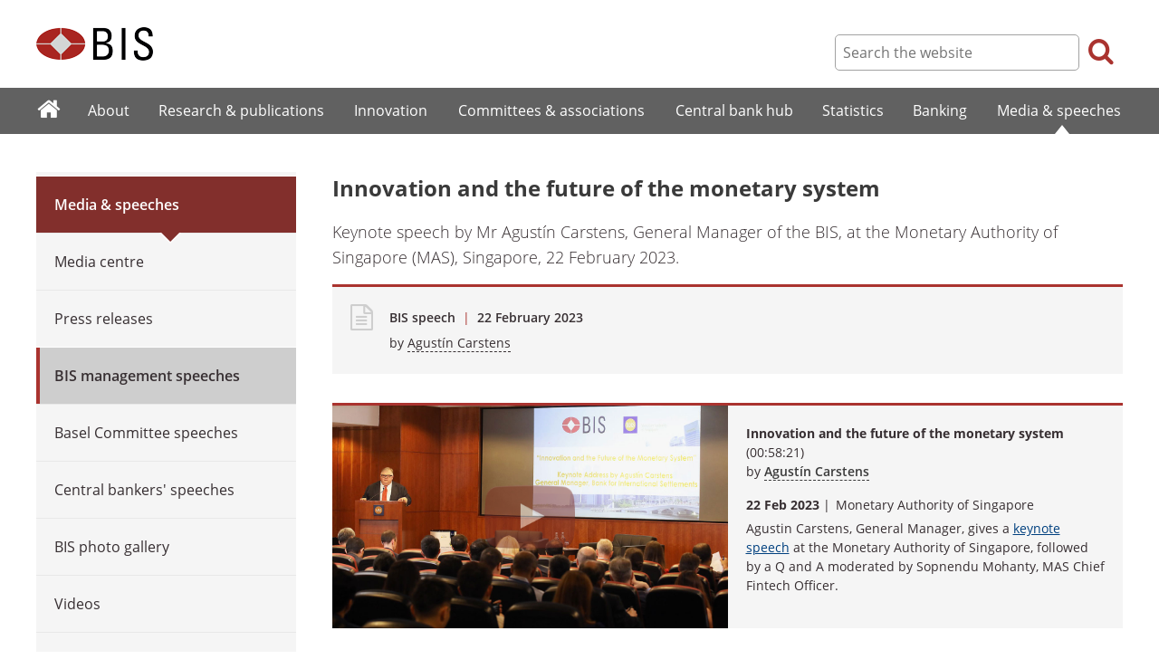

--- FILE ---
content_type: text/html; charset=UTF-8
request_url: https://www.bis.org/speeches/sp230222.htm
body_size: 11244
content:
<!DOCTYPE html>
<html class='no-js' lang='en' xml:lang='en' xmlns='http://www.w3.org/1999/xhtml'>
<head>
<meta content='IE=edge' http-equiv='X-UA-Compatible'>
<meta content='width=device-width, initial-scale=1.0' name='viewport'>
<meta content='text/html; charset=utf-8' http-equiv='Content-Type'>
<meta content='Innovation and the future of the monetary system' property='og:title'>
<meta content='Speech by Mr Agustín Carstens, General Manager of the BIS, Singapore, 22 February 2023.' property='og:description'>
<meta content='https://www.bis.org/speeches/sp230222.htm' property='og:url'>
<link href='https://www.bis.org/speeches/sp230222.htm' rel='canonical'>
<meta content='https://www.bis.org/img/bislogo_og.jpg' property='og:image'>
<meta content='summary_large_image' name='twitter:card'>
<meta content='@bis_org' name='twitter:site'>
<meta content='Fintech' name='keywords'>
<meta content='Speech by Mr Agustín Carstens, General Manager of the BIS, Singapore, 22 February 2023.' name='description'>
<meta content='Tue, 21 Feb 2023 15:39:00 +0000' http-equiv='Last-Modified'>
<title>Innovation and the future of the monetary system</title>
<link rel="icon" type="image/x-icon" href="/favicon-570124710617266452aaee59dc8fe89474345158607e5dd372d3f5389925fe99.ico" />
<link rel="shortcut icon" type="image/x-icon" href="/favicon-570124710617266452aaee59dc8fe89474345158607e5dd372d3f5389925fe99.ico" />
<link rel="stylesheet" href="/bis_original/bis/bis-262d81e317cbfa091209278241285c98d68fd0108063707e26ed5056b5a8a9c7.css" />
<link rel="stylesheet" href="/bis_original/shared/print-5dd6ea242dd39ae99601c816cf6ba8e800e519f71ffa3f5a06a8ef0ddf95f597.css" media="print" />
<link rel="stylesheet" href="/bis_original/datepicker-2b8b830d9c7f6d44e13429eb6f9765b328252be7861d72d47fff747eed394520.css" />
<link rel="stylesheet" href="/bis_original/select2-9f92f610bb1b5969b636a4d9c11476007c07643dfa60decc107ec99c81529f51.css" />
<link rel="stylesheet" href="/application-7aad27a6997b61c1490ab5b33b9a9a23d7ae915d79bd20c9b87fb5f87797e242.css" />
<script src="/js/jquery3.js"></script>
<script src="/application-f7b990a121f2fc4ca1a797046ff8f2c3b157eb2bde2fb4263fbf60fdbfde7647.js"></script>
<script src="/js/modernizr.custom.js"></script>
<script src="/bis_original/bis/standard-pretty-4cdc8e5d8567b62371db0d5853b6fd2d2363f1126e880919f0d2fa3ff8b0acdb.js"></script>

<link rel="stylesheet" href="/bis_original/theme-ce4ec318f7525d9ba5715bc1ca544e14d91d655ff6a9d9d082b5d569159c1536.css" />
<link rel="stylesheet" href="/bis_original/bis/bisobj_video-54c8288b5cc7e5625aa08d0574313a2415ca1d34dec121a8759d5470a6da5818.css" />
<link rel="stylesheet" href="/css/plyr.css" />

<meta content='Innovation and the future of the monetary system' name='citation_title'>
<meta content='Agustín Carstens' name='citation_author'>
<meta content='2023-02-22' name='citation_publication_date'>
<meta content='2023-02-22' name='DC.date'>
</head>
<body>
<div class='dt tagwidth' id='body'>
<div id='bispage'>
<noscript>
<div class='_pagemsgdiv display-nojs noprint'>
<div class='pagemsg'>
This website requires javascript for proper use
</div>
</div>
</noscript>
<div class='_pagemsgdiv noprint' id='codemsg'>
<div style='display: table;'>
<div class='pagemsg' id='pagemsg'></div>
<input alt='close' id='pagemsgx' src='/img/icons/closeX.png' type='image'>
</div>
</div>
<div id='pagecontent'>
<div id='_speeches_sp230222_htm'>
<div id='page-header'>
<div class='fullwidth-outer' id='pagehdr1'>
<div class='fullwidth-inner'>
<div id='pagehdr1table'>
<div id='hdr_logo'>
<a href="/"><img alt="The Bank for International Settlements" src="/img/bis-logo-short.gif" />
</a></div>
<div style='display:table-cell; width:100%;'></div>
<div class='noprint' id='hdr_tools'>
<div class='hdrtools_class' id='hdr_tool_search'>
<div class='hdr_searchicon icon icon-search' id='hdr_tool_searchicon'></div>
<div id='hdr_tool_searchiconX'>
<div class='spinner2 diagonal part-1'></div>
<div class='spinner2 diagonal part-2'></div>
</div>
</div>
<div class='hdrtools_class' id='hdr_tool_hamburger'>
<div class='noprint' id='hdr_tool_hamburgericon'>
<div class='menuhamburger spinner-master2' id='mobilemenu_hamburger'>
<div id='spinner'>
<div class='spinner2 diagonal part-1'></div>
<div class='spinner2 horizontal'></div>
<div class='spinner2 diagonal part-2'></div>
</div>
</div>
</div>
</div>
</div>
<div class='noprint' id='hdr_search'>
<form accept-charset='UTF-8' action='/search/index.htm' class='hdr_searchform' method='get'>
<div class='hdr_searchboxdiv'>
<fieldset class='hdr_searchbox'>
<input class='hdr_searchfield' id='sp_q' maxlength='80' name='globalset_q' placeholder='Search the website' type='text'>
</fieldset>
</div>
<div class='hdr_searchbuttondiv'>
<button class='hdr_searchbutton' type='submit'>
<span class='hdr_searchicon icon icon-search'></span>
</button>
</div>
</form>
</div>
</div>

</div>
</div>
<div class='fullwidth-outer' id='pagehdr2'>
<div class='fullwidth-inner'>
<div class='noprint' id='hdr_mobilesearch'>
<form accept-charset='UTF-8' action='/search/index.htm' class='hdr_searchform' method='get'>
<div class='hdr_searchboxdiv'>
<fieldset class='hdr_searchbox'>
<input class='hdr_searchfield' maxlength='80' name='globalset_q' placeholder='Search the website' type='text'>
</fieldset>
</div>
<div class='hdr_searchbuttondiv'>
<button class='hdr_searchbutton' type='submit'>
<span class='hdr_searchicon icon icon-search'></span>
</button>
</div>
</form>
</div>

</div>
</div>
</div>

<div class='noprint' id='accessibilityLinks'>
<a accesskey='0' href='#accessibilityLinks' title='access keys list'></a>
<a accesskey='1' href='#center' title='skip navigation'></a>
<a accesskey='2' href='#sp_q' title='quick search'></a>
<a accesskey='3' href='#main_menu' title='main menu'></a>
<a accesskey='4' href='#local_menu' title='local menu'></a>
<a accesskey='5' href='/sitemap/' title='sitemap'></a>
</div>
<div data-react-class="MainMenu" data-react-props="{&quot;document&quot;:{&quot;id&quot;:34036,&quot;id_cms&quot;:128630,&quot;path&quot;:&quot;/speeches/sp230222.htm&quot;,&quot;menu_id&quot;:253,&quot;parent_id&quot;:null,&quot;short_title&quot;:&quot;Innovation and the future of the monetary system&quot;,&quot;long_title&quot;:&quot;\u003cp\u003eKeynote speech by Mr Agustín Carstens, General Manager of the BIS, at the Monetary Authority of Singapore (MAS), Singapore, 22 February 2023.\u003c/p\u003e&quot;,&quot;chapter_title&quot;:null,&quot;extra_information&quot;:&quot;\u003cp\u003e\u003cspan\u003eKeynote speech by Mr Agustín Carstens, General Manager of the BIS, at the Monetary Authority of Singapore (MAS), Singapore, 22 February 2023.\u003c/span\u003e\u003c/p\u003e&quot;,&quot;description&quot;:&quot;Speech by Mr Agustín Carstens, General Manager of the BIS, Singapore, 22 February 2023.&quot;,&quot;abstract&quot;:null,&quot;content&quot;:&quot;\u003cdiv id=\&quot;sp230222\&quot; data-video-identifier=\&quot;sp230222\&quot; data-video-custom-css=\&quot;\&quot; data-bisobj=\&quot;video\&quot;\u003e\r\n\u003cp\u003evideo\u003c/p\u003e\r\n\u003c/div\u003e\r\n\u003cp\u003eI would like to thank the Monetary Authority of Singapore (MAS) for inviting me today. It is an honour to deliver this speech on innovation and the future of money here in Asia and especially in Singapore, a true hotbed of financial technology and innovation.\u003c/p\u003e\r\n\u003cp\u003eAs the Singapore FinTech Festival demonstrates year after year, innovation in money and payments is moving at a rapid pace. And often with the goal to rethink how we use money. Certainly, the MAS has made a substantial contribution in this respect. More generally, central banks have a duty to keep up with technological change and changes in users&#39; demands, to ensure that central bank money is made available in a way that is relevant for the digital economy. This is part of central banks&#39; mandate to serve the public.\u003c/p\u003e\r\n\u003cp\u003eToday, I would like to make the point that, to reap the greatest benefits of innovation in money and payments, we must think big. We need to have a vision for the future monetary system, and for the role of central banks in driving innovation that meets evolving needs.\u003c/p\u003e\r\n\u003cp\u003eThis is no easy feat, thanks to the nature of innovation itself, which is rarely linear and often unpredictable. A great example of that is the evolution of smartphones. When Steve Jobs strode on to the stage to unveil the first iPhone in 2007, it was described as a laptop in the form of a phone. Its connection to the internet did not receive much attention. And by many accounts, Apple&#39;s leaders were reluctant to let outsiders develop applications to use on it.\u003c/p\u003e\r\n\u003cp\u003eIt&#39;s hard to believe that this was only 16 years ago. Nobody could have predicted how fundamentally the smartphone has changed the way we work, communicate and interact. All these changes happened not because smartphones imitated computers, but because they let others use their creativity to develop new products and services through apps.\u003c/p\u003e\r\n\u003cp\u003eThe smartphone offers a couple of lessons about innovation:\u003c/p\u003e\r\n\u003cul\u003e\r\n\u003cli\u003eFirst, for innovation to flourish, it requires a stable and safe infrastructure that unleashes the private sector&#39;s creativity and ingenuity.\u003c/li\u003e\r\n\u003cli\u003eAnd second, the various components on a platform must be able to work together seamlessly, just like when I use my phone to take a picture and share it on social media. This is closely related to the notion of \&quot;composability\&quot;, which I will develop further.\u003c/li\u003e\r\n\u003c/ul\u003e\r\n\u003cp\u003eBut in looking at these examples, we must also be aware of what not to do. Dominant technological platforms can often exploit network effects to stifle competition and lock customers inside \&quot;walled gardens\&quot;.\u003ca class=\&quot;hashlink\&quot; id=\&quot;fn_1\&quot; href=\&quot;#fn1\&quot;\u003e\u003csup\u003e1\u003c/sup\u003e\u003c/a\u003e This is one aspect in which the role of central banks in innovation diverges from the private sector. As accountable public institutions, central banks strive to serve the public interest rather than private profits.\u003c/p\u003e\r\n\u003cp\u003eWith these points in mind, let me elaborate on how we can translate these lessons into the world of financial innovation, especially from a central bank perspective. Even though it is inherently difficult to predict what form innovation will take, we must make sure that we have the right infrastructure in place to promote it in a sound and open way.\u003c/p\u003e\r\n\u003cp\u003eI put forward the case that central banks, as the guardians of trust in money, are uniquely positioned to lay the foundations for such next generation infrastructure.\u003c/p\u003e\r\n\u003ch3\u003eA unified programmable ledger in a public-private partnership\u003c/h3\u003e\r\n\u003cp\u003eAround the world, central banks are exploring how to give money new capabilities. The BIS is supporting much of this work, as it incubates projects and catalyses new ideas in the world of central banking. This includes work on central bank digital currencies (or CBDCs) at both wholesale and retail levels, as well as fast payment systems and their interlinkages across borders. We are also experimenting with the tokenisation of different assets, including tokenised deposits. \u003c/p\u003e\r\n\u003cp\u003eBut to fully realise the transformative potential of these new financial technologies, we need some way to bring them all together. In this regard, there is great promise in developing the idea of a \&quot;unified ledger\&quot; with a common programming environment.\u003c/p\u003e\r\n\u003cp\u003eA unified ledger is a digital infrastructure with the potential to combine the monetary system with other registries of real and financial claims. It would need to be a public-private partnership with a clear division of roles, and where the central bank is tasked with underpinning the trust in money.\u003c/p\u003e\r\n\u003cp\u003eLike smartphone platforms, a unified ledger allows various components to work seamlessly together. But unlike them, it is enabled by open architecture that promotes financial inclusion and greater competition.\u003c/p\u003e\r\n\u003cp\u003eSuch a ledger allows for the use of smart contracts and composability. A smart contract is a computer program that executes conditional \&quot;if/then\&quot; and \&quot;while\&quot; commands. Composability means that many smart contracts, covering multiple transactions and situations, can be bundled together, like \&quot;money lego\&quot;.\u003c/p\u003e\r\n\u003cp\u003eWith these new functionalities, any sequence of transactions in programmable money can be automated and seamlessly integrated. This reduces the need for manual interventions that delay transactions and reduces dependency on intermediaries, and also allows for simultaneous and near-instant payments and settlement.\u003c/p\u003e\r\n\u003cp\u003eGreater interoperability and automated transfers could ultimately benefit consumers through more convenient and cheaper products that are better tailored to their needs, thereby enhancing financial inclusion.\u003c/p\u003e\r\n\u003cp\u003eThese foreseeable gains may just be the tip of the iceberg of additional transformations. Think about how the smartphone displaced digital cameras. It was not because it takes better pictures, but because it&#39;s easier to share these pictures with friends through the same device.\u003c/p\u003e\r\n\u003cp\u003eImportantly, programmability and composability do not require decentralised or permissionless platforms. All the potential benefits I just outlined can be achieved in permissioned platforms with various degrees of centralisation. What really brings the benefits of these projects together is the use of money as a means of payment and settlement. As the provider of the ultimate settlement asset in the economy, the central bank therefore has an important role to play in the governance of a unified ledger. But it would do so in partnership with other public agencies as well as with private sector participants.\u003c/p\u003e\r\n\u003cp\u003eIn designing these new infrastructures, there has to be clear thinking on the respective roles of the central bank and the private sector. The central bank stands at the core of the monetary system. It continues to issue central bank money as the economy&#39;s unit of account and ensures the ultimate finality of payments through settlement on its balance sheet. However, the consumer-facing activities are best taken on by the private sector.\u003c/p\u003e\r\n\u003cp\u003eSo, a guiding principle for the unified ledger is to preserve this partnership between the central bank and the private sector. The aim is to tap into private sector creativity and ingenuity to develop new products and services, rather as the smartphone makers decided to open up their platforms to outside developers. Without the almost 2 million apps that exist today, the smartphone ecosystem would be that much poorer.\u003c/p\u003e\r\n\u003cp\u003eTrust in the central bank and the regulatory and supervisory infrastructure preserves an essential feature of the monetary system: the singleness of money.\u003ca class=\&quot;hashlink\&quot; id=\&quot;fn_2\&quot; href=\&quot;#fn2\&quot;\u003e\u003csup\u003e2\u003c/sup\u003e\u003c/a\u003e Singleness refers to the fact that private monies issued by different banks and central bank money all trade at par: 1 Singaporean dollar deposited in my bank is worth 1 Singaporean dollar in another bank, and I can convert my deposits into the same amount of cash at any ATM.\u003c/p\u003e\r\n\u003cp\u003eViewed through this lens, it is clear that CBDCs and tokenised deposits do not represent new types of money. Instead, they replicate existing forms of money in a technologically superior way. CBDCs, for example, will play the role that central bank money plays in today&#39;s system. Tokenised deposits will play the role of commercial bank money. What makes central bank money and commercial bank money indistinguishable today is a complex and well developed network of institutional arrangements, including regulation, supervision, deposit insurance and settlement on the central bank&#39;s book. The same should be true of CBDC and tokenised deposits.\u003c/p\u003e\r\n\u003cp\u003eBut how are we to take full advantage of these technologically superior forms of money?\u003c/p\u003e\r\n\u003cp\u003eThis is where the unified ledger comes in. CBDCs and tokenised deposits would appear in separate partitions in the unified ledger. Because they share a common ledger, they can be brought together and used in an efficient way, through smart contracts. This would facilitate inclusion and lower transaction costs. Other partitions of the ledger could be used for other assets.\u003c/p\u003e\r\n\u003cp\u003eThe novel functionalities arising from this design can enable money to work more efficiently. This takes me to my next point.\u003c/p\u003e\r\n\u003ch3\u003eLeveraging public goods for private innovation in digital money\u003c/h3\u003e\r\n\u003cp\u003eWhen combined with programmability and composability, the additional functionality could open up a whole new range of services that impact our daily lives. One example is by enabling micro-payments that are currently not economical, such as tips to the providers of social media content, or direct payments between \&quot;internet-of-things\&quot; devices.\u003c/p\u003e\r\n\u003cp\u003eTokenised deposits and CBDCs could also open the door for more efficient payment arrangements in business settings or for larger purchases. For example, the BIS Innovation Hub&#39;s Singapore Centre plans to experiment with embedding policy and regulatory measures in smart contracts, with a view to automating compliance and increasing transparency. Compliance costs are large. But, by using tokenised deposits and smart contracts, costs would fall, making payments more efficient. This would facilitate inclusion.\u003c/p\u003e\r\n\u003cp\u003eAnother example would be the process of escrow for buying a house. Escrow accounts secure the funds provided by the buyer until the conditions of a real estate contract are fulfilled. As escrow accounts are usually handled by a third party, the escrow process involves the transfer of funds across different accounts, often at different banks.\u003c/p\u003e\r\n\u003cp\u003eUsing a smart contract, the escrow process could be automated by locking the respective funds in the buyer&#39;s account. Once the escrow process is concluded, the smart contract transfers the money to the seller automatically, and instant settlement is achieved via digital central bank money. By relying on the same institutional structure and using the same trusted settlement asset as in today&#39;s system, the singleness of money is preserved.\u003c/p\u003e\r\n\u003cp\u003eThe full benefits of this revamped escrow process arise from having commercial bank deposits and central bank money in the same programmable form on an integrated platform \u0026#8211; a unified ledger.\u003c/p\u003e\r\n\u003cp\u003eThinking even further ahead, we could envisage both assets and multiple regulated entities (commercial banks, payment service providers, asset registries etc) in coordination with the central bank on the unified ledger. The idea is to put complementary things (central bank money, commercial bank money, digital assets) in the same place so that they can interact in efficient ways \u0026#8211; like apps on a smartphone. This \&quot;tokenisation\&quot; could make buying, selling and transferring assets faster, cheaper and more transparent.\u003ca class=\&quot;hashlink\&quot; id=\&quot;fn_3\&quot; href=\&quot;#fn3\&quot;\u003e\u003csup\u003e3\u003c/sup\u003e\u003c/a\u003e Indeed, it could even make delayed settlement of different assets like bonds, stocks and foreign exchange a thing of the past. The level of certainty in financial markets would increase markedly.\u003c/p\u003e\r\n\u003cp\u003eThere may be broader economic advantages. As data are recorded on the unified ledger, we can create common and trusted knowledge in a secure and privacy-protecting way. This can open the door for contracts that are not feasible today and which can help individuals and firms to better manage risks.\u003ca class=\&quot;hashlink\&quot; id=\&quot;fn_4\&quot; href=\&quot;#fn4\&quot;\u003e\u003csup\u003e4\u003c/sup\u003e\u003c/a\u003e\u003c/p\u003e\r\n\u003ch3\u003eWhat about stablecoins?\u003c/h3\u003e\r\n\u003cp\u003eOf course, there are alternative visions of what a future monetary system and digital money could look like. For example, many crypto proponents argue that stablecoins should be the future of money. But what this view forgets is that what sustains fiat money is not the application of novel technologies but all the institutional arrangements and social conventions behind it. And it is precisely these arrangements and conventions that make money reliable for the public.\u003c/p\u003e\r\n\u003cp\u003eIndeed, the past year&#39;s events have cast serious doubts on the ability of stablecoins to function as money. Stablecoins must import their credibility from sovereign fiat currencies. They do not benefit from the regulatory requirements and protections applying to bank deposits. They do not settle in central bank money, or enjoy lender-of-last-resort support. Accordingly, they cannot guarantee the singleness of money.\u003c/p\u003e\r\n\u003cp\u003eAdmittedly, most stablecoins trade close to par when all is well. But things are not always well, and when that happens, exchange rates across payment instruments creep in and the singleness of money is broken. By departing from this core principle, we lose an important part of the soul of money.\u003c/p\u003e\r\n\u003cp\u003eTokenised deposits, in contrast, embody the key aspect of our current system, whereby central bank money and commercial bank money are indistinguishable and come with certain assurances.\u003ca class=\&quot;hashlink\&quot; id=\&quot;fn_5\&quot; href=\&quot;#fn5\&quot;\u003e\u003csup\u003e5\u003c/sup\u003e\u003c/a\u003e\u003c/p\u003e\r\n\u003cp\u003eHowever, there is an important lesson to be taken from stablecoins from a public policy perspective. Stablecoins arose in part because some of the technical capabilities they provide cannot currently be met by existing forms of money.\u003c/p\u003e\r\n\u003cp\u003eIt is incumbent upon central banks to make sure they contribute to developing an infrastructure that meets these demands: if central banks do not innovate, others will step in. In the meantime, we must ensure that stablecoins do not harm investors and consumers, or contribute to a fragmentation of the monetary system that undermines the singleness of money.\u003ca class=\&quot;hashlink\&quot; id=\&quot;fn_6\&quot; href=\&quot;#fn6\&quot;\u003e\u003csup\u003e6\u003c/sup\u003e\u003c/a\u003e\u003c/p\u003e\r\n\u003ch3\u003eConclusion\u003c/h3\u003e\r\n\u003cp\u003eLet me conclude.\u003c/p\u003e\r\n\u003cp\u003eCentral banks must embrace innovation. They have a powerful and important mandate, to provide safe and stable money, and in the most efficient and useful way. To embrace its evolution and potential, they should build on the strong foundations that exist, but not be limited by them.\u003c/p\u003e\r\n\u003cp\u003eFacilitating the existence of CBDC and tokenised deposits would provide the technological representation of money that further innovation needs. Bringing them onto a unified ledger would have a catalytic effect on further innovation conducted by the private sector.\u003c/p\u003e\r\n\u003cp\u003eThe good news is that central banks around the world are actively working towards a monetary system that embeds the best of new technology in the solid foundations of the current two-tiered structure.\u003ca class=\&quot;hashlink\&quot; id=\&quot;fn_7\&quot; href=\&quot;#fn7\&quot;\u003e\u003csup\u003e7\u003c/sup\u003e\u003c/a\u003e The goal is to build a future monetary system that is adaptable and enables innovation by the private sector in a safe and sound way \u0026#8211; in whichever form it may come.\u003c/p\u003e\r\n\u003cdiv class=\&quot;hr\&quot;\u003e \u003c/div\u003e\r\n\u003cp class=\&quot;footnote\&quot;\u003e\u003ca class=\&quot;hashlink\&quot; name=\&quot;fn1\&quot; href=\&quot;#fn_1\&quot;\u003e\u003csup\u003e1\u003c/sup\u003e\u003c/a\u003e See BIS, \&quot;\u003ca href=\&quot;/publ/arpdf/ar2020e3.htm\&quot;\u003eCentral banks and payments in the digital era\u003c/a\u003e\&quot;, \u003cem\u003eAnnual Economic Report\u003c/em\u003e, Chapter III, June 2020.\u003c/p\u003e\r\n\u003cp class=\&quot;footnote\&quot;\u003e\u003ca class=\&quot;hashlink\&quot; name=\&quot;fn2\&quot; href=\&quot;#fn_2\&quot;\u003e\u003csup\u003e2\u003c/sup\u003e\u003c/a\u003e On the importance of the singleness of money see T Padoa-Schioppa, \&quot;\u003cem\u003eShaping the payment system: a central bank&#39;s role\u003c/em\u003e\&quot;, Bank of Korea&#39;s Conference on Payment Systems \u0026#8211; Seoul, 13 May 2004.\u003c/p\u003e\r\n\u003cp class=\&quot;footnote\&quot;\u003e\u003ca class=\&quot;hashlink\&quot; name=\&quot;fn3\&quot; href=\&quot;#fn_3\&quot;\u003e\u003csup\u003e3\u003c/sup\u003e\u003c/a\u003e See I Aldasoro, S Doerr, L Gambacorta, R Garratt and P Koo Wilkens, \&quot;The tokenisation continuum\&quot;, \u003cem\u003eBIS Bulletin\u003c/em\u003e, forthcoming.\u003c/p\u003e\r\n\u003cp class=\&quot;footnote\&quot;\u003e\u003ca class=\&quot;hashlink\&quot; name=\&quot;fn4\&quot; href=\&quot;#fn_4\&quot;\u003e\u003csup\u003e4\u003c/sup\u003e\u003c/a\u003e An example involving supply chains is provided by L W Cong and Z He, \&quot;Blockchain disruption and smart contracts\&quot;, \u003cem\u003eReview of Financial Studies\u003c/em\u003e, vol 32, no 5, 2019, pp 1754\u0026#8211;97.\u003c/p\u003e\r\n\u003cp class=\&quot;footnote\&quot;\u003e\u003ca class=\&quot;hashlink\&quot; name=\&quot;fn5\&quot; href=\&quot;#fn_5\&quot;\u003e\u003csup\u003e5\u003c/sup\u003e\u003c/a\u003e See R Garratt and H S Shin, \&quot;Stablecoins versus tokenised deposits: implications for the singleness of money\&quot;, \u003cem\u003eBIS Bulletin\u003c/em\u003e, forthcoming.\u003c/p\u003e\r\n\u003cp class=\&quot;footnote\&quot;\u003e\u003ca class=\&quot;hashlink\&quot; name=\&quot;fn6\&quot; href=\&quot;#fn_6\&quot;\u003e\u003csup\u003e6\u003c/sup\u003e\u003c/a\u003e See F Boissay, G Cornelli, S Doerr and J Frost, \&quot;\u003ca href=\&quot;/publ/bisbull56.htm\&quot;\u003eBlockchain scalability and the fragmentation of crypto\u003c/a\u003e\&quot;, \u003cem\u003eBIS Bulletin\u003c/em\u003e, no 56, June 2022.\u003c/p\u003e\r\n\u003cp class=\&quot;footnote\&quot;\u003e\u003ca class=\&quot;hashlink\&quot; name=\&quot;fn7\&quot; href=\&quot;#fn_7\&quot;\u003e\u003csup\u003e7\u003c/sup\u003e\u003c/a\u003e See BIS, \&quot;\u003ca href=\&quot;/publ/arpdf/ar2022e3.htm\&quot;\u003eThe future monetary system\u003c/a\u003e\&quot;, \u003cem\u003eAnnual Economic Report\u003c/em\u003e, Chapter III, June 2022.\u003c/p\u003e&quot;,&quot;display_position&quot;:null,&quot;layout&quot;:null,&quot;publication_start_date&quot;:&quot;2023-02-22T08:35:00.000+01:00&quot;,&quot;created_at&quot;:&quot;2023-02-21T16:39:00.000+01:00&quot;,&quot;updated_at&quot;:&quot;2025-04-03T16:37:42.000+02:00&quot;,&quot;pdf_pages&quot;:0,&quot;pdf_file_size&quot;:null,&quot;pdf_use_title&quot;:false,&quot;series_name&quot;:null,&quot;html_header&quot;:null,&quot;html_footer&quot;:null,&quot;has_content&quot;:true}}" data-react-cache-id="MainMenu-0"></div>
<div class='fullwidth-outer' id='page-breadcrumbs'>
<div class='fullwidth-inner'>
<div data-react-class="Breadcrumbs" data-react-props="{&quot;document&quot;:{&quot;id&quot;:34036,&quot;id_cms&quot;:128630,&quot;path&quot;:&quot;/speeches/sp230222.htm&quot;,&quot;menu_id&quot;:253,&quot;parent_id&quot;:null,&quot;short_title&quot;:&quot;Innovation and the future of the monetary system&quot;,&quot;long_title&quot;:&quot;\u003cp\u003eKeynote speech by Mr Agustín Carstens, General Manager of the BIS, at the Monetary Authority of Singapore (MAS), Singapore, 22 February 2023.\u003c/p\u003e&quot;,&quot;chapter_title&quot;:null,&quot;extra_information&quot;:&quot;\u003cp\u003e\u003cspan\u003eKeynote speech by Mr Agustín Carstens, General Manager of the BIS, at the Monetary Authority of Singapore (MAS), Singapore, 22 February 2023.\u003c/span\u003e\u003c/p\u003e&quot;,&quot;description&quot;:&quot;Speech by Mr Agustín Carstens, General Manager of the BIS, Singapore, 22 February 2023.&quot;,&quot;abstract&quot;:null,&quot;content&quot;:&quot;\u003cdiv id=\&quot;sp230222\&quot; data-video-identifier=\&quot;sp230222\&quot; data-video-custom-css=\&quot;\&quot; data-bisobj=\&quot;video\&quot;\u003e\r\n\u003cp\u003evideo\u003c/p\u003e\r\n\u003c/div\u003e\r\n\u003cp\u003eI would like to thank the Monetary Authority of Singapore (MAS) for inviting me today. It is an honour to deliver this speech on innovation and the future of money here in Asia and especially in Singapore, a true hotbed of financial technology and innovation.\u003c/p\u003e\r\n\u003cp\u003eAs the Singapore FinTech Festival demonstrates year after year, innovation in money and payments is moving at a rapid pace. And often with the goal to rethink how we use money. Certainly, the MAS has made a substantial contribution in this respect. More generally, central banks have a duty to keep up with technological change and changes in users&#39; demands, to ensure that central bank money is made available in a way that is relevant for the digital economy. This is part of central banks&#39; mandate to serve the public.\u003c/p\u003e\r\n\u003cp\u003eToday, I would like to make the point that, to reap the greatest benefits of innovation in money and payments, we must think big. We need to have a vision for the future monetary system, and for the role of central banks in driving innovation that meets evolving needs.\u003c/p\u003e\r\n\u003cp\u003eThis is no easy feat, thanks to the nature of innovation itself, which is rarely linear and often unpredictable. A great example of that is the evolution of smartphones. When Steve Jobs strode on to the stage to unveil the first iPhone in 2007, it was described as a laptop in the form of a phone. Its connection to the internet did not receive much attention. And by many accounts, Apple&#39;s leaders were reluctant to let outsiders develop applications to use on it.\u003c/p\u003e\r\n\u003cp\u003eIt&#39;s hard to believe that this was only 16 years ago. Nobody could have predicted how fundamentally the smartphone has changed the way we work, communicate and interact. All these changes happened not because smartphones imitated computers, but because they let others use their creativity to develop new products and services through apps.\u003c/p\u003e\r\n\u003cp\u003eThe smartphone offers a couple of lessons about innovation:\u003c/p\u003e\r\n\u003cul\u003e\r\n\u003cli\u003eFirst, for innovation to flourish, it requires a stable and safe infrastructure that unleashes the private sector&#39;s creativity and ingenuity.\u003c/li\u003e\r\n\u003cli\u003eAnd second, the various components on a platform must be able to work together seamlessly, just like when I use my phone to take a picture and share it on social media. This is closely related to the notion of \&quot;composability\&quot;, which I will develop further.\u003c/li\u003e\r\n\u003c/ul\u003e\r\n\u003cp\u003eBut in looking at these examples, we must also be aware of what not to do. Dominant technological platforms can often exploit network effects to stifle competition and lock customers inside \&quot;walled gardens\&quot;.\u003ca class=\&quot;hashlink\&quot; id=\&quot;fn_1\&quot; href=\&quot;#fn1\&quot;\u003e\u003csup\u003e1\u003c/sup\u003e\u003c/a\u003e This is one aspect in which the role of central banks in innovation diverges from the private sector. As accountable public institutions, central banks strive to serve the public interest rather than private profits.\u003c/p\u003e\r\n\u003cp\u003eWith these points in mind, let me elaborate on how we can translate these lessons into the world of financial innovation, especially from a central bank perspective. Even though it is inherently difficult to predict what form innovation will take, we must make sure that we have the right infrastructure in place to promote it in a sound and open way.\u003c/p\u003e\r\n\u003cp\u003eI put forward the case that central banks, as the guardians of trust in money, are uniquely positioned to lay the foundations for such next generation infrastructure.\u003c/p\u003e\r\n\u003ch3\u003eA unified programmable ledger in a public-private partnership\u003c/h3\u003e\r\n\u003cp\u003eAround the world, central banks are exploring how to give money new capabilities. The BIS is supporting much of this work, as it incubates projects and catalyses new ideas in the world of central banking. This includes work on central bank digital currencies (or CBDCs) at both wholesale and retail levels, as well as fast payment systems and their interlinkages across borders. We are also experimenting with the tokenisation of different assets, including tokenised deposits. \u003c/p\u003e\r\n\u003cp\u003eBut to fully realise the transformative potential of these new financial technologies, we need some way to bring them all together. In this regard, there is great promise in developing the idea of a \&quot;unified ledger\&quot; with a common programming environment.\u003c/p\u003e\r\n\u003cp\u003eA unified ledger is a digital infrastructure with the potential to combine the monetary system with other registries of real and financial claims. It would need to be a public-private partnership with a clear division of roles, and where the central bank is tasked with underpinning the trust in money.\u003c/p\u003e\r\n\u003cp\u003eLike smartphone platforms, a unified ledger allows various components to work seamlessly together. But unlike them, it is enabled by open architecture that promotes financial inclusion and greater competition.\u003c/p\u003e\r\n\u003cp\u003eSuch a ledger allows for the use of smart contracts and composability. A smart contract is a computer program that executes conditional \&quot;if/then\&quot; and \&quot;while\&quot; commands. Composability means that many smart contracts, covering multiple transactions and situations, can be bundled together, like \&quot;money lego\&quot;.\u003c/p\u003e\r\n\u003cp\u003eWith these new functionalities, any sequence of transactions in programmable money can be automated and seamlessly integrated. This reduces the need for manual interventions that delay transactions and reduces dependency on intermediaries, and also allows for simultaneous and near-instant payments and settlement.\u003c/p\u003e\r\n\u003cp\u003eGreater interoperability and automated transfers could ultimately benefit consumers through more convenient and cheaper products that are better tailored to their needs, thereby enhancing financial inclusion.\u003c/p\u003e\r\n\u003cp\u003eThese foreseeable gains may just be the tip of the iceberg of additional transformations. Think about how the smartphone displaced digital cameras. It was not because it takes better pictures, but because it&#39;s easier to share these pictures with friends through the same device.\u003c/p\u003e\r\n\u003cp\u003eImportantly, programmability and composability do not require decentralised or permissionless platforms. All the potential benefits I just outlined can be achieved in permissioned platforms with various degrees of centralisation. What really brings the benefits of these projects together is the use of money as a means of payment and settlement. As the provider of the ultimate settlement asset in the economy, the central bank therefore has an important role to play in the governance of a unified ledger. But it would do so in partnership with other public agencies as well as with private sector participants.\u003c/p\u003e\r\n\u003cp\u003eIn designing these new infrastructures, there has to be clear thinking on the respective roles of the central bank and the private sector. The central bank stands at the core of the monetary system. It continues to issue central bank money as the economy&#39;s unit of account and ensures the ultimate finality of payments through settlement on its balance sheet. However, the consumer-facing activities are best taken on by the private sector.\u003c/p\u003e\r\n\u003cp\u003eSo, a guiding principle for the unified ledger is to preserve this partnership between the central bank and the private sector. The aim is to tap into private sector creativity and ingenuity to develop new products and services, rather as the smartphone makers decided to open up their platforms to outside developers. Without the almost 2 million apps that exist today, the smartphone ecosystem would be that much poorer.\u003c/p\u003e\r\n\u003cp\u003eTrust in the central bank and the regulatory and supervisory infrastructure preserves an essential feature of the monetary system: the singleness of money.\u003ca class=\&quot;hashlink\&quot; id=\&quot;fn_2\&quot; href=\&quot;#fn2\&quot;\u003e\u003csup\u003e2\u003c/sup\u003e\u003c/a\u003e Singleness refers to the fact that private monies issued by different banks and central bank money all trade at par: 1 Singaporean dollar deposited in my bank is worth 1 Singaporean dollar in another bank, and I can convert my deposits into the same amount of cash at any ATM.\u003c/p\u003e\r\n\u003cp\u003eViewed through this lens, it is clear that CBDCs and tokenised deposits do not represent new types of money. Instead, they replicate existing forms of money in a technologically superior way. CBDCs, for example, will play the role that central bank money plays in today&#39;s system. Tokenised deposits will play the role of commercial bank money. What makes central bank money and commercial bank money indistinguishable today is a complex and well developed network of institutional arrangements, including regulation, supervision, deposit insurance and settlement on the central bank&#39;s book. The same should be true of CBDC and tokenised deposits.\u003c/p\u003e\r\n\u003cp\u003eBut how are we to take full advantage of these technologically superior forms of money?\u003c/p\u003e\r\n\u003cp\u003eThis is where the unified ledger comes in. CBDCs and tokenised deposits would appear in separate partitions in the unified ledger. Because they share a common ledger, they can be brought together and used in an efficient way, through smart contracts. This would facilitate inclusion and lower transaction costs. Other partitions of the ledger could be used for other assets.\u003c/p\u003e\r\n\u003cp\u003eThe novel functionalities arising from this design can enable money to work more efficiently. This takes me to my next point.\u003c/p\u003e\r\n\u003ch3\u003eLeveraging public goods for private innovation in digital money\u003c/h3\u003e\r\n\u003cp\u003eWhen combined with programmability and composability, the additional functionality could open up a whole new range of services that impact our daily lives. One example is by enabling micro-payments that are currently not economical, such as tips to the providers of social media content, or direct payments between \&quot;internet-of-things\&quot; devices.\u003c/p\u003e\r\n\u003cp\u003eTokenised deposits and CBDCs could also open the door for more efficient payment arrangements in business settings or for larger purchases. For example, the BIS Innovation Hub&#39;s Singapore Centre plans to experiment with embedding policy and regulatory measures in smart contracts, with a view to automating compliance and increasing transparency. Compliance costs are large. But, by using tokenised deposits and smart contracts, costs would fall, making payments more efficient. This would facilitate inclusion.\u003c/p\u003e\r\n\u003cp\u003eAnother example would be the process of escrow for buying a house. Escrow accounts secure the funds provided by the buyer until the conditions of a real estate contract are fulfilled. As escrow accounts are usually handled by a third party, the escrow process involves the transfer of funds across different accounts, often at different banks.\u003c/p\u003e\r\n\u003cp\u003eUsing a smart contract, the escrow process could be automated by locking the respective funds in the buyer&#39;s account. Once the escrow process is concluded, the smart contract transfers the money to the seller automatically, and instant settlement is achieved via digital central bank money. By relying on the same institutional structure and using the same trusted settlement asset as in today&#39;s system, the singleness of money is preserved.\u003c/p\u003e\r\n\u003cp\u003eThe full benefits of this revamped escrow process arise from having commercial bank deposits and central bank money in the same programmable form on an integrated platform \u0026#8211; a unified ledger.\u003c/p\u003e\r\n\u003cp\u003eThinking even further ahead, we could envisage both assets and multiple regulated entities (commercial banks, payment service providers, asset registries etc) in coordination with the central bank on the unified ledger. The idea is to put complementary things (central bank money, commercial bank money, digital assets) in the same place so that they can interact in efficient ways \u0026#8211; like apps on a smartphone. This \&quot;tokenisation\&quot; could make buying, selling and transferring assets faster, cheaper and more transparent.\u003ca class=\&quot;hashlink\&quot; id=\&quot;fn_3\&quot; href=\&quot;#fn3\&quot;\u003e\u003csup\u003e3\u003c/sup\u003e\u003c/a\u003e Indeed, it could even make delayed settlement of different assets like bonds, stocks and foreign exchange a thing of the past. The level of certainty in financial markets would increase markedly.\u003c/p\u003e\r\n\u003cp\u003eThere may be broader economic advantages. As data are recorded on the unified ledger, we can create common and trusted knowledge in a secure and privacy-protecting way. This can open the door for contracts that are not feasible today and which can help individuals and firms to better manage risks.\u003ca class=\&quot;hashlink\&quot; id=\&quot;fn_4\&quot; href=\&quot;#fn4\&quot;\u003e\u003csup\u003e4\u003c/sup\u003e\u003c/a\u003e\u003c/p\u003e\r\n\u003ch3\u003eWhat about stablecoins?\u003c/h3\u003e\r\n\u003cp\u003eOf course, there are alternative visions of what a future monetary system and digital money could look like. For example, many crypto proponents argue that stablecoins should be the future of money. But what this view forgets is that what sustains fiat money is not the application of novel technologies but all the institutional arrangements and social conventions behind it. And it is precisely these arrangements and conventions that make money reliable for the public.\u003c/p\u003e\r\n\u003cp\u003eIndeed, the past year&#39;s events have cast serious doubts on the ability of stablecoins to function as money. Stablecoins must import their credibility from sovereign fiat currencies. They do not benefit from the regulatory requirements and protections applying to bank deposits. They do not settle in central bank money, or enjoy lender-of-last-resort support. Accordingly, they cannot guarantee the singleness of money.\u003c/p\u003e\r\n\u003cp\u003eAdmittedly, most stablecoins trade close to par when all is well. But things are not always well, and when that happens, exchange rates across payment instruments creep in and the singleness of money is broken. By departing from this core principle, we lose an important part of the soul of money.\u003c/p\u003e\r\n\u003cp\u003eTokenised deposits, in contrast, embody the key aspect of our current system, whereby central bank money and commercial bank money are indistinguishable and come with certain assurances.\u003ca class=\&quot;hashlink\&quot; id=\&quot;fn_5\&quot; href=\&quot;#fn5\&quot;\u003e\u003csup\u003e5\u003c/sup\u003e\u003c/a\u003e\u003c/p\u003e\r\n\u003cp\u003eHowever, there is an important lesson to be taken from stablecoins from a public policy perspective. Stablecoins arose in part because some of the technical capabilities they provide cannot currently be met by existing forms of money.\u003c/p\u003e\r\n\u003cp\u003eIt is incumbent upon central banks to make sure they contribute to developing an infrastructure that meets these demands: if central banks do not innovate, others will step in. In the meantime, we must ensure that stablecoins do not harm investors and consumers, or contribute to a fragmentation of the monetary system that undermines the singleness of money.\u003ca class=\&quot;hashlink\&quot; id=\&quot;fn_6\&quot; href=\&quot;#fn6\&quot;\u003e\u003csup\u003e6\u003c/sup\u003e\u003c/a\u003e\u003c/p\u003e\r\n\u003ch3\u003eConclusion\u003c/h3\u003e\r\n\u003cp\u003eLet me conclude.\u003c/p\u003e\r\n\u003cp\u003eCentral banks must embrace innovation. They have a powerful and important mandate, to provide safe and stable money, and in the most efficient and useful way. To embrace its evolution and potential, they should build on the strong foundations that exist, but not be limited by them.\u003c/p\u003e\r\n\u003cp\u003eFacilitating the existence of CBDC and tokenised deposits would provide the technological representation of money that further innovation needs. Bringing them onto a unified ledger would have a catalytic effect on further innovation conducted by the private sector.\u003c/p\u003e\r\n\u003cp\u003eThe good news is that central banks around the world are actively working towards a monetary system that embeds the best of new technology in the solid foundations of the current two-tiered structure.\u003ca class=\&quot;hashlink\&quot; id=\&quot;fn_7\&quot; href=\&quot;#fn7\&quot;\u003e\u003csup\u003e7\u003c/sup\u003e\u003c/a\u003e The goal is to build a future monetary system that is adaptable and enables innovation by the private sector in a safe and sound way \u0026#8211; in whichever form it may come.\u003c/p\u003e\r\n\u003cdiv class=\&quot;hr\&quot;\u003e \u003c/div\u003e\r\n\u003cp class=\&quot;footnote\&quot;\u003e\u003ca class=\&quot;hashlink\&quot; name=\&quot;fn1\&quot; href=\&quot;#fn_1\&quot;\u003e\u003csup\u003e1\u003c/sup\u003e\u003c/a\u003e See BIS, \&quot;\u003ca href=\&quot;/publ/arpdf/ar2020e3.htm\&quot;\u003eCentral banks and payments in the digital era\u003c/a\u003e\&quot;, \u003cem\u003eAnnual Economic Report\u003c/em\u003e, Chapter III, June 2020.\u003c/p\u003e\r\n\u003cp class=\&quot;footnote\&quot;\u003e\u003ca class=\&quot;hashlink\&quot; name=\&quot;fn2\&quot; href=\&quot;#fn_2\&quot;\u003e\u003csup\u003e2\u003c/sup\u003e\u003c/a\u003e On the importance of the singleness of money see T Padoa-Schioppa, \&quot;\u003cem\u003eShaping the payment system: a central bank&#39;s role\u003c/em\u003e\&quot;, Bank of Korea&#39;s Conference on Payment Systems \u0026#8211; Seoul, 13 May 2004.\u003c/p\u003e\r\n\u003cp class=\&quot;footnote\&quot;\u003e\u003ca class=\&quot;hashlink\&quot; name=\&quot;fn3\&quot; href=\&quot;#fn_3\&quot;\u003e\u003csup\u003e3\u003c/sup\u003e\u003c/a\u003e See I Aldasoro, S Doerr, L Gambacorta, R Garratt and P Koo Wilkens, \&quot;The tokenisation continuum\&quot;, \u003cem\u003eBIS Bulletin\u003c/em\u003e, forthcoming.\u003c/p\u003e\r\n\u003cp class=\&quot;footnote\&quot;\u003e\u003ca class=\&quot;hashlink\&quot; name=\&quot;fn4\&quot; href=\&quot;#fn_4\&quot;\u003e\u003csup\u003e4\u003c/sup\u003e\u003c/a\u003e An example involving supply chains is provided by L W Cong and Z He, \&quot;Blockchain disruption and smart contracts\&quot;, \u003cem\u003eReview of Financial Studies\u003c/em\u003e, vol 32, no 5, 2019, pp 1754\u0026#8211;97.\u003c/p\u003e\r\n\u003cp class=\&quot;footnote\&quot;\u003e\u003ca class=\&quot;hashlink\&quot; name=\&quot;fn5\&quot; href=\&quot;#fn_5\&quot;\u003e\u003csup\u003e5\u003c/sup\u003e\u003c/a\u003e See R Garratt and H S Shin, \&quot;Stablecoins versus tokenised deposits: implications for the singleness of money\&quot;, \u003cem\u003eBIS Bulletin\u003c/em\u003e, forthcoming.\u003c/p\u003e\r\n\u003cp class=\&quot;footnote\&quot;\u003e\u003ca class=\&quot;hashlink\&quot; name=\&quot;fn6\&quot; href=\&quot;#fn_6\&quot;\u003e\u003csup\u003e6\u003c/sup\u003e\u003c/a\u003e See F Boissay, G Cornelli, S Doerr and J Frost, \&quot;\u003ca href=\&quot;/publ/bisbull56.htm\&quot;\u003eBlockchain scalability and the fragmentation of crypto\u003c/a\u003e\&quot;, \u003cem\u003eBIS Bulletin\u003c/em\u003e, no 56, June 2022.\u003c/p\u003e\r\n\u003cp class=\&quot;footnote\&quot;\u003e\u003ca class=\&quot;hashlink\&quot; name=\&quot;fn7\&quot; href=\&quot;#fn_7\&quot;\u003e\u003csup\u003e7\u003c/sup\u003e\u003c/a\u003e See BIS, \&quot;\u003ca href=\&quot;/publ/arpdf/ar2022e3.htm\&quot;\u003eThe future monetary system\u003c/a\u003e\&quot;, \u003cem\u003eAnnual Economic Report\u003c/em\u003e, Chapter III, June 2022.\u003c/p\u003e&quot;,&quot;display_position&quot;:null,&quot;layout&quot;:null,&quot;publication_start_date&quot;:&quot;2023-02-22T08:35:00.000+01:00&quot;,&quot;created_at&quot;:&quot;2023-02-21T16:39:00.000+01:00&quot;,&quot;updated_at&quot;:&quot;2025-04-03T16:37:42.000+02:00&quot;,&quot;pdf_pages&quot;:0,&quot;pdf_file_size&quot;:null,&quot;pdf_use_title&quot;:false,&quot;series_name&quot;:null,&quot;html_header&quot;:null,&quot;html_footer&quot;:null,&quot;has_content&quot;:true},&quot;document_links&quot;:[{&quot;relation&quot;:{&quot;id&quot;:5,&quot;id_cms&quot;:5,&quot;reference_key&quot;:&quot;RelatedInfo&quot;,&quot;name&quot;:&quot;Related information&quot;,&quot;display_position&quot;:45,&quot;show_in_default_list&quot;:true,&quot;created_at&quot;:&quot;2023-09-04T10:42:20.861+02:00&quot;,&quot;updated_at&quot;:&quot;2023-09-04T10:42:20.861+02:00&quot;},&quot;document_links&quot;:[{&quot;id&quot;:5663,&quot;id_cms&quot;:16831,&quot;href&quot;:&quot;/about/bioac.htm&quot;,&quot;text&quot;:&quot;Biography: Agustín Carstens&quot;,&quot;created_at&quot;:&quot;2023-09-04T12:25:19.097+02:00&quot;,&quot;updated_at&quot;:&quot;2023-09-04T12:25:19.097+02:00&quot;},{&quot;id&quot;:5664,&quot;id_cms&quot;:16832,&quot;href&quot;:&quot;/author/agustín_carstens.htm&quot;,&quot;text&quot;:&quot;His BIS-published works&quot;,&quot;created_at&quot;:&quot;2023-09-04T12:25:19.110+02:00&quot;,&quot;updated_at&quot;:&quot;2023-09-04T12:25:19.110+02:00&quot;}]}],&quot;document_parent_path&quot;:null}" data-react-cache-id="Breadcrumbs-0"></div>

</div>
</div>
<div class='fullwidth-outer'>
<div class='fullwidth-inner'>
<div class='document_container' id='container'>
<div class='column noprint' id='left'>
<div data-react-class="LocalMenu" data-react-props="{&quot;document&quot;:{&quot;id&quot;:34036,&quot;id_cms&quot;:128630,&quot;path&quot;:&quot;/speeches/sp230222.htm&quot;,&quot;menu_id&quot;:253,&quot;parent_id&quot;:null,&quot;short_title&quot;:&quot;Innovation and the future of the monetary system&quot;,&quot;long_title&quot;:&quot;\u003cp\u003eKeynote speech by Mr Agustín Carstens, General Manager of the BIS, at the Monetary Authority of Singapore (MAS), Singapore, 22 February 2023.\u003c/p\u003e&quot;,&quot;chapter_title&quot;:null,&quot;extra_information&quot;:&quot;\u003cp\u003e\u003cspan\u003eKeynote speech by Mr Agustín Carstens, General Manager of the BIS, at the Monetary Authority of Singapore (MAS), Singapore, 22 February 2023.\u003c/span\u003e\u003c/p\u003e&quot;,&quot;description&quot;:&quot;Speech by Mr Agustín Carstens, General Manager of the BIS, Singapore, 22 February 2023.&quot;,&quot;abstract&quot;:null,&quot;content&quot;:&quot;\u003cdiv id=\&quot;sp230222\&quot; data-video-identifier=\&quot;sp230222\&quot; data-video-custom-css=\&quot;\&quot; data-bisobj=\&quot;video\&quot;\u003e\r\n\u003cp\u003evideo\u003c/p\u003e\r\n\u003c/div\u003e\r\n\u003cp\u003eI would like to thank the Monetary Authority of Singapore (MAS) for inviting me today. It is an honour to deliver this speech on innovation and the future of money here in Asia and especially in Singapore, a true hotbed of financial technology and innovation.\u003c/p\u003e\r\n\u003cp\u003eAs the Singapore FinTech Festival demonstrates year after year, innovation in money and payments is moving at a rapid pace. And often with the goal to rethink how we use money. Certainly, the MAS has made a substantial contribution in this respect. More generally, central banks have a duty to keep up with technological change and changes in users&#39; demands, to ensure that central bank money is made available in a way that is relevant for the digital economy. This is part of central banks&#39; mandate to serve the public.\u003c/p\u003e\r\n\u003cp\u003eToday, I would like to make the point that, to reap the greatest benefits of innovation in money and payments, we must think big. We need to have a vision for the future monetary system, and for the role of central banks in driving innovation that meets evolving needs.\u003c/p\u003e\r\n\u003cp\u003eThis is no easy feat, thanks to the nature of innovation itself, which is rarely linear and often unpredictable. A great example of that is the evolution of smartphones. When Steve Jobs strode on to the stage to unveil the first iPhone in 2007, it was described as a laptop in the form of a phone. Its connection to the internet did not receive much attention. And by many accounts, Apple&#39;s leaders were reluctant to let outsiders develop applications to use on it.\u003c/p\u003e\r\n\u003cp\u003eIt&#39;s hard to believe that this was only 16 years ago. Nobody could have predicted how fundamentally the smartphone has changed the way we work, communicate and interact. All these changes happened not because smartphones imitated computers, but because they let others use their creativity to develop new products and services through apps.\u003c/p\u003e\r\n\u003cp\u003eThe smartphone offers a couple of lessons about innovation:\u003c/p\u003e\r\n\u003cul\u003e\r\n\u003cli\u003eFirst, for innovation to flourish, it requires a stable and safe infrastructure that unleashes the private sector&#39;s creativity and ingenuity.\u003c/li\u003e\r\n\u003cli\u003eAnd second, the various components on a platform must be able to work together seamlessly, just like when I use my phone to take a picture and share it on social media. This is closely related to the notion of \&quot;composability\&quot;, which I will develop further.\u003c/li\u003e\r\n\u003c/ul\u003e\r\n\u003cp\u003eBut in looking at these examples, we must also be aware of what not to do. Dominant technological platforms can often exploit network effects to stifle competition and lock customers inside \&quot;walled gardens\&quot;.\u003ca class=\&quot;hashlink\&quot; id=\&quot;fn_1\&quot; href=\&quot;#fn1\&quot;\u003e\u003csup\u003e1\u003c/sup\u003e\u003c/a\u003e This is one aspect in which the role of central banks in innovation diverges from the private sector. As accountable public institutions, central banks strive to serve the public interest rather than private profits.\u003c/p\u003e\r\n\u003cp\u003eWith these points in mind, let me elaborate on how we can translate these lessons into the world of financial innovation, especially from a central bank perspective. Even though it is inherently difficult to predict what form innovation will take, we must make sure that we have the right infrastructure in place to promote it in a sound and open way.\u003c/p\u003e\r\n\u003cp\u003eI put forward the case that central banks, as the guardians of trust in money, are uniquely positioned to lay the foundations for such next generation infrastructure.\u003c/p\u003e\r\n\u003ch3\u003eA unified programmable ledger in a public-private partnership\u003c/h3\u003e\r\n\u003cp\u003eAround the world, central banks are exploring how to give money new capabilities. The BIS is supporting much of this work, as it incubates projects and catalyses new ideas in the world of central banking. This includes work on central bank digital currencies (or CBDCs) at both wholesale and retail levels, as well as fast payment systems and their interlinkages across borders. We are also experimenting with the tokenisation of different assets, including tokenised deposits. \u003c/p\u003e\r\n\u003cp\u003eBut to fully realise the transformative potential of these new financial technologies, we need some way to bring them all together. In this regard, there is great promise in developing the idea of a \&quot;unified ledger\&quot; with a common programming environment.\u003c/p\u003e\r\n\u003cp\u003eA unified ledger is a digital infrastructure with the potential to combine the monetary system with other registries of real and financial claims. It would need to be a public-private partnership with a clear division of roles, and where the central bank is tasked with underpinning the trust in money.\u003c/p\u003e\r\n\u003cp\u003eLike smartphone platforms, a unified ledger allows various components to work seamlessly together. But unlike them, it is enabled by open architecture that promotes financial inclusion and greater competition.\u003c/p\u003e\r\n\u003cp\u003eSuch a ledger allows for the use of smart contracts and composability. A smart contract is a computer program that executes conditional \&quot;if/then\&quot; and \&quot;while\&quot; commands. Composability means that many smart contracts, covering multiple transactions and situations, can be bundled together, like \&quot;money lego\&quot;.\u003c/p\u003e\r\n\u003cp\u003eWith these new functionalities, any sequence of transactions in programmable money can be automated and seamlessly integrated. This reduces the need for manual interventions that delay transactions and reduces dependency on intermediaries, and also allows for simultaneous and near-instant payments and settlement.\u003c/p\u003e\r\n\u003cp\u003eGreater interoperability and automated transfers could ultimately benefit consumers through more convenient and cheaper products that are better tailored to their needs, thereby enhancing financial inclusion.\u003c/p\u003e\r\n\u003cp\u003eThese foreseeable gains may just be the tip of the iceberg of additional transformations. Think about how the smartphone displaced digital cameras. It was not because it takes better pictures, but because it&#39;s easier to share these pictures with friends through the same device.\u003c/p\u003e\r\n\u003cp\u003eImportantly, programmability and composability do not require decentralised or permissionless platforms. All the potential benefits I just outlined can be achieved in permissioned platforms with various degrees of centralisation. What really brings the benefits of these projects together is the use of money as a means of payment and settlement. As the provider of the ultimate settlement asset in the economy, the central bank therefore has an important role to play in the governance of a unified ledger. But it would do so in partnership with other public agencies as well as with private sector participants.\u003c/p\u003e\r\n\u003cp\u003eIn designing these new infrastructures, there has to be clear thinking on the respective roles of the central bank and the private sector. The central bank stands at the core of the monetary system. It continues to issue central bank money as the economy&#39;s unit of account and ensures the ultimate finality of payments through settlement on its balance sheet. However, the consumer-facing activities are best taken on by the private sector.\u003c/p\u003e\r\n\u003cp\u003eSo, a guiding principle for the unified ledger is to preserve this partnership between the central bank and the private sector. The aim is to tap into private sector creativity and ingenuity to develop new products and services, rather as the smartphone makers decided to open up their platforms to outside developers. Without the almost 2 million apps that exist today, the smartphone ecosystem would be that much poorer.\u003c/p\u003e\r\n\u003cp\u003eTrust in the central bank and the regulatory and supervisory infrastructure preserves an essential feature of the monetary system: the singleness of money.\u003ca class=\&quot;hashlink\&quot; id=\&quot;fn_2\&quot; href=\&quot;#fn2\&quot;\u003e\u003csup\u003e2\u003c/sup\u003e\u003c/a\u003e Singleness refers to the fact that private monies issued by different banks and central bank money all trade at par: 1 Singaporean dollar deposited in my bank is worth 1 Singaporean dollar in another bank, and I can convert my deposits into the same amount of cash at any ATM.\u003c/p\u003e\r\n\u003cp\u003eViewed through this lens, it is clear that CBDCs and tokenised deposits do not represent new types of money. Instead, they replicate existing forms of money in a technologically superior way. CBDCs, for example, will play the role that central bank money plays in today&#39;s system. Tokenised deposits will play the role of commercial bank money. What makes central bank money and commercial bank money indistinguishable today is a complex and well developed network of institutional arrangements, including regulation, supervision, deposit insurance and settlement on the central bank&#39;s book. The same should be true of CBDC and tokenised deposits.\u003c/p\u003e\r\n\u003cp\u003eBut how are we to take full advantage of these technologically superior forms of money?\u003c/p\u003e\r\n\u003cp\u003eThis is where the unified ledger comes in. CBDCs and tokenised deposits would appear in separate partitions in the unified ledger. Because they share a common ledger, they can be brought together and used in an efficient way, through smart contracts. This would facilitate inclusion and lower transaction costs. Other partitions of the ledger could be used for other assets.\u003c/p\u003e\r\n\u003cp\u003eThe novel functionalities arising from this design can enable money to work more efficiently. This takes me to my next point.\u003c/p\u003e\r\n\u003ch3\u003eLeveraging public goods for private innovation in digital money\u003c/h3\u003e\r\n\u003cp\u003eWhen combined with programmability and composability, the additional functionality could open up a whole new range of services that impact our daily lives. One example is by enabling micro-payments that are currently not economical, such as tips to the providers of social media content, or direct payments between \&quot;internet-of-things\&quot; devices.\u003c/p\u003e\r\n\u003cp\u003eTokenised deposits and CBDCs could also open the door for more efficient payment arrangements in business settings or for larger purchases. For example, the BIS Innovation Hub&#39;s Singapore Centre plans to experiment with embedding policy and regulatory measures in smart contracts, with a view to automating compliance and increasing transparency. Compliance costs are large. But, by using tokenised deposits and smart contracts, costs would fall, making payments more efficient. This would facilitate inclusion.\u003c/p\u003e\r\n\u003cp\u003eAnother example would be the process of escrow for buying a house. Escrow accounts secure the funds provided by the buyer until the conditions of a real estate contract are fulfilled. As escrow accounts are usually handled by a third party, the escrow process involves the transfer of funds across different accounts, often at different banks.\u003c/p\u003e\r\n\u003cp\u003eUsing a smart contract, the escrow process could be automated by locking the respective funds in the buyer&#39;s account. Once the escrow process is concluded, the smart contract transfers the money to the seller automatically, and instant settlement is achieved via digital central bank money. By relying on the same institutional structure and using the same trusted settlement asset as in today&#39;s system, the singleness of money is preserved.\u003c/p\u003e\r\n\u003cp\u003eThe full benefits of this revamped escrow process arise from having commercial bank deposits and central bank money in the same programmable form on an integrated platform \u0026#8211; a unified ledger.\u003c/p\u003e\r\n\u003cp\u003eThinking even further ahead, we could envisage both assets and multiple regulated entities (commercial banks, payment service providers, asset registries etc) in coordination with the central bank on the unified ledger. The idea is to put complementary things (central bank money, commercial bank money, digital assets) in the same place so that they can interact in efficient ways \u0026#8211; like apps on a smartphone. This \&quot;tokenisation\&quot; could make buying, selling and transferring assets faster, cheaper and more transparent.\u003ca class=\&quot;hashlink\&quot; id=\&quot;fn_3\&quot; href=\&quot;#fn3\&quot;\u003e\u003csup\u003e3\u003c/sup\u003e\u003c/a\u003e Indeed, it could even make delayed settlement of different assets like bonds, stocks and foreign exchange a thing of the past. The level of certainty in financial markets would increase markedly.\u003c/p\u003e\r\n\u003cp\u003eThere may be broader economic advantages. As data are recorded on the unified ledger, we can create common and trusted knowledge in a secure and privacy-protecting way. This can open the door for contracts that are not feasible today and which can help individuals and firms to better manage risks.\u003ca class=\&quot;hashlink\&quot; id=\&quot;fn_4\&quot; href=\&quot;#fn4\&quot;\u003e\u003csup\u003e4\u003c/sup\u003e\u003c/a\u003e\u003c/p\u003e\r\n\u003ch3\u003eWhat about stablecoins?\u003c/h3\u003e\r\n\u003cp\u003eOf course, there are alternative visions of what a future monetary system and digital money could look like. For example, many crypto proponents argue that stablecoins should be the future of money. But what this view forgets is that what sustains fiat money is not the application of novel technologies but all the institutional arrangements and social conventions behind it. And it is precisely these arrangements and conventions that make money reliable for the public.\u003c/p\u003e\r\n\u003cp\u003eIndeed, the past year&#39;s events have cast serious doubts on the ability of stablecoins to function as money. Stablecoins must import their credibility from sovereign fiat currencies. They do not benefit from the regulatory requirements and protections applying to bank deposits. They do not settle in central bank money, or enjoy lender-of-last-resort support. Accordingly, they cannot guarantee the singleness of money.\u003c/p\u003e\r\n\u003cp\u003eAdmittedly, most stablecoins trade close to par when all is well. But things are not always well, and when that happens, exchange rates across payment instruments creep in and the singleness of money is broken. By departing from this core principle, we lose an important part of the soul of money.\u003c/p\u003e\r\n\u003cp\u003eTokenised deposits, in contrast, embody the key aspect of our current system, whereby central bank money and commercial bank money are indistinguishable and come with certain assurances.\u003ca class=\&quot;hashlink\&quot; id=\&quot;fn_5\&quot; href=\&quot;#fn5\&quot;\u003e\u003csup\u003e5\u003c/sup\u003e\u003c/a\u003e\u003c/p\u003e\r\n\u003cp\u003eHowever, there is an important lesson to be taken from stablecoins from a public policy perspective. Stablecoins arose in part because some of the technical capabilities they provide cannot currently be met by existing forms of money.\u003c/p\u003e\r\n\u003cp\u003eIt is incumbent upon central banks to make sure they contribute to developing an infrastructure that meets these demands: if central banks do not innovate, others will step in. In the meantime, we must ensure that stablecoins do not harm investors and consumers, or contribute to a fragmentation of the monetary system that undermines the singleness of money.\u003ca class=\&quot;hashlink\&quot; id=\&quot;fn_6\&quot; href=\&quot;#fn6\&quot;\u003e\u003csup\u003e6\u003c/sup\u003e\u003c/a\u003e\u003c/p\u003e\r\n\u003ch3\u003eConclusion\u003c/h3\u003e\r\n\u003cp\u003eLet me conclude.\u003c/p\u003e\r\n\u003cp\u003eCentral banks must embrace innovation. They have a powerful and important mandate, to provide safe and stable money, and in the most efficient and useful way. To embrace its evolution and potential, they should build on the strong foundations that exist, but not be limited by them.\u003c/p\u003e\r\n\u003cp\u003eFacilitating the existence of CBDC and tokenised deposits would provide the technological representation of money that further innovation needs. Bringing them onto a unified ledger would have a catalytic effect on further innovation conducted by the private sector.\u003c/p\u003e\r\n\u003cp\u003eThe good news is that central banks around the world are actively working towards a monetary system that embeds the best of new technology in the solid foundations of the current two-tiered structure.\u003ca class=\&quot;hashlink\&quot; id=\&quot;fn_7\&quot; href=\&quot;#fn7\&quot;\u003e\u003csup\u003e7\u003c/sup\u003e\u003c/a\u003e The goal is to build a future monetary system that is adaptable and enables innovation by the private sector in a safe and sound way \u0026#8211; in whichever form it may come.\u003c/p\u003e\r\n\u003cdiv class=\&quot;hr\&quot;\u003e \u003c/div\u003e\r\n\u003cp class=\&quot;footnote\&quot;\u003e\u003ca class=\&quot;hashlink\&quot; name=\&quot;fn1\&quot; href=\&quot;#fn_1\&quot;\u003e\u003csup\u003e1\u003c/sup\u003e\u003c/a\u003e See BIS, \&quot;\u003ca href=\&quot;/publ/arpdf/ar2020e3.htm\&quot;\u003eCentral banks and payments in the digital era\u003c/a\u003e\&quot;, \u003cem\u003eAnnual Economic Report\u003c/em\u003e, Chapter III, June 2020.\u003c/p\u003e\r\n\u003cp class=\&quot;footnote\&quot;\u003e\u003ca class=\&quot;hashlink\&quot; name=\&quot;fn2\&quot; href=\&quot;#fn_2\&quot;\u003e\u003csup\u003e2\u003c/sup\u003e\u003c/a\u003e On the importance of the singleness of money see T Padoa-Schioppa, \&quot;\u003cem\u003eShaping the payment system: a central bank&#39;s role\u003c/em\u003e\&quot;, Bank of Korea&#39;s Conference on Payment Systems \u0026#8211; Seoul, 13 May 2004.\u003c/p\u003e\r\n\u003cp class=\&quot;footnote\&quot;\u003e\u003ca class=\&quot;hashlink\&quot; name=\&quot;fn3\&quot; href=\&quot;#fn_3\&quot;\u003e\u003csup\u003e3\u003c/sup\u003e\u003c/a\u003e See I Aldasoro, S Doerr, L Gambacorta, R Garratt and P Koo Wilkens, \&quot;The tokenisation continuum\&quot;, \u003cem\u003eBIS Bulletin\u003c/em\u003e, forthcoming.\u003c/p\u003e\r\n\u003cp class=\&quot;footnote\&quot;\u003e\u003ca class=\&quot;hashlink\&quot; name=\&quot;fn4\&quot; href=\&quot;#fn_4\&quot;\u003e\u003csup\u003e4\u003c/sup\u003e\u003c/a\u003e An example involving supply chains is provided by L W Cong and Z He, \&quot;Blockchain disruption and smart contracts\&quot;, \u003cem\u003eReview of Financial Studies\u003c/em\u003e, vol 32, no 5, 2019, pp 1754\u0026#8211;97.\u003c/p\u003e\r\n\u003cp class=\&quot;footnote\&quot;\u003e\u003ca class=\&quot;hashlink\&quot; name=\&quot;fn5\&quot; href=\&quot;#fn_5\&quot;\u003e\u003csup\u003e5\u003c/sup\u003e\u003c/a\u003e See R Garratt and H S Shin, \&quot;Stablecoins versus tokenised deposits: implications for the singleness of money\&quot;, \u003cem\u003eBIS Bulletin\u003c/em\u003e, forthcoming.\u003c/p\u003e\r\n\u003cp class=\&quot;footnote\&quot;\u003e\u003ca class=\&quot;hashlink\&quot; name=\&quot;fn6\&quot; href=\&quot;#fn_6\&quot;\u003e\u003csup\u003e6\u003c/sup\u003e\u003c/a\u003e See F Boissay, G Cornelli, S Doerr and J Frost, \&quot;\u003ca href=\&quot;/publ/bisbull56.htm\&quot;\u003eBlockchain scalability and the fragmentation of crypto\u003c/a\u003e\&quot;, \u003cem\u003eBIS Bulletin\u003c/em\u003e, no 56, June 2022.\u003c/p\u003e\r\n\u003cp class=\&quot;footnote\&quot;\u003e\u003ca class=\&quot;hashlink\&quot; name=\&quot;fn7\&quot; href=\&quot;#fn_7\&quot;\u003e\u003csup\u003e7\u003c/sup\u003e\u003c/a\u003e See BIS, \&quot;\u003ca href=\&quot;/publ/arpdf/ar2022e3.htm\&quot;\u003eThe future monetary system\u003c/a\u003e\&quot;, \u003cem\u003eAnnual Economic Report\u003c/em\u003e, Chapter III, June 2022.\u003c/p\u003e&quot;,&quot;display_position&quot;:null,&quot;layout&quot;:null,&quot;publication_start_date&quot;:&quot;2023-02-22T08:35:00.000+01:00&quot;,&quot;created_at&quot;:&quot;2023-02-21T16:39:00.000+01:00&quot;,&quot;updated_at&quot;:&quot;2025-04-03T16:37:42.000+02:00&quot;,&quot;pdf_pages&quot;:0,&quot;pdf_file_size&quot;:null,&quot;pdf_use_title&quot;:false,&quot;series_name&quot;:null,&quot;html_header&quot;:null,&quot;html_footer&quot;:null,&quot;has_content&quot;:true}}" data-react-cache-id="LocalMenu-0" id="navigation_local"></div>
</div>
<div class='defaultstyles overridedefault' id='center' role='main'>
<h1>Innovation and the future of the monetary system</h1>
<div id='extratitle-div'>
<p><span>Keynote speech by Mr Agustín Carstens, General Manager of the BIS, at the Monetary Authority of Singapore (MAS), Singapore, 22 February 2023.</span></p>
</div>
<div class='pageinfoblk override'>
<div class='icoblk icon-file-generic icon'></div>
<div class='pdftxt'>
<div class='pdfdocinfo'>
<span style='font-weight:600;'>
BIS speech
</span>
<span class='red'> | </span>
<div class='date'>
22 February 2023
</div>
</div>
<div class='pdfauthors'>
<div class='authorline'>by <a class='authorlnk dashed' href='/author/agust%C3%ADn_carstens.htm'>Agustín Carstens</a></div>

</div>
</div>
</div>

<div id='cmsContent'>
<script src="/js/plyr.polyfilled.min.js"></script>
<script src="/bis_original/bis/jquery.fitvids-d5328c0a75e2912176f0f1255fe47ba1034dc6fb6dda50c4faafae831e79f537.js"></script>
<script src="https://www.youtube.com/iframe_api"></script>
<div data-react-class="VideoBig" data-react-props="{&quot;video-identifier&quot;:&quot;sp230222&quot;,&quot;video-custom-css&quot;:&quot;&quot;,&quot;id&quot;:&quot;sp230222&quot;,&quot;class&quot;:null,&quot;bisobj_type&quot;:null,&quot;type&quot;:&quot;video&quot;,&quot;items&quot;:[],&quot;inner_html&quot;:&quot;\n\u003cp\u003evideo\u003c/p\u003e\n&quot;}" data-react-cache-id="VideoBig-0"></div>

<p>I would like to thank the Monetary Authority of Singapore (MAS) for inviting me today. It is an honour to deliver this speech on innovation and the future of money here in Asia and especially in Singapore, a true hotbed of financial technology and innovation.</p>
<p>As the Singapore FinTech Festival demonstrates year after year, innovation in money and payments is moving at a rapid pace. And often with the goal to rethink how we use money. Certainly, the MAS has made a substantial contribution in this respect. More generally, central banks have a duty to keep up with technological change and changes in users' demands, to ensure that central bank money is made available in a way that is relevant for the digital economy. This is part of central banks' mandate to serve the public.</p>
<p>Today, I would like to make the point that, to reap the greatest benefits of innovation in money and payments, we must think big. We need to have a vision for the future monetary system, and for the role of central banks in driving innovation that meets evolving needs.</p>
<p>This is no easy feat, thanks to the nature of innovation itself, which is rarely linear and often unpredictable. A great example of that is the evolution of smartphones. When Steve Jobs strode on to the stage to unveil the first iPhone in 2007, it was described as a laptop in the form of a phone. Its connection to the internet did not receive much attention. And by many accounts, Apple's leaders were reluctant to let outsiders develop applications to use on it.</p>
<p>It's hard to believe that this was only 16 years ago. Nobody could have predicted how fundamentally the smartphone has changed the way we work, communicate and interact. All these changes happened not because smartphones imitated computers, but because they let others use their creativity to develop new products and services through apps.</p>
<p>The smartphone offers a couple of lessons about innovation:</p>
<ul>
<li>First, for innovation to flourish, it requires a stable and safe infrastructure that unleashes the private sector's creativity and ingenuity.</li>
<li>And second, the various components on a platform must be able to work together seamlessly, just like when I use my phone to take a picture and share it on social media. This is closely related to the notion of "composability", which I will develop further.</li>
</ul>
<p>But in looking at these examples, we must also be aware of what not to do. Dominant technological platforms can often exploit network effects to stifle competition and lock customers&nbsp;inside "walled gardens".<a class="hashlink" id="fn_1" href="#fn1"><sup>1</sup></a> This is one aspect in which the role of central banks in innovation diverges from the private sector. As accountable public institutions, central banks strive to serve the public interest rather than private profits.</p>
<p>With these points in mind, let me elaborate on how we can translate these lessons into the world of financial innovation, especially from a central bank perspective. Even though it is inherently difficult to predict what form innovation will take, we must make sure that we have the right infrastructure in place to promote it in a sound and open way.</p>
<p>I put forward the case that central banks, as the guardians of trust in money, are uniquely positioned to lay the foundations for such next generation infrastructure.</p>
<h3>A unified programmable ledger in a public-private partnership</h3>
<p>Around the world, central banks are exploring how to give money new capabilities. The BIS is supporting much of this work, as it incubates projects and catalyses new ideas in the world of central banking. This includes work on central bank digital currencies (or CBDCs) at both wholesale and retail levels, as well as fast payment systems and their interlinkages across borders. We are also experimenting with the tokenisation of different assets, including tokenised deposits.&nbsp;</p>
<p>But to fully realise the transformative potential of these new financial technologies, we need some way to bring them all together. In this regard, there is great promise in developing the idea of a "unified ledger" with a common programming environment.</p>
<p>A unified ledger is a digital infrastructure with the potential to combine the monetary system with other registries of real and financial claims. It would need to be a public-private partnership with a clear division of roles, and where the central bank is tasked with underpinning the trust in money.</p>
<p>Like smartphone platforms, a unified ledger allows various components to work seamlessly together. But unlike them, it is enabled by open architecture that promotes financial inclusion and greater competition.</p>
<p>Such a ledger allows for the use of smart contracts and composability. A smart contract is a computer program that executes conditional "if/then" and "while" commands. Composability means that many smart contracts, covering multiple transactions and situations, can be bundled together, like "money lego".</p>
<p>With these new functionalities, any sequence of transactions in programmable money can be automated and seamlessly integrated. This reduces the need for manual interventions that delay&nbsp;transactions and reduces dependency on intermediaries, and also allows for simultaneous and near-instant payments and settlement.</p>
<p>Greater interoperability and automated transfers could ultimately benefit consumers through more convenient and cheaper products that are better tailored to their needs, thereby enhancing financial inclusion.</p>
<p>These foreseeable gains may just be the tip of the iceberg of additional transformations. Think about how the smartphone displaced digital cameras. It was not because it takes better pictures, but because it's easier to share these pictures with friends through the same device.</p>
<p>Importantly, programmability and composability do not require decentralised or permissionless platforms. All the potential benefits I just outlined can be achieved in permissioned platforms with various degrees of centralisation. What really brings the benefits of these projects together is the use of money as a means of payment and settlement. As the provider of the ultimate settlement asset in the economy, the central bank therefore has an important role to play in the governance of a unified ledger. But it would do so in partnership with other public agencies as well as with private sector participants.</p>
<p>In designing these new infrastructures, there has to be clear thinking on the respective roles of the central bank and the private sector. The central bank stands at the core of the monetary system. It continues to issue central bank money as the economy's unit of account and ensures the ultimate finality of payments through settlement on its balance sheet. However, the consumer-facing activities are best taken on by the private sector.</p>
<p>So, a guiding principle for the unified ledger is to preserve this partnership between the central bank and the private sector. The aim is to tap into private sector creativity and ingenuity to develop new products and services, rather as the smartphone makers decided to open up their platforms to outside developers. Without the almost 2 million apps that exist today, the smartphone ecosystem would be that much poorer.</p>
<p>Trust in the central bank and the regulatory and supervisory infrastructure preserves an essential feature of the monetary system: the singleness of money.<a class="hashlink" id="fn_2" href="#fn2"><sup>2</sup></a> Singleness refers to the fact that private monies issued by different banks and central bank money all trade at par: 1 Singaporean dollar deposited in my bank is worth 1 Singaporean dollar in another bank, and I can convert my deposits into the same amount of cash at any ATM.</p>
<p>Viewed through this lens, it is clear that CBDCs and tokenised deposits do not represent new types of money. Instead, they replicate existing forms of money in a technologically superior way. CBDCs, for example, will play the role that central bank money plays in today's system. Tokenised deposits will play the role of commercial bank money. What makes central bank money and commercial bank money indistinguishable today is a complex and well developed network of&nbsp;institutional arrangements, including regulation, supervision, deposit insurance and settlement on the central bank's book. The same should be true of CBDC and tokenised deposits.</p>
<p>But how are we to take full advantage of these technologically superior forms of money?</p>
<p>This is where the unified ledger comes in. CBDCs and tokenised deposits would appear in separate partitions in the unified ledger. Because they share a common ledger, they can be brought together and used in an efficient way, through smart contracts. This would facilitate inclusion and lower transaction costs. Other partitions of the ledger could be used for other assets.</p>
<p>The novel functionalities arising from this design can enable money to work more efficiently. This takes me to my next point.</p>
<h3>Leveraging public goods for private innovation in digital money</h3>
<p>When combined with programmability and composability, the additional functionality could open up a whole new range of services that impact our daily lives. One example is by enabling micro-payments that are currently not economical, such as tips to the providers of social media content, or direct payments between "internet-of-things" devices.</p>
<p>Tokenised deposits and CBDCs could also open the door for more efficient payment arrangements in business settings or for larger purchases. For example, the BIS Innovation Hub's Singapore Centre plans to experiment with embedding policy and regulatory measures in smart contracts, with a view to automating compliance and increasing transparency. Compliance costs are large. But, by using tokenised deposits and smart contracts, costs would fall, making payments more efficient. This would facilitate inclusion.</p>
<p>Another example would be the process of escrow for buying a house. Escrow accounts secure the funds provided by the buyer until the conditions of a real estate contract are fulfilled. As escrow accounts are usually handled by a third party, the escrow process involves the transfer of funds across different accounts, often at different banks.</p>
<p>Using a smart contract, the escrow process could be automated by locking the respective funds in the buyer's account. Once the escrow process is concluded, the smart contract transfers the money to the seller automatically, and instant settlement is achieved via digital central bank money. By relying on the same institutional structure and using the same trusted settlement asset as in today's system, the singleness of money is preserved.</p>
<p>The full benefits of this revamped escrow process arise from having commercial bank deposits and central bank money in the same programmable form on an integrated platform – a unified ledger.</p>
<p>Thinking even further ahead, we could envisage both assets and multiple regulated entities (commercial banks, payment service providers, asset registries etc) in coordination with the central bank on the unified ledger. The idea is to put complementary things (central bank money,&nbsp;commercial bank money, digital assets) in the same place so that they can interact in efficient ways – like apps on a smartphone. This "tokenisation" could make buying, selling and transferring assets faster, cheaper and more transparent.<a class="hashlink" id="fn_3" href="#fn3"><sup>3</sup></a> Indeed, it could even make delayed settlement of different assets like bonds, stocks and foreign exchange a thing of the past. The level of certainty in financial markets would increase markedly.</p>
<p>There may be broader economic advantages. As data are recorded on the unified ledger, we can create common and trusted knowledge in a secure and privacy-protecting way. This can open the door for contracts that are not feasible today and which can help individuals and firms to better manage risks.<a class="hashlink" id="fn_4" href="#fn4"><sup>4</sup></a></p>
<h3>What about stablecoins?</h3>
<p>Of course, there are alternative visions of what a future monetary system and digital money could look like. For example, many crypto proponents argue that stablecoins should be the future of money. But what this view forgets is that what sustains fiat money is not the application of novel technologies but all the institutional arrangements and social conventions behind it. And it is precisely these arrangements and conventions that make money reliable for the public.</p>
<p>Indeed, the past year's events have cast serious doubts on the ability of stablecoins to function as money. Stablecoins must import their credibility from sovereign fiat currencies. They do not benefit from the regulatory requirements and protections applying to bank deposits. They do not settle in central bank money, or enjoy lender-of-last-resort support. Accordingly, they cannot guarantee the singleness of money.</p>
<p>Admittedly, most stablecoins trade close to par when all is well. But things are not always well, and when that happens, exchange rates across payment instruments creep in and the singleness of money is broken. By departing from this core principle, we lose an important part of the soul of money.</p>
<p>Tokenised deposits, in contrast, embody the key aspect of our current system, whereby central bank money and commercial bank money are indistinguishable and come with certain assurances.<a class="hashlink" id="fn_5" href="#fn5"><sup>5</sup></a></p>
<p>However, there is an important lesson to be taken from stablecoins from a public policy perspective. Stablecoins arose in part because some of the technical capabilities they provide cannot currently be met by existing forms of money.</p>
<p>It is incumbent upon central banks to make sure they contribute to developing an infrastructure that meets these demands: if central banks do not innovate, others will step in. In the meantime, we must ensure that stablecoins do not harm investors and consumers, or contribute to a fragmentation of the monetary system that undermines the singleness of money.<a class="hashlink" id="fn_6" href="#fn6"><sup>6</sup></a></p>
<h3>Conclusion</h3>
<p>Let me conclude.</p>
<p>Central banks must embrace innovation. They have a powerful and important mandate, to provide safe and stable money, and in the most efficient and useful way. To embrace its evolution and potential, they should build on the strong foundations that exist, but not be limited by them.</p>
<p>Facilitating the existence of CBDC and tokenised deposits would provide the technological representation of money that further innovation needs. Bringing them onto a unified ledger would have a catalytic effect on further innovation conducted by the private sector.</p>
<p>The good news is that central banks around the world are actively working towards a monetary system that embeds the best of new technology in the solid foundations of the current two-tiered structure.<a class="hashlink" id="fn_7" href="#fn7"><sup>7</sup></a> The goal is to build a future monetary system that is adaptable and enables innovation by the private sector in a safe and sound way – in whichever form it may come.</p>
<div class="hr">&nbsp;</div>
<p class="footnote"><a class="hashlink" name="fn1" href="#fn_1"><sup>1</sup></a> See BIS, "<a href="/publ/arpdf/ar2020e3.htm">Central banks and payments in the digital era</a>", <em>Annual Economic Report</em>, Chapter III, June 2020.</p>
<p class="footnote"><a class="hashlink" name="fn2" href="#fn_2"><sup>2</sup></a> On the importance of the singleness of money see T Padoa-Schioppa, "<em>Shaping the payment system: a central bank's role</em>", Bank of Korea's Conference on Payment Systems – Seoul, 13 May 2004.</p>
<p class="footnote"><a class="hashlink" name="fn3" href="#fn_3"><sup>3</sup></a> See I Aldasoro, S Doerr, L Gambacorta, R Garratt and P Koo Wilkens, "The tokenisation continuum", <em>BIS Bulletin</em>, forthcoming.</p>
<p class="footnote"><a class="hashlink" name="fn4" href="#fn_4"><sup>4</sup></a> An example involving supply chains is provided by L W Cong and Z He, "Blockchain disruption and smart contracts", <em>Review of Financial Studies</em>, vol 32, no 5, 2019, pp 1754–97.</p>
<p class="footnote"><a class="hashlink" name="fn5" href="#fn_5"><sup>5</sup></a> See R Garratt and H S Shin, "Stablecoins versus tokenised deposits: implications for the singleness of money", <em>BIS Bulletin</em>, forthcoming.</p>
<p class="footnote"><a class="hashlink" name="fn6" href="#fn_6"><sup>6</sup></a> See F Boissay, G Cornelli, S Doerr and J Frost, "<a href="/publ/bisbull56.htm">Blockchain scalability and the fragmentation of crypto</a>", <em>BIS Bulletin</em>, no 56, June 2022.</p>
<p class="footnote"><a class="hashlink" name="fn7" href="#fn_7"><sup>7</sup></a> See BIS, "<a href="/publ/arpdf/ar2022e3.htm">The future monetary system</a>", <em>Annual Economic Report</em>, Chapter III, June 2022.</p>
</div>
<div id='disclaimer'>The views expressed here are my own and not necessarily those of the BIS or its member institutions.</div>

<div id='authoraboutblk'>
<div class='title'>About the author</div>
<div id='authorboxgrp'>
<div class='columndivide cd-2equal cd-spacing30 authorboxrow'>
<a class='cd-cell boxlink' href='/author/agustín_carstens.htm'>
<div class='authorbox'>
<div class='authorimgbox'>
<img alt='author' src='/images/economists/agustín_carstens.jpg'>
</div>
<div class='authortxtbox'>
<div class='authorname'>Agustín Carstens</div>
<div class='authormore'>More from this author</div>
</div>
</div>
</a>
<div class='authorbox author_right'></div>
</div>
</div>
</div>
<div id='relatedinfo-div'>
<div style='display:inline-block; width:auto;'>
<h2>Related information</h2>
<div>
<ul>
<li>
<a href='/about/bioac.htm'>
<span class='firstword'>Biography:</span>
Agustín Carstens
</a>
</li>
<li>
<a href='/author/agustín_carstens.htm'>
<span class='firstword'>His</span>
BIS-published works
</a>
</li>
</ul>
</div>
</div>
</div>

</div>
</div>

</div>
</div>
<div class='fullwidth-outer' id='page-maybeinterestedin'>
<div class='fullwidth-inner'>
<div class='noprint' id='maybeinterestedin-div'>
</div>

</div>
</div>

</div>
</div>
</div>
<div class='noprint' role='contentinfo'>
<div class='fullwidth-outer' id='page-footer'>
<div class='fullwidth-inner'>
<a href='#0' id='totop'>Top</a>
<div id='sharethispage'>
<ul class='sociallist'>
<li>Share this page</li>
<li>
<a href='https://twitter.com/share' id='footershare_twitter' onclick='window.open(&#39;//twitter.com/share?url=&#39; + encodeURIComponent(window.location.href) + &#39;&amp;text=&#39; + encodeURI(document.title) + &#39;&amp;via=bis_org&#39;,&#39;_blank&#39;, &#39;height=450,width=600,menubar=no&#39;); return false;'>
<span class='icon shareicons icon-twitter-square'></span>
</a>
</li>
<li>
<a href='https://www.linkedin.com/shareArticle' id='footershare_linkedin' onclick='window.open(&#39;https://www.linkedin.com/shareArticle?url=&#39; + encodeURIComponent(window.location.href) + &#39;&amp;mini=true&#39; + &#39;&amp;title=&#39; + encodeURI(document.title),&#39;_blank&#39;, &#39;height=450,width=600,menubar=no&#39;); return false;'>
<span class='icon shareicons icon-linkedin-square'></span>
</a>
</li>
<li>
<a href='#' id='footershare_email' onclick='window.location=&#39;mailto:?subject=I would like to share this BIS website link with you&amp;body=Link to the website of the Bank for International Settlements%0D%0A&#39; + window.location; return false;'>
<span class='icon shareicons icon-envelope-square'></span>
</a>
</li>
</ul>
</div>
<div id='footer-pagediv'>
<div class='footer-divblks' id='footer-leftdiv'>
<div id='stayconnected'>
<div class='title'>Stay connected</div>
<ul class='sociallist'>
<li>Follow us</li>
<li>
<a class='iconlink' href='https://twitter.com/BIS_org' title='Follow us on Twitter'>
<span class='icon shareicons icon-twitter-square'></span>
</a>
</li>
<li>
<a class='iconlink' href='https://www.linkedin.com/company/bis' title='Follow us on LinkedIn'>
<span class='icon shareicons icon-linkedin-square'></span>
</a>
</li>
<li>
<a class='iconlink' href='https://www.youtube.com/user/bisbribiz' title='Watch our YouTube videos'>
<span class='icon shareicons icon-youtube-square'></span>
</a>
</li>
<li>
<a class='iconlink' href='/rss/index.htm' title='RSS feeds'>
<span class='icon shareicons icon-rss-square'></span>
</a>
</li>
<li>
<a class='iconlink' href='/podcast' title='Listen to our podcast'>
<span class='icon shareicons icon-podcast'></span>
</a>
</li>
<li>
<a class='iconlink' href='https://www.instagram.com/bankforintlsettlements/?hl=en' title='Follow us on Instagram'>
<span class='icon shareicons icon-instagram'></span>
</a>
</li>
</ul>
<ul id='emailalert'>
<li>
<a class='iconlink' href='/emailalerts.htm' title='Email alerts'>
<div class='icon shareicons icon-envelope-square'></div>
</a>
</li>
<li>Sign up to receive email alerts</li>
</ul>
</div>
</div>
<div class='footer-divblks' id='footer-rightdiv'>
<div id='footertable'>
<div class='footercolumn'>
<ul>
<li>
<div class='title'>About BIS</div>
</li>
<li>
<a href='/sitemap/index.htm'>Sitemap</a>
</li>
<li>
<a href='/about/faq.htm'>FAQ</a>
</li>
<li>
<a href='/about/contact.htm'>Contact</a>
</li>
<li>
<a href='/careers/index.htm'>Careers</a>
</li>
<li>
<a href='/translations/index.htm'>Translations</a>
</li>
</ul>
</div>
<div class='footercolumn'>
<ul>
<li>
<div class='title'>Legal information</div>
</li>
<li>
<a href='/terms_conditions.htm'>Terms and conditions</a>
</li>
<li>
<a href='/terms_conditions.htm#Copyright_and_Permissions'>Copyright and permissions</a>
</li>
<li>
<a href='/privacy.htm'>Privacy notice</a>
</li>
<li>
<a href='/cookies.htm'>Cookies notice</a>
</li>
<li>
<a href='/about/warning0405.htm'>Email scam warning</a>
</li>
</ul>
</div>
</div>
</div>
</div>

</div>
</div>
</div>

<div class='menuoverlay noprint' id='mo_upper' style='top:0px;display:none;'></div>
<div class='menuoverlay noprint' id='mo_lower' style='display:none;'></div>
<div class='menuoverlay noprint' id='mfmo_lower' style='display:none;'></div>

</div>
<div data-react-class="CookieManager" data-react-props="{}" data-react-cache-id="CookieManager-0"></div>
<div data-react-class="AnalyticsManager" data-react-props="{&quot;document&quot;:{&quot;id&quot;:34036,&quot;id_cms&quot;:128630,&quot;path&quot;:&quot;/speeches/sp230222.htm&quot;,&quot;menu_id&quot;:253,&quot;parent_id&quot;:null,&quot;short_title&quot;:&quot;Innovation and the future of the monetary system&quot;,&quot;long_title&quot;:&quot;\u003cp\u003eKeynote speech by Mr Agustín Carstens, General Manager of the BIS, at the Monetary Authority of Singapore (MAS), Singapore, 22 February 2023.\u003c/p\u003e&quot;,&quot;chapter_title&quot;:null,&quot;extra_information&quot;:&quot;\u003cp\u003e\u003cspan\u003eKeynote speech by Mr Agustín Carstens, General Manager of the BIS, at the Monetary Authority of Singapore (MAS), Singapore, 22 February 2023.\u003c/span\u003e\u003c/p\u003e&quot;,&quot;description&quot;:&quot;Speech by Mr Agustín Carstens, General Manager of the BIS, Singapore, 22 February 2023.&quot;,&quot;abstract&quot;:null,&quot;content&quot;:&quot;\u003cdiv id=\&quot;sp230222\&quot; data-video-identifier=\&quot;sp230222\&quot; data-video-custom-css=\&quot;\&quot; data-bisobj=\&quot;video\&quot;\u003e\r\n\u003cp\u003evideo\u003c/p\u003e\r\n\u003c/div\u003e\r\n\u003cp\u003eI would like to thank the Monetary Authority of Singapore (MAS) for inviting me today. It is an honour to deliver this speech on innovation and the future of money here in Asia and especially in Singapore, a true hotbed of financial technology and innovation.\u003c/p\u003e\r\n\u003cp\u003eAs the Singapore FinTech Festival demonstrates year after year, innovation in money and payments is moving at a rapid pace. And often with the goal to rethink how we use money. Certainly, the MAS has made a substantial contribution in this respect. More generally, central banks have a duty to keep up with technological change and changes in users&#39; demands, to ensure that central bank money is made available in a way that is relevant for the digital economy. This is part of central banks&#39; mandate to serve the public.\u003c/p\u003e\r\n\u003cp\u003eToday, I would like to make the point that, to reap the greatest benefits of innovation in money and payments, we must think big. We need to have a vision for the future monetary system, and for the role of central banks in driving innovation that meets evolving needs.\u003c/p\u003e\r\n\u003cp\u003eThis is no easy feat, thanks to the nature of innovation itself, which is rarely linear and often unpredictable. A great example of that is the evolution of smartphones. When Steve Jobs strode on to the stage to unveil the first iPhone in 2007, it was described as a laptop in the form of a phone. Its connection to the internet did not receive much attention. And by many accounts, Apple&#39;s leaders were reluctant to let outsiders develop applications to use on it.\u003c/p\u003e\r\n\u003cp\u003eIt&#39;s hard to believe that this was only 16 years ago. Nobody could have predicted how fundamentally the smartphone has changed the way we work, communicate and interact. All these changes happened not because smartphones imitated computers, but because they let others use their creativity to develop new products and services through apps.\u003c/p\u003e\r\n\u003cp\u003eThe smartphone offers a couple of lessons about innovation:\u003c/p\u003e\r\n\u003cul\u003e\r\n\u003cli\u003eFirst, for innovation to flourish, it requires a stable and safe infrastructure that unleashes the private sector&#39;s creativity and ingenuity.\u003c/li\u003e\r\n\u003cli\u003eAnd second, the various components on a platform must be able to work together seamlessly, just like when I use my phone to take a picture and share it on social media. This is closely related to the notion of \&quot;composability\&quot;, which I will develop further.\u003c/li\u003e\r\n\u003c/ul\u003e\r\n\u003cp\u003eBut in looking at these examples, we must also be aware of what not to do. Dominant technological platforms can often exploit network effects to stifle competition and lock customers inside \&quot;walled gardens\&quot;.\u003ca class=\&quot;hashlink\&quot; id=\&quot;fn_1\&quot; href=\&quot;#fn1\&quot;\u003e\u003csup\u003e1\u003c/sup\u003e\u003c/a\u003e This is one aspect in which the role of central banks in innovation diverges from the private sector. As accountable public institutions, central banks strive to serve the public interest rather than private profits.\u003c/p\u003e\r\n\u003cp\u003eWith these points in mind, let me elaborate on how we can translate these lessons into the world of financial innovation, especially from a central bank perspective. Even though it is inherently difficult to predict what form innovation will take, we must make sure that we have the right infrastructure in place to promote it in a sound and open way.\u003c/p\u003e\r\n\u003cp\u003eI put forward the case that central banks, as the guardians of trust in money, are uniquely positioned to lay the foundations for such next generation infrastructure.\u003c/p\u003e\r\n\u003ch3\u003eA unified programmable ledger in a public-private partnership\u003c/h3\u003e\r\n\u003cp\u003eAround the world, central banks are exploring how to give money new capabilities. The BIS is supporting much of this work, as it incubates projects and catalyses new ideas in the world of central banking. This includes work on central bank digital currencies (or CBDCs) at both wholesale and retail levels, as well as fast payment systems and their interlinkages across borders. We are also experimenting with the tokenisation of different assets, including tokenised deposits. \u003c/p\u003e\r\n\u003cp\u003eBut to fully realise the transformative potential of these new financial technologies, we need some way to bring them all together. In this regard, there is great promise in developing the idea of a \&quot;unified ledger\&quot; with a common programming environment.\u003c/p\u003e\r\n\u003cp\u003eA unified ledger is a digital infrastructure with the potential to combine the monetary system with other registries of real and financial claims. It would need to be a public-private partnership with a clear division of roles, and where the central bank is tasked with underpinning the trust in money.\u003c/p\u003e\r\n\u003cp\u003eLike smartphone platforms, a unified ledger allows various components to work seamlessly together. But unlike them, it is enabled by open architecture that promotes financial inclusion and greater competition.\u003c/p\u003e\r\n\u003cp\u003eSuch a ledger allows for the use of smart contracts and composability. A smart contract is a computer program that executes conditional \&quot;if/then\&quot; and \&quot;while\&quot; commands. Composability means that many smart contracts, covering multiple transactions and situations, can be bundled together, like \&quot;money lego\&quot;.\u003c/p\u003e\r\n\u003cp\u003eWith these new functionalities, any sequence of transactions in programmable money can be automated and seamlessly integrated. This reduces the need for manual interventions that delay transactions and reduces dependency on intermediaries, and also allows for simultaneous and near-instant payments and settlement.\u003c/p\u003e\r\n\u003cp\u003eGreater interoperability and automated transfers could ultimately benefit consumers through more convenient and cheaper products that are better tailored to their needs, thereby enhancing financial inclusion.\u003c/p\u003e\r\n\u003cp\u003eThese foreseeable gains may just be the tip of the iceberg of additional transformations. Think about how the smartphone displaced digital cameras. It was not because it takes better pictures, but because it&#39;s easier to share these pictures with friends through the same device.\u003c/p\u003e\r\n\u003cp\u003eImportantly, programmability and composability do not require decentralised or permissionless platforms. All the potential benefits I just outlined can be achieved in permissioned platforms with various degrees of centralisation. What really brings the benefits of these projects together is the use of money as a means of payment and settlement. As the provider of the ultimate settlement asset in the economy, the central bank therefore has an important role to play in the governance of a unified ledger. But it would do so in partnership with other public agencies as well as with private sector participants.\u003c/p\u003e\r\n\u003cp\u003eIn designing these new infrastructures, there has to be clear thinking on the respective roles of the central bank and the private sector. The central bank stands at the core of the monetary system. It continues to issue central bank money as the economy&#39;s unit of account and ensures the ultimate finality of payments through settlement on its balance sheet. However, the consumer-facing activities are best taken on by the private sector.\u003c/p\u003e\r\n\u003cp\u003eSo, a guiding principle for the unified ledger is to preserve this partnership between the central bank and the private sector. The aim is to tap into private sector creativity and ingenuity to develop new products and services, rather as the smartphone makers decided to open up their platforms to outside developers. Without the almost 2 million apps that exist today, the smartphone ecosystem would be that much poorer.\u003c/p\u003e\r\n\u003cp\u003eTrust in the central bank and the regulatory and supervisory infrastructure preserves an essential feature of the monetary system: the singleness of money.\u003ca class=\&quot;hashlink\&quot; id=\&quot;fn_2\&quot; href=\&quot;#fn2\&quot;\u003e\u003csup\u003e2\u003c/sup\u003e\u003c/a\u003e Singleness refers to the fact that private monies issued by different banks and central bank money all trade at par: 1 Singaporean dollar deposited in my bank is worth 1 Singaporean dollar in another bank, and I can convert my deposits into the same amount of cash at any ATM.\u003c/p\u003e\r\n\u003cp\u003eViewed through this lens, it is clear that CBDCs and tokenised deposits do not represent new types of money. Instead, they replicate existing forms of money in a technologically superior way. CBDCs, for example, will play the role that central bank money plays in today&#39;s system. Tokenised deposits will play the role of commercial bank money. What makes central bank money and commercial bank money indistinguishable today is a complex and well developed network of institutional arrangements, including regulation, supervision, deposit insurance and settlement on the central bank&#39;s book. The same should be true of CBDC and tokenised deposits.\u003c/p\u003e\r\n\u003cp\u003eBut how are we to take full advantage of these technologically superior forms of money?\u003c/p\u003e\r\n\u003cp\u003eThis is where the unified ledger comes in. CBDCs and tokenised deposits would appear in separate partitions in the unified ledger. Because they share a common ledger, they can be brought together and used in an efficient way, through smart contracts. This would facilitate inclusion and lower transaction costs. Other partitions of the ledger could be used for other assets.\u003c/p\u003e\r\n\u003cp\u003eThe novel functionalities arising from this design can enable money to work more efficiently. This takes me to my next point.\u003c/p\u003e\r\n\u003ch3\u003eLeveraging public goods for private innovation in digital money\u003c/h3\u003e\r\n\u003cp\u003eWhen combined with programmability and composability, the additional functionality could open up a whole new range of services that impact our daily lives. One example is by enabling micro-payments that are currently not economical, such as tips to the providers of social media content, or direct payments between \&quot;internet-of-things\&quot; devices.\u003c/p\u003e\r\n\u003cp\u003eTokenised deposits and CBDCs could also open the door for more efficient payment arrangements in business settings or for larger purchases. For example, the BIS Innovation Hub&#39;s Singapore Centre plans to experiment with embedding policy and regulatory measures in smart contracts, with a view to automating compliance and increasing transparency. Compliance costs are large. But, by using tokenised deposits and smart contracts, costs would fall, making payments more efficient. This would facilitate inclusion.\u003c/p\u003e\r\n\u003cp\u003eAnother example would be the process of escrow for buying a house. Escrow accounts secure the funds provided by the buyer until the conditions of a real estate contract are fulfilled. As escrow accounts are usually handled by a third party, the escrow process involves the transfer of funds across different accounts, often at different banks.\u003c/p\u003e\r\n\u003cp\u003eUsing a smart contract, the escrow process could be automated by locking the respective funds in the buyer&#39;s account. Once the escrow process is concluded, the smart contract transfers the money to the seller automatically, and instant settlement is achieved via digital central bank money. By relying on the same institutional structure and using the same trusted settlement asset as in today&#39;s system, the singleness of money is preserved.\u003c/p\u003e\r\n\u003cp\u003eThe full benefits of this revamped escrow process arise from having commercial bank deposits and central bank money in the same programmable form on an integrated platform \u0026#8211; a unified ledger.\u003c/p\u003e\r\n\u003cp\u003eThinking even further ahead, we could envisage both assets and multiple regulated entities (commercial banks, payment service providers, asset registries etc) in coordination with the central bank on the unified ledger. The idea is to put complementary things (central bank money, commercial bank money, digital assets) in the same place so that they can interact in efficient ways \u0026#8211; like apps on a smartphone. This \&quot;tokenisation\&quot; could make buying, selling and transferring assets faster, cheaper and more transparent.\u003ca class=\&quot;hashlink\&quot; id=\&quot;fn_3\&quot; href=\&quot;#fn3\&quot;\u003e\u003csup\u003e3\u003c/sup\u003e\u003c/a\u003e Indeed, it could even make delayed settlement of different assets like bonds, stocks and foreign exchange a thing of the past. The level of certainty in financial markets would increase markedly.\u003c/p\u003e\r\n\u003cp\u003eThere may be broader economic advantages. As data are recorded on the unified ledger, we can create common and trusted knowledge in a secure and privacy-protecting way. This can open the door for contracts that are not feasible today and which can help individuals and firms to better manage risks.\u003ca class=\&quot;hashlink\&quot; id=\&quot;fn_4\&quot; href=\&quot;#fn4\&quot;\u003e\u003csup\u003e4\u003c/sup\u003e\u003c/a\u003e\u003c/p\u003e\r\n\u003ch3\u003eWhat about stablecoins?\u003c/h3\u003e\r\n\u003cp\u003eOf course, there are alternative visions of what a future monetary system and digital money could look like. For example, many crypto proponents argue that stablecoins should be the future of money. But what this view forgets is that what sustains fiat money is not the application of novel technologies but all the institutional arrangements and social conventions behind it. And it is precisely these arrangements and conventions that make money reliable for the public.\u003c/p\u003e\r\n\u003cp\u003eIndeed, the past year&#39;s events have cast serious doubts on the ability of stablecoins to function as money. Stablecoins must import their credibility from sovereign fiat currencies. They do not benefit from the regulatory requirements and protections applying to bank deposits. They do not settle in central bank money, or enjoy lender-of-last-resort support. Accordingly, they cannot guarantee the singleness of money.\u003c/p\u003e\r\n\u003cp\u003eAdmittedly, most stablecoins trade close to par when all is well. But things are not always well, and when that happens, exchange rates across payment instruments creep in and the singleness of money is broken. By departing from this core principle, we lose an important part of the soul of money.\u003c/p\u003e\r\n\u003cp\u003eTokenised deposits, in contrast, embody the key aspect of our current system, whereby central bank money and commercial bank money are indistinguishable and come with certain assurances.\u003ca class=\&quot;hashlink\&quot; id=\&quot;fn_5\&quot; href=\&quot;#fn5\&quot;\u003e\u003csup\u003e5\u003c/sup\u003e\u003c/a\u003e\u003c/p\u003e\r\n\u003cp\u003eHowever, there is an important lesson to be taken from stablecoins from a public policy perspective. Stablecoins arose in part because some of the technical capabilities they provide cannot currently be met by existing forms of money.\u003c/p\u003e\r\n\u003cp\u003eIt is incumbent upon central banks to make sure they contribute to developing an infrastructure that meets these demands: if central banks do not innovate, others will step in. In the meantime, we must ensure that stablecoins do not harm investors and consumers, or contribute to a fragmentation of the monetary system that undermines the singleness of money.\u003ca class=\&quot;hashlink\&quot; id=\&quot;fn_6\&quot; href=\&quot;#fn6\&quot;\u003e\u003csup\u003e6\u003c/sup\u003e\u003c/a\u003e\u003c/p\u003e\r\n\u003ch3\u003eConclusion\u003c/h3\u003e\r\n\u003cp\u003eLet me conclude.\u003c/p\u003e\r\n\u003cp\u003eCentral banks must embrace innovation. They have a powerful and important mandate, to provide safe and stable money, and in the most efficient and useful way. To embrace its evolution and potential, they should build on the strong foundations that exist, but not be limited by them.\u003c/p\u003e\r\n\u003cp\u003eFacilitating the existence of CBDC and tokenised deposits would provide the technological representation of money that further innovation needs. Bringing them onto a unified ledger would have a catalytic effect on further innovation conducted by the private sector.\u003c/p\u003e\r\n\u003cp\u003eThe good news is that central banks around the world are actively working towards a monetary system that embeds the best of new technology in the solid foundations of the current two-tiered structure.\u003ca class=\&quot;hashlink\&quot; id=\&quot;fn_7\&quot; href=\&quot;#fn7\&quot;\u003e\u003csup\u003e7\u003c/sup\u003e\u003c/a\u003e The goal is to build a future monetary system that is adaptable and enables innovation by the private sector in a safe and sound way \u0026#8211; in whichever form it may come.\u003c/p\u003e\r\n\u003cdiv class=\&quot;hr\&quot;\u003e \u003c/div\u003e\r\n\u003cp class=\&quot;footnote\&quot;\u003e\u003ca class=\&quot;hashlink\&quot; name=\&quot;fn1\&quot; href=\&quot;#fn_1\&quot;\u003e\u003csup\u003e1\u003c/sup\u003e\u003c/a\u003e See BIS, \&quot;\u003ca href=\&quot;/publ/arpdf/ar2020e3.htm\&quot;\u003eCentral banks and payments in the digital era\u003c/a\u003e\&quot;, \u003cem\u003eAnnual Economic Report\u003c/em\u003e, Chapter III, June 2020.\u003c/p\u003e\r\n\u003cp class=\&quot;footnote\&quot;\u003e\u003ca class=\&quot;hashlink\&quot; name=\&quot;fn2\&quot; href=\&quot;#fn_2\&quot;\u003e\u003csup\u003e2\u003c/sup\u003e\u003c/a\u003e On the importance of the singleness of money see T Padoa-Schioppa, \&quot;\u003cem\u003eShaping the payment system: a central bank&#39;s role\u003c/em\u003e\&quot;, Bank of Korea&#39;s Conference on Payment Systems \u0026#8211; Seoul, 13 May 2004.\u003c/p\u003e\r\n\u003cp class=\&quot;footnote\&quot;\u003e\u003ca class=\&quot;hashlink\&quot; name=\&quot;fn3\&quot; href=\&quot;#fn_3\&quot;\u003e\u003csup\u003e3\u003c/sup\u003e\u003c/a\u003e See I Aldasoro, S Doerr, L Gambacorta, R Garratt and P Koo Wilkens, \&quot;The tokenisation continuum\&quot;, \u003cem\u003eBIS Bulletin\u003c/em\u003e, forthcoming.\u003c/p\u003e\r\n\u003cp class=\&quot;footnote\&quot;\u003e\u003ca class=\&quot;hashlink\&quot; name=\&quot;fn4\&quot; href=\&quot;#fn_4\&quot;\u003e\u003csup\u003e4\u003c/sup\u003e\u003c/a\u003e An example involving supply chains is provided by L W Cong and Z He, \&quot;Blockchain disruption and smart contracts\&quot;, \u003cem\u003eReview of Financial Studies\u003c/em\u003e, vol 32, no 5, 2019, pp 1754\u0026#8211;97.\u003c/p\u003e\r\n\u003cp class=\&quot;footnote\&quot;\u003e\u003ca class=\&quot;hashlink\&quot; name=\&quot;fn5\&quot; href=\&quot;#fn_5\&quot;\u003e\u003csup\u003e5\u003c/sup\u003e\u003c/a\u003e See R Garratt and H S Shin, \&quot;Stablecoins versus tokenised deposits: implications for the singleness of money\&quot;, \u003cem\u003eBIS Bulletin\u003c/em\u003e, forthcoming.\u003c/p\u003e\r\n\u003cp class=\&quot;footnote\&quot;\u003e\u003ca class=\&quot;hashlink\&quot; name=\&quot;fn6\&quot; href=\&quot;#fn_6\&quot;\u003e\u003csup\u003e6\u003c/sup\u003e\u003c/a\u003e See F Boissay, G Cornelli, S Doerr and J Frost, \&quot;\u003ca href=\&quot;/publ/bisbull56.htm\&quot;\u003eBlockchain scalability and the fragmentation of crypto\u003c/a\u003e\&quot;, \u003cem\u003eBIS Bulletin\u003c/em\u003e, no 56, June 2022.\u003c/p\u003e\r\n\u003cp class=\&quot;footnote\&quot;\u003e\u003ca class=\&quot;hashlink\&quot; name=\&quot;fn7\&quot; href=\&quot;#fn_7\&quot;\u003e\u003csup\u003e7\u003c/sup\u003e\u003c/a\u003e See BIS, \&quot;\u003ca href=\&quot;/publ/arpdf/ar2022e3.htm\&quot;\u003eThe future monetary system\u003c/a\u003e\&quot;, \u003cem\u003eAnnual Economic Report\u003c/em\u003e, Chapter III, June 2022.\u003c/p\u003e&quot;,&quot;display_position&quot;:null,&quot;layout&quot;:null,&quot;publication_start_date&quot;:&quot;2023-02-22T08:35:00.000+01:00&quot;,&quot;created_at&quot;:&quot;2023-02-21T16:39:00.000+01:00&quot;,&quot;updated_at&quot;:&quot;2025-04-03T16:37:42.000+02:00&quot;,&quot;pdf_pages&quot;:0,&quot;pdf_file_size&quot;:null,&quot;pdf_use_title&quot;:false,&quot;series_name&quot;:null,&quot;html_header&quot;:null,&quot;html_footer&quot;:null,&quot;has_content&quot;:true}}" data-react-cache-id="AnalyticsManager-0"></div>
</body>
</html>



--- FILE ---
content_type: text/css
request_url: https://www.bis.org/bis_original/bis/bisobj_video-54c8288b5cc7e5625aa08d0574313a2415ca1d34dec121a8759d5470a6da5818.css
body_size: 2324
content:
.bisobj_video{margin-bottom:30px}.bisobj_video .hlimg{position:relative;padding-bottom:56.25%;height:0}.bisobj_video .hlimg>img{position:absolute}.bisobj_video_list{margin-top:30px;margin-bottom:30px}.bisobj_video_list .empty_list span{font-style:italic;color:#616161}.bisobj_video_list form .filter_form{border:1px solid #dbdbdb;border-radius:4px;margin-bottom:5px;padding:5px 20px;background-color:#eee}.bisobj_video_list form label{display:inline-block;font-weight:bold}.bisobj_video_list form input.datepicker{display:block;width:100%;box-sizing:border-box;padding-left:10px;background-color:white;border:1px solid #aaa;border-radius:4px;cursor:text;min-height:46px;font-size:0.9rem}td.videoBlurp{border-top:1px solid gray}.bisobj_video_list .listtop{display:table;table-layout:auto;width:100%;margin-bottom:15px;margin-top:30px}.bisobj_video_list .listtop>*{display:table-cell;vertical-align:bottom;width:1%;white-space:nowrap}.bisobj_video_list .listtop>.list_rss_feeds{padding-right:10px}.bisobj_video_list .listtop>.listitems{width:auto;border-bottom:1px solid #dbdbdb}.under400 .bisobj_video_list .listtop>.listitems{font-size:0.9rem}.bisobj_video_list .listtop>.sortby{border-bottom:1px solid #dbdbdb}.under400 .bisobj_video_list .listtop>.sortby{font-size:0.9rem}.bisobj_video_list .listtop>.sortselector{min-width:6em}.under400 .bisobj_video_list .listtop>.sortselector{font-size:0.9rem}.bisobj_video_list .listbottom{display:table;width:100%;margin-top:15px}.bisobj_video_list .listbottom>*{display:table-cell;vertical-align:top}.bisobj_video_list .listbottom>*:first-child{width:100%}.bisobj_video_list .listbottom .minitable{display:table;float:right;border-spacing:10px 0px;margin-right:-10px}.bisobj_video_list .listbottom .minitable>*{display:table-cell;vertical-align:top;white-space:nowrap}.bisobj_video_list .listbottom .minitable.itemsperpage{float:left}.under550 .bisobj_video_list .listbottom .minitable.itemsperpage{display:none}.bisobj_video_list .listbottom .minitable .pageof{font-size:0.9rem}.bisobj_video_list .listbottom .minitable .listnav_pageinput{font-size:0.9rem;padding-left:7px;border-radius:2px;border:1px solid #aaa;height:1.8rem;width:auto}.bisobj_video_list .bcbs_publication_type>.bcbs_type_name{margin-left:2em;line-height:1.4em}.bisobj_video_list .bcbs_publication_type>.bcbs_type_name::before{font-size:0.7rem;margin-left:-2.5em}.bisobj_video_list .documentList.mobile .bcbs_summary_line>*{display:block;width:100%}.bisobj_video_list .documentList.mobile .item_date{white-space:normal;padding-right:0px}.bisobj_video_list .documentList{color:#3a3a3a}.bisobj_video_list .documentList a:not(:hover){color:#3a3a3a}.bisobj_video_list .documentList .title a{font-weight:600}.bisobj_video_list .documentList .info{font-size:0.9rem;line-height:1.4rem}.bisobj_video_list .documentList .info p{margin-bottom:0.5rem}.bisobj_video_list .documentList .info a{font-weight:600}.bisobj_video_list form .filterrow{display:table;table-layout:fixed;border-spacing:2vw 0px;width:calc(100% + 4vw);margin-left:-2vw}.bisobj_video_list form .filterrow>*{display:table-cell;width:50%;vertical-align:top}.bisobj_video_list form .filter_form>.filterrow{margin-top:15px}.bisobj_video_list form .filter_form>.filter_submit{margin-top:5px}.bisobj_video_list form .filterrow.daterow{max-width:40em}.under600 .bisobj_video_list form .filterrow{display:block;width:100%;margin-left:0px}.under600 .bisobj_video_list form .filterrow>*{display:block;width:100%}.under600 .bisobj_video_list form .filterrow>*:nth-child(2){margin-top:15px}.bisobj_video_list form .filterhalfrow{display:table;table-layout:fixed;border-spacing:2vw 0px;width:calc(50% + 3vw);margin-left:-2vw;margin-bottom:10px}.bisobj_video_list form .filterhalfrow>*{display:table-cell;width:50%;vertical-align:top}.under600 .bisobj_video_list form .filterhalfrow{display:block;width:100%}.under600 .bisobj_video_list form .filterhalfrow>*{display:block;width:100%;margin-left:0px}.bisobj_video_list form .from_filter,.bisobj_video_list form .till_filter{position:relative}.bisobj_video_list form .from_filter>input,.bisobj_video_list form .till_filter>input{padding-right:2em}.bisobj_video_list form .from_filter>.icon-calendar,.bisobj_video_list form .till_filter>.icon-calendar{position:absolute;right:10px;top:50%;transform:perspective(1px) translateY(-50%);-webkit-transform:perspective(1px) translateY(-50%);-ms-transform:perspective(1px) translateY(-50%);pointer-events:none;font-size:larger;color:#9e9e9e}.bisobj_video_list form .filter_form .filter_submit>a.reset_form{color:#372f32;font-size:0.8rem;font-weight:600;cursor:pointer}@media (max-width: 1024px){.bisobj_video_list form .list_section_with_side_filter{display:block;width:100%}.bisobj_video_list form .list_with_side_filter{display:block}.bisobj_video_list form .list_with_side_filter .side_filter{display:block;width:100%;margin-bottom:10px}.bisobj_video_list form .list_with_side_filter .token_filter{display:block;width:95%}.bisobj_video_list form .list_with_side_filter .document_list{display:block;padding-left:0px}.bisobj_video_list form .filter_form_with_side_filter .filter_submit{display:none}.bisobj_video_list form .side_filter .filter_submit{display:block}.bisobj_video_list form .list_with_side_filter .list .page_nav_top{display:block}}.bisobj_video_list .select2-container{position:relative;display:inline-block;vertical-align:middle;box-sizing:border-box;font-size:0.9rem;margin:0}.bisobj_video_list .select2-container .select2-selection--multiple{display:block;box-sizing:border-box;cursor:pointer;min-height:46px;user-select:none;-webkit-user-select:none}.bisobj_video_list .select2-container .select2-selection--multiple .select2-selection__rendered{display:inline-block;overflow:hidden;text-overflow:ellipsis;white-space:nowrap}.bisobj_video_list .select2-container .select2-search--inline{padding:0px}.bisobj_video_list .select2-container--default .select2-selection--multiple .select2-selection__rendered{display:block;box-sizing:border-box;list-style:none;margin:0.2rem}.bisobj_video_list .select2-container--default .select2-selection--multiple .select2-selection__rendered li{list-style:none;margin:0.2rem;white-space:normal}.bisobj_video_list .select2-container--default .select2-selection--multiple .select2-selection__rendered li.select2-search:hover{background-color:transparent}.bisobj_video_list .select2-container--default .select2-selection--multiple .select2-selection__choice{padding:5px 7px;line-height:1.4rem;-webkit-border-radius:5px;-moz-border-radius:5px;border-radius:5px;border:1px solid #aa332e;color:#ffffff;background-color:#aa332f}.bisobj_video_list .select2-container--default .select2-selection--multiple .select2-selection__choice__remove{display:inline-block;color:#ffffff;font-weight:bold;margin-left:5px;margin-right:2px;float:right;cursor:pointer}.select2-container--default .bisobj_doclist_select2 .select2-results__option[aria-selected=true]{display:none}.defaultstyles .bisobj_video_list .select2-selection.select2-selection--single{min-height:2rem;line-height:2rem}.defaultstyles .bisobj_video_list .select2-selection.select2-selection--single .select2-selection__rendered{line-height:2rem}.defaultstyles .bisobj_video_list .select2-selection.select2-selection--single .select2-selection__arrow{height:2rem}table.videoList td{vertical-align:top}.videotag_link{border:1px solid #aaa;background-color:#E5C1C0;border-radius:4px;padding-right:2px}.blk{vertical-align:top;padding:5px}.video_info{display:flex !important;flex-direction:row !important}@media (max-width: 556px){.video_info{flex-direction:column !important}}.video_info .authorlnk,.ftvideo .authorlnk{font-weight:600;color:#3a3a3a !important}.video_info .authorlnk:hover{color:#aa332f !important}.video_overlay{z-index:2;display:none;position:fixed;width:100%;height:100%;background:rgba(0,0,0,0.5);top:0;left:0;right:0;bottom:0;transition:opacity 500ms ease-in-out}.video_overlay .video_content{transform:translate(-50%, -50%);top:50%;left:50%;max-height:calc(100vh - 150px);width:100%;min-width:320px;border-top:4px solid #aa332f;background:white;position:absolute;overflow:hidden}@media screen and (orientation: landscape){.video_overlay .video_content{max-width:100vh}}@media screen and (min-width: 768px){.video_overlay .video_content{width:90%}}@media screen and (max-width: 865px){.video_overlay .video_content{max-height:100%}}.video_overlay .video_content .video_title{white-space:nowrap;overflow:hidden;text-overflow:ellipsis}.video_overlay .video_content .video_header{padding-left:30px;padding-right:30px;background:white}.video_overlay .video_content .close_button{color:#aaa;float:right;font-size:28px;font-weight:bold}.video_overlay .video_content .close_button:after{content:"\00d7"}.video_overlay .video_content .close_button:hover,.video_overlay .video_content .close_button:focus{color:black;text-decoration:none;cursor:pointer}.video_overlay .video_content .video_overlay_inner{border:30px solid white}.video_thumbnail,.video_thumbnail img{position:relative;width:256px}.video_thumbnail [data-video-youtube="true"]:after,.video_thumbnail .extern.hlimg:after{content:"";position:absolute;top:calc(50% - 19px);left:calc(50% - 27px);height:38px;width:54px;background:url(/img/video-play.png);background-size:100% 100%;background-repeat:no-repeat}.bisobj_video_list.video_list .video_thumbnail:hover{cursor:pointer}.video_event:before{content:"\007C";margin-right:6px}.publication_date{font-weight:bold}.video_blurp{border-top:1px solid #cbcbcb;padding:5px;margin-top:5px}.video_blurp_large{margin-top:5px}.video_list_item{margin-top:20px;margin-bottom:20px;background-color:#f4f4f4;padding:10px}.video_list_item:hover{background-color:#e7e7e7}.video_list .video_title a.external{color:black;text-decoration:none}.video_list .video_link{cursor:pointer}.video_list a.person_link{color:black}.video_title{font-weight:bold}.video_length{font-weight:normal}.bisobj_video.big .video_thumbnail_large img{width:450px;max-width:450px}.ftvideo{display:flex;flex-direction:row;flex-wrap:wrap;border-top:3px solid #aa332f;background-color:#f5f5f5}.ftvideo__blk{display:flex;flex:1}.ftvideo__blk--50{flex:1 0 50%}.ftvideo__blk--shrink{flex:0 1}.ftvideo__blk--text{display:flex;flex-direction:column;box-sizing:border-box;padding:20px 20px 0px 20px;font-size:0.9rem;line-height:1.5em}.ftvideo--video .video_title{cursor:pointer}.ftvideo__thumbnail{width:100%}.ftvideo__thumbnail *{display:flex;flex:1}.ftvideo--video .ftvideo__thumbnail{position:relative}.ftvideo--video .ftvideo__thumbnail *{cursor:pointer}.ftvideo--video .ftvideo__thumbnail [data-video-youtube="true"] .hlimg:after,.ftvideo--video .ftvideo__thumbnail .extern.hlimg:after{content:"";position:absolute;top:calc(50% - 35px);left:calc(50% - 50px);height:70px;width:100px;background:url(/img/video-play.png);background-size:100% 100%;background-repeat:no-repeat}.ftvideo--podcast{padding:5px;flex-direction:column}.ftvideo--podcast .ftvideo__blk{margin:5px}.ftvideo--podcast .ftvideo__thumbnail{width:256px}.ftvideo--podcast .ftvideo__blk--text{padding:0 5px}.under500 .ftvideo,.under500 .ftvideo__blk{flex-direction:column;flex-wrap:nowrap}.ftvideo .player_wrapper{width:100%}


--- FILE ---
content_type: application/javascript
request_url: https://www.bis.org/application-f7b990a121f2fc4ca1a797046ff8f2c3b157eb2bde2fb4263fbf60fdbfde7647.js
body_size: 113704
content:
function _classCallCheck(e,t){if(!(e instanceof t))throw new TypeError("Cannot call a class as a function")}function _inherits(e,t){if("function"!=typeof t&&null!==t)throw new TypeError("Super expression must either be null or a function, not "+typeof t);e.prototype=Object.create(t&&t.prototype,{constructor:{value:e,enumerable:!1,writable:!0,configurable:!0}}),t&&(Object.setPrototypeOf?Object.setPrototypeOf(e,t):e.__proto__=t)}function _toConsumableArray(e){if(Array.isArray(e)){for(var t=0,n=Array(e.length);t<e.length;t++)n[t]=e[t];return n}return Array.from(e)}function _classCallCheck(e,t){if(!(e instanceof t))throw new TypeError("Cannot call a class as a function")}function _inherits(e,t){if("function"!=typeof t&&null!==t)throw new TypeError("Super expression must either be null or a function, not "+typeof t);e.prototype=Object.create(t&&t.prototype,{constructor:{value:e,enumerable:!1,writable:!0,configurable:!0}}),t&&(Object.setPrototypeOf?Object.setPrototypeOf(e,t):e.__proto__=t)}function _classCallCheck(e,t){if(!(e instanceof t))throw new TypeError("Cannot call a class as a function")}function _inherits(e,t){if("function"!=typeof t&&null!==t)throw new TypeError("Super expression must either be null or a function, not "+typeof t);e.prototype=Object.create(t&&t.prototype,{constructor:{value:e,enumerable:!1,writable:!0,configurable:!0}}),t&&(Object.setPrototypeOf?Object.setPrototypeOf(e,t):e.__proto__=t)}function _toConsumableArray(e){if(Array.isArray(e)){for(var t=0,n=Array(e.length);t<e.length;t++)n[t]=e[t];return n}return Array.from(e)}function _classCallCheck(e,t){if(!(e instanceof t))throw new TypeError("Cannot call a class as a function")}function _inherits(e,t){if("function"!=typeof t&&null!==t)throw new TypeError("Super expression must either be null or a function, not "+typeof t);e.prototype=Object.create(t&&t.prototype,{constructor:{value:e,enumerable:!1,writable:!0,configurable:!0}}),t&&(Object.setPrototypeOf?Object.setPrototypeOf(e,t):e.__proto__=t)}function _classCallCheck(e,t){if(!(e instanceof t))throw new TypeError("Cannot call a class as a function")}function _inherits(e,t){if("function"!=typeof t&&null!==t)throw new TypeError("Super expression must either be null or a function, not "+typeof t);e.prototype=Object.create(t&&t.prototype,{constructor:{value:e,enumerable:!1,writable:!0,configurable:!0}}),t&&(Object.setPrototypeOf?Object.setPrototypeOf(e,t):e.__proto__=t)}function _classCallCheck(e,t){if(!(e instanceof t))throw new TypeError("Cannot call a class as a function")}function _inherits(e,t){if("function"!=typeof t&&null!==t)throw new TypeError("Super expression must either be null or a function, not "+typeof t);e.prototype=Object.create(t&&t.prototype,{constructor:{value:e,enumerable:!1,writable:!0,configurable:!0}}),t&&(Object.setPrototypeOf?Object.setPrototypeOf(e,t):e.__proto__=t)}function _toConsumableArray(e){if(Array.isArray(e)){for(var t=0,n=Array(e.length);t<e.length;t++)n[t]=e[t];return n}return Array.from(e)}function _classCallCheck(e,t){if(!(e instanceof t))throw new TypeError("Cannot call a class as a function")}function _inherits(e,t){if("function"!=typeof t&&null!==t)throw new TypeError("Super expression must either be null or a function, not "+typeof t);e.prototype=Object.create(t&&t.prototype,{constructor:{value:e,enumerable:!1,writable:!0,configurable:!0}}),t&&(Object.setPrototypeOf?Object.setPrototypeOf(e,t):e.__proto__=t)}function _classCallCheck(e,t){if(!(e instanceof t))throw new TypeError("Cannot call a class as a function")}function _inherits(e,t){if("function"!=typeof t&&null!==t)throw new TypeError("Super expression must either be null or a function, not "+typeof t);e.prototype=Object.create(t&&t.prototype,{constructor:{value:e,enumerable:!1,writable:!0,configurable:!0}}),t&&(Object.setPrototypeOf?Object.setPrototypeOf(e,t):e.__proto__=t)}function _classCallCheck(e,t){if(!(e instanceof t))throw new TypeError("Cannot call a class as a function")}function _inherits(e,t){if("function"!=typeof t&&null!==t)throw new TypeError("Super expression must either be null or a function, not "+typeof t);e.prototype=Object.create(t&&t.prototype,{constructor:{value:e,enumerable:!1,writable:!0,configurable:!0}}),t&&(Object.setPrototypeOf?Object.setPrototypeOf(e,t):e.__proto__=t)}function _classCallCheck(e,t){if(!(e instanceof t))throw new TypeError("Cannot call a class as a function")}function _inherits(e,t){if("function"!=typeof t&&null!==t)throw new TypeError("Super expression must either be null or a function, not "+typeof t);e.prototype=Object.create(t&&t.prototype,{constructor:{value:e,enumerable:!1,writable:!0,configurable:!0}}),t&&(Object.setPrototypeOf?Object.setPrototypeOf(e,t):e.__proto__=t)}function _toConsumableArray(e){if(Array.isArray(e)){for(var t=0,n=Array(e.length);t<e.length;t++)n[t]=e[t];return n}return Array.from(e)}function _defineProperty(e,t,n){return t in e?Object.defineProperty(e,t,{value:n,enumerable:!0,configurable:!0,writable:!0}):e[t]=n,e}function _classCallCheck(e,t){if(!(e instanceof t))throw new TypeError("Cannot call a class as a function")}function _inherits(e,t){if("function"!=typeof t&&null!==t)throw new TypeError("Super expression must either be null or a function, not "+typeof t);e.prototype=Object.create(t&&t.prototype,{constructor:{value:e,enumerable:!1,writable:!0,configurable:!0}}),t&&(Object.setPrototypeOf?Object.setPrototypeOf(e,t):e.__proto__=t)}function _classCallCheck(e,t){if(!(e instanceof t))throw new TypeError("Cannot call a class as a function")}function _inherits(e,t){if("function"!=typeof t&&null!==t)throw new TypeError("Super expression must either be null or a function, not "+typeof t);e.prototype=Object.create(t&&t.prototype,{constructor:{value:e,enumerable:!1,writable:!0,configurable:!0}}),t&&(Object.setPrototypeOf?Object.setPrototypeOf(e,t):e.__proto__=t)}function _classCallCheck(e,t){if(!(e instanceof t))throw new TypeError("Cannot call a class as a function")}function _inherits(e,t){if("function"!=typeof t&&null!==t)throw new TypeError("Super expression must either be null or a function, not "+typeof t);e.prototype=Object.create(t&&t.prototype,{constructor:{value:e,enumerable:!1,writable:!0,configurable:!0}}),t&&(Object.setPrototypeOf?Object.setPrototypeOf(e,t):e.__proto__=t)}function _toConsumableArray(e){if(Array.isArray(e)){for(var t=0,n=Array(e.length);t<e.length;t++)n[t]=e[t];return n}return Array.from(e)}function _defineProperty(e,t,n){return t in e?Object.defineProperty(e,t,{value:n,enumerable:!0,configurable:!0,writable:!0}):e[t]=n,e}function _classCallCheck(e,t){if(!(e instanceof t))throw new TypeError("Cannot call a class as a function")}function _inherits(e,t){if("function"!=typeof t&&null!==t)throw new TypeError("Super expression must either be null or a function, not "+typeof t);e.prototype=Object.create(t&&t.prototype,{constructor:{value:e,enumerable:!1,writable:!0,configurable:!0}}),t&&(Object.setPrototypeOf?Object.setPrototypeOf(e,t):e.__proto__=t)}function _classCallCheck(e,t){if(!(e instanceof t))throw new TypeError("Cannot call a class as a function")}function _inherits(e,t){if("function"!=typeof t&&null!==t)throw new TypeError("Super expression must either be null or a function, not "+typeof t);e.prototype=Object.create(t&&t.prototype,{constructor:{value:e,enumerable:!1,writable:!0,configurable:!0}}),t&&(Object.setPrototypeOf?Object.setPrototypeOf(e,t):e.__proto__=t)}function _classCallCheck(e,t){if(!(e instanceof t))throw new TypeError("Cannot call a class as a function")}function _inherits(e,t){if("function"!=typeof t&&null!==t)throw new TypeError("Super expression must either be null or a function, not "+typeof t);e.prototype=Object.create(t&&t.prototype,{constructor:{value:e,enumerable:!1,writable:!0,configurable:!0}}),t&&(Object.setPrototypeOf?Object.setPrototypeOf(e,t):e.__proto__=t)}function _classCallCheck(e,t){if(!(e instanceof t))throw new TypeError("Cannot call a class as a function")}function _inherits(e,t){if("function"!=typeof t&&null!==t)throw new TypeError("Super expression must either be null or a function, not "+typeof t);e.prototype=Object.create(t&&t.prototype,{constructor:{value:e,enumerable:!1,writable:!0,configurable:!0}}),t&&(Object.setPrototypeOf?Object.setPrototypeOf(e,t):e.__proto__=t)}function _classCallCheck(e,t){if(!(e instanceof t))throw new TypeError("Cannot call a class as a function")}function _inherits(e,t){if("function"!=typeof t&&null!==t)throw new TypeError("Super expression must either be null or a function, not "+typeof t);e.prototype=Object.create(t&&t.prototype,{constructor:{value:e,enumerable:!1,writable:!0,configurable:!0}}),t&&(Object.setPrototypeOf?Object.setPrototypeOf(e,t):e.__proto__=t)}function _classCallCheck(e,t){if(!(e instanceof t))throw new TypeError("Cannot call a class as a function")}function _inherits(e,t){if("function"!=typeof t&&null!==t)throw new TypeError("Super expression must either be null or a function, not "+typeof t);e.prototype=Object.create(t&&t.prototype,{constructor:{value:e,enumerable:!1,writable:!0,configurable:!0}}),t&&(Object.setPrototypeOf?Object.setPrototypeOf(e,t):e.__proto__=t)}function _classCallCheck(e,t){if(!(e instanceof t))throw new TypeError("Cannot call a class as a function")}function _inherits(e,t){if("function"!=typeof t&&null!==t)throw new TypeError("Super expression must either be null or a function, not "+typeof t);e.prototype=Object.create(t&&t.prototype,{constructor:{value:e,enumerable:!1,writable:!0,configurable:!0}}),t&&(Object.setPrototypeOf?Object.setPrototypeOf(e,t):e.__proto__=t)}function _classCallCheck(e,t){if(!(e instanceof t))throw new TypeError("Cannot call a class as a function")}function _inherits(e,t){if("function"!=typeof t&&null!==t)throw new TypeError("Super expression must either be null or a function, not "+typeof t);e.prototype=Object.create(t&&t.prototype,{constructor:{value:e,enumerable:!1,writable:!0,configurable:!0}}),t&&(Object.setPrototypeOf?Object.setPrototypeOf(e,t):e.__proto__=t)}function _classCallCheck(e,t){if(!(e instanceof t))throw new TypeError("Cannot call a class as a function")}function _inherits(e,t){if("function"!=typeof t&&null!==t)throw new TypeError("Super expression must either be null or a function, not "+typeof t);e.prototype=Object.create(t&&t.prototype,{constructor:{value:e,enumerable:!1,writable:!0,configurable:!0}}),t&&(Object.setPrototypeOf?Object.setPrototypeOf(e,t):e.__proto__=t)}function _toConsumableArray(e){if(Array.isArray(e)){for(var t=0,n=Array(e.length);t<e.length;t++)n[t]=e[t];return n}return Array.from(e)}function _classCallCheck(e,t){if(!(e instanceof t))throw new TypeError("Cannot call a class as a function")}function _inherits(e,t){if("function"!=typeof t&&null!==t)throw new TypeError("Super expression must either be null or a function, not "+typeof t);e.prototype=Object.create(t&&t.prototype,{constructor:{value:e,enumerable:!1,writable:!0,configurable:!0}}),t&&(Object.setPrototypeOf?Object.setPrototypeOf(e,t):e.__proto__=t)}function _classCallCheck(e,t){if(!(e instanceof t))throw new TypeError("Cannot call a class as a function")}function _inherits(e,t){if("function"!=typeof t&&null!==t)throw new TypeError("Super expression must either be null or a function, not "+typeof t);e.prototype=Object.create(t&&t.prototype,{constructor:{value:e,enumerable:!1,writable:!0,configurable:!0}}),t&&(Object.setPrototypeOf?Object.setPrototypeOf(e,t):e.__proto__=t)}function _classCallCheck(e,t){if(!(e instanceof t))throw new TypeError("Cannot call a class as a function")}function _inherits(e,t){if("function"!=typeof t&&null!==t)throw new TypeError("Super expression must either be null or a function, not "+typeof t);e.prototype=Object.create(t&&t.prototype,{constructor:{value:e,enumerable:!1,writable:!0,configurable:!0}}),t&&(Object.setPrototypeOf?Object.setPrototypeOf(e,t):e.__proto__=t)}function _toConsumableArray(e){if(Array.isArray(e)){for(var t=0,n=Array(e.length);t<e.length;t++)n[t]=e[t];return n}return Array.from(e)}function _classCallCheck(e,t){if(!(e instanceof t))throw new TypeError("Cannot call a class as a function")}function _inherits(e,t){if("function"!=typeof t&&null!==t)throw new TypeError("Super expression must either be null or a function, not "+typeof t);e.prototype=Object.create(t&&t.prototype,{constructor:{value:e,enumerable:!1,writable:!0,configurable:!0}}),t&&(Object.setPrototypeOf?Object.setPrototypeOf(e,t):e.__proto__=t)}function _classCallCheck(e,t){if(!(e instanceof t))throw new TypeError("Cannot call a class as a function")}function _inherits(e,t){if("function"!=typeof t&&null!==t)throw new TypeError("Super expression must either be null or a function, not "+typeof t);e.prototype=Object.create(t&&t.prototype,{constructor:{value:e,enumerable:!1,writable:!0,configurable:!0}}),t&&(Object.setPrototypeOf?Object.setPrototypeOf(e,t):e.__proto__=t)}function _classCallCheck(e,t){if(!(e instanceof t))throw new TypeError("Cannot call a class as a function")}function _inherits(e,t){if("function"!=typeof t&&null!==t)throw new TypeError("Super expression must either be null or a function, not "+typeof t);e.prototype=Object.create(t&&t.prototype,{constructor:{value:e,enumerable:!1,writable:!0,configurable:!0}}),t&&(Object.setPrototypeOf?Object.setPrototypeOf(e,t):e.__proto__=t)}function _classCallCheck(e,t){if(!(e instanceof t))throw new TypeError("Cannot call a class as a function")}function _inherits(e,t){if("function"!=typeof t&&null!==t)throw new TypeError("Super expression must either be null or a function, not "+typeof t);e.prototype=Object.create(t&&t.prototype,{constructor:{value:e,enumerable:!1,writable:!0,configurable:!0}}),t&&(Object.setPrototypeOf?Object.setPrototypeOf(e,t):e.__proto__=t)}function _classCallCheck(e,t){if(!(e instanceof t))throw new TypeError("Cannot call a class as a function")}function _inherits(e,t){if("function"!=typeof t&&null!==t)throw new TypeError("Super expression must either be null or a function, not "+typeof t);e.prototype=Object.create(t&&t.prototype,{constructor:{value:e,enumerable:!1,writable:!0,configurable:!0}}),t&&(Object.setPrototypeOf?Object.setPrototypeOf(e,t):e.__proto__=t)}function _classCallCheck(e,t){if(!(e instanceof t))throw new TypeError("Cannot call a class as a function")}function _inherits(e,t){if("function"!=typeof t&&null!==t)throw new TypeError("Super expression must either be null or a function, not "+typeof t);e.prototype=Object.create(t&&t.prototype,{constructor:{value:e,enumerable:!1,writable:!0,configurable:!0}}),t&&(Object.setPrototypeOf?Object.setPrototypeOf(e,t):e.__proto__=t)}function _classCallCheck(e,t){if(!(e instanceof t))throw new TypeError("Cannot call a class as a function")}function _inherits(e,t){if("function"!=typeof t&&null!==t)throw new TypeError("Super expression must either be null or a function, not "+typeof t);e.prototype=Object.create(t&&t.prototype,{constructor:{value:e,enumerable:!1,writable:!0,configurable:!0}}),t&&(Object.setPrototypeOf?Object.setPrototypeOf(e,t):e.__proto__=t)}function _classCallCheck(e,t){if(!(e instanceof t))throw new TypeError("Cannot call a class as a function")}function _inherits(e,t){if("function"!=typeof t&&null!==t)throw new TypeError("Super expression must either be null or a function, not "+typeof t);e.prototype=Object.create(t&&t.prototype,{constructor:{value:e,enumerable:!1,writable:!0,configurable:!0}}),t&&(Object.setPrototypeOf?Object.setPrototypeOf(e,t):e.__proto__=t)}function _classCallCheck(e,t){if(!(e instanceof t))throw new TypeError("Cannot call a class as a function")}function _inherits(e,t){if("function"!=typeof t&&null!==t)throw new TypeError("Super expression must either be null or a function, not "+typeof t);e.prototype=Object.create(t&&t.prototype,{constructor:{value:e,enumerable:!1,writable:!0,configurable:!0}}),t&&(Object.setPrototypeOf?Object.setPrototypeOf(e,t):e.__proto__=t)}function _classCallCheck(e,t){if(!(e instanceof t))throw new TypeError("Cannot call a class as a function")}function _inherits(e,t){if("function"!=typeof t&&null!==t)throw new TypeError("Super expression must either be null or a function, not "+typeof t);e.prototype=Object.create(t&&t.prototype,{constructor:{value:e,enumerable:!1,writable:!0,configurable:!0}}),t&&(Object.setPrototypeOf?Object.setPrototypeOf(e,t):e.__proto__=t)}function _classCallCheck(e,t){if(!(e instanceof t))throw new TypeError("Cannot call a class as a function")}function _inherits(e,t){if("function"!=typeof t&&null!==t)throw new TypeError("Super expression must either be null or a function, not "+typeof t);e.prototype=Object.create(t&&t.prototype,{constructor:{value:e,enumerable:!1,writable:!0,configurable:!0}}),t&&(Object.setPrototypeOf?Object.setPrototypeOf(e,t):e.__proto__=t)}function _toConsumableArray(e){if(Array.isArray(e)){for(var t=0,n=Array(e.length);t<e.length;t++)n[t]=e[t];return n}return Array.from(e)}function _classCallCheck(e,t){if(!(e instanceof t))throw new TypeError("Cannot call a class as a function")}function _inherits(e,t){if("function"!=typeof t&&null!==t)throw new TypeError("Super expression must either be null or a function, not "+typeof t);e.prototype=Object.create(t&&t.prototype,{constructor:{value:e,enumerable:!1,writable:!0,configurable:!0}}),t&&(Object.setPrototypeOf?Object.setPrototypeOf(e,t):e.__proto__=t)}function _classCallCheck(e,t){if(!(e instanceof t))throw new TypeError("Cannot call a class as a function")}function _inherits(e,t){if("function"!=typeof t&&null!==t)throw new TypeError("Super expression must either be null or a function, not "+typeof t);e.prototype=Object.create(t&&t.prototype,{constructor:{value:e,enumerable:!1,writable:!0,configurable:!0}}),t&&(Object.setPrototypeOf?Object.setPrototypeOf(e,t):e.__proto__=t)}function _classCallCheck(e,t){if(!(e instanceof t))throw new TypeError("Cannot call a class as a function")}function _inherits(e,t){if("function"!=typeof t&&null!==t)throw new TypeError("Super expression must either be null or a function, not "+typeof t);e.prototype=Object.create(t&&t.prototype,{constructor:{value:e,enumerable:!1,writable:!0,configurable:!0}}),t&&(Object.setPrototypeOf?Object.setPrototypeOf(e,t):e.__proto__=t)}function _toConsumableArray(e){if(Array.isArray(e)){for(var t=0,n=Array(e.length);t<e.length;t++)n[t]=e[t];return n}return Array.from(e)}function _classCallCheck(e,t){if(!(e instanceof t))throw new TypeError("Cannot call a class as a function")}function _inherits(e,t){if("function"!=typeof t&&null!==t)throw new TypeError("Super expression must either be null or a function, not "+typeof t);e.prototype=Object.create(t&&t.prototype,{constructor:{value:e,enumerable:!1,writable:!0,configurable:!0}}),t&&(Object.setPrototypeOf?Object.setPrototypeOf(e,t):e.__proto__=t)}function _classCallCheck(e,t){if(!(e instanceof t))throw new TypeError("Cannot call a class as a function")}function _inherits(e,t){if("function"!=typeof t&&null!==t)throw new TypeError("Super expression must either be null or a function, not "+typeof t);e.prototype=Object.create(t&&t.prototype,{constructor:{value:e,enumerable:!1,writable:!0,configurable:!0}}),t&&(Object.setPrototypeOf?Object.setPrototypeOf(e,t):e.__proto__=t)}function _classCallCheck(e,t){if(!(e instanceof t))throw new TypeError("Cannot call a class as a function")}function _inherits(e,t){if("function"!=typeof t&&null!==t)throw new TypeError("Super expression must either be null or a function, not "+typeof t);e.prototype=Object.create(t&&t.prototype,{constructor:{value:e,enumerable:!1,writable:!0,configurable:!0}}),t&&(Object.setPrototypeOf?Object.setPrototypeOf(e,t):e.__proto__=t)}function _classCallCheck(e,t){if(!(e instanceof t))throw new TypeError("Cannot call a class as a function")}function _inherits(e,t){if("function"!=typeof t&&null!==t)throw new TypeError("Super expression must either be null or a function, not "+typeof t);e.prototype=Object.create(t&&t.prototype,{constructor:{value:e,enumerable:!1,writable:!0,configurable:!0}}),t&&(Object.setPrototypeOf?Object.setPrototypeOf(e,t):e.__proto__=t)}function _classCallCheck(e,t){if(!(e instanceof t))throw new TypeError("Cannot call a class as a function")}function _inherits(e,t){if("function"!=typeof t&&null!==t)throw new TypeError("Super expression must either be null or a function, not "+typeof t);e.prototype=Object.create(t&&t.prototype,{constructor:{value:e,enumerable:!1,writable:!0,configurable:!0}}),t&&(Object.setPrototypeOf?Object.setPrototypeOf(e,t):e.__proto__=t)}function _classCallCheck(e,t){if(!(e instanceof t))throw new TypeError("Cannot call a class as a function")}function _inherits(e,t){if("function"!=typeof t&&null!==t)throw new TypeError("Super expression must either be null or a function, not "+typeof t);e.prototype=Object.create(t&&t.prototype,{constructor:{value:e,enumerable:!1,writable:!0,configurable:!0}}),t&&(Object.setPrototypeOf?Object.setPrototypeOf(e,t):e.__proto__=t)}function _toConsumableArray(e){if(Array.isArray(e)){for(var t=0,n=Array(e.length);t<e.length;t++)n[t]=e[t];return n}return Array.from(e)}function _classCallCheck(e,t){if(!(e instanceof t))throw new TypeError("Cannot call a class as a function")}function _inherits(e,t){if("function"!=typeof t&&null!==t)throw new TypeError("Super expression must either be null or a function, not "+typeof t);e.prototype=Object.create(t&&t.prototype,{constructor:{value:e,enumerable:!1,writable:!0,configurable:!0}}),t&&(Object.setPrototypeOf?Object.setPrototypeOf(e,t):e.__proto__=t)}function _classCallCheck(e,t){if(!(e instanceof t))throw new TypeError("Cannot call a class as a function")}function _inherits(e,t){if("function"!=typeof t&&null!==t)throw new TypeError("Super expression must either be null or a function, not "+typeof t);e.prototype=Object.create(t&&t.prototype,{constructor:{value:e,enumerable:!1,writable:!0,configurable:!0}}),t&&(Object.setPrototypeOf?Object.setPrototypeOf(e,t):e.__proto__=t)}function _classCallCheck(e,t){if(!(e instanceof t))throw new TypeError("Cannot call a class as a function")}function _inherits(e,t){if("function"!=typeof t&&null!==t)throw new TypeError("Super expression must either be null or a function, not "+typeof t);e.prototype=Object.create(t&&t.prototype,{constructor:{value:e,enumerable:!1,writable:!0,configurable:!0}}),t&&(Object.setPrototypeOf?Object.setPrototypeOf(e,t):e.__proto__=t)}function _classCallCheck(e,t){if(!(e instanceof t))throw new TypeError("Cannot call a class as a function")}function _inherits(e,t){if("function"!=typeof t&&null!==t)throw new TypeError("Super expression must either be null or a function, not "+typeof t);e.prototype=Object.create(t&&t.prototype,{constructor:{value:e,enumerable:!1,writable:!0,configurable:!0}}),t&&(Object.setPrototypeOf?Object.setPrototypeOf(e,t):e.__proto__=t)}function _toConsumableArray(e){if(Array.isArray(e)){for(var t=0,n=Array(e.length);t<e.length;t++)n[t]=e[t];return n}return Array.from(e)}function _classCallCheck(e,t){if(!(e instanceof t))throw new TypeError("Cannot call a class as a function")}function _inherits(e,t){if("function"!=typeof t&&null!==t)throw new TypeError("Super expression must either be null or a function, not "+typeof t);e.prototype=Object.create(t&&t.prototype,{constructor:{value:e,enumerable:!1,writable:!0,configurable:!0}}),t&&(Object.setPrototypeOf?Object.setPrototypeOf(e,t):e.__proto__=t)}function _classCallCheck(e,t){if(!(e instanceof t))throw new TypeError("Cannot call a class as a function")}function _inherits(e,t){if("function"!=typeof t&&null!==t)throw new TypeError("Super expression must either be null or a function, not "+typeof t);e.prototype=Object.create(t&&t.prototype,{constructor:{value:e,enumerable:!1,writable:!0,configurable:!0}}),t&&(Object.setPrototypeOf?Object.setPrototypeOf(e,t):e.__proto__=t)}function _classCallCheck(e,t){if(!(e instanceof t))throw new TypeError("Cannot call a class as a function")}function _inherits(e,t){if("function"!=typeof t&&null!==t)throw new TypeError("Super expression must either be null or a function, not "+typeof t);e.prototype=Object.create(t&&t.prototype,{constructor:{value:e,enumerable:!1,writable:!0,configurable:!0}}),t&&(Object.setPrototypeOf?Object.setPrototypeOf(e,t):e.__proto__=t)}function _classCallCheck(e,t){if(!(e instanceof t))throw new TypeError("Cannot call a class as a function")}function _inherits(e,t){if("function"!=typeof t&&null!==t)throw new TypeError("Super expression must either be null or a function, not "+typeof t);e.prototype=Object.create(t&&t.prototype,{constructor:{value:e,enumerable:!1,writable:!0,configurable:!0}}),t&&(Object.setPrototypeOf?Object.setPrototypeOf(e,t):e.__proto__=t)}function _classCallCheck(e,t){if(!(e instanceof t))throw new TypeError("Cannot call a class as a function")}function _inherits(e,t){if("function"!=typeof t&&null!==t)throw new TypeError("Super expression must either be null or a function, not "+typeof t);e.prototype=Object.create(t&&t.prototype,{constructor:{value:e,enumerable:!1,writable:!0,configurable:!0}}),t&&(Object.setPrototypeOf?Object.setPrototypeOf(e,t):e.__proto__=t)}function _toConsumableArray(e){if(Array.isArray(e)){for(var t=0,n=Array(e.length);t<e.length;t++)n[t]=e[t];return n}return Array.from(e)}function _classCallCheck(e,t){if(!(e instanceof t))throw new TypeError("Cannot call a class as a function")}function _inherits(e,t){if("function"!=typeof t&&null!==t)throw new TypeError("Super expression must either be null or a function, not "+typeof t);e.prototype=Object.create(t&&t.prototype,{constructor:{value:e,enumerable:!1,writable:!0,configurable:!0}}),t&&(Object.setPrototypeOf?Object.setPrototypeOf(e,t):e.__proto__=t)}function _classCallCheck(e,t){if(!(e instanceof t))throw new TypeError("Cannot call a class as a function")}function _inherits(e,t){if("function"!=typeof t&&null!==t)throw new TypeError("Super expression must either be null or a function, not "+typeof t);e.prototype=Object.create(t&&t.prototype,{constructor:{value:e,enumerable:!1,writable:!0,configurable:!0}}),t&&(Object.setPrototypeOf?Object.setPrototypeOf(e,t):e.__proto__=t)}function _defineProperty(e,t,n){return t in e?Object.defineProperty(e,t,{value:n,enumerable:!0,configurable:!0,writable:!0}):e[t]=n,e}function _classCallCheck(e,t){if(!(e instanceof t))throw new TypeError("Cannot call a class as a function")}function _inherits(e,t){if("function"!=typeof t&&null!==t)throw new TypeError("Super expression must either be null or a function, not "+typeof t);e.prototype=Object.create(t&&t.prototype,{constructor:{value:e,enumerable:!1,writable:!0,configurable:!0}}),t&&(Object.setPrototypeOf?Object.setPrototypeOf(e,t):e.__proto__=t)}function _toConsumableArray(e){if(Array.isArray(e)){for(var t=0,n=Array(e.length);t<e.length;t++)n[t]=e[t];return n}return Array.from(e)}function _classCallCheck(e,t){if(!(e instanceof t))throw new TypeError("Cannot call a class as a function")}function _inherits(e,t){if("function"!=typeof t&&null!==t)throw new TypeError("Super expression must either be null or a function, not "+typeof t);e.prototype=Object.create(t&&t.prototype,{constructor:{value:e,enumerable:!1,writable:!0,configurable:!0}}),t&&(Object.setPrototypeOf?Object.setPrototypeOf(e,t):e.__proto__=t)}function _classCallCheck(e,t){if(!(e instanceof t))throw new TypeError("Cannot call a class as a function")}function _inherits(e,t){if("function"!=typeof t&&null!==t)throw new TypeError("Super expression must either be null or a function, not "+typeof t);e.prototype=Object.create(t&&t.prototype,{constructor:{value:e,enumerable:!1,writable:!0,configurable:!0}}),t&&(Object.setPrototypeOf?Object.setPrototypeOf(e,t):e.__proto__=t)}function _classCallCheck(e,t){if(!(e instanceof t))throw new TypeError("Cannot call a class as a function")}function _inherits(e,t){if("function"!=typeof t&&null!==t)throw new TypeError("Super expression must either be null or a function, not "+typeof t);e.prototype=Object.create(t&&t.prototype,{constructor:{value:e,enumerable:!1,writable:!0,configurable:!0}}),t&&(Object.setPrototypeOf?Object.setPrototypeOf(e,t):e.__proto__=t)}function _classCallCheck(e,t){if(!(e instanceof t))throw new TypeError("Cannot call a class as a function")}function _inherits(e,t){if("function"!=typeof t&&null!==t)throw new TypeError("Super expression must either be null or a function, not "+typeof t);e.prototype=Object.create(t&&t.prototype,{constructor:{value:e,enumerable:!1,writable:!0,configurable:!0}}),t&&(Object.setPrototypeOf?Object.setPrototypeOf(e,t):e.__proto__=t)}function ScrollToTop(e){var t=e.children,n=ReactRouterDOM.useLocation().pathname;return React.useEffect((function(){"scrollRestoration"in window.history&&(window.history.scrollRestoration="manual"),window.scrollTo(0,0)}),[n]),t||null}function _toConsumableArray(e){if(Array.isArray(e)){for(var t=0,n=Array(e.length);t<e.length;t++)n[t]=e[t];return n}return Array.from(e)}function _classCallCheck(e,t){if(!(e instanceof t))throw new TypeError("Cannot call a class as a function")}function _inherits(e,t){if("function"!=typeof t&&null!==t)throw new TypeError("Super expression must either be null or a function, not "+typeof t);e.prototype=Object.create(t&&t.prototype,{constructor:{value:e,enumerable:!1,writable:!0,configurable:!0}}),t&&(Object.setPrototypeOf?Object.setPrototypeOf(e,t):e.__proto__=t)}function _toConsumableArray(e){if(Array.isArray(e)){for(var t=0,n=Array(e.length);t<e.length;t++)n[t]=e[t];return n}return Array.from(e)}function _classCallCheck(e,t){if(!(e instanceof t))throw new TypeError("Cannot call a class as a function")}function _inherits(e,t){if("function"!=typeof t&&null!==t)throw new TypeError("Super expression must either be null or a function, not "+typeof t);e.prototype=Object.create(t&&t.prototype,{constructor:{value:e,enumerable:!1,writable:!0,configurable:!0}}),t&&(Object.setPrototypeOf?Object.setPrototypeOf(e,t):e.__proto__=t)}function _toConsumableArray(e){if(Array.isArray(e)){for(var t=0,n=Array(e.length);t<e.length;t++)n[t]=e[t];return n}return Array.from(e)}function _classCallCheck(e,t){if(!(e instanceof t))throw new TypeError("Cannot call a class as a function")}function _inherits(e,t){if("function"!=typeof t&&null!==t)throw new TypeError("Super expression must either be null or a function, not "+typeof t);e.prototype=Object.create(t&&t.prototype,{constructor:{value:e,enumerable:!1,writable:!0,configurable:!0}}),t&&(Object.setPrototypeOf?Object.setPrototypeOf(e,t):e.__proto__=t)}function _toConsumableArray(e){if(Array.isArray(e)){for(var t=0,n=Array(e.length);t<e.length;t++)n[t]=e[t];return n}return Array.from(e)}function _classCallCheck(e,t){if(!(e instanceof t))throw new TypeError("Cannot call a class as a function")}function _inherits(e,t){if("function"!=typeof t&&null!==t)throw new TypeError("Super expression must either be null or a function, not "+typeof t);e.prototype=Object.create(t&&t.prototype,{constructor:{value:e,enumerable:!1,writable:!0,configurable:!0}}),t&&(Object.setPrototypeOf?Object.setPrototypeOf(e,t):e.__proto__=t)}function _classCallCheck(e,t){if(!(e instanceof t))throw new TypeError("Cannot call a class as a function")}function _inherits(e,t){if("function"!=typeof t&&null!==t)throw new TypeError("Super expression must either be null or a function, not "+typeof t);e.prototype=Object.create(t&&t.prototype,{constructor:{value:e,enumerable:!1,writable:!0,configurable:!0}}),t&&(Object.setPrototypeOf?Object.setPrototypeOf(e,t):e.__proto__=t)}function _toConsumableArray(e){if(Array.isArray(e)){for(var t=0,n=Array(e.length);t<e.length;t++)n[t]=e[t];return n}return Array.from(e)}function _classCallCheck(e,t){if(!(e instanceof t))throw new TypeError("Cannot call a class as a function")}function _inherits(e,t){if("function"!=typeof t&&null!==t)throw new TypeError("Super expression must either be null or a function, not "+typeof t);e.prototype=Object.create(t&&t.prototype,{constructor:{value:e,enumerable:!1,writable:!0,configurable:!0}}),t&&(Object.setPrototypeOf?Object.setPrototypeOf(e,t):e.__proto__=t)}function _toConsumableArray(e){if(Array.isArray(e)){for(var t=0,n=Array(e.length);t<e.length;t++)n[t]=e[t];return n}return Array.from(e)}function _classCallCheck(e,t){if(!(e instanceof t))throw new TypeError("Cannot call a class as a function")}function _inherits(e,t){if("function"!=typeof t&&null!==t)throw new TypeError("Super expression must either be null or a function, not "+typeof t);e.prototype=Object.create(t&&t.prototype,{constructor:{value:e,enumerable:!1,writable:!0,configurable:!0}}),t&&(Object.setPrototypeOf?Object.setPrototypeOf(e,t):e.__proto__=t)}function _toConsumableArray(e){if(Array.isArray(e)){for(var t=0,n=Array(e.length);t<e.length;t++)n[t]=e[t];return n}return Array.from(e)}function _classCallCheck(e,t){
if(!(e instanceof t))throw new TypeError("Cannot call a class as a function")}function _inherits(e,t){if("function"!=typeof t&&null!==t)throw new TypeError("Super expression must either be null or a function, not "+typeof t);e.prototype=Object.create(t&&t.prototype,{constructor:{value:e,enumerable:!1,writable:!0,configurable:!0}}),t&&(Object.setPrototypeOf?Object.setPrototypeOf(e,t):e.__proto__=t)}function _classCallCheck(e,t){if(!(e instanceof t))throw new TypeError("Cannot call a class as a function")}function _inherits(e,t){if("function"!=typeof t&&null!==t)throw new TypeError("Super expression must either be null or a function, not "+typeof t);e.prototype=Object.create(t&&t.prototype,{constructor:{value:e,enumerable:!1,writable:!0,configurable:!0}}),t&&(Object.setPrototypeOf?Object.setPrototypeOf(e,t):e.__proto__=t)}function _classCallCheck(e,t){if(!(e instanceof t))throw new TypeError("Cannot call a class as a function")}function _inherits(e,t){if("function"!=typeof t&&null!==t)throw new TypeError("Super expression must either be null or a function, not "+typeof t);e.prototype=Object.create(t&&t.prototype,{constructor:{value:e,enumerable:!1,writable:!0,configurable:!0}}),t&&(Object.setPrototypeOf?Object.setPrototypeOf(e,t):e.__proto__=t)}function _classCallCheck(e,t){if(!(e instanceof t))throw new TypeError("Cannot call a class as a function")}function _inherits(e,t){if("function"!=typeof t&&null!==t)throw new TypeError("Super expression must either be null or a function, not "+typeof t);e.prototype=Object.create(t&&t.prototype,{constructor:{value:e,enumerable:!1,writable:!0,configurable:!0}}),t&&(Object.setPrototypeOf?Object.setPrototypeOf(e,t):e.__proto__=t)}function _classCallCheck(e,t){if(!(e instanceof t))throw new TypeError("Cannot call a class as a function")}function _inherits(e,t){if("function"!=typeof t&&null!==t)throw new TypeError("Super expression must either be null or a function, not "+typeof t);e.prototype=Object.create(t&&t.prototype,{constructor:{value:e,enumerable:!1,writable:!0,configurable:!0}}),t&&(Object.setPrototypeOf?Object.setPrototypeOf(e,t):e.__proto__=t)}function _classCallCheck(e,t){if(!(e instanceof t))throw new TypeError("Cannot call a class as a function")}function _inherits(e,t){if("function"!=typeof t&&null!==t)throw new TypeError("Super expression must either be null or a function, not "+typeof t);e.prototype=Object.create(t&&t.prototype,{constructor:{value:e,enumerable:!1,writable:!0,configurable:!0}}),t&&(Object.setPrototypeOf?Object.setPrototypeOf(e,t):e.__proto__=t)}function _classCallCheck(e,t){if(!(e instanceof t))throw new TypeError("Cannot call a class as a function")}function _inherits(e,t){if("function"!=typeof t&&null!==t)throw new TypeError("Super expression must either be null or a function, not "+typeof t);e.prototype=Object.create(t&&t.prototype,{constructor:{value:e,enumerable:!1,writable:!0,configurable:!0}}),t&&(Object.setPrototypeOf?Object.setPrototypeOf(e,t):e.__proto__=t)}function withRouter(e){function t(t){var n=ReactRouterDOM.useLocation(),r=ReactRouterDOM.useNavigate(),a=ReactRouterDOM.useParams();return React.createElement(e,_extends({},t,{router:{location:n,navigate:r,params:a}}))}return t}function observeClassAttribute(e,t){const n=new MutationObserver((e=>{e.forEach((e=>{"attributes"===e.type&&"class"===e.attributeName&&t(e.target)}))}));return n.observe(e,{attributes:!0}),n}function initDatepicker(e,t){jQuery(e).datepicker({constrainInput:!0,dateFormat:"dd/mm/yy",changeYear:!0,yearRange:"-50:+0",changeMonth:!0,prevText:"",nextText:"",onClose:t})}function clearDatepicker(e){jQuery.datepicker._clearDate(jQuery(e))}function debounce(e,t){let n=null;return(...r)=>{window.clearTimeout(n),n=window.setTimeout((()=>{e.apply(null,r)}),t)}}function decodeHtmlChars(e){return e.replace(/&#([0-9]{1,5});/gi,((e,t)=>String.fromCharCode(parseInt(t,10))))}function setCurrentOGUrl(e=!1){let t=window.location.href;e&&(t=t.split("?")[0]),document.querySelector('meta[property="og:url"]').setAttribute("content",t)}function setCurrentOGTitle(){document.querySelector('meta[property="og:title"]').setAttribute("content",document.title)}function setCanonicalUrl(e=!0){let t=window.location.href;t=t.split("#")[0];let n=new URL(t);e||(validParams=["published","inforce","tldate"],Array.from(n.searchParams.keys()).forEach((e=>{validParams.includes(e)||n.searchParams.delete(e)})),t=n.toString());let r=document.querySelector("link[rel='canonical']")?document.querySelector("link[rel='canonical']"):document.createElement("link");r.setAttribute("rel","canonical"),r.setAttribute("href",t),document.querySelector('link[rel="canonical"]')||document.head.appendChild(r)}function setOGImage(e){document.querySelector('meta[property="og:image"]').setAttribute("content",e)}function stripHTML(e){return e.replace(/<\/?[^>]+(>|$)/g,"")}function throttle(e,t,n){var r,a,i,o,s=0;n||(n={});var l=function(){s=!1===n.leading?0:Date.now(),r=null,o=e.apply(a,i),r||(a=i=null)},c=function(){var c=Date.now();s||!1!==n.leading||(s=c);var u=t-(c-s);return a=this,i=arguments,u<=0||u>t?(r&&(clearTimeout(r),r=null),s=c,o=e.apply(a,i),r||(a=i=null)):r||!1===n.trailing||(r=setTimeout(l,u)),o};return c.cancel=function(){clearTimeout(r),s=0,r=a=i=null},c}window.__REACT_DEVTOOLS_GLOBAL_HOOK__={_renderers:{},supportsFiber:!0,inject:()=>({}),onCommitFiberRoot:()=>({}),onCommitFiberUnmount:()=>({})},function(e){function t(r){if(n[r])return n[r].exports;var a=n[r]={exports:{},id:r,loaded:!1};return e[r].call(a.exports,a,a.exports,t),a.loaded=!0,a.exports}var n={};t.m=e,t.c=n,t.p="",t(0)}([function(e,t,n){var r=n(2),a=n(11),i=n(4),o=n(6);window.React=r,window.ReactDOM=a,window.createReactClass=i,window.PropTypes=o},function(e){"use strict";function t(e){if(null==e)throw new TypeError("Object.assign cannot be called with null or undefined");return Object(e)}function n(){try{if(!Object.assign)return!1;var e=new String("abc");if(e[5]="de","5"===Object.getOwnPropertyNames(e)[0])return!1;for(var t={},n=0;n<10;n++)t["_"+String.fromCharCode(n)]=n;if("0123456789"!==Object.getOwnPropertyNames(t).map((function(e){return t[e]})).join(""))return!1;var r={};return"abcdefghijklmnopqrst".split("").forEach((function(e){r[e]=e})),"abcdefghijklmnopqrst"===Object.keys(Object.assign({},r)).join("")}catch(e){return!1}}var r=Object.getOwnPropertySymbols,a=Object.prototype.hasOwnProperty,i=Object.prototype.propertyIsEnumerable;e.exports=n()?Object.assign:function(e){for(var n,o,s=t(e),l=1;l<arguments.length;l++){for(var c in n=Object(arguments[l]))a.call(n,c)&&(s[c]=n[c]);if(r){o=r(n);for(var u=0;u<o.length;u++)i.call(n,o[u])&&(s[o[u]]=n[o[u]])}}return s}},function(e,t,n){"use strict";e.exports=n(8)},function(e,t,n){"use strict";function r(e,t,n,r,a,i,o,s){if(l(t),!e){var c;if(void 0===t)c=new Error("Minified exception occurred; use the non-minified dev environment for the full error message and additional helpful warnings.");else{var u=[n,r,a,i,o,s],d=0;(c=new Error(t.replace(/%s/g,(function(){return u[d++]})))).name="Invariant Violation"}throw c.framesToPop=1,c}}function a(e){return e}function i(e,t,n){function i(e,t){var n=b.hasOwnProperty(t)?b[t]:null;C.hasOwnProperty(t)&&r("OVERRIDE_BASE"===n,"ReactClassInterface: You are attempting to override `%s` from your class specification. Ensure that your method names do not overlap with React methods.",t),e&&r("DEFINE_MANY"===n||"DEFINE_MANY_MERGED"===n,"ReactClassInterface: You are attempting to define `%s` on your component more than once. This conflict may be due to a mixin.",t)}function l(e,n){if(n){r("function"!=typeof n,"ReactClass: You're attempting to use a component class or function as a mixin. Instead, just use a regular object."),r(!t(n),"ReactClass: You're attempting to use a component as a mixin. Instead, just use a regular object.");var a=e.prototype,o=a.__reactAutoBindPairs;for(var s in n.hasOwnProperty(c)&&_.mixins(e,n.mixins),n)if(n.hasOwnProperty(s)&&s!==c){var l=n[s],u=a.hasOwnProperty(s);if(i(u,s),_.hasOwnProperty(s))_[s](e,l);else{var d=b.hasOwnProperty(s);if("function"==typeof l&&!d&&!u&&!1!==n.autobind)o.push(s,l),a[s]=l;else if(u){var m=b[s];r(d&&("DEFINE_MANY_MERGED"===m||"DEFINE_MANY"===m),"ReactClass: Unexpected spec policy %s for key %s when mixing in component specs.",m,s),"DEFINE_MANY_MERGED"===m?a[s]=p(a[s],l):"DEFINE_MANY"===m&&(a[s]=f(a[s],l))}else a[s]=l}}}}function u(e,t){if(t)for(var n in t){var a=t[n];if(t.hasOwnProperty(n)){if(r(!(n in _),'ReactClass: You are attempting to define a reserved property, `%s`, that shouldn\'t be on the "statics" key. Define it as an instance property instead; it will still be accessible on the constructor.',n),n in e)return r("DEFINE_MANY_MERGED"===(g.hasOwnProperty(n)?g[n]:null),"ReactClass: You are attempting to define `%s` on your component more than once. This conflict may be due to a mixin.",n),void(e[n]=p(e[n],a));e[n]=a}}}function d(e,t){for(var n in r(e&&t&&"object"==typeof e&&"object"==typeof t,"mergeIntoWithNoDuplicateKeys(): Cannot merge non-objects."),t)t.hasOwnProperty(n)&&(r(void 0===e[n],"mergeIntoWithNoDuplicateKeys(): Tried to merge two objects with the same key: `%s`. This conflict may be due to a mixin; in particular, this may be caused by two getInitialState() or getDefaultProps() methods returning objects with clashing keys.",n),e[n]=t[n]);return e}function p(e,t){return function(){var n=e.apply(this,arguments),r=t.apply(this,arguments);if(null==n)return r;if(null==r)return n;var a={};return d(a,n),d(a,r),a}}function f(e,t){return function(){e.apply(this,arguments),t.apply(this,arguments)}}function m(e,t){return t.bind(e)}function h(e){for(var t=e.__reactAutoBindPairs,n=0;n<t.length;n+=2){var r=t[n],a=t[n+1];e[r]=m(e,a)}}function y(e){var t=a((function(e,a,i){this.__reactAutoBindPairs.length&&h(this),this.props=e,this.context=a,this.refs=s,this.updater=i||n,this.state=null;var o=this.getInitialState?this.getInitialState():null;r("object"==typeof o&&!Array.isArray(o),"%s.getInitialState(): must return an object or null",t.displayName||"ReactCompositeComponent"),this.state=o}));for(var i in t.prototype=new w,t.prototype.constructor=t,t.prototype.__reactAutoBindPairs=[],v.forEach(l.bind(null,t)),l(t,E),l(t,e),l(t,R),t.getDefaultProps&&(t.defaultProps=t.getDefaultProps()),r(t.prototype.render,"createClass(...): Class specification must implement a `render` method."),b)t.prototype[i]||(t.prototype[i]=null);return t}var v=[],b={mixins:"DEFINE_MANY",statics:"DEFINE_MANY",propTypes:"DEFINE_MANY",contextTypes:"DEFINE_MANY",childContextTypes:"DEFINE_MANY",getDefaultProps:"DEFINE_MANY_MERGED",getInitialState:"DEFINE_MANY_MERGED",getChildContext:"DEFINE_MANY_MERGED",render:"DEFINE_ONCE",componentWillMount:"DEFINE_MANY",componentDidMount:"DEFINE_MANY",componentWillReceiveProps:"DEFINE_MANY",shouldComponentUpdate:"DEFINE_ONCE",componentWillUpdate:"DEFINE_MANY",componentDidUpdate:"DEFINE_MANY",componentWillUnmount:"DEFINE_MANY",UNSAFE_componentWillMount:"DEFINE_MANY",UNSAFE_componentWillReceiveProps:"DEFINE_MANY",UNSAFE_componentWillUpdate:"DEFINE_MANY",updateComponent:"OVERRIDE_BASE"},g={getDerivedStateFromProps:"DEFINE_MANY_MERGED"},_={displayName:function(e,t){e.displayName=t},mixins:function(e,t){if(t)for(var n=0;n<t.length;n++)l(e,t[n])},childContextTypes:function(e,t){e.childContextTypes=o({},e.childContextTypes,t)},contextTypes:function(e,t){e.contextTypes=o({},e.contextTypes,t)},getDefaultProps:function(e,t){e.getDefaultProps?e.getDefaultProps=p(e.getDefaultProps,t):e.getDefaultProps=t},propTypes:function(e,t){e.propTypes=o({},e.propTypes,t)},statics:function(e,t){u(e,t)},autobind:function(){}},E={componentDidMount:function(){this.__isMounted=!0}},R={componentWillUnmount:function(){this.__isMounted=!1}},C={replaceState:function(e,t){this.updater.enqueueReplaceState(this,e,t)},isMounted:function(){return!!this.__isMounted}},w=function(){};return o(w.prototype,e.prototype,C),y}var o=n(1),s={},l=function(){},c="mixins";e.exports=i},function(e,t,n){"use strict";var r=n(2),a=n(3);if(void 0===r)throw Error("create-react-class could not find the React object. If you are using script tags, make sure that React is being loaded before create-react-class.");var i=(new r.Component).updater;e.exports=a(r.Component,r.isValidElement,i)},function(e,t,n){"use strict";function r(){}function a(){}var i=n(7);a.resetWarningCache=r,e.exports=function(){function e(e,t,n,r,a,o){if(o!==i){var s=new Error("Calling PropTypes validators directly is not supported by the `prop-types` package. Use PropTypes.checkPropTypes() to call them. Read more at http://fb.me/use-check-prop-types");throw s.name="Invariant Violation",s}}function t(){return e}e.isRequired=e;var n={array:e,bigint:e,bool:e,func:e,number:e,object:e,string:e,symbol:e,any:e,arrayOf:t,element:e,elementType:e,instanceOf:t,node:e,objectOf:t,oneOf:t,oneOfType:t,shape:t,exact:t,checkPropTypes:a,resetWarningCache:r};return n.PropTypes=n,n}},function(e,t,n){e.exports=n(5)()},function(e){"use strict";var t="SECRET_DO_NOT_PASS_THIS_OR_YOU_WILL_BE_FIRED";e.exports=t},function(e,t,n){
/** @license React v16.14.0
	 * react.production.min.js
	 *
	 * Copyright (c) Facebook, Inc. and its affiliates.
	 *
	 * This source code is licensed under the MIT license found in the
	 * LICENSE file in the root directory of this source tree.
	 */
"use strict";function r(e){for(var t="https://reactjs.org/docs/error-decoder.html?invariant="+e,n=1;n<arguments.length;n++)t+="&args[]="+encodeURIComponent(arguments[n]);return"Minified React error #"+e+"; visit "+t+" for the full message or use the non-minified dev environment for full errors and additional helpful warnings."}function a(e,t,n){this.props=e,this.context=t,this.refs=I,this.updater=n||M}function i(){}function o(e,t,n){this.props=e,this.context=t,this.refs=I,this.updater=n||M}function s(e,t,n){var r,a={},i=null,o=null;if(null!=t)for(r in void 0!==t.ref&&(o=t.ref),void 0!==t.key&&(i=""+t.key),t)A.call(t,r)&&!q.hasOwnProperty(r)&&(a[r]=t[r]);var s=arguments.length-2;if(1===s)a.children=n;else if(1<s){for(var l=Array(s),c=0;c<s;c++)l[c]=arguments[c+2];a.children=l}if(e&&e.defaultProps)for(r in s=e.defaultProps)void 0===a[r]&&(a[r]=s[r]);return{$$typeof:R,type:e,key:i,ref:o,props:a,_owner:F.current}}function l(e,t){return{$$typeof:R,type:e.type,key:t,ref:e.ref,props:e.props,_owner:e._owner}}function c(e){return"object"==typeof e&&null!==e&&e.$$typeof===R}function u(e){var t={"=":"=0",":":"=2"};return"$"+(""+e).replace(/[=:]/g,(function(e){return t[e]}))}function d(e,t,n,r){if(U.length){var a=U.pop();return a.result=e,a.keyPrefix=t,a.func=n,a.context=r,a.count=0,a}return{result:e,keyPrefix:t,func:n,context:r,count:0}}function p(e){e.result=null,e.keyPrefix=null,e.func=null,e.context=null,e.count=0,10>U.length&&U.push(e)}function f(e,t,n,a){var i=typeof e;"undefined"!==i&&"boolean"!==i||(e=null);var o=!1;if(null===e)o=!0;else switch(i){case"string":case"number":o=!0;break;case"object":switch(e.$$typeof){case R:case C:o=!0}}if(o)return n(a,e,""===t?"."+h(e,0):t),1;if(o=0,t=""===t?".":t+":",Array.isArray(e))for(var s=0;s<e.length;s++){var l=t+h(i=e[s],s);o+=f(i,l,n,a)}else if(null===e||"object"!=typeof e?l=null:l="function"==typeof(l=j&&e[j]||e["@@iterator"])?l:null,"function"==typeof l)for(e=l.call(e),s=0;!(i=e.next()).done;)o+=f(i=i.value,l=t+h(i,s++),n,a);else if("object"===i)throw n=""+e,Error(r(31,"[object Object]"===n?"object with keys {"+Object.keys(e).join(", ")+"}":n,""));return o}function m(e,t,n){return null==e?0:f(e,"",t,n)}function h(e,t){return"object"==typeof e&&null!==e&&null!=e.key?u(e.key):t.toString(36)}function y(e,t){e.func.call(e.context,t,e.count++)}function v(e,t,n){var r=e.result,a=e.keyPrefix;e=e.func.call(e.context,t,e.count++),Array.isArray(e)?b(e,r,n,(function(e){return e})):null!=e&&(c(e)&&(e=l(e,a+(!e.key||t&&t.key===e.key?"":(""+e.key).replace(B,"$&/")+"/")+n)),r.push(e))}function b(e,t,n,r,a){var i="";null!=n&&(i=(""+n).replace(B,"$&/")+"/"),m(e,v,t=d(t,i,r,a)),p(t)}function g(){var e=H.current;if(null===e)throw Error(r(321));return e}var _=n(1),E="function"==typeof Symbol&&Symbol.for,R=E?Symbol.for("react.element"):60103,C=E?Symbol.for("react.portal"):60106,w=E?Symbol.for("react.fragment"):60107,k=E?Symbol.for("react.strict_mode"):60108,S=E?Symbol.for("react.profiler"):60114,T=E?Symbol.for("react.provider"):60109,P=E?Symbol.for("react.context"):60110,x=E?Symbol.for("react.forward_ref"):60112,O=E?Symbol.for("react.suspense"):60113,N=E?Symbol.for("react.memo"):60115,D=E?Symbol.for("react.lazy"):60116,j="function"==typeof Symbol&&Symbol.iterator,M={isMounted:function(){return!1},enqueueForceUpdate:function(){},enqueueReplaceState:function(){},enqueueSetState:function(){}},I={};a.prototype.isReactComponent={},a.prototype.setState=function(e,t){if("object"!=typeof e&&"function"!=typeof e&&null!=e)throw Error(r(85));this.updater.enqueueSetState(this,e,t,"setState")},a.prototype.forceUpdate=function(e){this.updater.enqueueForceUpdate(this,e,"forceUpdate")},i.prototype=a.prototype;var L=o.prototype=new i;L.constructor=o,_(L,a.prototype),L.isPureReactComponent=!0;var F={current:null},A=Object.prototype.hasOwnProperty,q={key:!0,ref:!0,__self:!0,__source:!0},B=/\/+/g,U=[],H={current:null},z={ReactCurrentDispatcher:H,ReactCurrentBatchConfig:{suspense:null},ReactCurrentOwner:F,IsSomeRendererActing:{current:!1},assign:_};t.Children={map:function(e,t,n){if(null==e)return e;var r=[];return b(e,r,null,t,n),r},forEach:function(e,t,n){return null==e?e:(m(e,y,t=d(null,null,t,n)),void p(t))},count:function(e){return m(e,(function(){return null}),null)},toArray:function(e){var t=[];return b(e,t,null,(function(e){return e})),t},only:function(e){if(!c(e))throw Error(r(143));return e}},t.Component=a,t.Fragment=w,t.Profiler=S,t.PureComponent=o,t.StrictMode=k,t.Suspense=O,t.__SECRET_INTERNALS_DO_NOT_USE_OR_YOU_WILL_BE_FIRED=z,t.cloneElement=function(e,t,n){if(null==e)throw Error(r(267,e));var a=_({},e.props),i=e.key,o=e.ref,s=e._owner;if(null!=t){if(void 0!==t.ref&&(o=t.ref,s=F.current),void 0!==t.key&&(i=""+t.key),e.type&&e.type.defaultProps)var l=e.type.defaultProps;for(c in t)A.call(t,c)&&!q.hasOwnProperty(c)&&(a[c]=void 0===t[c]&&void 0!==l?l[c]:t[c])}var c=arguments.length-2;if(1===c)a.children=n;else if(1<c){l=Array(c);for(var u=0;u<c;u++)l[u]=arguments[u+2];a.children=l}return{$$typeof:R,type:e.type,key:i,ref:o,props:a,_owner:s}},t.createContext=function(e,t){return void 0===t&&(t=null),(e={$$typeof:P,_calculateChangedBits:t,_currentValue:e,_currentValue2:e,_threadCount:0,Provider:null,Consumer:null}).Provider={$$typeof:T,_context:e},e.Consumer=e},t.createElement=s,t.createFactory=function(e){var t=s.bind(null,e);return t.type=e,t},t.createRef=function(){return{current:null}},t.forwardRef=function(e){return{$$typeof:x,render:e}},t.isValidElement=c,t.lazy=function(e){return{$$typeof:D,_ctor:e,_status:-1,_result:null}},t.memo=function(e,t){return{$$typeof:N,type:e,compare:void 0===t?null:t}},t.useCallback=function(e,t){return g().useCallback(e,t)},t.useContext=function(e,t){return g().useContext(e,t)},t.useDebugValue=function(){},t.useEffect=function(e,t){return g().useEffect(e,t)},t.useImperativeHandle=function(e,t,n){return g().useImperativeHandle(e,t,n)},t.useLayoutEffect=function(e,t){return g().useLayoutEffect(e,t)},t.useMemo=function(e,t){return g().useMemo(e,t)},t.useReducer=function(e,t,n){return g().useReducer(e,t,n)},t.useRef=function(e){return g().useRef(e)},t.useState=function(e){return g().useState(e)},t.version="16.14.0"},,function(e,t,n){
/** @license React v16.14.0
	 * react-dom.production.min.js
	 *
	 * Copyright (c) Facebook, Inc. and its affiliates.
	 *
	 * This source code is licensed under the MIT license found in the
	 * LICENSE file in the root directory of this source tree.
	 */
"use strict";function r(e){for(var t="https://reactjs.org/docs/error-decoder.html?invariant="+e,n=1;n<arguments.length;n++)t+="&args[]="+encodeURIComponent(arguments[n]);return"Minified React error #"+e+"; visit "+t+" for the full message or use the non-minified dev environment for full errors and additional helpful warnings."}function a(e,t,n){var r=Array.prototype.slice.call(arguments,3);try{t.apply(n,r)}catch(e){this.onError(e)}}function i(){Ua=!1,Ha=null,a.apply(Wa,arguments)}function o(){if(i.apply(this,arguments),Ua){if(!Ua)throw Error(r(198));var e=Ha;Ua=!1,Ha=null,za||(za=!0,Va=e)}}function s(e,t,n){var r=e.type||"unknown-event";e.currentTarget=$a(n),o(r,t,void 0,e),e.currentTarget=null}function l(){if(Qa)for(var e in Ja){var t=Ja[e],n=Qa.indexOf(e);if(!(-1<n))throw Error(r(96,e));if(!Ka[n]){if(!t.extractEvents)throw Error(r(97,e));for(var a in Ka[n]=t,n=t.eventTypes){var i=void 0,o=n[a],s=t,l=a;if(Xa.hasOwnProperty(l))throw Error(r(99,l));Xa[l]=o;var u=o.phasedRegistrationNames;if(u){for(i in u)u.hasOwnProperty(i)&&c(u[i],s,l);i=!0}else o.registrationName?(c(o.registrationName,s,l),i=!0):i=!1;if(!i)throw Error(r(98,a,e))}}}}function c(e,t,n){if(Za[e])throw Error(r(100,e));Za[e]=t,ei[e]=t.eventTypes[n].dependencies}function u(e){var t,n=!1;for(t in e)if(e.hasOwnProperty(t)){var a=e[t];if(!Ja.hasOwnProperty(t)||Ja[t]!==a){if(Ja[t])throw Error(r(102,t));Ja[t]=a,n=!0}}n&&l()}function d(e){if(e=Ga(e)){if("function"!=typeof ni)throw Error(r(280));var t=e.stateNode;t&&(t=Ya(t),ni(e.stateNode,e.type,t))}}function p(e){ri?ai?ai.push(e):ai=[e]:ri=e}function f(){if(ri){var e=ri,t=ai;if(ai=ri=null,d(e),t)for(e=0;e<t.length;e++)d(t[e])}}function m(e,t){return e(t)}function h(e,t,n,r,a){return e(t,n,r,a)}function y(){}function v(){null===ri&&null===ai||(y(),f())}function b(e,t,n){if(si)return e(t,n);si=!0;try{return ii(e,t,n)}finally{si=!1,v()}}function g(e){return!!ci.call(di,e)||!ci.call(ui,e)&&(li.test(e)?di[e]=!0:(ui[e]=!0,!1))}function _(e,t,n,r){if(null!==n&&0===n.type)return!1;switch(typeof t){case"function":case"symbol":return!0;case"boolean":return!r&&(null!==n?!n.acceptsBooleans:"data-"!==(e=e.toLowerCase().slice(0,5))&&"aria-"!==e);default:return!1}}function E(e,t,n,r){if(null==t||_(e,t,n,r))return!0;if(r)return!1;if(null!==n)switch(n.type){case 3:return!t;case 4:return!1===t;case 5:return isNaN(t);case 6:return isNaN(t)||1>t}return!1}function R(e,t,n,r,a,i){this.acceptsBooleans=2===t||3===t||4===t,this.attributeName=r,this.attributeNamespace=a,this.mustUseProperty=n,this.propertyName=e,this.type=t,this.sanitizeURL=i}function C(e){return e[1].toUpperCase()}function w(e,t,n,r){var a=pi.hasOwnProperty(t)?pi[t]:null;(null!==a?0===a.type:!r&&2<t.length&&("o"===t[0]||"O"===t[0])&&("n"===t[1]||"N"===t[1]))||(E(t,n,a,r)&&(n=null),r||null===a?g(t)&&(null===n?e.removeAttribute(t):e.setAttribute(t,""+n)):a.mustUseProperty?e[a.propertyName]=null===n?3!==a.type&&"":n:(t=a.attributeName,r=a.attributeNamespace,null===n?e.removeAttribute(t):(n=3===(a=a.type)||4===a&&!0===n?"":""+n,r?e.setAttributeNS(r,t,n):e.setAttribute(t,n))))}function k(e){return null===e||"object"!=typeof e?null:"function"==typeof(e=Di&&e[Di]||e["@@iterator"])?e:null}function S(e){if(-1===e._status){e._status=0;var t=e._ctor;t=t(),e._result=t,t.then((function(t){0===e._status&&(t=t.default,e._status=1,e._result=t)}),(function(t){0===e._status&&(e._status=2,e._result=t)}))}}function T(e){if(null==e)return null;if("function"==typeof e)return e.displayName||e.name||null;if("string"==typeof e)return e;switch(e){case _i:return"Fragment";case gi:return"Portal";case Ri:return"Profiler";case Ei:return"StrictMode";case Ti:return"Suspense";case Pi:return"SuspenseList"}if("object"==typeof e)switch(e.$$typeof){case wi:return"Context.Consumer";case Ci:return"Context.Provider";case Si:var t=e.render;return t=t.displayName||t.name||"",e.displayName||(""!==t?"ForwardRef("+t+")":"ForwardRef");case xi:return T(e.type);case Ni:return T(e.render);case Oi:if(e=1===e._status?e._result:null)return T(e)}return null}function P(e){var t="";do{e:switch(e.tag){case 3:case 4:case 6:case 7:case 10:case 9:var n="";break e;default:var r=e._debugOwner,a=e._debugSource,i=T(e.type);n=null,r&&(n=T(r.type)),r=i,i="",a?i=" (at "+a.fileName.replace(yi,"")+":"+a.lineNumber+")":n&&(i=" (created by "+n+")"),n="\n    in "+(r||"Unknown")+i}t+=n,e=e.return}while(e);return t}function x(e){switch(typeof e){case"boolean":case"number":case"object":case"string":case"undefined":return e;default:return""}}function O(e){var t=e.type;return(e=e.nodeName)&&"input"===e.toLowerCase()&&("checkbox"===t||"radio"===t)}function N(e){var t=O(e)?"checked":"value",n=Object.getOwnPropertyDescriptor(e.constructor.prototype,t),r=""+e[t];if(!e.hasOwnProperty(t)&&void 0!==n&&"function"==typeof n.get&&"function"==typeof n.set){var a=n.get,i=n.set;return Object.defineProperty(e,t,{configurable:!0,get:function(){return a.call(this)},set:function(e){r=""+e,i.call(this,e)}}),Object.defineProperty(e,t,{enumerable:n.enumerable}),{getValue:function(){return r},setValue:function(e){r=""+e},stopTracking:function(){e._valueTracker=null,delete e[t]}}}}function D(e){e._valueTracker||(e._valueTracker=N(e))}function j(e){if(!e)return!1;var t=e._valueTracker;if(!t)return!0;var n=t.getValue(),r="";return e&&(r=O(e)?e.checked?"true":"false":e.value),(e=r)!==n&&(t.setValue(e),!0)}function M(e,t){var n=t.checked;return qa({},t,{defaultChecked:void 0,defaultValue:void 0,value:void 0,checked:null!=n?n:e._wrapperState.initialChecked})}function I(e,t){var n=null==t.defaultValue?"":t.defaultValue,r=null!=t.checked?t.checked:t.defaultChecked;n=x(null!=t.value?t.value:n),e._wrapperState={initialChecked:r,initialValue:n,controlled:"checkbox"===t.type||"radio"===t.type?null!=t.checked:null!=t.value}}function L(e,t){null!=(t=t.checked)&&w(e,"checked",t,!1)}function F(e,t){L(e,t);var n=x(t.value),r=t.type;if(null!=n)"number"===r?(0===n&&""===e.value||e.value!=n)&&(e.value=""+n):e.value!==""+n&&(e.value=""+n);else if("submit"===r||"reset"===r)return void e.removeAttribute("value");t.hasOwnProperty("value")?q(e,t.type,n):t.hasOwnProperty("defaultValue")&&q(e,t.type,x(t.defaultValue)),null==t.checked&&null!=t.defaultChecked&&(e.defaultChecked=!!t.defaultChecked)}function A(e,t,n){if(t.hasOwnProperty("value")||t.hasOwnProperty("defaultValue")){var r=t.type;if(!("submit"!==r&&"reset"!==r||void 0!==t.value&&null!==t.value))return;t=""+e._wrapperState.initialValue,n||t===e.value||(e.value=t),e.defaultValue=t}""!==(n=e.name)&&(e.name=""),e.defaultChecked=!!e._wrapperState.initialChecked,""!==n&&(e.name=n)}function q(e,t,n){"number"===t&&e.ownerDocument.activeElement===e||(null==n?e.defaultValue=""+e._wrapperState.initialValue:e.defaultValue!==""+n&&(e.defaultValue=""+n))}function B(e){var t="";return Aa.Children.forEach(e,(function(e){null!=e&&(t+=e)})),t}function U(e,t){return e=qa({children:void 0},t),(t=B(t.children))&&(e.children=t),e}function H(e,t,n,r){if(e=e.options,t){t={};for(var a=0;a<n.length;a++)t["$"+n[a]]=!0;for(n=0;n<e.length;n++)a=t.hasOwnProperty("$"+e[n].value),e[n].selected!==a&&(e[n].selected=a),a&&r&&(e[n].defaultSelected=!0)}else{for(n=""+x(n),t=null,a=0;a<e.length;a++){if(e[a].value===n)return e[a].selected=!0,void(r&&(e[a].defaultSelected=!0));null!==t||e[a].disabled||(t=e[a])}null!==t&&(t.selected=!0)}}function z(e,t){if(null!=t.dangerouslySetInnerHTML)throw Error(r(91));return qa({},t,{value:void 0,defaultValue:void 0,children:""+e._wrapperState.initialValue})}function V(e,t){var n=t.value;if(null==n){if(n=t.children,t=t.defaultValue,null!=n){if(null!=t)throw Error(r(92));if(Array.isArray(n)){if(!(1>=n.length))throw Error(r(93));n=n[0]}t=n}null==t&&(t=""),n=t}e._wrapperState={initialValue:x(n)}}function W(e,t){var n=x(t.value),r=x(t.defaultValue);null!=n&&((n=""+n)!==e.value&&(e.value=n),null==t.defaultValue&&e.defaultValue!==n&&(e.defaultValue=n)),null!=r&&(e.defaultValue=""+r)}function Y(e){var t=e.textContent;t===e._wrapperState.initialValue&&""!==t&&null!==t&&(e.value=t)}function G(e){switch(e){case"svg":return"http://www.w3.org/2000/svg";case"math":return"http://www.w3.org/1998/Math/MathML";default:return"http://www.w3.org/1999/xhtml"}}function $(e,t){return null==e||"http://www.w3.org/1999/xhtml"===e?G(t):"http://www.w3.org/2000/svg"===e&&"foreignObject"===t?"http://www.w3.org/1999/xhtml":e}function Q(e,t){if(t){var n=e.firstChild;if(n&&n===e.lastChild&&3===n.nodeType)return void(n.nodeValue=t)}e.textContent=t}function J(e,t){var n={};return n[e.toLowerCase()]=t.toLowerCase(),n["Webkit"+e]="webkit"+t,n["Moz"+e]="moz"+t,n}function K(e){if(Li[e])return Li[e];if(!Ii[e])return e;var t,n=Ii[e];for(t in n)if(n.hasOwnProperty(t)&&t in Fi)return Li[e]=n[t];return e}function X(e){var t=Yi.get(e);return void 0===t&&(t=new Map,Yi.set(e,t)),t}function Z(e){var t=e,n=e;if(e.alternate)for(;t.return;)t=t.return;else{e=t;do{0!=(1026&(t=e).effectTag)&&(n=t.return),e=t.return}while(e)}return 3===t.tag?n:null}function ee(e){if(13===e.tag){var t=e.memoizedState;if(null===t&&(null!==(e=e.alternate)&&(t=e.memoizedState)),null!==t)return t.dehydrated}return null}function te(e){if(Z(e)!==e)throw Error(r(188))}function ne(e){var t=e.alternate;if(!t){if(null===(t=Z(e)))throw Error(r(188));return t!==e?null:e}for(var n=e,a=t;;){var i=n.return;if(null===i)break;var o=i.alternate;if(null===o){if(null!==(a=i.return)){n=a;continue}break}if(i.child===o.child){for(o=i.child;o;){if(o===n)return te(i),e;if(o===a)return te(i),t;o=o.sibling}throw Error(r(188))}if(n.return!==a.return)n=i,a=o;else{for(var s=!1,l=i.child;l;){if(l===n){s=!0,n=i,a=o;break}if(l===a){s=!0,a=i,n=o;break}l=l.sibling}if(!s){for(l=o.child;l;){if(l===n){s=!0,n=o,a=i;break}if(l===a){s=!0,a=o,n=i;break}l=l.sibling}if(!s)throw Error(r(189))}}if(n.alternate!==a)throw Error(r(190))}if(3!==n.tag)throw Error(r(188));return n.stateNode.current===n?e:t}function re(e){if(!(e=ne(e)))return null;for(var t=e;;){if(5===t.tag||6===t.tag)return t;if(t.child)t.child.return=t,t=t.child;else{if(t===e)break;for(;!t.sibling;){if(!t.return||t.return===e)return null;t=t.return}t.sibling.return=t.return,t=t.sibling}}return null}function ae(e,t){if(null==t)throw Error(r(30));return null==e?t:Array.isArray(e)?Array.isArray(t)?(e.push.apply(e,t),e):(e.push(t),e):Array.isArray(t)?[e].concat(t):[e,t]}function ie(e,t,n){Array.isArray(e)?e.forEach(t,n):e&&t.call(n,e)}function oe(e){if(e){var t=e._dispatchListeners,n=e._dispatchInstances;if(Array.isArray(t))for(var r=0;r<t.length&&!e.isPropagationStopped();r++)s(e,t[r],n[r]);else t&&s(e,t,n);e._dispatchListeners=null,e._dispatchInstances=null,e.isPersistent()||e.constructor.release(e)}}function se(e){if(null!==e&&(Gi=ae(Gi,e)),e=Gi,Gi=null,e){if(ie(e,oe),Gi)throw Error(r(95));if(za)throw e=Va,za=!1,Va=null,e}}function le(e){return(e=e.target||e.srcElement||window).correspondingUseElement&&(e=e.correspondingUseElement),3===e.nodeType?e.parentNode:e}function ce(e){if(!ti)return!1;var t=(e="on"+e)in document;return t||((t=document.createElement("div")).setAttribute(e,"return;"),t="function"==typeof t[e]),t}function ue(e){e.topLevelType=null,e.nativeEvent=null,e.targetInst=null,e.ancestors.length=0,10>$i.length&&$i.push(e)}function de(e,t,n,r){if($i.length){var a=$i.pop();return a.topLevelType=e,a.eventSystemFlags=r,a.nativeEvent=t,a.targetInst=n,a}return{topLevelType:e,eventSystemFlags:r,nativeEvent:t,targetInst:n,ancestors:[]}}function pe(e){var t=e.targetInst,n=t;do{if(!n){e.ancestors.push(n);break}var r=n;if(3===r.tag)r=r.stateNode.containerInfo;else{for(;r.return;)r=r.return;r=3!==r.tag?null:r.stateNode.containerInfo}if(!r)break;5!==(t=n.tag)&&6!==t||e.ancestors.push(n),n=$e(r)}while(n);for(n=0;n<e.ancestors.length;n++){t=e.ancestors[n];var a=le(e.nativeEvent);r=e.topLevelType;var i=e.nativeEvent,o=e.eventSystemFlags;0===n&&(o|=64);for(var s=null,l=0;l<Ka.length;l++){var c=Ka[l];c&&(c=c.extractEvents(r,t,i,a,o))&&(s=ae(s,c))}se(s)}}function fe(e,t,n){if(!n.has(e)){switch(e){case"scroll":Te(t,"scroll",!0);break;case"focus":case"blur":Te(t,"focus",!0),Te(t,"blur",!0),n.set("blur",null),n.set("focus",null);break;case"cancel":case"close":ce(e)&&Te(t,e,!0);break;case"invalid":case"submit":case"reset":break;default:-1===Wi.indexOf(e)&&Se(e,t)}n.set(e,null)}}function me(e,t){var n=X(t);ro.forEach((function(e){fe(e,t,n)})),ao.forEach((function(e){fe(e,t,n)}))}function he(e,t,n,r,a){return{blockedOn:e,topLevelType:t,eventSystemFlags:32|n,nativeEvent:a,container:r}}function ye(e,t){switch(e){case"focus":case"blur":Ki=null;break;case"dragenter":case"dragleave":Xi=null;break;case"mouseover":case"mouseout":Zi=null;break;case"pointerover":case"pointerout":eo.delete(t.pointerId);break;case"gotpointercapture":case"lostpointercapture":to.delete(t.pointerId)}}function ve(e,t,n,r,a,i){return null===e||e.nativeEvent!==i?(e=he(t,n,r,a,i),null!==t&&(null!==(t=Qe(t))&&qi(t)),e):(e.eventSystemFlags|=r,e)}function be(e,t,n,r,a){switch(t){case"focus":return Ki=ve(Ki,e,t,n,r,a),!0;case"dragenter":return Xi=ve(Xi,e,t,n,r,a),!0;case"mouseover":return Zi=ve(Zi,e,t,n,r,a),!0;case"pointerover":var i=a.pointerId;return eo.set(i,ve(eo.get(i)||null,e,t,n,r,a)),!0;case"gotpointercapture":return i=a.pointerId,to.set(i,ve(to.get(i)||null,e,t,n,r,a)),!0}return!1}function ge(e){var t=$e(e.target);if(null!==t){var n=Z(t);if(null!==n)if(13===(t=n.tag)){if(null!==(t=ee(n)))return e.blockedOn=t,void Ba.unstable_runWithPriority(e.priority,(function(){Bi(n)}))}else if(3===t&&n.stateNode.hydrate)return void(e.blockedOn=3===n.tag?n.stateNode.containerInfo:null)}e.blockedOn=null}function _e(e){if(null!==e.blockedOn)return!1;var t=Ne(e.topLevelType,e.eventSystemFlags,e.container,e.nativeEvent);if(null!==t){var n=Qe(t);return null!==n&&qi(n),e.blockedOn=t,!1}return!0}function Ee(e,t,n){_e(e)&&n.delete(t)}function Re(){for(Qi=!1;0<Ji.length;){var e=Ji[0];if(null!==e.blockedOn){null!==(e=Qe(e.blockedOn))&&Ai(e);break}var t=Ne(e.topLevelType,e.eventSystemFlags,e.container,e.nativeEvent);null!==t?e.blockedOn=t:Ji.shift()}null!==Ki&&_e(Ki)&&(Ki=null),null!==Xi&&_e(Xi)&&(Xi=null),null!==Zi&&_e(Zi)&&(Zi=null),eo.forEach(Ee),to.forEach(Ee)}function Ce(e,t){e.blockedOn===t&&(e.blockedOn=null,Qi||(Qi=!0,Ba.unstable_scheduleCallback(Ba.unstable_NormalPriority,Re)))}function we(e){function t(t){return Ce(t,e)}if(0<Ji.length){Ce(Ji[0],e);for(var n=1;n<Ji.length;n++){var r=Ji[n];r.blockedOn===e&&(r.blockedOn=null)}}for(null!==Ki&&Ce(Ki,e),null!==Xi&&Ce(Xi,e),null!==Zi&&Ce(Zi,e),eo.forEach(t),to.forEach(t),n=0;n<no.length;n++)(r=no[n]).blockedOn===e&&(r.blockedOn=null);for(;0<no.length&&null===(n=no[0]).blockedOn;)ge(n),null===n.blockedOn&&no.shift()}function ke(e,t){for(var n=0;n<e.length;n+=2){var r=e[n],a=e[n+1],i="on"+(a[0].toUpperCase()+a.slice(1));i={phasedRegistrationNames:{bubbled:i,captured:i+"Capture"},dependencies:[r],eventPriority:t},so.set(r,t),oo.set(r,i),io[a]=i}}function Se(e,t){Te(t,e,!1)}function Te(e,t,n){var r=so.get(t);switch(void 0===r?2:r){case 0:r=Pe.bind(null,t,1,e);break;case 1:r=xe.bind(null,t,1,e);break;default:r=Oe.bind(null,t,1,e)}n?e.addEventListener(t,r,!0):e.addEventListener(t,r,!1)}function Pe(e,t,n,r){oi||y();var a=Oe,i=oi;oi=!0;try{h(a,e,t,n,r)}finally{(oi=i)||v()}}function xe(e,t,n,r){fo(po,Oe.bind(null,e,t,n,r))}function Oe(e,t,n,r){if(mo)if(0<Ji.length&&-1<ro.indexOf(e))e=he(null,e,t,n,r),Ji.push(e);else{var a=Ne(e,t,n,r);if(null===a)ye(e,r);else if(-1<ro.indexOf(e))e=he(a,e,t,n,r),Ji.push(e);else if(!be(a,e,t,n,r)){ye(e,r),e=de(e,r,null,t);try{b(pe,e)}finally{ue(e)}}}}function Ne(e,t,n,r){if(null!==(n=$e(n=le(r)))){var a=Z(n);if(null===a)n=null;else{var i=a.tag;if(13===i){if(null!==(n=ee(a)))return n;n=null}else if(3===i){if(a.stateNode.hydrate)return 3===a.tag?a.stateNode.containerInfo:null;n=null}else a!==n&&(n=null)}}e=de(e,r,n,t);try{b(pe,e)}finally{ue(e)}return null}function De(e,t,n){return null==t||"boolean"==typeof t||""===t?"":n||"number"!=typeof t||0===t||ho.hasOwnProperty(e)&&ho[e]?(""+t).trim():t+"px"}function je(e,t){for(var n in e=e.style,t)if(t.hasOwnProperty(n)){var r=0===n.indexOf("--"),a=De(n,t[n],r);"float"===n&&(n="cssFloat"),r?e.setProperty(n,a):e[n]=a}}function Me(e,t){if(t){if(vo[e]&&(null!=t.children||null!=t.dangerouslySetInnerHTML))throw Error(r(137,e,""));if(null!=t.dangerouslySetInnerHTML){if(null!=t.children)throw Error(r(60));if("object"!=typeof t.dangerouslySetInnerHTML||!("__html"in t.dangerouslySetInnerHTML))throw Error(r(61))}if(null!=t.style&&"object"!=typeof t.style)throw Error(r(62,""))}}function Ie(e,t){if(-1===e.indexOf("-"))return"string"==typeof t.is;switch(e){case"annotation-xml":case"color-profile":case"font-face":case"font-face-src":case"font-face-uri":case"font-face-format":case"font-face-name":case"missing-glyph":return!1;default:return!0}}function Le(e,t){var n=X(e=9===e.nodeType||11===e.nodeType?e:e.ownerDocument);t=ei[t];for(var r=0;r<t.length;r++)fe(t[r],e,n)}function Fe(){}function Ae(e){if(void 0===(e=e||("undefined"!=typeof document?document:void 0)))return null;try{return e.activeElement||e.body}catch(t){return e.body}}function qe(e){for(;e&&e.firstChild;)e=e.firstChild;return e}function Be(e,t){var n,r=qe(e);for(e=0;r;){if(3===r.nodeType){if(n=e+r.textContent.length,e<=t&&n>=t)return{node:r,offset:t-e};e=n}e:{for(;r;){if(r.nextSibling){r=r.nextSibling;break e}r=r.parentNode}r=void 0}r=qe(r)}}function Ue(e,t){return!(!e||!t)&&(e===t||(!e||3!==e.nodeType)&&(t&&3===t.nodeType?Ue(e,t.parentNode):"contains"in e?e.contains(t):!!e.compareDocumentPosition&&!!(16&e.compareDocumentPosition(t))))}function He(){for(var e=window,t=Ae();t instanceof e.HTMLIFrameElement;){try{var n="string"==typeof t.contentWindow.location.href}catch(e){n=!1}if(!n)break;t=Ae((e=t.contentWindow).document)}return t}function ze(e){var t=e&&e.nodeName&&e.nodeName.toLowerCase();return t&&("input"===t&&("text"===e.type||"search"===e.type||"tel"===e.type||"url"===e.type||"password"===e.type)||"textarea"===t||"true"===e.contentEditable)}function Ve(e,t){switch(e){case"button":case"input":case"select":case"textarea":return!!t.autoFocus}return!1}function We(e,t){return"textarea"===e||"option"===e||"noscript"===e||"string"==typeof t.children||"number"==typeof t.children||"object"==typeof t.dangerouslySetInnerHTML&&null!==t.dangerouslySetInnerHTML&&null!=t.dangerouslySetInnerHTML.__html}function Ye(e){for(;null!=e;e=e.nextSibling){var t=e.nodeType;if(1===t||3===t)break}return e}function Ge(e){e=e.previousSibling;for(var t=0;e;){if(8===e.nodeType){var n=e.data;if(n===go||n===Ro||n===Eo){if(0===t)return e;t--}else n===_o&&t++}e=e.previousSibling}return null}function $e(e){var t=e[Po];if(t)return t;for(var n=e.parentNode;n;){if(t=n[Oo]||n[Po]){if(n=t.alternate,null!==t.child||null!==n&&null!==n.child)for(e=Ge(e);null!==e;){if(n=e[Po])return n;e=Ge(e)}return t}n=(e=n).parentNode}return null}function Qe(e){return!(e=e[Po]||e[Oo])||5!==e.tag&&6!==e.tag&&13!==e.tag&&3!==e.tag?null:e}function Je(e){if(5===e.tag||6===e.tag)return e.stateNode;throw Error(r(33))}function Ke(e){return e[xo]||null}function Xe(e){do{e=e.return}while(e&&5!==e.tag);return e||null}function Ze(e,t){var n=e.stateNode;if(!n)return null;var a=Ya(n);if(!a)return null;n=a[t];e:switch(t){case"onClick":case"onClickCapture":case"onDoubleClick":case"onDoubleClickCapture":case"onMouseDown":case"onMouseDownCapture":case"onMouseMove":case"onMouseMoveCapture":case"onMouseUp":case"onMouseUpCapture":case"onMouseEnter":(a=!a.disabled)||(a=!("button"===(e=e.type)||"input"===e||"select"===e||"textarea"===e)),e=!a;break e;default:e=!1}if(e)return null;if(n&&"function"!=typeof n)throw Error(r(231,t,typeof n));return n}function et(e,t,n){(t=Ze(e,n.dispatchConfig.phasedRegistrationNames[t]))&&(n._dispatchListeners=ae(n._dispatchListeners,t),n._dispatchInstances=ae(n._dispatchInstances,e))}function tt(e){if(e&&e.dispatchConfig.phasedRegistrationNames){for(var t=e._targetInst,n=[];t;)n.push(t),t=Xe(t);for(t=n.length;0<t--;)et(n[t],"captured",e);for(t=0;t<n.length;t++)et(n[t],"bubbled",e)}}function nt(e,t,n){e&&n&&n.dispatchConfig.registrationName&&(t=Ze(e,n.dispatchConfig.registrationName))&&(n._dispatchListeners=ae(n._dispatchListeners,t),n._dispatchInstances=ae(n._dispatchInstances,e))}function rt(e){e&&e.dispatchConfig.registrationName&&nt(e._targetInst,null,e)}function at(e){ie(e,tt)}function it(){if(jo)return jo;var e,t,n=Do,r=n.length,a="value"in No?No.value:No.textContent,i=a.length;for(e=0;e<r&&n[e]===a[e];e++);var o=r-e;for(t=1;t<=o&&n[r-t]===a[i-t];t++);return jo=a.slice(e,1<t?1-t:void 0)}function ot(){return!0}function st(){return!1}function lt(e,t,n,r){for(var a in this.dispatchConfig=e,this._targetInst=t,this.nativeEvent=n,e=this.constructor.Interface)e.hasOwnProperty(a)&&((t=e[a])?this[a]=t(n):"target"===a?this.target=r:this[a]=n[a]);return this.isDefaultPrevented=(null!=n.defaultPrevented?n.defaultPrevented:!1===n.returnValue)?ot:st,this.isPropagationStopped=st,this}function ct(e,t,n,r){if(this.eventPool.length){var a=this.eventPool.pop();return this.call(a,e,t,n,r),a}return new this(e,t,n,r)}function ut(e){if(!(e instanceof this))throw Error(r(279));e.destructor(),10>this.eventPool.length&&this.eventPool.push(e)}function dt(e){e.eventPool=[],e.getPooled=ct,e.release=ut}function pt(e,t){switch(e){case"keyup":return-1!==Lo.indexOf(t.keyCode);case"keydown":return 229!==t.keyCode;case"keypress":case"mousedown":case"blur":return!0;default:return!1}}function ft(e){return"object"==typeof(e=e.detail)&&"data"in e?e.data:null}function mt(e,t){switch(e){case"compositionend":return ft(t);case"keypress":return 32!==t.which?null:(zo=!0,Uo);case"textInput":return(e=t.data)===Uo&&zo?null:e;default:return null}}function ht(e,t){if(Vo)return"compositionend"===e||!Fo&&pt(e,t)?(e=it(),jo=Do=No=null,Vo=!1,e):null;switch(e){case"paste":return null;case"keypress":if(!(t.ctrlKey||t.altKey||t.metaKey)||t.ctrlKey&&t.altKey){if(t.char&&1<t.char.length)return t.char;if(t.which)return String.fromCharCode(t.which)}return null;case"compositionend":return Bo&&"ko"!==t.locale?null:t.data;default:return null}}function yt(e){var t=e&&e.nodeName&&e.nodeName.toLowerCase();return"input"===t?!!Yo[e.type]:"textarea"===t}function vt(e,t,n){return(e=lt.getPooled(Go.change,e,t,n)).type="change",p(n),at(e),e}function bt(e){se(e)}function gt(e){if(j(Je(e)))return e}function _t(e,t){if("change"===e)return t}function Et(){$o&&($o.detachEvent("onpropertychange",Rt),Qo=$o=null)}function Rt(e){if("value"===e.propertyName&&gt(Qo))if(e=vt(Qo,e,le(e)),oi)se(e);else{oi=!0;try{m(bt,e)}finally{oi=!1,v()}}}function Ct(e,t,n){"focus"===e?(Et(),Qo=n,($o=t).attachEvent("onpropertychange",Rt)):"blur"===e&&Et()}function wt(e){if("selectionchange"===e||"keyup"===e||"keydown"===e)return gt(Qo)}function kt(e,t){if("click"===e)return gt(t)}function St(e,t){if("input"===e||"change"===e)return gt(t)}function Tt(e){var t=this.nativeEvent;return t.getModifierState?t.getModifierState(e):!!(e=Zo[e])&&!!t[e]}function Pt(){return Tt}function xt(e,t){return e===t&&(0!==e||1/e==1/t)||e!=e&&t!=t}function Ot(e,t){if(ls(e,t))return!0;if("object"!=typeof e||null===e||"object"!=typeof t||null===t)return!1;var n=Object.keys(e),r=Object.keys(t);if(n.length!==r.length)return!1;for(r=0;r<n.length;r++)if(!cs.call(t,n[r])||!ls(e[n[r]],t[n[r]]))return!1;return!0}function Nt(e,t){var n=t.window===t?t.document:9===t.nodeType?t:t.ownerDocument;return hs||null==ps||ps!==Ae(n)?null:("selectionStart"in(n=ps)&&ze(n)?n={start:n.selectionStart,end:n.selectionEnd}:n={anchorNode:(n=(n.ownerDocument&&n.ownerDocument.defaultView||window).getSelection()).anchorNode,anchorOffset:n.anchorOffset,focusNode:n.focusNode,focusOffset:n.focusOffset},ms&&Ot(ms,n)?null:(ms=n,(e=lt.getPooled(ds.select,fs,e,t)).type="select",e.target=ps,at(e),e))}function Dt(e){var t=e.keyCode;return"charCode"in e?0===(e=e.charCode)&&13===t&&(e=13):e=t,10===e&&(e=13),32<=e||13===e?e:0}function jt(e){0>js||(e.current=Ds[js],Ds[js]=null,js--)}function Mt(e,t){js++,Ds[js]=e.current,e.current=t}function It(e,t){var n=e.type.contextTypes;if(!n)return Ms;var r=e.stateNode;if(r&&r.__reactInternalMemoizedUnmaskedChildContext===t)return r.__reactInternalMemoizedMaskedChildContext;var a,i={};for(a in n)i[a]=t[a];return r&&((e=e.stateNode).__reactInternalMemoizedUnmaskedChildContext=t,e.__reactInternalMemoizedMaskedChildContext=i),i}function Lt(e){return null!=(e=e.childContextTypes)}function Ft(){jt(Ls),jt(Is)}function At(e,t,n){if(Is.current!==Ms)throw Error(r(168));Mt(Is,t),Mt(Ls,n)}function qt(e,t,n){var a=e.stateNode;if(e=t.childContextTypes,"function"!=typeof a.getChildContext)return n;for(var i in a=a.getChildContext())if(!(i in e))throw Error(r(108,T(t)||"Unknown",i));return qa({},n,{},a)}function Bt(e){return e=(e=e.stateNode)&&e.__reactInternalMemoizedMergedChildContext||Ms,Fs=Is.current,Mt(Is,e),Mt(Ls,Ls.current),!0}function Ut(e,t,n){var a=e.stateNode;if(!a)throw Error(r(169));n?(e=qt(e,t,Fs),a.__reactInternalMemoizedMergedChildContext=e,jt(Ls),jt(Is),Mt(Is,e)):jt(Ls),Mt(Ls,n)}function Ht(){switch(zs()){case Vs:return 99;case Ws:return 98;case Ys:return 97;case Gs:return 96;case $s:return 95;default:throw Error(r(332))}}function zt(e){switch(e){case 99:return Vs;case 98:return Ws;case 97:return Ys;case 96:return Gs;case 95:return $s;default:throw Error(r(332))}}function Vt(e,t){return e=zt(e),As(e,t)}function Wt(e,t,n){return e=zt(e),qs(e,t,n)}function Yt(e){return null===Xs?(Xs=[e],Zs=qs(Vs,$t)):Xs.push(e),Qs}function Gt(){if(null!==Zs){var e=Zs;Zs=null,Bs(e)}$t()}function $t(){if(!el&&null!==Xs){el=!0;var e=0;try{var t=Xs;Vt(99,(function(){for(;e<t.length;e++){var n=t[e];do{n=n(!0)}while(null!==n)}})),Xs=null}catch(t){throw null!==Xs&&(Xs=Xs.slice(e+1)),qs(Vs,Gt),t}finally{el=!1}}}function Qt(e,t,n){return 1073741821-(1+((1073741821-e+t/10)/(n/=10)|0))*n}function Jt(e,t){if(e&&e.defaultProps)for(var n in t=qa({},t),e=e.defaultProps)void 0===t[n]&&(t[n]=e[n]);return t}function Kt(){ol=il=al=null}function Xt(e){var t=rl.current;jt(rl),e.type._context._currentValue=t}function Zt(e,t){for(;null!==e;){var n=e.alternate;if(e.childExpirationTime<t)e.childExpirationTime=t,null!==n&&n.childExpirationTime<t&&(n.childExpirationTime=t);else{if(!(null!==n&&n.childExpirationTime<t))break;n.childExpirationTime=t}e=e.return}}function en(e,t){al=e,ol=il=null,null!==(e=e.dependencies)&&null!==e.firstContext&&(e.expirationTime>=t&&(Ml=!0),e.firstContext=null)}function tn(e,t){if(ol!==e&&!1!==t&&0!==t)if("number"==typeof t&&1073741823!==t||(ol=e,t=1073741823),t={context:e,observedBits:t,next:null},null===il){if(null===al)throw Error(r(308));il=t,al.dependencies={expirationTime:0,firstContext:t,responders:null}}else il=il.next=t;return e._currentValue}function nn(e){e.updateQueue={baseState:e.memoizedState,baseQueue:null,shared:{pending:null},effects:null}}function rn(e,t){e=e.updateQueue,t.updateQueue===e&&(t.updateQueue={baseState:e.baseState,baseQueue:e.baseQueue,shared:e.shared,effects:e.effects})}function an(e,t){return(e={expirationTime:e,suspenseConfig:t,tag:0,payload:null,callback:null,next:null}).next=e}function on(e,t){if(null!==(e=e.updateQueue)){var n=(e=e.shared).pending;null===n?t.next=t:(t.next=n.next,n.next=t),e.pending=t}}function sn(e,t){var n=e.alternate;null!==n&&rn(n,e),null===(n=(e=e.updateQueue).baseQueue)?(e.baseQueue=t.next=t,t.next=t):(t.next=n.next,n.next=t)}function ln(e,t,n,r){var a=e.updateQueue;sl=!1;var i=a.baseQueue,o=a.shared.pending;if(null!==o){if(null!==i){var s=i.next;i.next=o.next,o.next=s}i=o,a.shared.pending=null,null!==(s=e.alternate)&&(null!==(s=s.updateQueue)&&(s.baseQueue=o))}if(null!==i){s=i.next;var l=a.baseState,c=0,u=null,d=null,p=null;if(null!==s)for(var f=s;;){if((o=f.expirationTime)<r){var m={expirationTime:f.expirationTime,suspenseConfig:f.suspenseConfig,tag:f.tag,payload:f.payload,callback:f.callback,next:null};null===p?(d=p=m,u=l):p=p.next=m,o>c&&(c=o)}else{null!==p&&(p=p.next={expirationTime:1073741823,suspenseConfig:f.suspenseConfig,tag:f.tag,payload:f.payload,callback:f.callback,next:null}),Kr(o,f.suspenseConfig);e:{var h=e,y=f;switch(o=t,m=n,y.tag){case 1:if("function"==typeof(h=y.payload)){l=h.call(m,l,o);break e}l=h;break e;case 3:h.effectTag=-4097&h.effectTag|64;case 0:if(null==(o="function"==typeof(h=y.payload)?h.call(m,l,o):h))break e;l=qa({},l,o);break e;case 2:sl=!0}}null!==f.callback&&(e.effectTag|=32,null===(o=a.effects)?a.effects=[f]:o.push(f))}if(null===(f=f.next)||f===s){if(null===(o=a.shared.pending))break;f=i.next=o.next,o.next=s,a.baseQueue=i=o,a.shared.pending=null}}null===p?u=l:p.next=d,a.baseState=u,a.baseQueue=p,Xr(c),e.expirationTime=c,e.memoizedState=l}}function cn(e,t,n){if(e=t.effects,t.effects=null,null!==e)for(t=0;t<e.length;t++){var a=e[t],i=a.callback;if(null!==i){if(a.callback=null,a=i,i=n,"function"!=typeof a)throw Error(r(191,a));a.call(i)}}}function un(e,t,n,r){n=null==(n=n(r,t=e.memoizedState))?t:qa({},t,n),e.memoizedState=n,0===e.expirationTime&&(e.updateQueue.baseState=n)}function dn(e,t,n,r,a,i,o){return"function"==typeof(e=e.stateNode).shouldComponentUpdate?e.shouldComponentUpdate(r,i,o):!(t.prototype&&t.prototype.isPureReactComponent&&Ot(n,r)&&Ot(a,i))}function pn(e,t,n){var r=!1,a=Ms,i=t.contextType;return"object"==typeof i&&null!==i?i=tn(i):(a=Lt(t)?Fs:Is.current,i=(r=null!=(r=t.contextTypes))?It(e,a):Ms),t=new t(n,i),e.memoizedState=null!==t.state&&void 0!==t.state?t.state:null,t.updater=ul,e.stateNode=t,t._reactInternalFiber=e,r&&((e=e.stateNode).__reactInternalMemoizedUnmaskedChildContext=a,e.__reactInternalMemoizedMaskedChildContext=i),t}function fn(e,t,n,r){e=t.state,"function"==typeof t.componentWillReceiveProps&&t.componentWillReceiveProps(n,r),"function"==typeof t.UNSAFE_componentWillReceiveProps&&t.UNSAFE_componentWillReceiveProps(n,r),t.state!==e&&ul.enqueueReplaceState(t,t.state,null)}function mn(e,t,n,r){var a=e.stateNode;a.props=n,a.state=e.memoizedState,a.refs=cl,nn(e);var i=t.contextType;"object"==typeof i&&null!==i?a.context=tn(i):(i=Lt(t)?Fs:Is.current,a.context=It(e,i)),ln(e,n,a,r),a.state=e.memoizedState,"function"==typeof(i=t.getDerivedStateFromProps)&&(un(e,t,i,n),a.state=e.memoizedState),"function"==typeof t.getDerivedStateFromProps||"function"==typeof a.getSnapshotBeforeUpdate||"function"!=typeof a.UNSAFE_componentWillMount&&"function"!=typeof a.componentWillMount||(t=a.state,"function"==typeof a.componentWillMount&&a.componentWillMount(),"function"==typeof a.UNSAFE_componentWillMount&&a.UNSAFE_componentWillMount(),t!==a.state&&ul.enqueueReplaceState(a,a.state,null),ln(e,n,a,r),a.state=e.memoizedState),"function"==typeof a.componentDidMount&&(e.effectTag|=4)}function hn(e,t,n){if(null!==(e=n.ref)&&"function"!=typeof e&&"object"!=typeof e){if(n._owner){if(n=n._owner){if(1!==n.tag)throw Error(r(309));var a=n.stateNode}if(!a)throw Error(r(147,e));var i=""+e;return null!==t&&null!==t.ref&&"function"==typeof t.ref&&t.ref._stringRef===i?t.ref:((t=function(e){var t=a.refs;t===cl&&(t=a.refs={}),null===e?delete t[i]:t[i]=e})._stringRef=i,t)}if("string"!=typeof e)throw Error(r(284));if(!n._owner)throw Error(r(290,e))}return e}function yn(e,t){if("textarea"!==e.type)throw Error(r(31,"[object Object]"===Object.prototype.toString.call(t)?"object with keys {"+Object.keys(t).join(", ")+"}":t,""))}function vn(e){function t(t,n){if(e){var r=t.lastEffect;null!==r?(r.nextEffect=n,t.lastEffect=n):t.firstEffect=t.lastEffect=n,n.nextEffect=null,n.effectTag=8}}function n(n,r){if(!e)return null;for(;null!==r;)t(n,r),r=r.sibling;return null}function a(e,t){for(e=new Map;null!==t;)null!==t.key?e.set(t.key,t):e.set(t.index,t),t=t.sibling;return e}function i(e,t){return(e=ba(e,t)).index=0,e.sibling=null,e}function o(t,n,r){return t.index=r,e?null!==(r=t.alternate)?(r=r.index)<n?(t.effectTag=2,n):r:(t.effectTag=2,n):n}function s(t){return e&&null===t.alternate&&(t.effectTag=2),t}function l(e,t,n,r){return null===t||6!==t.tag?((t=Ea(n,e.mode,r)).return=e,t):((t=i(t,n)).return=e,t)}function c(e,t,n,r){return null!==t&&t.elementType===n.type?((r=i(t,n.props)).ref=hn(e,t,n),r.return=e,r):((r=ga(n.type,n.key,n.props,null,e.mode,r)).ref=hn(e,t,n),r.return=e,r)}function u(e,t,n,r){return null===t||4!==t.tag||t.stateNode.containerInfo!==n.containerInfo||t.stateNode.implementation!==n.implementation?((t=Ra(n,e.mode,r)).return=e,t):((t=i(t,n.children||[])).return=e,t)}function d(e,t,n,r,a){return null===t||7!==t.tag?((t=_a(n,e.mode,r,a)).return=e,t):((t=i(t,n)).return=e,t)}function p(e,t,n){if("string"==typeof t||"number"==typeof t)return(t=Ea(""+t,e.mode,n)).return=e,t;if("object"==typeof t&&null!==t){switch(t.$$typeof){case bi:return(n=ga(t.type,t.key,t.props,null,e.mode,n)).ref=hn(e,null,t),n.return=e,n;case gi:return(t=Ra(t,e.mode,n)).return=e,t}if(dl(t)||k(t))return(t=_a(t,e.mode,n,null)).return=e,t;yn(e,t)}return null}function f(e,t,n,r){var a=null!==t?t.key:null
;if("string"==typeof n||"number"==typeof n)return null!==a?null:l(e,t,""+n,r);if("object"==typeof n&&null!==n){switch(n.$$typeof){case bi:return n.key===a?n.type===_i?d(e,t,n.props.children,r,a):c(e,t,n,r):null;case gi:return n.key===a?u(e,t,n,r):null}if(dl(n)||k(n))return null!==a?null:d(e,t,n,r,null);yn(e,n)}return null}function m(e,t,n,r,a){if("string"==typeof r||"number"==typeof r)return l(t,e=e.get(n)||null,""+r,a);if("object"==typeof r&&null!==r){switch(r.$$typeof){case bi:return e=e.get(null===r.key?n:r.key)||null,r.type===_i?d(t,e,r.props.children,a,r.key):c(t,e,r,a);case gi:return u(t,e=e.get(null===r.key?n:r.key)||null,r,a)}if(dl(r)||k(r))return d(t,e=e.get(n)||null,r,a,null);yn(t,r)}return null}function h(r,i,s,l){for(var c=null,u=null,d=i,h=i=0,y=null;null!==d&&h<s.length;h++){d.index>h?(y=d,d=null):y=d.sibling;var v=f(r,d,s[h],l);if(null===v){null===d&&(d=y);break}e&&d&&null===v.alternate&&t(r,d),i=o(v,i,h),null===u?c=v:u.sibling=v,u=v,d=y}if(h===s.length)return n(r,d),c;if(null===d){for(;h<s.length;h++)null!==(d=p(r,s[h],l))&&(i=o(d,i,h),null===u?c=d:u.sibling=d,u=d);return c}for(d=a(r,d);h<s.length;h++)null!==(y=m(d,r,h,s[h],l))&&(e&&null!==y.alternate&&d.delete(null===y.key?h:y.key),i=o(y,i,h),null===u?c=y:u.sibling=y,u=y);return e&&d.forEach((function(e){return t(r,e)})),c}function y(i,s,l,c){var u=k(l);if("function"!=typeof u)throw Error(r(150));if(null==(l=u.call(l)))throw Error(r(151));for(var d=u=null,h=s,y=s=0,v=null,b=l.next();null!==h&&!b.done;y++,b=l.next()){h.index>y?(v=h,h=null):v=h.sibling;var g=f(i,h,b.value,c);if(null===g){null===h&&(h=v);break}e&&h&&null===g.alternate&&t(i,h),s=o(g,s,y),null===d?u=g:d.sibling=g,d=g,h=v}if(b.done)return n(i,h),u;if(null===h){for(;!b.done;y++,b=l.next())null!==(b=p(i,b.value,c))&&(s=o(b,s,y),null===d?u=b:d.sibling=b,d=b);return u}for(h=a(i,h);!b.done;y++,b=l.next())null!==(b=m(h,i,y,b.value,c))&&(e&&null!==b.alternate&&h.delete(null===b.key?y:b.key),s=o(b,s,y),null===d?u=b:d.sibling=b,d=b);return e&&h.forEach((function(e){return t(i,e)})),u}return function(e,a,o,l){var c="object"==typeof o&&null!==o&&o.type===_i&&null===o.key;c&&(o=o.props.children);var u="object"==typeof o&&null!==o;if(u)switch(o.$$typeof){case bi:e:{for(u=o.key,c=a;null!==c;){if(c.key===u){switch(c.tag){case 7:if(o.type===_i){n(e,c.sibling),(a=i(c,o.props.children)).return=e,e=a;break e}break;default:if(c.elementType===o.type){n(e,c.sibling),(a=i(c,o.props)).ref=hn(e,c,o),a.return=e,e=a;break e}}n(e,c);break}t(e,c),c=c.sibling}o.type===_i?((a=_a(o.props.children,e.mode,l,o.key)).return=e,e=a):((l=ga(o.type,o.key,o.props,null,e.mode,l)).ref=hn(e,a,o),l.return=e,e=l)}return s(e);case gi:e:{for(c=o.key;null!==a;){if(a.key===c){if(4===a.tag&&a.stateNode.containerInfo===o.containerInfo&&a.stateNode.implementation===o.implementation){n(e,a.sibling),(a=i(a,o.children||[])).return=e,e=a;break e}n(e,a);break}t(e,a),a=a.sibling}(a=Ra(o,e.mode,l)).return=e,e=a}return s(e)}if("string"==typeof o||"number"==typeof o)return o=""+o,null!==a&&6===a.tag?(n(e,a.sibling),(a=i(a,o)).return=e,e=a):(n(e,a),(a=Ea(o,e.mode,l)).return=e,e=a),s(e);if(dl(o))return h(e,a,o,l);if(k(o))return y(e,a,o,l);if(u&&yn(e,o),void 0===o&&!c)switch(e.tag){case 1:case 0:throw e=e.type,Error(r(152,e.displayName||e.name||"Component"))}return n(e,a)}}function bn(e){if(e===ml)throw Error(r(174));return e}function gn(e,t){switch(Mt(vl,t),Mt(yl,e),Mt(hl,ml),e=t.nodeType){case 9:case 11:t=(t=t.documentElement)?t.namespaceURI:$(null,"");break;default:t=$(t=(e=8===e?t.parentNode:t).namespaceURI||null,e=e.tagName)}jt(hl),Mt(hl,t)}function _n(){jt(hl),jt(yl),jt(vl)}function En(e){bn(vl.current);var t=bn(hl.current),n=$(t,e.type);t!==n&&(Mt(yl,e),Mt(hl,n))}function Rn(e){yl.current===e&&(jt(hl),jt(yl))}function Cn(e){for(var t=e;null!==t;){if(13===t.tag){var n=t.memoizedState;if(null!==n&&(null===(n=n.dehydrated)||n.data===Eo||n.data===Ro))return t}else if(19===t.tag&&void 0!==t.memoizedProps.revealOrder){if(0!=(64&t.effectTag))return t}else if(null!==t.child){t.child.return=t,t=t.child;continue}if(t===e)break;for(;null===t.sibling;){if(null===t.return||t.return===e)return null;t=t.return}t.sibling.return=t.return,t=t.sibling}return null}function wn(e,t){return{responder:e,props:t}}function kn(){throw Error(r(321))}function Sn(e,t){if(null===t)return!1;for(var n=0;n<t.length&&n<e.length;n++)if(!ls(e[n],t[n]))return!1;return!0}function Tn(e,t,n,a,i,o){if(El=o,Rl=t,t.memoizedState=null,t.updateQueue=null,t.expirationTime=0,gl.current=null===e||null===e.memoizedState?Tl:Pl,e=n(a,i),t.expirationTime===El){o=0;do{if(t.expirationTime=0,!(25>o))throw Error(r(301));o+=1,wl=Cl=null,t.updateQueue=null,gl.current=xl,e=n(a,i)}while(t.expirationTime===El)}if(gl.current=Sl,t=null!==Cl&&null!==Cl.next,El=0,wl=Cl=Rl=null,kl=!1,t)throw Error(r(300));return e}function Pn(){var e={memoizedState:null,baseState:null,baseQueue:null,queue:null,next:null};return null===wl?Rl.memoizedState=wl=e:wl=wl.next=e,wl}function xn(){if(null===Cl){var e=Rl.alternate;e=null!==e?e.memoizedState:null}else e=Cl.next;var t=null===wl?Rl.memoizedState:wl.next;if(null!==t)wl=t,Cl=e;else{if(null===e)throw Error(r(310));e={memoizedState:(Cl=e).memoizedState,baseState:Cl.baseState,baseQueue:Cl.baseQueue,queue:Cl.queue,next:null},null===wl?Rl.memoizedState=wl=e:wl=wl.next=e}return wl}function On(e,t){return"function"==typeof t?t(e):t}function Nn(e){var t=xn(),n=t.queue;if(null===n)throw Error(r(311));n.lastRenderedReducer=e;var a=Cl,i=a.baseQueue,o=n.pending;if(null!==o){if(null!==i){var s=i.next;i.next=o.next,o.next=s}a.baseQueue=i=o,n.pending=null}if(null!==i){i=i.next,a=a.baseState;var l=s=o=null,c=i;do{var u=c.expirationTime;if(u<El){var d={expirationTime:c.expirationTime,suspenseConfig:c.suspenseConfig,action:c.action,eagerReducer:c.eagerReducer,eagerState:c.eagerState,next:null};null===l?(s=l=d,o=a):l=l.next=d,u>Rl.expirationTime&&(Rl.expirationTime=u,Xr(u))}else null!==l&&(l=l.next={expirationTime:1073741823,suspenseConfig:c.suspenseConfig,action:c.action,eagerReducer:c.eagerReducer,eagerState:c.eagerState,next:null}),Kr(u,c.suspenseConfig),a=c.eagerReducer===e?c.eagerState:e(a,c.action);c=c.next}while(null!==c&&c!==i);null===l?o=a:l.next=s,ls(a,t.memoizedState)||(Ml=!0),t.memoizedState=a,t.baseState=o,t.baseQueue=l,n.lastRenderedState=a}return[t.memoizedState,n.dispatch]}function Dn(e){var t=xn(),n=t.queue;if(null===n)throw Error(r(311));n.lastRenderedReducer=e;var a=n.dispatch,i=n.pending,o=t.memoizedState;if(null!==i){n.pending=null;var s=i=i.next;do{o=e(o,s.action),s=s.next}while(s!==i);ls(o,t.memoizedState)||(Ml=!0),t.memoizedState=o,null===t.baseQueue&&(t.baseState=o),n.lastRenderedState=o}return[o,a]}function jn(e){var t=Pn();return"function"==typeof e&&(e=e()),t.memoizedState=t.baseState=e,e=(e=t.queue={pending:null,dispatch:null,lastRenderedReducer:On,lastRenderedState:e}).dispatch=$n.bind(null,Rl,e),[t.memoizedState,e]}function Mn(e,t,n,r){return e={tag:e,create:t,destroy:n,deps:r,next:null},null===(t=Rl.updateQueue)?(t={lastEffect:null},Rl.updateQueue=t,t.lastEffect=e.next=e):null===(n=t.lastEffect)?t.lastEffect=e.next=e:(r=n.next,n.next=e,e.next=r,t.lastEffect=e),e}function In(){return xn().memoizedState}function Ln(e,t,n,r){var a=Pn();Rl.effectTag|=e,a.memoizedState=Mn(1|t,n,void 0,void 0===r?null:r)}function Fn(e,t,n,r){var a=xn();r=void 0===r?null:r;var i=void 0;if(null!==Cl){var o=Cl.memoizedState;if(i=o.destroy,null!==r&&Sn(r,o.deps))return void Mn(t,n,i,r)}Rl.effectTag|=e,a.memoizedState=Mn(1|t,n,i,r)}function An(e,t){return Ln(516,4,e,t)}function qn(e,t){return Fn(516,4,e,t)}function Bn(e,t){return Fn(4,2,e,t)}function Un(e,t){return"function"==typeof t?(e=e(),t(e),function(){t(null)}):null!=t?(e=e(),t.current=e,function(){t.current=null}):void 0}function Hn(e,t,n){return n=null!=n?n.concat([e]):null,Fn(4,2,Un.bind(null,t,e),n)}function zn(){}function Vn(e,t){return Pn().memoizedState=[e,void 0===t?null:t],e}function Wn(e,t){var n=xn();t=void 0===t?null:t;var r=n.memoizedState;return null!==r&&null!==t&&Sn(t,r[1])?r[0]:(n.memoizedState=[e,t],e)}function Yn(e,t){var n=xn();t=void 0===t?null:t;var r=n.memoizedState;return null!==r&&null!==t&&Sn(t,r[1])?r[0]:(e=e(),n.memoizedState=[e,t],e)}function Gn(e,t,n){var r=Ht();Vt(98>r?98:r,(function(){e(!0)})),Vt(97<r?97:r,(function(){var r=_l.suspense;_l.suspense=void 0===t?null:t;try{e(!1),n()}finally{_l.suspense=r}}))}function $n(e,t,n){var r=Fr(),a=ll.suspense;a={expirationTime:r=Ar(r,e,a),suspenseConfig:a,action:n,eagerReducer:null,eagerState:null,next:null};var i=t.pending;if(null===i?a.next=a:(a.next=i.next,i.next=a),t.pending=a,i=e.alternate,e===Rl||null!==i&&i===Rl)kl=!0,a.expirationTime=El,Rl.expirationTime=El;else{if(0===e.expirationTime&&(null===i||0===i.expirationTime)&&null!==(i=t.lastRenderedReducer))try{var o=t.lastRenderedState,s=i(o,n);if(a.eagerReducer=i,a.eagerState=s,ls(s,o))return}catch(e){}qr(e,r)}}function Qn(e,t){var n=ha(5,null,null,0);n.elementType="DELETED",n.type="DELETED",n.stateNode=t,n.return=e,n.effectTag=8,null!==e.lastEffect?(e.lastEffect.nextEffect=n,e.lastEffect=n):e.firstEffect=e.lastEffect=n}function Jn(e,t){switch(e.tag){case 5:var n=e.type;return null!==(t=1!==t.nodeType||n.toLowerCase()!==t.nodeName.toLowerCase()?null:t)&&(e.stateNode=t,!0);case 6:return null!==(t=""===e.pendingProps||3!==t.nodeType?null:t)&&(e.stateNode=t,!0);case 13:default:return!1}}function Kn(e){if(Dl){var t=Nl;if(t){var n=t;if(!Jn(e,t)){if(!(t=Ye(n.nextSibling))||!Jn(e,t))return e.effectTag=-1025&e.effectTag|2,Dl=!1,void(Ol=e);Qn(Ol,n)}Ol=e,Nl=Ye(t.firstChild)}else e.effectTag=-1025&e.effectTag|2,Dl=!1,Ol=e}}function Xn(e){for(e=e.return;null!==e&&5!==e.tag&&3!==e.tag&&13!==e.tag;)e=e.return;Ol=e}function Zn(e){if(e!==Ol)return!1;if(!Dl)return Xn(e),Dl=!0,!1;var t=e.type;if(5!==e.tag||"head"!==t&&"body"!==t&&!We(t,e.memoizedProps))for(t=Nl;t;)Qn(e,t),t=Ye(t.nextSibling);if(Xn(e),13===e.tag){if(!(e=null!==(e=e.memoizedState)?e.dehydrated:null))throw Error(r(317));e:{for(e=e.nextSibling,t=0;e;){if(8===e.nodeType){var n=e.data;if(n===_o){if(0===t){Nl=Ye(e.nextSibling);break e}t--}else n!==go&&n!==Ro&&n!==Eo||t++}e=e.nextSibling}Nl=null}}else Nl=Ol?Ye(e.stateNode.nextSibling):null;return!0}function er(){Nl=Ol=null,Dl=!1}function tr(e,t,n,r){t.child=null===e?fl(t,null,n,r):pl(t,e.child,n,r)}function nr(e,t,n,r,a){n=n.render;var i=t.ref;return en(t,a),r=Tn(e,t,n,r,i,a),null===e||Ml?(t.effectTag|=1,tr(e,t,r,a),t.child):(t.updateQueue=e.updateQueue,t.effectTag&=-517,e.expirationTime<=a&&(e.expirationTime=0),mr(e,t,a))}function rr(e,t,n,r,a,i){if(null===e){var o=n.type;return"function"!=typeof o||ya(o)||void 0!==o.defaultProps||null!==n.compare||void 0!==n.defaultProps?((e=ga(n.type,null,r,null,t.mode,i)).ref=t.ref,e.return=t,t.child=e):(t.tag=15,t.type=o,ar(e,t,o,r,a,i))}return o=e.child,a<i&&(a=o.memoizedProps,(n=null!==(n=n.compare)?n:Ot)(a,r)&&e.ref===t.ref)?mr(e,t,i):(t.effectTag|=1,(e=ba(o,r)).ref=t.ref,e.return=t,t.child=e)}function ar(e,t,n,r,a,i){return null!==e&&Ot(e.memoizedProps,r)&&e.ref===t.ref&&(Ml=!1,a<i)?(t.expirationTime=e.expirationTime,mr(e,t,i)):or(e,t,n,r,i)}function ir(e,t){var n=t.ref;(null===e&&null!==n||null!==e&&e.ref!==n)&&(t.effectTag|=128)}function or(e,t,n,r,a){var i=Lt(n)?Fs:Is.current;return i=It(t,i),en(t,a),n=Tn(e,t,n,r,i,a),null===e||Ml?(t.effectTag|=1,tr(e,t,n,a),t.child):(t.updateQueue=e.updateQueue,t.effectTag&=-517,e.expirationTime<=a&&(e.expirationTime=0),mr(e,t,a))}function sr(e,t,n,r,a){if(Lt(n)){var i=!0;Bt(t)}else i=!1;if(en(t,a),null===t.stateNode)null!==e&&(e.alternate=null,t.alternate=null,t.effectTag|=2),pn(t,n,r),mn(t,n,r,a),r=!0;else if(null===e){var o=t.stateNode,s=t.memoizedProps;o.props=s;var l=o.context,c=n.contextType;"object"==typeof c&&null!==c?c=tn(c):c=It(t,c=Lt(n)?Fs:Is.current);var u=n.getDerivedStateFromProps,d="function"==typeof u||"function"==typeof o.getSnapshotBeforeUpdate;d||"function"!=typeof o.UNSAFE_componentWillReceiveProps&&"function"!=typeof o.componentWillReceiveProps||(s!==r||l!==c)&&fn(t,o,r,c),sl=!1;var p=t.memoizedState;o.state=p,ln(t,r,o,a),l=t.memoizedState,s!==r||p!==l||Ls.current||sl?("function"==typeof u&&(un(t,n,u,r),l=t.memoizedState),(s=sl||dn(t,n,s,r,p,l,c))?(d||"function"!=typeof o.UNSAFE_componentWillMount&&"function"!=typeof o.componentWillMount||("function"==typeof o.componentWillMount&&o.componentWillMount(),"function"==typeof o.UNSAFE_componentWillMount&&o.UNSAFE_componentWillMount()),"function"==typeof o.componentDidMount&&(t.effectTag|=4)):("function"==typeof o.componentDidMount&&(t.effectTag|=4),t.memoizedProps=r,t.memoizedState=l),o.props=r,o.state=l,o.context=c,r=s):("function"==typeof o.componentDidMount&&(t.effectTag|=4),r=!1)}else o=t.stateNode,rn(e,t),s=t.memoizedProps,o.props=t.type===t.elementType?s:Jt(t.type,s),l=o.context,"object"==typeof(c=n.contextType)&&null!==c?c=tn(c):c=It(t,c=Lt(n)?Fs:Is.current),(d="function"==typeof(u=n.getDerivedStateFromProps)||"function"==typeof o.getSnapshotBeforeUpdate)||"function"!=typeof o.UNSAFE_componentWillReceiveProps&&"function"!=typeof o.componentWillReceiveProps||(s!==r||l!==c)&&fn(t,o,r,c),sl=!1,l=t.memoizedState,o.state=l,ln(t,r,o,a),p=t.memoizedState,s!==r||l!==p||Ls.current||sl?("function"==typeof u&&(un(t,n,u,r),p=t.memoizedState),(u=sl||dn(t,n,s,r,l,p,c))?(d||"function"!=typeof o.UNSAFE_componentWillUpdate&&"function"!=typeof o.componentWillUpdate||("function"==typeof o.componentWillUpdate&&o.componentWillUpdate(r,p,c),"function"==typeof o.UNSAFE_componentWillUpdate&&o.UNSAFE_componentWillUpdate(r,p,c)),"function"==typeof o.componentDidUpdate&&(t.effectTag|=4),"function"==typeof o.getSnapshotBeforeUpdate&&(t.effectTag|=256)):("function"!=typeof o.componentDidUpdate||s===e.memoizedProps&&l===e.memoizedState||(t.effectTag|=4),"function"!=typeof o.getSnapshotBeforeUpdate||s===e.memoizedProps&&l===e.memoizedState||(t.effectTag|=256),t.memoizedProps=r,t.memoizedState=p),o.props=r,o.state=p,o.context=c,r=u):("function"!=typeof o.componentDidUpdate||s===e.memoizedProps&&l===e.memoizedState||(t.effectTag|=4),"function"!=typeof o.getSnapshotBeforeUpdate||s===e.memoizedProps&&l===e.memoizedState||(t.effectTag|=256),r=!1);return lr(e,t,n,r,i,a)}function lr(e,t,n,r,a,i){ir(e,t);var o=0!=(64&t.effectTag);if(!r&&!o)return a&&Ut(t,n,!1),mr(e,t,i);r=t.stateNode,jl.current=t;var s=o&&"function"!=typeof n.getDerivedStateFromError?null:r.render();return t.effectTag|=1,null!==e&&o?(t.child=pl(t,e.child,null,i),t.child=pl(t,null,s,i)):tr(e,t,s,i),t.memoizedState=r.state,a&&Ut(t,n,!0),t.child}function cr(e){var t=e.stateNode;t.pendingContext?At(e,t.pendingContext,t.pendingContext!==t.context):t.context&&At(e,t.context,!1),gn(e,t.containerInfo)}function ur(e,t,n){var r,a=t.mode,i=t.pendingProps,o=bl.current,s=!1;if((r=0!=(64&t.effectTag))||(r=0!=(2&o)&&(null===e||null!==e.memoizedState)),r?(s=!0,t.effectTag&=-65):null!==e&&null===e.memoizedState||void 0===i.fallback||!0===i.unstable_avoidThisFallback||(o|=1),Mt(bl,1&o),null===e){if(void 0!==i.fallback&&Kn(t),s){if(s=i.fallback,(i=_a(null,a,0,null)).return=t,0==(2&t.mode))for(e=null!==t.memoizedState?t.child.child:t.child,i.child=e;null!==e;)e.return=i,e=e.sibling;return(n=_a(s,a,n,null)).return=t,i.sibling=n,t.memoizedState=Il,t.child=i,n}return a=i.children,t.memoizedState=null,t.child=fl(t,null,a,n)}if(null!==e.memoizedState){if(a=(e=e.child).sibling,s){if(i=i.fallback,(n=ba(e,e.pendingProps)).return=t,0==(2&t.mode)&&(s=null!==t.memoizedState?t.child.child:t.child)!==e.child)for(n.child=s;null!==s;)s.return=n,s=s.sibling;return(a=ba(a,i)).return=t,n.sibling=a,n.childExpirationTime=0,t.memoizedState=Il,t.child=n,a}return n=pl(t,e.child,i.children,n),t.memoizedState=null,t.child=n}if(e=e.child,s){if(s=i.fallback,(i=_a(null,a,0,null)).return=t,i.child=e,null!==e&&(e.return=i),0==(2&t.mode))for(e=null!==t.memoizedState?t.child.child:t.child,i.child=e;null!==e;)e.return=i,e=e.sibling;return(n=_a(s,a,n,null)).return=t,i.sibling=n,n.effectTag|=2,i.childExpirationTime=0,t.memoizedState=Il,t.child=i,n}return t.memoizedState=null,t.child=pl(t,e,i.children,n)}function dr(e,t){e.expirationTime<t&&(e.expirationTime=t);var n=e.alternate;null!==n&&n.expirationTime<t&&(n.expirationTime=t),Zt(e.return,t)}function pr(e,t,n,r,a,i){var o=e.memoizedState;null===o?e.memoizedState={isBackwards:t,rendering:null,renderingStartTime:0,last:r,tail:n,tailExpiration:0,tailMode:a,lastEffect:i}:(o.isBackwards=t,o.rendering=null,o.renderingStartTime=0,o.last=r,o.tail=n,o.tailExpiration=0,o.tailMode=a,o.lastEffect=i)}function fr(e,t,n){var r=t.pendingProps,a=r.revealOrder,i=r.tail;if(tr(e,t,r.children,n),0!=(2&(r=bl.current)))r=1&r|2,t.effectTag|=64;else{if(null!==e&&0!=(64&e.effectTag))e:for(e=t.child;null!==e;){if(13===e.tag)null!==e.memoizedState&&dr(e,n);else if(19===e.tag)dr(e,n);else if(null!==e.child){e.child.return=e,e=e.child;continue}if(e===t)break e;for(;null===e.sibling;){if(null===e.return||e.return===t)break e;e=e.return}e.sibling.return=e.return,e=e.sibling}r&=1}if(Mt(bl,r),0==(2&t.mode))t.memoizedState=null;else switch(a){case"forwards":for(n=t.child,a=null;null!==n;)null!==(e=n.alternate)&&null===Cn(e)&&(a=n),n=n.sibling;null===(n=a)?(a=t.child,t.child=null):(a=n.sibling,n.sibling=null),pr(t,!1,a,n,i,t.lastEffect);break;case"backwards":for(n=null,a=t.child,t.child=null;null!==a;){if(null!==(e=a.alternate)&&null===Cn(e)){t.child=a;break}e=a.sibling,a.sibling=n,n=a,a=e}pr(t,!0,n,null,i,t.lastEffect);break;case"together":pr(t,!1,null,null,void 0,t.lastEffect);break;default:t.memoizedState=null}return t.child}function mr(e,t,n){null!==e&&(t.dependencies=e.dependencies);var a=t.expirationTime;if(0!==a&&Xr(a),t.childExpirationTime<n)return null;if(null!==e&&t.child!==e.child)throw Error(r(153));if(null!==t.child){for(n=ba(e=t.child,e.pendingProps),t.child=n,n.return=t;null!==e.sibling;)e=e.sibling,(n=n.sibling=ba(e,e.pendingProps)).return=t;n.sibling=null}return t.child}function hr(e,t){switch(e.tailMode){case"hidden":t=e.tail;for(var n=null;null!==t;)null!==t.alternate&&(n=t),t=t.sibling;null===n?e.tail=null:n.sibling=null;break;case"collapsed":n=e.tail;for(var r=null;null!==n;)null!==n.alternate&&(r=n),n=n.sibling;null===r?t||null===e.tail?e.tail=null:e.tail.sibling=null:r.sibling=null}}function yr(e,t,n){var a=t.pendingProps;switch(t.tag){case 2:case 16:case 15:case 0:case 11:case 7:case 8:case 12:case 9:case 14:return null;case 1:return Lt(t.type)&&Ft(),null;case 3:return _n(),jt(Ls),jt(Is),(n=t.stateNode).pendingContext&&(n.context=n.pendingContext,n.pendingContext=null),null!==e&&null!==e.child||!Zn(t)||(t.effectTag|=4),xs(t),null;case 5:Rn(t),n=bn(vl.current);var i=t.type;if(null!==e&&null!=t.stateNode)Os(e,t,i,a,n),e.ref!==t.ref&&(t.effectTag|=128);else{if(!a){if(null===t.stateNode)throw Error(r(166));return null}if(e=bn(hl.current),Zn(t)){a=t.stateNode,i=t.type;var o=t.memoizedProps;switch(a[Po]=t,a[xo]=o,i){case"iframe":case"object":case"embed":Se("load",a);break;case"video":case"audio":for(e=0;e<Wi.length;e++)Se(Wi[e],a);break;case"source":Se("error",a);break;case"img":case"image":case"link":Se("error",a),Se("load",a);break;case"form":Se("reset",a),Se("submit",a);break;case"details":Se("toggle",a);break;case"input":I(a,o),Se("invalid",a),Le(n,"onChange");break;case"select":a._wrapperState={wasMultiple:!!o.multiple},Se("invalid",a),Le(n,"onChange");break;case"textarea":V(a,o),Se("invalid",a),Le(n,"onChange")}for(var s in Me(i,o),e=null,o)if(o.hasOwnProperty(s)){var l=o[s];"children"===s?"string"==typeof l?a.textContent!==l&&(e=["children",l]):"number"==typeof l&&a.textContent!==""+l&&(e=["children",""+l]):Za.hasOwnProperty(s)&&null!=l&&Le(n,s)}switch(i){case"input":D(a),A(a,o,!0);break;case"textarea":D(a),Y(a);break;case"select":case"option":break;default:"function"==typeof o.onClick&&(a.onclick=Fe)}n=e,t.updateQueue=n,null!==n&&(t.effectTag|=4)}else{switch(s=9===n.nodeType?n:n.ownerDocument,e===bo&&(e=G(i)),e===bo?"script"===i?((e=s.createElement("div")).innerHTML="<script></script>",e=e.removeChild(e.firstChild)):"string"==typeof a.is?e=s.createElement(i,{is:a.is}):(e=s.createElement(i),"select"===i&&(s=e,a.multiple?s.multiple=!0:a.size&&(s.size=a.size))):e=s.createElementNS(e,i),e[Po]=t,e[xo]=a,Ps(e,t,!1,!1),t.stateNode=e,s=Ie(i,a),i){case"iframe":case"object":case"embed":Se("load",e),l=a;break;case"video":case"audio":for(l=0;l<Wi.length;l++)Se(Wi[l],e);l=a;break;case"source":Se("error",e),l=a;break;case"img":case"image":case"link":Se("error",e),Se("load",e),l=a;break;case"form":Se("reset",e),Se("submit",e),l=a;break;case"details":Se("toggle",e),l=a;break;case"input":I(e,a),l=M(e,a),Se("invalid",e),Le(n,"onChange");break;case"option":l=U(e,a);break;case"select":e._wrapperState={wasMultiple:!!a.multiple},l=qa({},a,{value:void 0}),Se("invalid",e),Le(n,"onChange");break;case"textarea":V(e,a),l=z(e,a),Se("invalid",e),Le(n,"onChange");break;default:l=a}Me(i,l);var c=l;for(o in c)if(c.hasOwnProperty(o)){var u=c[o];"style"===o?je(e,u):"dangerouslySetInnerHTML"===o?null!=(u=u?u.__html:void 0)&&Mi(e,u):"children"===o?"string"==typeof u?("textarea"!==i||""!==u)&&Q(e,u):"number"==typeof u&&Q(e,""+u):"suppressContentEditableWarning"!==o&&"suppressHydrationWarning"!==o&&"autoFocus"!==o&&(Za.hasOwnProperty(o)?null!=u&&Le(n,o):null!=u&&w(e,o,u,s))}switch(i){case"input":D(e),A(e,a,!1);break;case"textarea":D(e),Y(e);break;case"option":null!=a.value&&e.setAttribute("value",""+x(a.value));break;case"select":e.multiple=!!a.multiple,null!=(n=a.value)?H(e,!!a.multiple,n,!1):null!=a.defaultValue&&H(e,!!a.multiple,a.defaultValue,!0);break;default:"function"==typeof l.onClick&&(e.onclick=Fe)}Ve(i,a)&&(t.effectTag|=4)}null!==t.ref&&(t.effectTag|=128)}return null;case 6:if(e&&null!=t.stateNode)Ns(e,t,e.memoizedProps,a);else{if("string"!=typeof a&&null===t.stateNode)throw Error(r(166));n=bn(vl.current),bn(hl.current),Zn(t)?(n=t.stateNode,a=t.memoizedProps,n[Po]=t,n.nodeValue!==a&&(t.effectTag|=4)):((n=(9===n.nodeType?n:n.ownerDocument).createTextNode(a))[Po]=t,t.stateNode=n)}return null;case 13:return jt(bl),a=t.memoizedState,0!=(64&t.effectTag)?(t.expirationTime=n,t):(n=null!==a,a=!1,null===e?void 0!==t.memoizedProps.fallback&&Zn(t):(a=null!==(i=e.memoizedState),n||null===i||null!==(i=e.child.sibling)&&(null!==(o=t.firstEffect)?(t.firstEffect=i,i.nextEffect=o):(t.firstEffect=t.lastEffect=i,i.nextEffect=null),i.effectTag=8)),n&&!a&&0!=(2&t.mode)&&(null===e&&!0!==t.memoizedProps.unstable_avoidThisFallback||0!=(1&bl.current)?nc===Yl&&(nc=Ql):(nc!==Yl&&nc!==Ql||(nc=Jl),0!==sc&&null!==Zl&&(ka(Zl,tc),Sa(Zl,sc)))),(n||a)&&(t.effectTag|=4),null);case 4:return _n(),xs(t),null;case 10:return Xt(t),null;case 17:return Lt(t.type)&&Ft(),null;case 19:if(jt(bl),null===(a=t.memoizedState))return null;if(i=0!=(64&t.effectTag),null===(o=a.rendering)){if(i)hr(a,!1);else if(nc!==Yl||null!==e&&0!=(64&e.effectTag))for(o=t.child;null!==o;){if(null!==(e=Cn(o))){for(t.effectTag|=64,hr(a,!1),null!==(i=e.updateQueue)&&(t.updateQueue=i,t.effectTag|=4),null===a.lastEffect&&(t.firstEffect=null),t.lastEffect=a.lastEffect,a=t.child;null!==a;)o=n,(i=a).effectTag&=2,i.nextEffect=null,i.firstEffect=null,i.lastEffect=null,null===(e=i.alternate)?(i.childExpirationTime=0,i.expirationTime=o,i.child=null,i.memoizedProps=null,i.memoizedState=null,i.updateQueue=null,i.dependencies=null):(i.childExpirationTime=e.childExpirationTime,i.expirationTime=e.expirationTime,i.child=e.child,i.memoizedProps=e.memoizedProps,i.memoizedState=e.memoizedState,i.updateQueue=e.updateQueue,o=e.dependencies,i.dependencies=null===o?null:{expirationTime:o.expirationTime,firstContext:o.firstContext,responders:o.responders}),a=a.sibling;return Mt(bl,1&bl.current|2),t.child}o=o.sibling}}else{if(!i)if(null!==(e=Cn(o))){if(t.effectTag|=64,i=!0,null!==(n=e.updateQueue)&&(t.updateQueue=n,t.effectTag|=4),hr(a,!0),null===a.tail&&"hidden"===a.tailMode&&!o.alternate)return null!==(t=t.lastEffect=a.lastEffect)&&(t.nextEffect=null),null}else 2*nl()-a.renderingStartTime>a.tailExpiration&&1<n&&(t.effectTag|=64,i=!0,hr(a,!1),t.expirationTime=t.childExpirationTime=n-1);a.isBackwards?(o.sibling=t.child,t.child=o):(null!==(n=a.last)?n.sibling=o:t.child=o,a.last=o)}return null!==a.tail?(0===a.tailExpiration&&(a.tailExpiration=nl()+500),n=a.tail,a.rendering=n,a.tail=n.sibling,a.lastEffect=t.lastEffect,a.renderingStartTime=nl(),n.sibling=null,t=bl.current,Mt(bl,i?1&t|2:1&t),n):null}throw Error(r(156,t.tag))}function vr(e){switch(e.tag){case 1:Lt(e.type)&&Ft();var t=e.effectTag;return 4096&t?(e.effectTag=-4097&t|64,e):null;case 3:if(_n(),jt(Ls),jt(Is),0!=(64&(t=e.effectTag)))throw Error(r(285));return e.effectTag=-4097&t|64,e;case 5:return Rn(e),null;case 13:return jt(bl),4096&(t=e.effectTag)?(e.effectTag=-4097&t|64,e):null;case 19:return jt(bl),null;case 4:return _n(),null;case 10:return Xt(e),null;default:return null}}function br(e,t){return{value:e,source:t,stack:P(t)}}function gr(e,t){var n=t.source,r=t.stack;null===r&&null!==n&&(r=P(n)),null!==n&&T(n.type),t=t.value,null!==e&&1===e.tag&&T(e.type);try{console.error(t)}catch(e){setTimeout((function(){throw e}))}}function _r(e,t){try{t.props=e.memoizedProps,t.state=e.memoizedState,t.componentWillUnmount()}catch(t){ua(e,t)}}function Er(e){var t=e.ref;if(null!==t)if("function"==typeof t)try{t(null)}catch(t){ua(e,t)}else t.current=null}function Rr(e,t){switch(t.tag){case 0:case 11:case 15:case 22:return;case 1:if(256&t.effectTag&&null!==e){var n=e.memoizedProps,a=e.memoizedState;t=(e=t.stateNode).getSnapshotBeforeUpdate(t.elementType===t.type?n:Jt(t.type,n),a),e.__reactInternalSnapshotBeforeUpdate=t}return;case 3:case 5:case 6:case 4:case 17:return}throw Error(r(163))}function Cr(e,t){if(null!==(t=null!==(t=t.updateQueue)?t.lastEffect:null)){var n=t=t.next;do{if((n.tag&e)===e){var r=n.destroy;n.destroy=void 0,void 0!==r&&r()}n=n.next}while(n!==t)}}function wr(e,t){if(null!==(t=null!==(t=t.updateQueue)?t.lastEffect:null)){var n=t=t.next;do{if((n.tag&e)===e){var r=n.create;n.destroy=r()}n=n.next}while(n!==t)}}function kr(e,t,n){switch(n.tag){case 0:case 11:case 15:case 22:return void wr(3,n);case 1:if(e=n.stateNode,4&n.effectTag)if(null===t)e.componentDidMount();else{var a=n.elementType===n.type?t.memoizedProps:Jt(n.type,t.memoizedProps);e.componentDidUpdate(a,t.memoizedState,e.__reactInternalSnapshotBeforeUpdate)}return void(null!==(t=n.updateQueue)&&cn(n,t,e));case 3:if(null!==(t=n.updateQueue)){if(e=null,null!==n.child)switch(n.child.tag){case 5:e=n.child.stateNode;break;case 1:e=n.child.stateNode}cn(n,t,e)}return;case 5:return e=n.stateNode,void(null===t&&4&n.effectTag&&Ve(n.type,n.memoizedProps)&&e.focus());case 6:case 4:case 12:return;case 13:return void(null===n.memoizedState&&(n=n.alternate,null!==n&&(n=n.memoizedState,null!==n&&(n=n.dehydrated,null!==n&&we(n)))));case 19:case 17:case 20:case 21:return}throw Error(r(163))}function Sr(e,t,n){switch("function"==typeof Cc&&Cc(t),t.tag){case 0:case 11:case 14:case 15:case 22:if(null!==(e=t.updateQueue)&&null!==(e=e.lastEffect)){var r=e.next;Vt(97<n?97:n,(function(){var e=r;do{var n=e.destroy;if(void 0!==n){var a=t;try{n()}catch(e){ua(a,e)}}e=e.next}while(e!==r)}))}break;case 1:Er(t),"function"==typeof(n=t.stateNode).componentWillUnmount&&_r(t,n);break;case 5:Er(t);break;case 4:Dr(e,t,n)}}function Tr(e){var t=e.alternate;e.return=null,e.child=null,e.memoizedState=null,e.updateQueue=null,e.dependencies=null,e.alternate=null,e.firstEffect=null,e.lastEffect=null,e.pendingProps=null,e.memoizedProps=null,e.stateNode=null,null!==t&&Tr(t)}function Pr(e){return 5===e.tag||3===e.tag||4===e.tag}function xr(e){e:{for(var t=e.return;null!==t;){if(Pr(t)){var n=t;break e}t=t.return}throw Error(r(160))}switch(t=n.stateNode,n.tag){case 5:var a=!1;break;case 3:case 4:t=t.containerInfo,a=!0;break;default:throw Error(r(161))}16&n.effectTag&&(Q(t,""),n.effectTag&=-17);e:t:for(n=e;;){for(;null===n.sibling;){if(null===n.return||Pr(n.return)){n=null;break e}n=n.return}for(n.sibling.return=n.return,n=n.sibling;5!==n.tag&&6!==n.tag&&18!==n.tag;){if(2&n.effectTag)continue t;if(null===n.child||4===n.tag)continue t;n.child.return=n,n=n.child}if(!(2&n.effectTag)){n=n.stateNode;break e}}a?Or(e,n,t):Nr(e,n,t)}function Or(e,t,n){var r=e.tag,a=5===r||6===r;if(a)e=a?e.stateNode:e.stateNode.instance,t?8===n.nodeType?n.parentNode.insertBefore(e,t):n.insertBefore(e,t):(8===n.nodeType?(t=n.parentNode).insertBefore(e,n):(t=n).appendChild(e),null!=(n=n._reactRootContainer)||null!==t.onclick||(t.onclick=Fe));else if(4!==r&&null!==(e=e.child))for(Or(e,t,n),e=e.sibling;null!==e;)Or(e,t,n),e=e.sibling}function Nr(e,t,n){var r=e.tag,a=5===r||6===r;if(a)e=a?e.stateNode:e.stateNode.instance,t?n.insertBefore(e,t):n.appendChild(e);else if(4!==r&&null!==(e=e.child))for(Nr(e,t,n),e=e.sibling;null!==e;)Nr(e,t,n),e=e.sibling}function Dr(e,t,n){for(var a,i,o=t,s=!1;;){if(!s){s=o.return;e:for(;;){if(null===s)throw Error(r(160));switch(a=s.stateNode,s.tag){case 5:i=!1;break e;case 3:case 4:a=a.containerInfo,i=!0;break e}s=s.return}s=!0}if(5===o.tag||6===o.tag){e:for(var l=e,c=o,u=n,d=c;;)if(Sr(l,d,u),null!==d.child&&4!==d.tag)d.child.return=d,d=d.child;else{if(d===c)break e;for(;null===d.sibling;){if(null===d.return||d.return===c)break e;d=d.return}d.sibling.return=d.return,d=d.sibling}i?(l=a,c=o.stateNode,8===l.nodeType?l.parentNode.removeChild(c):l.removeChild(c)):a.removeChild(o.stateNode)}else if(4===o.tag){if(null!==o.child){a=o.stateNode.containerInfo,i=!0,o.child.return=o,o=o.child;continue}}else if(Sr(e,o,n),null!==o.child){o.child.return=o,o=o.child;continue}if(o===t)break;for(;null===o.sibling;){if(null===o.return||o.return===t)return;4===(o=o.return).tag&&(s=!1)}o.sibling.return=o.return,o=o.sibling}}function jr(e,t){switch(t.tag){case 0:case 11:case 14:case 15:case 22:return void Cr(3,t);case 1:return;case 5:var n=t.stateNode;if(null!=n){var a=t.memoizedProps,i=null!==e?e.memoizedProps:a;e=t.type;var o=t.updateQueue;if(t.updateQueue=null,null!==o){for(n[xo]=a,"input"===e&&"radio"===a.type&&null!=a.name&&L(n,a),Ie(e,i),t=Ie(e,a),i=0;i<o.length;i+=2){var s=o[i],l=o[i+1];"style"===s?je(n,l):"dangerouslySetInnerHTML"===s?Mi(n,l):"children"===s?Q(n,l):w(n,s,l,t)}switch(e){case"input":F(n,a);break;case"textarea":W(n,a);break;case"select":t=n._wrapperState.wasMultiple,n._wrapperState.wasMultiple=!!a.multiple,null!=(e=a.value)?H(n,!!a.multiple,e,!1):t!==!!a.multiple&&(null!=a.defaultValue?H(n,!!a.multiple,a.defaultValue,!0):H(n,!!a.multiple,a.multiple?[]:"",!1))}}}return;case 6:if(null===t.stateNode)throw Error(r(162));return void(t.stateNode.nodeValue=t.memoizedProps);case 3:return void((t=t.stateNode).hydrate&&(t.hydrate=!1,we(t.containerInfo)));case 12:return;case 13:if(n=t,null===t.memoizedState?a=!1:(a=!0,n=t.child,cc=nl()),null!==n)e:for(e=n;;){if(5===e.tag)o=e.stateNode,a?"function"==typeof(o=o.style).setProperty?o.setProperty("display","none","important"):o.display="none":(o=e.stateNode,i=null!=(i=e.memoizedProps.style)&&i.hasOwnProperty("display")?i.display:null,o.style.display=De("display",i));else if(6===e.tag)e.stateNode.nodeValue=a?"":e.memoizedProps;else{if(13===e.tag&&null!==e.memoizedState&&null===e.memoizedState.dehydrated){(o=e.child.sibling).return=e,e=o;continue}if(null!==e.child){e.child.return=e,e=e.child;continue}}if(e===n)break;for(;null===e.sibling;){if(null===e.return||e.return===n)break e;e=e.return}e.sibling.return=e.return,e=e.sibling}return void Mr(t);case 19:return void Mr(t);case 17:return}throw Error(r(163))}function Mr(e){var t=e.updateQueue;if(null!==t){e.updateQueue=null;var n=e.stateNode;null===n&&(n=e.stateNode=new Fl),t.forEach((function(t){var r=pa.bind(null,e,t);n.has(t)||(n.add(t),t.then(r,r))}))}}function Ir(e,t,n){(n=an(n,null)).tag=3,n.payload={element:null};var r=t.value;return n.callback=function(){pc||(pc=!0,fc=r),gr(e,t)},n}function Lr(e,t,n){(n=an(n,null)).tag=3;var r=e.type.getDerivedStateFromError;if("function"==typeof r){var a=t.value;n.payload=function(){return gr(e,t),r(a)}}var i=e.stateNode;return null!==i&&"function"==typeof i.componentDidCatch&&(n.callback=function(){"function"!=typeof r&&(null===mc?mc=new Set([this]):mc.add(this),gr(e,t));var n=t.stack;this.componentDidCatch(t.value,{componentStack:null!==n?n:""})}),n}function Fr(){return(Xl&(Vl|Wl))!==Hl?1073741821-(nl()/10|0):0!==Ec?Ec:Ec=1073741821-(nl()/10|0)}function Ar(e,t,n){if(0==(2&(t=t.mode)))return 1073741823;var a=Ht();if(0==(4&t))return 99===a?1073741823:1073741822;if((Xl&Vl)!==Hl)return tc;if(null!==n)e=Qt(e,0|n.timeoutMs||5e3,250);else switch(a){case 99:e=1073741823;break;case 98:e=Qt(e,150,100);break;case 97:case 96:e=Qt(e,5e3,250);break;case 95:e=2;break;default:throw Error(r(326))}return null!==Zl&&e===tc&&--e,e}function qr(e,t){if(50<gc)throw gc=0,_c=null,Error(r(185));if(null!==(e=Br(e,t))){var n=Ht();1073741823===t?(Xl&zl)!==Hl&&(Xl&(Vl|Wl))===Hl?Vr(e):(Hr(e),Xl===Hl&&Gt()):Hr(e),
(4&Xl)===Hl||98!==n&&99!==n||(null===bc?bc=new Map([[e,t]]):(void 0===(n=bc.get(e))||n>t)&&bc.set(e,t))}}function Br(e,t){e.expirationTime<t&&(e.expirationTime=t);var n=e.alternate;null!==n&&n.expirationTime<t&&(n.expirationTime=t);var r=e.return,a=null;if(null===r&&3===e.tag)a=e.stateNode;else for(;null!==r;){if(n=r.alternate,r.childExpirationTime<t&&(r.childExpirationTime=t),null!==n&&n.childExpirationTime<t&&(n.childExpirationTime=t),null===r.return&&3===r.tag){a=r.stateNode;break}r=r.return}return null!==a&&(Zl===a&&(Xr(t),nc===Jl&&ka(a,tc)),Sa(a,t)),a}function Ur(e){var t=e.lastExpiredTime;if(0!==t)return t;if(!wa(e,t=e.firstPendingTime))return t;var n=e.lastPingedTime;return 2>=(e=n>(e=e.nextKnownPendingLevel)?n:e)&&t!==e?0:e}function Hr(e){if(0!==e.lastExpiredTime)e.callbackExpirationTime=1073741823,e.callbackPriority=99,e.callbackNode=Yt(Vr.bind(null,e));else{var t=Ur(e),n=e.callbackNode;if(0===t)null!==n&&(e.callbackNode=null,e.callbackExpirationTime=0,e.callbackPriority=90);else{var r=Fr();if(1073741823===t?r=99:1===t||2===t?r=95:r=0>=(r=10*(1073741821-t)-10*(1073741821-r))?99:250>=r?98:5250>=r?97:95,null!==n){var a=e.callbackPriority;if(e.callbackExpirationTime===t&&a>=r)return;n!==Qs&&Bs(n)}e.callbackExpirationTime=t,e.callbackPriority=r,t=1073741823===t?Yt(Vr.bind(null,e)):Wt(r,zr.bind(null,e),{timeout:10*(1073741821-t)-nl()}),e.callbackNode=t}}}function zr(e,t){if(Ec=0,t)return Ta(e,t=Fr()),Hr(e),null;var n=Ur(e);if(0!==n){if(t=e.callbackNode,(Xl&(Vl|Wl))!==Hl)throw Error(r(327));if(sa(),e===Zl&&n===tc||$r(e,n),null!==ec){var a=Xl;Xl|=Vl;for(var i=Jr();;)try{ea();break}catch(t){Qr(e,t)}if(Kt(),Xl=a,Bl.current=i,nc===Gl)throw t=rc,$r(e,n),ka(e,n),Hr(e),t;if(null===ec)switch(i=e.finishedWork=e.current.alternate,e.finishedExpirationTime=n,a=nc,Zl=null,a){case Yl:case Gl:throw Error(r(345));case $l:Ta(e,2<n?2:n);break;case Ql:if(ka(e,n),n===(a=e.lastSuspendedTime)&&(e.nextKnownPendingLevel=ra(i)),1073741823===ac&&10<(i=cc+uc-nl())){if(lc){var o=e.lastPingedTime;if(0===o||o>=n){e.lastPingedTime=n,$r(e,n);break}}if(0!==(o=Ur(e))&&o!==n)break;if(0!==a&&a!==n){e.lastPingedTime=a;break}e.timeoutHandle=ko(aa.bind(null,e),i);break}aa(e);break;case Jl:if(ka(e,n),n===(a=e.lastSuspendedTime)&&(e.nextKnownPendingLevel=ra(i)),lc&&(0===(i=e.lastPingedTime)||i>=n)){e.lastPingedTime=n,$r(e,n);break}if(0!==(i=Ur(e))&&i!==n)break;if(0!==a&&a!==n){e.lastPingedTime=a;break}if(1073741823!==ic?a=10*(1073741821-ic)-nl():1073741823===ac?a=0:(a=10*(1073741821-ac)-5e3,0>(a=(i=nl())-a)&&(a=0),(n=10*(1073741821-n)-i)<(a=(120>a?120:480>a?480:1080>a?1080:1920>a?1920:3e3>a?3e3:4320>a?4320:1960*ql(a/1960))-a)&&(a=n)),10<a){e.timeoutHandle=ko(aa.bind(null,e),a);break}aa(e);break;case Kl:if(1073741823!==ac&&null!==oc){o=ac;var s=oc;if(0>=(a=0|s.busyMinDurationMs)?a=0:(i=0|s.busyDelayMs,a=(o=nl()-(10*(1073741821-o)-(0|s.timeoutMs||5e3)))<=i?0:i+a-o),10<a){ka(e,n),e.timeoutHandle=ko(aa.bind(null,e),a);break}}aa(e);break;default:throw Error(r(329))}if(Hr(e),e.callbackNode===t)return zr.bind(null,e)}}return null}function Vr(e){var t=e.lastExpiredTime;if(t=0!==t?t:1073741823,(Xl&(Vl|Wl))!==Hl)throw Error(r(327));if(sa(),e===Zl&&t===tc||$r(e,t),null!==ec){var n=Xl;Xl|=Vl;for(var a=Jr();;)try{Zr();break}catch(t){Qr(e,t)}if(Kt(),Xl=n,Bl.current=a,nc===Gl)throw n=rc,$r(e,t),ka(e,t),Hr(e),n;if(null!==ec)throw Error(r(261));e.finishedWork=e.current.alternate,e.finishedExpirationTime=t,Zl=null,aa(e),Hr(e)}return null}function Wr(){if(null!==bc){var e=bc;bc=null,e.forEach((function(e,t){Ta(t,e),Hr(t)})),Gt()}}function Yr(e,t){var n=Xl;Xl|=1;try{return e(t)}finally{(Xl=n)===Hl&&Gt()}}function Gr(e,t){var n=Xl;Xl&=-2,Xl|=zl;try{return e(t)}finally{(Xl=n)===Hl&&Gt()}}function $r(e,t){e.finishedWork=null,e.finishedExpirationTime=0;var n=e.timeoutHandle;if(-1!==n&&(e.timeoutHandle=-1,So(n)),null!==ec)for(n=ec.return;null!==n;){var r=n;switch(r.tag){case 1:null!=(r=r.type.childContextTypes)&&Ft();break;case 3:_n(),jt(Ls),jt(Is);break;case 5:Rn(r);break;case 4:_n();break;case 13:case 19:jt(bl);break;case 10:Xt(r)}n=n.return}Zl=e,ec=ba(e.current,null),tc=t,nc=Yl,rc=null,ic=ac=1073741823,oc=null,sc=0,lc=!1}function Qr(e,t){for(;;){try{if(Kt(),gl.current=Sl,kl)for(var n=Rl.memoizedState;null!==n;){var r=n.queue;null!==r&&(r.pending=null),n=n.next}if(El=0,wl=Cl=Rl=null,kl=!1,null===ec||null===ec.return)return nc=Gl,rc=t,ec=null;e:{var a=e,i=ec.return,o=ec,s=t;if(t=tc,o.effectTag|=2048,o.firstEffect=o.lastEffect=null,null!==s&&"object"==typeof s&&"function"==typeof s.then){var l=s;if(0==(2&o.mode)){var c=o.alternate;c?(o.updateQueue=c.updateQueue,o.memoizedState=c.memoizedState,o.expirationTime=c.expirationTime):(o.updateQueue=null,o.memoizedState=null)}var u=0!=(1&bl.current),d=i;do{var p;if(p=13===d.tag){var f=d.memoizedState;if(null!==f)p=null!==f.dehydrated;else{var m=d.memoizedProps;p=void 0!==m.fallback&&(!0!==m.unstable_avoidThisFallback||!u)}}if(p){var h=d.updateQueue;if(null===h){var y=new Set;y.add(l),d.updateQueue=y}else h.add(l);if(0==(2&d.mode)){if(d.effectTag|=64,o.effectTag&=-2981,1===o.tag)if(null===o.alternate)o.tag=17;else{var v=an(1073741823,null);v.tag=2,on(o,v)}o.expirationTime=1073741823;break e}s=void 0,o=t;var b=a.pingCache;if(null===b?(b=a.pingCache=new Al,s=new Set,b.set(l,s)):void 0===(s=b.get(l))&&(s=new Set,b.set(l,s)),!s.has(o)){s.add(o);var g=da.bind(null,a,l,o);l.then(g,g)}d.effectTag|=4096,d.expirationTime=t;break e}d=d.return}while(null!==d);s=Error((T(o.type)||"A React component")+" suspended while rendering, but no fallback UI was specified.\n\nAdd a <Suspense fallback=...> component higher in the tree to provide a loading indicator or placeholder to display."+P(o))}nc!==Kl&&(nc=$l),s=br(s,o),d=i;do{switch(d.tag){case 3:l=s,d.effectTag|=4096,d.expirationTime=t,sn(d,Ir(d,l,t));break e;case 1:l=s;var _=d.type,E=d.stateNode;if(0==(64&d.effectTag)&&("function"==typeof _.getDerivedStateFromError||null!==E&&"function"==typeof E.componentDidCatch&&(null===mc||!mc.has(E)))){d.effectTag|=4096,d.expirationTime=t,sn(d,Lr(d,l,t));break e}}d=d.return}while(null!==d)}ec=na(ec)}catch(e){t=e;continue}break}}function Jr(){var e=Bl.current;return Bl.current=Sl,null===e?Sl:e}function Kr(e,t){e<ac&&2<e&&(ac=e),null!==t&&e<ic&&2<e&&(ic=e,oc=t)}function Xr(e){e>sc&&(sc=e)}function Zr(){for(;null!==ec;)ec=ta(ec)}function ea(){for(;null!==ec&&!Js();)ec=ta(ec)}function ta(e){var t=Ll(e.alternate,e,tc);return e.memoizedProps=e.pendingProps,null===t&&(t=na(e)),Ul.current=null,t}function na(e){ec=e;do{var t=ec.alternate;if(e=ec.return,0==(2048&ec.effectTag)){if(t=yr(t,ec,tc),1===tc||1!==ec.childExpirationTime){for(var n=0,r=ec.child;null!==r;){var a=r.expirationTime,i=r.childExpirationTime;a>n&&(n=a),i>n&&(n=i),r=r.sibling}ec.childExpirationTime=n}if(null!==t)return t;null!==e&&0==(2048&e.effectTag)&&(null===e.firstEffect&&(e.firstEffect=ec.firstEffect),null!==ec.lastEffect&&(null!==e.lastEffect&&(e.lastEffect.nextEffect=ec.firstEffect),e.lastEffect=ec.lastEffect),1<ec.effectTag&&(null!==e.lastEffect?e.lastEffect.nextEffect=ec:e.firstEffect=ec,e.lastEffect=ec))}else{if(null!==(t=vr(ec)))return t.effectTag&=2047,t;null!==e&&(e.firstEffect=e.lastEffect=null,e.effectTag|=2048)}if(null!==(t=ec.sibling))return t;ec=e}while(null!==ec);return nc===Yl&&(nc=Kl),null}function ra(e){var t=e.expirationTime;return t>(e=e.childExpirationTime)?t:e}function aa(e){var t=Ht();return Vt(99,ia.bind(null,e,t)),null}function ia(e,t){do{sa()}while(null!==yc);if((Xl&(Vl|Wl))!==Hl)throw Error(r(327));var n=e.finishedWork,a=e.finishedExpirationTime;if(null===n)return null;if(e.finishedWork=null,e.finishedExpirationTime=0,n===e.current)throw Error(r(177));e.callbackNode=null,e.callbackExpirationTime=0,e.callbackPriority=90,e.nextKnownPendingLevel=0;var i=ra(n);if(e.firstPendingTime=i,a<=e.lastSuspendedTime?e.firstSuspendedTime=e.lastSuspendedTime=e.nextKnownPendingLevel=0:a<=e.firstSuspendedTime&&(e.firstSuspendedTime=a-1),a<=e.lastPingedTime&&(e.lastPingedTime=0),a<=e.lastExpiredTime&&(e.lastExpiredTime=0),e===Zl&&(ec=Zl=null,tc=0),1<n.effectTag?null!==n.lastEffect?(n.lastEffect.nextEffect=n,i=n.firstEffect):i=n:i=n.firstEffect,null!==i){var o=Xl;Xl|=Wl,Ul.current=null,Co=mo;var s=He();if(ze(s)){if("selectionStart"in s)var l={start:s.selectionStart,end:s.selectionEnd};else e:{var c=(l=(l=s.ownerDocument)&&l.defaultView||window).getSelection&&l.getSelection();if(c&&0!==c.rangeCount){l=c.anchorNode;var u=c.anchorOffset,d=c.focusNode;c=c.focusOffset;try{l.nodeType,d.nodeType}catch(e){l=null;break e}var p=0,f=-1,m=-1,h=0,y=0,v=s,b=null;t:for(;;){for(var g;v!==l||0!==u&&3!==v.nodeType||(f=p+u),v!==d||0!==c&&3!==v.nodeType||(m=p+c),3===v.nodeType&&(p+=v.nodeValue.length),null!==(g=v.firstChild);)b=v,v=g;for(;;){if(v===s)break t;if(b===l&&++h===u&&(f=p),b===d&&++y===c&&(m=p),null!==(g=v.nextSibling))break;b=(v=b).parentNode}v=g}l=-1===f||-1===m?null:{start:f,end:m}}else l=null}l=l||{start:0,end:0}}else l=null;wo={activeElementDetached:null,focusedElem:s,selectionRange:l},mo=!1,dc=i;do{try{oa()}catch(e){if(null===dc)throw Error(r(330));ua(dc,e),dc=dc.nextEffect}}while(null!==dc);dc=i;do{try{for(s=e,l=t;null!==dc;){var _=dc.effectTag;if(16&_&&Q(dc.stateNode,""),128&_){var E=dc.alternate;if(null!==E){var R=E.ref;null!==R&&("function"==typeof R?R(null):R.current=null)}}switch(1038&_){case 2:xr(dc),dc.effectTag&=-3;break;case 6:xr(dc),dc.effectTag&=-3,jr(dc.alternate,dc);break;case 1024:dc.effectTag&=-1025;break;case 1028:dc.effectTag&=-1025,jr(dc.alternate,dc);break;case 4:jr(dc.alternate,dc);break;case 8:Dr(s,u=dc,l),Tr(u)}dc=dc.nextEffect}}catch(e){if(null===dc)throw Error(r(330));ua(dc,e),dc=dc.nextEffect}}while(null!==dc);if(R=wo,E=He(),_=R.focusedElem,l=R.selectionRange,E!==_&&_&&_.ownerDocument&&Ue(_.ownerDocument.documentElement,_)){null!==l&&ze(_)&&(E=l.start,void 0===(R=l.end)&&(R=E),"selectionStart"in _?(_.selectionStart=E,_.selectionEnd=Math.min(R,_.value.length)):(R=(E=_.ownerDocument||document)&&E.defaultView||window).getSelection&&(R=R.getSelection(),u=_.textContent.length,s=Math.min(l.start,u),l=void 0===l.end?s:Math.min(l.end,u),!R.extend&&s>l&&(u=l,l=s,s=u),u=Be(_,s),d=Be(_,l),u&&d&&(1!==R.rangeCount||R.anchorNode!==u.node||R.anchorOffset!==u.offset||R.focusNode!==d.node||R.focusOffset!==d.offset)&&((E=E.createRange()).setStart(u.node,u.offset),R.removeAllRanges(),s>l?(R.addRange(E),R.extend(d.node,d.offset)):(E.setEnd(d.node,d.offset),R.addRange(E))))),E=[];for(R=_;R=R.parentNode;)1===R.nodeType&&E.push({element:R,left:R.scrollLeft,top:R.scrollTop});for("function"==typeof _.focus&&_.focus(),_=0;_<E.length;_++)(R=E[_]).element.scrollLeft=R.left,R.element.scrollTop=R.top}mo=!!Co,wo=Co=null,e.current=n,dc=i;do{try{for(_=e;null!==dc;){var C=dc.effectTag;if(36&C&&kr(_,dc.alternate,dc),128&C){E=void 0;var w=dc.ref;if(null!==w){var k=dc.stateNode;switch(dc.tag){case 5:E=k;break;default:E=k}"function"==typeof w?w(E):w.current=E}}dc=dc.nextEffect}}catch(e){if(null===dc)throw Error(r(330));ua(dc,e),dc=dc.nextEffect}}while(null!==dc);dc=null,Ks(),Xl=o}else e.current=n;if(hc)hc=!1,yc=e,vc=t;else for(dc=i;null!==dc;)t=dc.nextEffect,dc.nextEffect=null,dc=t;if(0===(t=e.firstPendingTime)&&(mc=null),1073741823===t?e===_c?gc++:(gc=0,_c=e):gc=0,"function"==typeof Rc&&Rc(n.stateNode,a),Hr(e),pc)throw pc=!1,e=fc,fc=null,e;return(Xl&zl)!==Hl||Gt(),null}function oa(){for(;null!==dc;){var e=dc.effectTag;0!=(256&e)&&Rr(dc.alternate,dc),0==(512&e)||hc||(hc=!0,Wt(97,(function(){return sa(),null}))),dc=dc.nextEffect}}function sa(){if(90!==vc){var e=97<vc?97:vc;return vc=90,Vt(e,la)}}function la(){if(null===yc)return!1;var e=yc;if(yc=null,(Xl&(Vl|Wl))!==Hl)throw Error(r(331));var t=Xl;for(Xl|=Wl,e=e.current.firstEffect;null!==e;){try{var n=e;if(0!=(512&n.effectTag))switch(n.tag){case 0:case 11:case 15:case 22:Cr(5,n),wr(5,n)}}catch(t){if(null===e)throw Error(r(330));ua(e,t)}n=e.nextEffect,e.nextEffect=null,e=n}return Xl=t,Gt(),!0}function ca(e,t,n){on(e,t=Ir(e,t=br(n,t),1073741823)),null!==(e=Br(e,1073741823))&&Hr(e)}function ua(e,t){if(3===e.tag)ca(e,e,t);else for(var n=e.return;null!==n;){if(3===n.tag){ca(n,e,t);break}if(1===n.tag){var r=n.stateNode;if("function"==typeof n.type.getDerivedStateFromError||"function"==typeof r.componentDidCatch&&(null===mc||!mc.has(r))){on(n,e=Lr(n,e=br(t,e),1073741823)),null!==(n=Br(n,1073741823))&&Hr(n);break}}n=n.return}}function da(e,t,n){var r=e.pingCache;null!==r&&r.delete(t),Zl===e&&tc===n?nc===Jl||nc===Ql&&1073741823===ac&&nl()-cc<uc?$r(e,tc):lc=!0:wa(e,n)&&(0!==(t=e.lastPingedTime)&&t<n||(e.lastPingedTime=n,Hr(e)))}function pa(e,t){var n=e.stateNode;null!==n&&n.delete(t),0===(t=0)&&(t=Ar(t=Fr(),e,null)),null!==(e=Br(e,t))&&Hr(e)}function fa(e){if("undefined"==typeof __REACT_DEVTOOLS_GLOBAL_HOOK__)return!1;var t=__REACT_DEVTOOLS_GLOBAL_HOOK__;if(t.isDisabled||!t.supportsFiber)return!0;try{var n=t.inject(e);Rc=function(e){try{t.onCommitFiberRoot(n,e,void 0,64==(64&e.current.effectTag))}catch(e){}},Cc=function(e){try{t.onCommitFiberUnmount(n,e)}catch(e){}}}catch(e){}return!0}function ma(e,t,n,r){this.tag=e,this.key=n,this.sibling=this.child=this.return=this.stateNode=this.type=this.elementType=null,this.index=0,this.ref=null,this.pendingProps=t,this.dependencies=this.memoizedState=this.updateQueue=this.memoizedProps=null,this.mode=r,this.effectTag=0,this.lastEffect=this.firstEffect=this.nextEffect=null,this.childExpirationTime=this.expirationTime=0,this.alternate=null}function ha(e,t,n,r){return new ma(e,t,n,r)}function ya(e){return!(!(e=e.prototype)||!e.isReactComponent)}function va(e){if("function"==typeof e)return ya(e)?1:0;if(null!=e){if((e=e.$$typeof)===Si)return 11;if(e===xi)return 14}return 2}function ba(e,t){var n=e.alternate;return null===n?((n=ha(e.tag,t,e.key,e.mode)).elementType=e.elementType,n.type=e.type,n.stateNode=e.stateNode,n.alternate=e,e.alternate=n):(n.pendingProps=t,n.effectTag=0,n.nextEffect=null,n.firstEffect=null,n.lastEffect=null),n.childExpirationTime=e.childExpirationTime,n.expirationTime=e.expirationTime,n.child=e.child,n.memoizedProps=e.memoizedProps,n.memoizedState=e.memoizedState,n.updateQueue=e.updateQueue,t=e.dependencies,n.dependencies=null===t?null:{expirationTime:t.expirationTime,firstContext:t.firstContext,responders:t.responders},n.sibling=e.sibling,n.index=e.index,n.ref=e.ref,n}function ga(e,t,n,a,i,o){var s=2;if(a=e,"function"==typeof e)ya(e)&&(s=1);else if("string"==typeof e)s=5;else e:switch(e){case _i:return _a(n.children,i,o,t);case ki:s=8,i|=7;break;case Ei:s=8,i|=1;break;case Ri:return(e=ha(12,n,t,8|i)).elementType=Ri,e.type=Ri,e.expirationTime=o,e;case Ti:return(e=ha(13,n,t,i)).type=Ti,e.elementType=Ti,e.expirationTime=o,e;case Pi:return(e=ha(19,n,t,i)).elementType=Pi,e.expirationTime=o,e;default:if("object"==typeof e&&null!==e)switch(e.$$typeof){case Ci:s=10;break e;case wi:s=9;break e;case Si:s=11;break e;case xi:s=14;break e;case Oi:s=16,a=null;break e;case Ni:s=22;break e}throw Error(r(130,null==e?e:typeof e,""))}return(t=ha(s,n,t,i)).elementType=e,t.type=a,t.expirationTime=o,t}function _a(e,t,n,r){return(e=ha(7,e,r,t)).expirationTime=n,e}function Ea(e,t,n){return(e=ha(6,e,null,t)).expirationTime=n,e}function Ra(e,t,n){return(t=ha(4,null!==e.children?e.children:[],e.key,t)).expirationTime=n,t.stateNode={containerInfo:e.containerInfo,pendingChildren:null,implementation:e.implementation},t}function Ca(e,t,n){this.tag=t,this.current=null,this.containerInfo=e,this.pingCache=this.pendingChildren=null,this.finishedExpirationTime=0,this.finishedWork=null,this.timeoutHandle=-1,this.pendingContext=this.context=null,this.hydrate=n,this.callbackNode=null,this.callbackPriority=90,this.lastExpiredTime=this.lastPingedTime=this.nextKnownPendingLevel=this.lastSuspendedTime=this.firstSuspendedTime=this.firstPendingTime=0}function wa(e,t){var n=e.firstSuspendedTime;return e=e.lastSuspendedTime,0!==n&&n>=t&&e<=t}function ka(e,t){var n=e.firstSuspendedTime,r=e.lastSuspendedTime;n<t&&(e.firstSuspendedTime=t),(r>t||0===n)&&(e.lastSuspendedTime=t),t<=e.lastPingedTime&&(e.lastPingedTime=0),t<=e.lastExpiredTime&&(e.lastExpiredTime=0)}function Sa(e,t){t>e.firstPendingTime&&(e.firstPendingTime=t);var n=e.firstSuspendedTime;0!==n&&(t>=n?e.firstSuspendedTime=e.lastSuspendedTime=e.nextKnownPendingLevel=0:t>=e.lastSuspendedTime&&(e.lastSuspendedTime=t+1),t>e.nextKnownPendingLevel&&(e.nextKnownPendingLevel=t))}function Ta(e,t){var n=e.lastExpiredTime;(0===n||n>t)&&(e.lastExpiredTime=t)}function Pa(e,t,n,a){var i=t.current,o=Fr(),s=ll.suspense;o=Ar(o,i,s);e:if(n){t:{if(Z(n=n._reactInternalFiber)!==n||1!==n.tag)throw Error(r(170));var l=n;do{switch(l.tag){case 3:l=l.stateNode.context;break t;case 1:if(Lt(l.type)){l=l.stateNode.__reactInternalMemoizedMergedChildContext;break t}}l=l.return}while(null!==l);throw Error(r(171))}if(1===n.tag){var c=n.type;if(Lt(c)){n=qt(n,c,l);break e}}n=l}else n=Ms;return null===t.context?t.context=n:t.pendingContext=n,(t=an(o,s)).payload={element:e},null!==(a=void 0===a?null:a)&&(t.callback=a),on(i,t),qr(i,o),o}function xa(e){if(!(e=e.current).child)return null;switch(e.child.tag){case 5:default:return e.child.stateNode}}function Oa(e,t){null!==(e=e.memoizedState)&&null!==e.dehydrated&&e.retryTime<t&&(e.retryTime=t)}function Na(e,t){Oa(e,t),(e=e.alternate)&&Oa(e,t)}function Da(e,t,n){var r=new Ca(e,t,n=null!=n&&!0===n.hydrate),a=ha(3,null,null,2===t?7:1===t?3:0);r.current=a,a.stateNode=r,nn(a),e[Oo]=r.current,n&&0!==t&&me(e,9===e.nodeType?e:e.ownerDocument),this._internalRoot=r}function ja(e){return!(!e||1!==e.nodeType&&9!==e.nodeType&&11!==e.nodeType&&(8!==e.nodeType||" react-mount-point-unstable "!==e.nodeValue))}function Ma(e,t){if(t||(t=!(!(t=e?9===e.nodeType?e.documentElement:e.firstChild:null)||1!==t.nodeType||!t.hasAttribute("data-reactroot"))),!t)for(var n;n=e.lastChild;)e.removeChild(n);return new Da(e,0,t?{hydrate:!0}:void 0)}function Ia(e,t,n,r,a){var i=n._reactRootContainer;if(i){var o=i._internalRoot;if("function"==typeof a){var s=a;a=function(){var e=xa(o);s.call(e)}}Pa(t,o,e,a)}else{if(i=n._reactRootContainer=Ma(n,r),o=i._internalRoot,"function"==typeof a){var l=a;a=function(){var e=xa(o);l.call(e)}}Gr((function(){Pa(t,o,e,a)}))}return xa(o)}function La(e,t,n){var r=3<arguments.length&&void 0!==arguments[3]?arguments[3]:null;return{$$typeof:gi,key:null==r?null:""+r,children:e,containerInfo:t,implementation:n}}function Fa(e,t){var n=2<arguments.length&&void 0!==arguments[2]?arguments[2]:null;if(!ja(t))throw Error(r(200));return La(e,t,null,n)}var Aa=n(2),qa=n(1),Ba=n(14);if(!Aa)throw Error(r(227));var Ua=!1,Ha=null,za=!1,Va=null,Wa={onError:function(e){Ua=!0,Ha=e}},Ya=null,Ga=null,$a=null,Qa=null,Ja={},Ka=[],Xa={},Za={},ei={},ti=!("undefined"==typeof window||void 0===window.document||void 0===window.document.createElement),ni=null,ri=null,ai=null,ii=m,oi=!1,si=!1,li=/^[:A-Z_a-z\u00C0-\u00D6\u00D8-\u00F6\u00F8-\u02FF\u0370-\u037D\u037F-\u1FFF\u200C-\u200D\u2070-\u218F\u2C00-\u2FEF\u3001-\uD7FF\uF900-\uFDCF\uFDF0-\uFFFD][:A-Z_a-z\u00C0-\u00D6\u00D8-\u00F6\u00F8-\u02FF\u0370-\u037D\u037F-\u1FFF\u200C-\u200D\u2070-\u218F\u2C00-\u2FEF\u3001-\uD7FF\uF900-\uFDCF\uFDF0-\uFFFD\-.0-9\u00B7\u0300-\u036F\u203F-\u2040]*$/,ci=Object.prototype.hasOwnProperty,ui={},di={},pi={};"children dangerouslySetInnerHTML defaultValue defaultChecked innerHTML suppressContentEditableWarning suppressHydrationWarning style".split(" ").forEach((function(e){pi[e]=new R(e,0,!1,e,null,!1)})),[["acceptCharset","accept-charset"],["className","class"],["htmlFor","for"],["httpEquiv","http-equiv"]].forEach((function(e){var t=e[0];pi[t]=new R(t,1,!1,e[1],null,!1)})),["contentEditable","draggable","spellCheck","value"].forEach((function(e){pi[e]=new R(e,2,!1,e.toLowerCase(),null,!1)})),["autoReverse","externalResourcesRequired","focusable","preserveAlpha"].forEach((function(e){pi[e]=new R(e,2,!1,e,null,!1)})),"allowFullScreen async autoFocus autoPlay controls default defer disabled disablePictureInPicture formNoValidate hidden loop noModule noValidate open playsInline readOnly required reversed scoped seamless itemScope".split(" ").forEach((function(e){pi[e]=new R(e,3,!1,e.toLowerCase(),null,!1)})),["checked","multiple","muted","selected"].forEach((function(e){pi[e]=new R(e,3,!0,e,null,!1)})),["capture","download"].forEach((function(e){pi[e]=new R(e,4,!1,e,null,!1)})),["cols","rows","size","span"].forEach((function(e){pi[e]=new R(e,6,!1,e,null,!1)})),["rowSpan","start"].forEach((function(e){pi[e]=new R(e,5,!1,e.toLowerCase(),null,!1)}));var fi=/[\-:]([a-z])/g;"accent-height alignment-baseline arabic-form baseline-shift cap-height clip-path clip-rule color-interpolation color-interpolation-filters color-profile color-rendering dominant-baseline enable-background fill-opacity fill-rule flood-color flood-opacity font-family font-size font-size-adjust font-stretch font-style font-variant font-weight glyph-name glyph-orientation-horizontal glyph-orientation-vertical horiz-adv-x horiz-origin-x image-rendering letter-spacing lighting-color marker-end marker-mid marker-start overline-position overline-thickness paint-order panose-1 pointer-events rendering-intent shape-rendering stop-color stop-opacity strikethrough-position strikethrough-thickness stroke-dasharray stroke-dashoffset stroke-linecap stroke-linejoin stroke-miterlimit stroke-opacity stroke-width text-anchor text-decoration text-rendering underline-position underline-thickness unicode-bidi unicode-range units-per-em v-alphabetic v-hanging v-ideographic v-mathematical vector-effect vert-adv-y vert-origin-x vert-origin-y word-spacing writing-mode xmlns:xlink x-height".split(" ").forEach((function(e){var t=e.replace(fi,C);pi[t]=new R(t,1,!1,e,null,!1)})),"xlink:actuate xlink:arcrole xlink:role xlink:show xlink:title xlink:type".split(" ").forEach((function(e){var t=e.replace(fi,C);pi[t]=new R(t,1,!1,e,"http://www.w3.org/1999/xlink",!1)})),["xml:base","xml:lang","xml:space"].forEach((function(e){var t=e.replace(fi,C);pi[t]=new R(t,1,!1,e,"http://www.w3.org/XML/1998/namespace",!1)})),["tabIndex","crossOrigin"].forEach((function(e){pi[e]=new R(e,1,!1,e.toLowerCase(),null,!1)})),pi.xlinkHref=new R("xlinkHref",1,!1,"xlink:href","http://www.w3.org/1999/xlink",!0),["src","href","action","formAction"].forEach((function(e){pi[e]=new R(e,1,!1,e.toLowerCase(),null,!0)}));var mi=Aa.__SECRET_INTERNALS_DO_NOT_USE_OR_YOU_WILL_BE_FIRED;mi.hasOwnProperty("ReactCurrentDispatcher")||(mi.ReactCurrentDispatcher={current:null}),mi.hasOwnProperty("ReactCurrentBatchConfig")||(mi.ReactCurrentBatchConfig={suspense:null});var hi,yi=/^(.*)[\\\/]/,vi="function"==typeof Symbol&&Symbol.for,bi=vi?Symbol.for("react.element"):60103,gi=vi?Symbol.for("react.portal"):60106,_i=vi?Symbol.for("react.fragment"):60107,Ei=vi?Symbol.for("react.strict_mode"):60108,Ri=vi?Symbol.for("react.profiler"):60114,Ci=vi?Symbol.for("react.provider"):60109,wi=vi?Symbol.for("react.context"):60110,ki=vi?Symbol.for("react.concurrent_mode"):60111,Si=vi?Symbol.for("react.forward_ref"):60112,Ti=vi?Symbol.for("react.suspense"):60113,Pi=vi?Symbol.for("react.suspense_list"):60120,xi=vi?Symbol.for("react.memo"):60115,Oi=vi?Symbol.for("react.lazy"):60116,Ni=vi?Symbol.for("react.block"):60121,Di="function"==typeof Symbol&&Symbol.iterator,ji={html:"http://www.w3.org/1999/xhtml",mathml:"http://www.w3.org/1998/Math/MathML",svg:"http://www.w3.org/2000/svg"},Mi=function(e){return"undefined"!=typeof MSApp&&MSApp.execUnsafeLocalFunction?function(t,n,r,a){MSApp.execUnsafeLocalFunction((function(){return e(t,n,r,a)}))}:e}((function(e,t){if(e.namespaceURI!==ji.svg||"innerHTML"in e)e.innerHTML=t;else{for((hi=hi||document.createElement("div")).innerHTML="<svg>"+t.valueOf().toString()+"</svg>",t=hi.firstChild;e.firstChild;)e.removeChild(e.firstChild);for(;t.firstChild;)e.appendChild(t.firstChild)}})),Ii={animationend:J("Animation","AnimationEnd"),animationiteration:J("Animation","AnimationIteration"),animationstart:J("Animation","AnimationStart"),transitionend:J("Transition","TransitionEnd")},Li={},Fi={};ti&&(Fi=document.createElement("div").style,"AnimationEvent"in window||(delete Ii.animationend.animation,delete Ii.animationiteration.animation,delete Ii.animationstart.animation),"TransitionEvent"in window||delete Ii.transitionend.transition);var Ai,qi,Bi,Ui=K("animationend"),Hi=K("animationiteration"),zi=K("animationstart"),Vi=K("transitionend"),Wi="abort canplay canplaythrough durationchange emptied encrypted ended error loadeddata loadedmetadata loadstart pause play playing progress ratechange seeked seeking stalled suspend timeupdate volumechange waiting".split(" "),Yi=new("function"==typeof WeakMap?WeakMap:Map),Gi=null,$i=[],Qi=!1,Ji=[],Ki=null,Xi=null,Zi=null,eo=new Map,to=new Map,no=[],ro="mousedown mouseup touchcancel touchend touchstart auxclick dblclick pointercancel pointerdown pointerup dragend dragstart drop compositionend compositionstart keydown keypress keyup input textInput close cancel copy cut paste click change contextmenu reset submit".split(" "),ao="focus blur dragenter dragleave mouseover mouseout pointerover pointerout gotpointercapture lostpointercapture".split(" "),io={},oo=new Map,so=new Map,lo=["abort","abort",Ui,"animationEnd",Hi,"animationIteration",zi,"animationStart","canplay","canPlay","canplaythrough","canPlayThrough","durationchange","durationChange","emptied","emptied","encrypted","encrypted","ended","ended","error","error","gotpointercapture","gotPointerCapture","load","load","loadeddata","loadedData","loadedmetadata","loadedMetadata","loadstart","loadStart","lostpointercapture","lostPointerCapture","playing","playing","progress","progress","seeking","seeking","stalled","stalled","suspend","suspend","timeupdate","timeUpdate",Vi,"transitionEnd","waiting","waiting"];ke("blur blur cancel cancel click click close close contextmenu contextMenu copy copy cut cut auxclick auxClick dblclick doubleClick dragend dragEnd dragstart dragStart drop drop focus focus input input invalid invalid keydown keyDown keypress keyPress keyup keyUp mousedown mouseDown mouseup mouseUp paste paste pause pause play play pointercancel pointerCancel pointerdown pointerDown pointerup pointerUp ratechange rateChange reset reset seeked seeked submit submit touchcancel touchCancel touchend touchEnd touchstart touchStart volumechange volumeChange".split(" "),0),ke("drag drag dragenter dragEnter dragexit dragExit dragleave dragLeave dragover dragOver mousemove mouseMove mouseout mouseOut mouseover mouseOver pointermove pointerMove pointerout pointerOut pointerover pointerOver scroll scroll toggle toggle touchmove touchMove wheel wheel".split(" "),1),ke(lo,2);for(var co="change selectionchange textInput compositionstart compositionend compositionupdate".split(" "),uo=0;uo<co.length;uo++)so.set(co[uo],0);var po=Ba.unstable_UserBlockingPriority,fo=Ba.unstable_runWithPriority,mo=!0,ho={animationIterationCount:!0,borderImageOutset:!0,borderImageSlice:!0,borderImageWidth:!0,boxFlex:!0,boxFlexGroup:!0,boxOrdinalGroup:!0,columnCount:!0,columns:!0,flex:!0,flexGrow:!0,flexPositive:!0,flexShrink:!0,flexNegative:!0,flexOrder:!0,gridArea:!0,gridRow:!0,gridRowEnd:!0,gridRowSpan:!0,gridRowStart:!0,gridColumn:!0,gridColumnEnd:!0,gridColumnSpan:!0,gridColumnStart:!0,fontWeight:!0,lineClamp:!0,lineHeight:!0,opacity:!0,order:!0,orphans:!0,tabSize:!0,widows:!0,zIndex:!0,zoom:!0,fillOpacity:!0,floodOpacity:!0,stopOpacity:!0,strokeDasharray:!0,strokeDashoffset:!0,strokeMiterlimit:!0,strokeOpacity:!0,strokeWidth:!0},yo=["Webkit","ms","Moz","O"];Object.keys(ho).forEach((function(e){yo.forEach((function(t){t=t+e.charAt(0).toUpperCase()+e.substring(1),ho[t]=ho[e]}))}));var vo=qa({menuitem:!0},{area:!0,base:!0,br:!0,col:!0,embed:!0,hr:!0,img:!0,input:!0,keygen:!0,link:!0,meta:!0,param:!0,source:!0,track:!0,wbr:!0}),bo=ji.html,go="$",_o="/$",Eo="$?",Ro="$!",Co=null,wo=null,ko="function"==typeof setTimeout?setTimeout:void 0,So="function"==typeof clearTimeout?clearTimeout:void 0,To=Math.random().toString(36).slice(2),Po="__reactInternalInstance$"+To,xo="__reactEventHandlers$"+To,Oo="__reactContainere$"+To,No=null,Do=null,jo=null;qa(lt.prototype,{preventDefault:function(){this.defaultPrevented=!0;var e=this.nativeEvent;e&&(e.preventDefault?e.preventDefault():"unknown"!=typeof e.returnValue&&(e.returnValue=!1),this.isDefaultPrevented=ot)},stopPropagation:function(){var e=this.nativeEvent;e&&(e.stopPropagation?e.stopPropagation():"unknown"!=typeof e.cancelBubble&&(e.cancelBubble=!0),this.isPropagationStopped=ot)},persist:function(){this.isPersistent=ot},isPersistent:st,destructor:function(){var e,t=this.constructor.Interface;for(e in t)this[e]=null;this.nativeEvent=this._targetInst=this.dispatchConfig=null,this.isPropagationStopped=this.isDefaultPrevented=st,this._dispatchInstances=this._dispatchListeners=null}}),lt.Interface={type:null,target:null,currentTarget:function(){return null},eventPhase:null,bubbles:null,cancelable:null,timeStamp:function(e){return e.timeStamp||Date.now()},defaultPrevented:null,isTrusted:null},lt.extend=function(e){function t(){}function n(){return r.apply(this,arguments)}var r=this;t.prototype=r.prototype;var a=new t;return qa(a,n.prototype),n.prototype=a,n.prototype.constructor=n,n.Interface=qa({},r.Interface,e),n.extend=r.extend,dt(n),n},dt(lt);var Mo=lt.extend({data:null}),Io=lt.extend({data:null}),Lo=[9,13,27,32],Fo=ti&&"CompositionEvent"in window,Ao=null;ti&&"documentMode"in document&&(Ao=document.documentMode);var qo=ti&&"TextEvent"in window&&!Ao,Bo=ti&&(!Fo||Ao&&8<Ao&&11>=Ao),Uo=String.fromCharCode(32),Ho={beforeInput:{phasedRegistrationNames:{bubbled:"onBeforeInput",captured:"onBeforeInputCapture"},dependencies:["compositionend","keypress","textInput","paste"]},compositionEnd:{phasedRegistrationNames:{bubbled:"onCompositionEnd",captured:"onCompositionEndCapture"},dependencies:"blur compositionend keydown keypress keyup mousedown".split(" ")},compositionStart:{phasedRegistrationNames:{bubbled:"onCompositionStart",captured:"onCompositionStartCapture"},dependencies:"blur compositionstart keydown keypress keyup mousedown".split(" ")},compositionUpdate:{phasedRegistrationNames:{bubbled:"onCompositionUpdate",captured:"onCompositionUpdateCapture"},dependencies:"blur compositionupdate keydown keypress keyup mousedown".split(" ")}},zo=!1,Vo=!1,Wo={eventTypes:Ho,extractEvents:function(e,t,n,r){var a;if(Fo)e:{switch(e){case"compositionstart":var i=Ho.compositionStart;break e;case"compositionend":i=Ho.compositionEnd;break e;case"compositionupdate":i=Ho.compositionUpdate;break e}i=void 0}else Vo?pt(e,n)&&(i=Ho.compositionEnd):"keydown"===e&&229===n.keyCode&&(i=Ho.compositionStart);return i?(Bo&&"ko"!==n.locale&&(Vo||i!==Ho.compositionStart?i===Ho.compositionEnd&&Vo&&(a=it()):(Do="value"in(No=r)?No.value:No.textContent,Vo=!0)),i=Mo.getPooled(i,t,n,r),a?i.data=a:null!==(a=ft(n))&&(i.data=a),at(i),a=i):a=null,(e=qo?mt(e,n):ht(e,n))?((t=Io.getPooled(Ho.beforeInput,t,n,r)).data=e,at(t)):t=null,null===a?t:null===t?a:[a,t]}},Yo={color:!0,date:!0,datetime:!0,"datetime-local":!0,email:!0,month:!0,number:!0,password:!0,range:!0,search:!0,tel:!0,text:!0,time:!0,url:!0,week:!0},Go={change:{phasedRegistrationNames:{bubbled:"onChange",captured:"onChangeCapture"},dependencies:"blur change click focus input keydown keyup selectionchange".split(" ")}},$o=null,Qo=null,Jo=!1;ti&&(Jo=ce("input")&&(!document.documentMode||9<document.documentMode));var Ko={eventTypes:Go,_isInputEventSupported:Jo,extractEvents:function(e,t,n,r){var a=t?Je(t):window,i=a.nodeName&&a.nodeName.toLowerCase();if("select"===i||"input"===i&&"file"===a.type)var o=_t;else if(yt(a))if(Jo)o=St;else{o=wt;var s=Ct}else(i=a.nodeName)&&"input"===i.toLowerCase()&&("checkbox"===a.type||"radio"===a.type)&&(o=kt);return o&&(o=o(e,t))?vt(o,n,r):(s&&s(e,a,t),void("blur"===e&&(e=a._wrapperState)&&e.controlled&&"number"===a.type&&q(a,"number",a.value)))}},Xo=lt.extend({view:null,detail:null}),Zo={Alt:"altKey",Control:"ctrlKey",Meta:"metaKey",Shift:"shiftKey"},es=0,ts=0,ns=!1,rs=!1,as=Xo.extend({screenX:null,screenY:null,clientX:null,clientY:null,pageX:null,pageY:null,ctrlKey:null,shiftKey:null,altKey:null,metaKey:null,getModifierState:Pt,button:null,buttons:null,relatedTarget:function(e){return e.relatedTarget||(e.fromElement===e.srcElement?e.toElement:e.fromElement)},movementX:function(e){if("movementX"in e)return e.movementX;var t=es;return es=e.screenX,ns?"mousemove"===e.type?e.screenX-t:0:(ns=!0,0)},movementY:function(e){if("movementY"in e)return e.movementY;var t=ts;return ts=e.screenY,rs?"mousemove"===e.type?e.screenY-t:0:(rs=!0,0)}}),is=as.extend({pointerId:null,width:null,height:null,pressure:null,tangentialPressure:null,tiltX:null,tiltY:null,twist:null,pointerType:null,isPrimary:null}),os={mouseEnter:{registrationName:"onMouseEnter",dependencies:["mouseout","mouseover"]},mouseLeave:{registrationName:"onMouseLeave",
dependencies:["mouseout","mouseover"]},pointerEnter:{registrationName:"onPointerEnter",dependencies:["pointerout","pointerover"]},pointerLeave:{registrationName:"onPointerLeave",dependencies:["pointerout","pointerover"]}},ss={eventTypes:os,extractEvents:function(e,t,n,r,a){var i="mouseover"===e||"pointerover"===e,o="mouseout"===e||"pointerout"===e;if(i&&0==(32&a)&&(n.relatedTarget||n.fromElement)||!o&&!i)return null;(i=r.window===r?r:(i=r.ownerDocument)?i.defaultView||i.parentWindow:window,o)?(o=t,null!==(t=(t=n.relatedTarget||n.toElement)?$e(t):null)&&(t!==Z(t)||5!==t.tag&&6!==t.tag)&&(t=null)):o=null;if(o===t)return null;if("mouseout"===e||"mouseover"===e)var s=as,l=os.mouseLeave,c=os.mouseEnter,u="mouse";else"pointerout"!==e&&"pointerover"!==e||(s=is,l=os.pointerLeave,c=os.pointerEnter,u="pointer");if(e=null==o?i:Je(o),i=null==t?i:Je(t),(l=s.getPooled(l,o,n,r)).type=u+"leave",l.target=e,l.relatedTarget=i,(n=s.getPooled(c,t,n,r)).type=u+"enter",n.target=i,n.relatedTarget=e,u=t,(r=o)&&u)e:{for(c=u,o=0,e=s=r;e;e=Xe(e))o++;for(e=0,t=c;t;t=Xe(t))e++;for(;0<o-e;)s=Xe(s),o--;for(;0<e-o;)c=Xe(c),e--;for(;o--;){if(s===c||s===c.alternate)break e;s=Xe(s),c=Xe(c)}s=null}else s=null;for(c=s,s=[];r&&r!==c&&(null===(o=r.alternate)||o!==c);)s.push(r),r=Xe(r);for(r=[];u&&u!==c&&(null===(o=u.alternate)||o!==c);)r.push(u),u=Xe(u);for(u=0;u<s.length;u++)nt(s[u],"bubbled",l);for(u=r.length;0<u--;)nt(r[u],"captured",n);return 0==(64&a)?[l]:[l,n]}},ls="function"==typeof Object.is?Object.is:xt,cs=Object.prototype.hasOwnProperty,us=ti&&"documentMode"in document&&11>=document.documentMode,ds={select:{phasedRegistrationNames:{bubbled:"onSelect",captured:"onSelectCapture"},dependencies:"blur contextmenu dragend focus keydown keyup mousedown mouseup selectionchange".split(" ")}},ps=null,fs=null,ms=null,hs=!1,ys={eventTypes:ds,extractEvents:function(e,t,n,r,a,i){if(!(i=!(a=i||(r.window===r?r.document:9===r.nodeType?r:r.ownerDocument)))){e:{a=X(a),i=ei.onSelect;for(var o=0;o<i.length;o++)if(!a.has(i[o])){a=!1;break e}a=!0}i=!a}if(i)return null;switch(a=t?Je(t):window,e){case"focus":(yt(a)||"true"===a.contentEditable)&&(ps=a,fs=t,ms=null);break;case"blur":ms=fs=ps=null;break;case"mousedown":hs=!0;break;case"contextmenu":case"mouseup":case"dragend":return hs=!1,Nt(n,r);case"selectionchange":if(us)break;case"keydown":case"keyup":return Nt(n,r)}return null}},vs=lt.extend({animationName:null,elapsedTime:null,pseudoElement:null}),bs=lt.extend({clipboardData:function(e){return"clipboardData"in e?e.clipboardData:window.clipboardData}}),gs=Xo.extend({relatedTarget:null}),_s={Esc:"Escape",Spacebar:" ",Left:"ArrowLeft",Up:"ArrowUp",Right:"ArrowRight",Down:"ArrowDown",Del:"Delete",Win:"OS",Menu:"ContextMenu",Apps:"ContextMenu",Scroll:"ScrollLock",MozPrintableKey:"Unidentified"},Es={8:"Backspace",9:"Tab",12:"Clear",13:"Enter",16:"Shift",17:"Control",18:"Alt",19:"Pause",20:"CapsLock",27:"Escape",32:" ",33:"PageUp",34:"PageDown",35:"End",36:"Home",37:"ArrowLeft",38:"ArrowUp",39:"ArrowRight",40:"ArrowDown",45:"Insert",46:"Delete",112:"F1",113:"F2",114:"F3",115:"F4",116:"F5",117:"F6",118:"F7",119:"F8",120:"F9",121:"F10",122:"F11",123:"F12",144:"NumLock",145:"ScrollLock",224:"Meta"},Rs=Xo.extend({key:function(e){if(e.key){var t=_s[e.key]||e.key;if("Unidentified"!==t)return t}return"keypress"===e.type?13===(e=Dt(e))?"Enter":String.fromCharCode(e):"keydown"===e.type||"keyup"===e.type?Es[e.keyCode]||"Unidentified":""},location:null,ctrlKey:null,shiftKey:null,altKey:null,metaKey:null,repeat:null,locale:null,getModifierState:Pt,charCode:function(e){return"keypress"===e.type?Dt(e):0},keyCode:function(e){return"keydown"===e.type||"keyup"===e.type?e.keyCode:0},which:function(e){return"keypress"===e.type?Dt(e):"keydown"===e.type||"keyup"===e.type?e.keyCode:0}}),Cs=as.extend({dataTransfer:null}),ws=Xo.extend({touches:null,targetTouches:null,changedTouches:null,altKey:null,metaKey:null,ctrlKey:null,shiftKey:null,getModifierState:Pt}),ks=lt.extend({propertyName:null,elapsedTime:null,pseudoElement:null}),Ss=as.extend({deltaX:function(e){return"deltaX"in e?e.deltaX:"wheelDeltaX"in e?-e.wheelDeltaX:0},deltaY:function(e){return"deltaY"in e?e.deltaY:"wheelDeltaY"in e?-e.wheelDeltaY:"wheelDelta"in e?-e.wheelDelta:0},deltaZ:null,deltaMode:null}),Ts={eventTypes:io,extractEvents:function(e,t,n,r){var a=oo.get(e);if(!a)return null;switch(e){case"keypress":if(0===Dt(n))return null;case"keydown":case"keyup":e=Rs;break;case"blur":case"focus":e=gs;break;case"click":if(2===n.button)return null;case"auxclick":case"dblclick":case"mousedown":case"mousemove":case"mouseup":case"mouseout":case"mouseover":case"contextmenu":e=as;break;case"drag":case"dragend":case"dragenter":case"dragexit":case"dragleave":case"dragover":case"dragstart":case"drop":e=Cs;break;case"touchcancel":case"touchend":case"touchmove":case"touchstart":e=ws;break;case Ui:case Hi:case zi:e=vs;break;case Vi:e=ks;break;case"scroll":e=Xo;break;case"wheel":e=Ss;break;case"copy":case"cut":case"paste":e=bs;break;case"gotpointercapture":case"lostpointercapture":case"pointercancel":case"pointerdown":case"pointermove":case"pointerout":case"pointerover":case"pointerup":e=is;break;default:e=lt}return at(t=e.getPooled(a,t,n,r)),t}};if(Qa)throw Error(r(101));Qa=Array.prototype.slice.call("ResponderEventPlugin SimpleEventPlugin EnterLeaveEventPlugin ChangeEventPlugin SelectEventPlugin BeforeInputEventPlugin".split(" ")),l(),Ya=Ke,Ga=Qe,$a=Je,u({SimpleEventPlugin:Ts,EnterLeaveEventPlugin:ss,ChangeEventPlugin:Ko,SelectEventPlugin:ys,BeforeInputEventPlugin:Wo});var Ps,xs,Os,Ns,Ds=[],js=-1,Ms={},Is={current:Ms},Ls={current:!1},Fs=Ms,As=Ba.unstable_runWithPriority,qs=Ba.unstable_scheduleCallback,Bs=Ba.unstable_cancelCallback,Us=Ba.unstable_requestPaint,Hs=Ba.unstable_now,zs=Ba.unstable_getCurrentPriorityLevel,Vs=Ba.unstable_ImmediatePriority,Ws=Ba.unstable_UserBlockingPriority,Ys=Ba.unstable_NormalPriority,Gs=Ba.unstable_LowPriority,$s=Ba.unstable_IdlePriority,Qs={},Js=Ba.unstable_shouldYield,Ks=void 0!==Us?Us:function(){},Xs=null,Zs=null,el=!1,tl=Hs(),nl=1e4>tl?Hs:function(){return Hs()-tl},rl={current:null},al=null,il=null,ol=null,sl=!1,ll=mi.ReactCurrentBatchConfig,cl=(new Aa.Component).refs,ul={isMounted:function(e){return!!(e=e._reactInternalFiber)&&Z(e)===e},enqueueSetState:function(e,t,n){e=e._reactInternalFiber;var r=Fr(),a=ll.suspense;(a=an(r=Ar(r,e,a),a)).payload=t,null!=n&&(a.callback=n),on(e,a),qr(e,r)},enqueueReplaceState:function(e,t,n){e=e._reactInternalFiber;var r=Fr(),a=ll.suspense;(a=an(r=Ar(r,e,a),a)).tag=1,a.payload=t,null!=n&&(a.callback=n),on(e,a),qr(e,r)},enqueueForceUpdate:function(e,t){e=e._reactInternalFiber;var n=Fr(),r=ll.suspense;(r=an(n=Ar(n,e,r),r)).tag=2,null!=t&&(r.callback=t),on(e,r),qr(e,n)}},dl=Array.isArray,pl=vn(!0),fl=vn(!1),ml={},hl={current:ml},yl={current:ml},vl={current:ml},bl={current:0},gl=mi.ReactCurrentDispatcher,_l=mi.ReactCurrentBatchConfig,El=0,Rl=null,Cl=null,wl=null,kl=!1,Sl={readContext:tn,useCallback:kn,useContext:kn,useEffect:kn,useImperativeHandle:kn,useLayoutEffect:kn,useMemo:kn,useReducer:kn,useRef:kn,useState:kn,useDebugValue:kn,useResponder:kn,useDeferredValue:kn,useTransition:kn},Tl={readContext:tn,useCallback:Vn,useContext:tn,useEffect:An,useImperativeHandle:function(e,t,n){return n=null!=n?n.concat([e]):null,Ln(4,2,Un.bind(null,t,e),n)},useLayoutEffect:function(e,t){return Ln(4,2,e,t)},useMemo:function(e,t){var n=Pn();return t=void 0===t?null:t,e=e(),n.memoizedState=[e,t],e},useReducer:function(e,t,n){var r=Pn();return t=void 0!==n?n(t):t,r.memoizedState=r.baseState=t,e=(e=r.queue={pending:null,dispatch:null,lastRenderedReducer:e,lastRenderedState:t}).dispatch=$n.bind(null,Rl,e),[r.memoizedState,e]},useRef:function(e){return e={current:e},Pn().memoizedState=e},useState:jn,useDebugValue:zn,useResponder:wn,useDeferredValue:function(e,t){var n=jn(e),r=n[0],a=n[1];return An((function(){var n=_l.suspense;_l.suspense=void 0===t?null:t;try{a(e)}finally{_l.suspense=n}}),[e,t]),r},useTransition:function(e){var t=jn(!1),n=t[0];return t=t[1],[Vn(Gn.bind(null,t,e),[t,e]),n]}},Pl={readContext:tn,useCallback:Wn,useContext:tn,useEffect:qn,useImperativeHandle:Hn,useLayoutEffect:Bn,useMemo:Yn,useReducer:Nn,useRef:In,useState:function(){return Nn(On)},useDebugValue:zn,useResponder:wn,useDeferredValue:function(e,t){var n=Nn(On),r=n[0],a=n[1];return qn((function(){var n=_l.suspense;_l.suspense=void 0===t?null:t;try{a(e)}finally{_l.suspense=n}}),[e,t]),r},useTransition:function(e){var t=Nn(On),n=t[0];return t=t[1],[Wn(Gn.bind(null,t,e),[t,e]),n]}},xl={readContext:tn,useCallback:Wn,useContext:tn,useEffect:qn,useImperativeHandle:Hn,useLayoutEffect:Bn,useMemo:Yn,useReducer:Dn,useRef:In,useState:function(){return Dn(On)},useDebugValue:zn,useResponder:wn,useDeferredValue:function(e,t){var n=Dn(On),r=n[0],a=n[1];return qn((function(){var n=_l.suspense;_l.suspense=void 0===t?null:t;try{a(e)}finally{_l.suspense=n}}),[e,t]),r},useTransition:function(e){var t=Dn(On),n=t[0];return t=t[1],[Wn(Gn.bind(null,t,e),[t,e]),n]}},Ol=null,Nl=null,Dl=!1,jl=mi.ReactCurrentOwner,Ml=!1,Il={dehydrated:null,retryTime:0};Ps=function(e,t){for(var n=t.child;null!==n;){if(5===n.tag||6===n.tag)e.appendChild(n.stateNode);else if(4!==n.tag&&null!==n.child){n.child.return=n,n=n.child;continue}if(n===t)break;for(;null===n.sibling;){if(null===n.return||n.return===t)return;n=n.return}n.sibling.return=n.return,n=n.sibling}},xs=function(){},Os=function(e,t,n,r,a){var i=e.memoizedProps;if(i!==r){var o,s,l=t.stateNode;switch(bn(hl.current),e=null,n){case"input":i=M(l,i),r=M(l,r),e=[];break;case"option":i=U(l,i),r=U(l,r),e=[];break;case"select":i=qa({},i,{value:void 0}),r=qa({},r,{value:void 0}),e=[];break;case"textarea":i=z(l,i),r=z(l,r),e=[];break;default:"function"!=typeof i.onClick&&"function"==typeof r.onClick&&(l.onclick=Fe)}for(o in Me(n,r),n=null,i)if(!r.hasOwnProperty(o)&&i.hasOwnProperty(o)&&null!=i[o])if("style"===o)for(s in l=i[o])l.hasOwnProperty(s)&&(n||(n={}),n[s]="");else"dangerouslySetInnerHTML"!==o&&"children"!==o&&"suppressContentEditableWarning"!==o&&"suppressHydrationWarning"!==o&&"autoFocus"!==o&&(Za.hasOwnProperty(o)?e||(e=[]):(e=e||[]).push(o,null));for(o in r){var c=r[o];if(l=null!=i?i[o]:void 0,r.hasOwnProperty(o)&&c!==l&&(null!=c||null!=l))if("style"===o)if(l){for(s in l)!l.hasOwnProperty(s)||c&&c.hasOwnProperty(s)||(n||(n={}),n[s]="");for(s in c)c.hasOwnProperty(s)&&l[s]!==c[s]&&(n||(n={}),n[s]=c[s])}else n||(e||(e=[]),e.push(o,n)),n=c;else"dangerouslySetInnerHTML"===o?(c=c?c.__html:void 0,l=l?l.__html:void 0,null!=c&&l!==c&&(e=e||[]).push(o,c)):"children"===o?l===c||"string"!=typeof c&&"number"!=typeof c||(e=e||[]).push(o,""+c):"suppressContentEditableWarning"!==o&&"suppressHydrationWarning"!==o&&(Za.hasOwnProperty(o)?(null!=c&&Le(a,o),e||l===c||(e=[])):(e=e||[]).push(o,c))}n&&(e=e||[]).push("style",n),a=e,(t.updateQueue=a)&&(t.effectTag|=4)}},Ns=function(e,t,n,r){n!==r&&(t.effectTag|=4)};var Ll,Fl="function"==typeof WeakSet?WeakSet:Set,Al="function"==typeof WeakMap?WeakMap:Map,ql=Math.ceil,Bl=mi.ReactCurrentDispatcher,Ul=mi.ReactCurrentOwner,Hl=0,zl=8,Vl=16,Wl=32,Yl=0,Gl=1,$l=2,Ql=3,Jl=4,Kl=5,Xl=Hl,Zl=null,ec=null,tc=0,nc=Yl,rc=null,ac=1073741823,ic=1073741823,oc=null,sc=0,lc=!1,cc=0,uc=500,dc=null,pc=!1,fc=null,mc=null,hc=!1,yc=null,vc=90,bc=null,gc=0,_c=null,Ec=0;Ll=function(e,t,n){var a=t.expirationTime;if(null!==e){var i=t.pendingProps;if(e.memoizedProps!==i||Ls.current)Ml=!0;else{if(a<n){switch(Ml=!1,t.tag){case 3:cr(t),er();break;case 5:if(En(t),4&t.mode&&1!==n&&i.hidden)return t.expirationTime=t.childExpirationTime=1,null;break;case 1:Lt(t.type)&&Bt(t);break;case 4:gn(t,t.stateNode.containerInfo);break;case 10:a=t.memoizedProps.value,i=t.type._context,Mt(rl,i._currentValue),i._currentValue=a;break;case 13:if(null!==t.memoizedState)return 0!==(a=t.child.childExpirationTime)&&a>=n?ur(e,t,n):(Mt(bl,1&bl.current),null!==(t=mr(e,t,n))?t.sibling:null);Mt(bl,1&bl.current);break;case 19:if(a=t.childExpirationTime>=n,0!=(64&e.effectTag)){if(a)return fr(e,t,n);t.effectTag|=64}if(null!==(i=t.memoizedState)&&(i.rendering=null,i.tail=null),Mt(bl,bl.current),!a)return null}return mr(e,t,n)}Ml=!1}}else Ml=!1;switch(t.expirationTime=0,t.tag){case 2:if(a=t.type,null!==e&&(e.alternate=null,t.alternate=null,t.effectTag|=2),e=t.pendingProps,i=It(t,Is.current),en(t,n),i=Tn(null,t,a,e,i,n),t.effectTag|=1,"object"==typeof i&&null!==i&&"function"==typeof i.render&&void 0===i.$$typeof){if(t.tag=1,t.memoizedState=null,t.updateQueue=null,Lt(a)){var o=!0;Bt(t)}else o=!1;t.memoizedState=null!==i.state&&void 0!==i.state?i.state:null,nn(t);var s=a.getDerivedStateFromProps;"function"==typeof s&&un(t,a,s,e),i.updater=ul,t.stateNode=i,i._reactInternalFiber=t,mn(t,a,e,n),t=lr(null,t,a,!0,o,n)}else t.tag=0,tr(null,t,i,n),t=t.child;return t;case 16:e:{if(i=t.elementType,null!==e&&(e.alternate=null,t.alternate=null,t.effectTag|=2),e=t.pendingProps,S(i),1!==i._status)throw i._result;switch(i=i._result,t.type=i,o=t.tag=va(i),e=Jt(i,e),o){case 0:t=or(null,t,i,e,n);break e;case 1:t=sr(null,t,i,e,n);break e;case 11:t=nr(null,t,i,e,n);break e;case 14:t=rr(null,t,i,Jt(i.type,e),a,n);break e}throw Error(r(306,i,""))}return t;case 0:return a=t.type,i=t.pendingProps,or(e,t,a,i=t.elementType===a?i:Jt(a,i),n);case 1:return a=t.type,i=t.pendingProps,sr(e,t,a,i=t.elementType===a?i:Jt(a,i),n);case 3:if(cr(t),a=t.updateQueue,null===e||null===a)throw Error(r(282));if(a=t.pendingProps,i=null!==(i=t.memoizedState)?i.element:null,rn(e,t),ln(t,a,null,n),(a=t.memoizedState.element)===i)er(),t=mr(e,t,n);else{if((i=t.stateNode.hydrate)&&(Nl=Ye(t.stateNode.containerInfo.firstChild),Ol=t,i=Dl=!0),i)for(n=fl(t,null,a,n),t.child=n;n;)n.effectTag=-3&n.effectTag|1024,n=n.sibling;else tr(e,t,a,n),er();t=t.child}return t;case 5:return En(t),null===e&&Kn(t),a=t.type,i=t.pendingProps,o=null!==e?e.memoizedProps:null,s=i.children,We(a,i)?s=null:null!==o&&We(a,o)&&(t.effectTag|=16),ir(e,t),4&t.mode&&1!==n&&i.hidden?(t.expirationTime=t.childExpirationTime=1,t=null):(tr(e,t,s,n),t=t.child),t;case 6:return null===e&&Kn(t),null;case 13:return ur(e,t,n);case 4:return gn(t,t.stateNode.containerInfo),a=t.pendingProps,null===e?t.child=pl(t,null,a,n):tr(e,t,a,n),t.child;case 11:return a=t.type,i=t.pendingProps,nr(e,t,a,i=t.elementType===a?i:Jt(a,i),n);case 7:return tr(e,t,t.pendingProps,n),t.child;case 8:case 12:return tr(e,t,t.pendingProps.children,n),t.child;case 10:e:{a=t.type._context,i=t.pendingProps,s=t.memoizedProps,o=i.value;var l=t.type._context;if(Mt(rl,l._currentValue),l._currentValue=o,null!==s)if(l=s.value,0===(o=ls(l,o)?0:0|("function"==typeof a._calculateChangedBits?a._calculateChangedBits(l,o):1073741823))){if(s.children===i.children&&!Ls.current){t=mr(e,t,n);break e}}else for(null!==(l=t.child)&&(l.return=t);null!==l;){var c=l.dependencies;if(null!==c){s=l.child;for(var u=c.firstContext;null!==u;){if(u.context===a&&0!=(u.observedBits&o)){1===l.tag&&((u=an(n,null)).tag=2,on(l,u)),l.expirationTime<n&&(l.expirationTime=n),null!==(u=l.alternate)&&u.expirationTime<n&&(u.expirationTime=n),Zt(l.return,n),c.expirationTime<n&&(c.expirationTime=n);break}u=u.next}}else s=10===l.tag&&l.type===t.type?null:l.child;if(null!==s)s.return=l;else for(s=l;null!==s;){if(s===t){s=null;break}if(null!==(l=s.sibling)){l.return=s.return,s=l;break}s=s.return}l=s}tr(e,t,i.children,n),t=t.child}return t;case 9:return i=t.type,a=(o=t.pendingProps).children,en(t,n),a=a(i=tn(i,o.unstable_observedBits)),t.effectTag|=1,tr(e,t,a,n),t.child;case 14:return o=Jt(i=t.type,t.pendingProps),rr(e,t,i,o=Jt(i.type,o),a,n);case 15:return ar(e,t,t.type,t.pendingProps,a,n);case 17:return a=t.type,i=t.pendingProps,i=t.elementType===a?i:Jt(a,i),null!==e&&(e.alternate=null,t.alternate=null,t.effectTag|=2),t.tag=1,Lt(a)?(e=!0,Bt(t)):e=!1,en(t,n),pn(t,a,i),mn(t,a,i,n),lr(null,t,a,!0,e,n);case 19:return fr(e,t,n)}throw Error(r(156,t.tag))};var Rc=null,Cc=null;Da.prototype.render=function(e){Pa(e,this._internalRoot,null,null)},Da.prototype.unmount=function(){var e=this._internalRoot,t=e.containerInfo;Pa(null,e,null,(function(){t[Oo]=null}))},Ai=function(e){if(13===e.tag){var t=Qt(Fr(),150,100);qr(e,t),Na(e,t)}},qi=function(e){13===e.tag&&(qr(e,3),Na(e,3))},Bi=function(e){if(13===e.tag){var t=Fr();qr(e,t=Ar(t,e,null)),Na(e,t)}},ni=function(e,t,n){switch(t){case"input":if(F(e,n),t=n.name,"radio"===n.type&&null!=t){for(n=e;n.parentNode;)n=n.parentNode;for(n=n.querySelectorAll("input[name="+JSON.stringify(""+t)+'][type="radio"]'),t=0;t<n.length;t++){var a=n[t];if(a!==e&&a.form===e.form){var i=Ke(a);if(!i)throw Error(r(90));j(a),F(a,i)}}}break;case"textarea":W(e,n);break;case"select":null!=(t=n.value)&&H(e,!!n.multiple,t,!1)}},m=Yr,h=function(e,t,n,r,a){var i=Xl;Xl|=4;try{return Vt(98,e.bind(null,t,n,r,a))}finally{(Xl=i)===Hl&&Gt()}},y=function(){(Xl&(1|Vl|Wl))===Hl&&(Wr(),sa())},ii=function(e,t){var n=Xl;Xl|=2;try{return e(t)}finally{(Xl=n)===Hl&&Gt()}};var wc={Events:[Qe,Je,Ke,u,Xa,at,function(e){ie(e,rt)},p,f,Oe,se,sa,{current:!1}]};!function(e){var t=e.findFiberByHostInstance;fa(qa({},e,{overrideHookState:null,overrideProps:null,setSuspenseHandler:null,scheduleUpdate:null,currentDispatcherRef:mi.ReactCurrentDispatcher,findHostInstanceByFiber:function(e){return null===(e=re(e))?null:e.stateNode},findFiberByHostInstance:function(e){return t?t(e):null},findHostInstancesForRefresh:null,scheduleRefresh:null,scheduleRoot:null,setRefreshHandler:null,getCurrentFiber:null}))}({findFiberByHostInstance:$e,bundleType:0,version:"16.14.0",rendererPackageName:"react-dom"}),t.__SECRET_INTERNALS_DO_NOT_USE_OR_YOU_WILL_BE_FIRED=wc,t.createPortal=Fa,t.findDOMNode=function(e){if(null==e)return null;if(1===e.nodeType)return e;var t=e._reactInternalFiber;if(void 0===t){if("function"==typeof e.render)throw Error(r(188));throw Error(r(268,Object.keys(e)))}return null===(e=re(t))?null:e.stateNode},t.flushSync=function(e,t){if((Xl&(Vl|Wl))!==Hl)throw Error(r(187));var n=Xl;Xl|=1;try{return Vt(99,e.bind(null,t))}finally{Xl=n,Gt()}},t.hydrate=function(e,t,n){if(!ja(t))throw Error(r(200));return Ia(null,e,t,!0,n)},t.render=function(e,t,n){if(!ja(t))throw Error(r(200));return Ia(null,e,t,!1,n)},t.unmountComponentAtNode=function(e){if(!ja(e))throw Error(r(40));return!!e._reactRootContainer&&(Gr((function(){Ia(null,null,e,!1,(function(){e._reactRootContainer=null,e[Oo]=null}))})),!0)},t.unstable_batchedUpdates=Yr,t.unstable_createPortal=function(e,t){return Fa(e,t,2<arguments.length&&void 0!==arguments[2]?arguments[2]:null)},t.unstable_renderSubtreeIntoContainer=function(e,t,n,a){if(!ja(n))throw Error(r(200));if(null==e||void 0===e._reactInternalFiber)throw Error(r(38));return Ia(e,t,n,!1,a)},t.version="16.14.0"},function(e,t,n){"use strict";function r(){if("undefined"!=typeof __REACT_DEVTOOLS_GLOBAL_HOOK__&&"function"==typeof __REACT_DEVTOOLS_GLOBAL_HOOK__.checkDCE)try{__REACT_DEVTOOLS_GLOBAL_HOOK__.checkDCE(r)}catch(e){console.error(e)}}r(),e.exports=n(10)},,function(e,t){
/** @license React v0.19.1
	 * scheduler.production.min.js
	 *
	 * Copyright (c) Facebook, Inc. and its affiliates.
	 *
	 * This source code is licensed under the MIT license found in the
	 * LICENSE file in the root directory of this source tree.
	 */
"use strict";function n(e,t){var n=e.length;e.push(t);e:for(;;){var r=n-1>>>1,a=e[r];if(!(void 0!==a&&0<i(a,t)))break e;e[r]=t,e[n]=a,n=r}}function r(e){return void 0===(e=e[0])?null:e}function a(e){var t=e[0];if(void 0!==t){var n=e.pop();if(n!==t){e[0]=n;e:for(var r=0,a=e.length;r<a;){var o=2*(r+1)-1,s=e[o],l=o+1,c=e[l];if(void 0!==s&&0>i(s,n))void 0!==c&&0>i(c,s)?(e[r]=c,e[l]=n,r=l):(e[r]=s,e[o]=n,r=o);else{if(!(void 0!==c&&0>i(c,n)))break e;e[r]=c,e[l]=n,r=l}}}return t}return null}function i(e,t){var n=e.sortIndex-t.sortIndex;return 0!==n?n:e.id-t.id}function o(e){for(var t=r(j);null!==t;){if(null===t.callback)a(j);else{if(!(t.startTime<=e))break;a(j),t.sortIndex=t.expirationTime,n(D,t)}t=r(j)}}function s(e){if(q=!1,o(e),!A)if(null!==r(D))A=!0,u(l);else{var t=r(j);null!==t&&d(s,t.startTime-e)}}function l(e,n){A=!1,q&&(q=!1,p()),F=!0;var i=L;try{for(o(n),I=r(D);null!==I&&(!(I.expirationTime>n)||e&&!f());){var l=I.callback;if(null!==l){I.callback=null,L=I.priorityLevel;var c=l(I.expirationTime<=n);n=t.unstable_now(),"function"==typeof c?I.callback=c:I===r(D)&&a(D),o(n)}else a(D);I=r(D)}if(null!==I)var u=!0;else{var m=r(j);null!==m&&d(s,m.startTime-n),u=!1}return u}finally{I=null,L=i,F=!1}}function c(e){switch(e){case 1:return-1;case 2:return 250;case 5:return 1073741823;case 4:return 1e4;default:return 5e3}}var u,d,p,f,m;if("undefined"==typeof window||"function"!=typeof MessageChannel){var h=null,y=null,v=function(){if(null!==h)try{var e=t.unstable_now();h(!0,e),h=null}catch(e){throw setTimeout(v,0),e}},b=Date.now();t.unstable_now=function(){return Date.now()-b},u=function(e){null!==h?setTimeout(u,0,e):(h=e,setTimeout(v,0))},d=function(e,t){y=setTimeout(e,t)},p=function(){clearTimeout(y)},f=function(){return!1},m=t.unstable_forceFrameRate=function(){}}else{var g=window.performance,_=window.Date,E=window.setTimeout,R=window.clearTimeout;if("undefined"!=typeof console){var C=window.cancelAnimationFrame;"function"!=typeof window.requestAnimationFrame&&console.error("This browser doesn't support requestAnimationFrame. Make sure that you load a polyfill in older browsers. https://fb.me/react-polyfills"),"function"!=typeof C&&console.error("This browser doesn't support cancelAnimationFrame. Make sure that you load a polyfill in older browsers. https://fb.me/react-polyfills")}if("object"==typeof g&&"function"==typeof g.now)t.unstable_now=function(){return g.now()};else{var w=_.now();t.unstable_now=function(){return _.now()-w}}var k=!1,S=null,T=-1,P=5,x=0;f=function(){return t.unstable_now()>=x},m=function(){},t.unstable_forceFrameRate=function(e){0>e||125<e?console.error("forceFrameRate takes a positive int between 0 and 125, forcing framerates higher than 125 fps is not unsupported"):P=0<e?Math.floor(1e3/e):5};var O=new MessageChannel,N=O.port2;O.port1.onmessage=function(){if(null!==S){var e=t.unstable_now();x=e+P;try{S(!0,e)?N.postMessage(null):(k=!1,S=null)}catch(e){throw N.postMessage(null),e}}else k=!1},u=function(e){S=e,k||(k=!0,N.postMessage(null))},d=function(e,n){T=E((function(){e(t.unstable_now())}),n)},p=function(){R(T),T=-1}}var D=[],j=[],M=1,I=null,L=3,F=!1,A=!1,q=!1,B=m;t.unstable_IdlePriority=5,t.unstable_ImmediatePriority=1,t.unstable_LowPriority=4,t.unstable_NormalPriority=3,t.unstable_Profiling=null,t.unstable_UserBlockingPriority=2,t.unstable_cancelCallback=function(e){e.callback=null},t.unstable_continueExecution=function(){A||F||(A=!0,u(l))},t.unstable_getCurrentPriorityLevel=function(){return L},t.unstable_getFirstCallbackNode=function(){return r(D)},t.unstable_next=function(e){switch(L){case 1:case 2:case 3:var t=3;break;default:t=L}var n=L;L=t;try{return e()}finally{L=n}},t.unstable_pauseExecution=function(){},t.unstable_requestPaint=B,t.unstable_runWithPriority=function(e,t){switch(e){case 1:case 2:case 3:case 4:case 5:break;default:e=3}var n=L;L=e;try{return t()}finally{L=n}},t.unstable_scheduleCallback=function(e,a,i){var o=t.unstable_now();if("object"==typeof i&&null!==i){var f=i.delay;f="number"==typeof f&&0<f?o+f:o,i="number"==typeof i.timeout?i.timeout:c(e)}else i=c(e),f=o;return e={id:M++,callback:a,priorityLevel:e,startTime:f,expirationTime:i=f+i,sortIndex:-1},f>o?(e.sortIndex=f,n(j,e),null===r(D)&&e===r(j)&&(q?p():q=!0,d(s,f-o))):(e.sortIndex=i,n(D,e),A||F||(A=!0,u(l))),e},t.unstable_shouldYield=function(){var e=t.unstable_now();o(e);var n=r(D);return n!==I&&null!==I&&null!==n&&null!==n.callback&&n.startTime<=e&&n.expirationTime<I.expirationTime||f()},t.unstable_wrapCallback=function(e){var t=L;return function(){var n=L;L=t;try{return e.apply(this,arguments)}finally{L=n}}}},function(e,t,n){"use strict";e.exports=n(13)}]),function(e,t){"object"==typeof exports&&"object"==typeof module?module.exports=t(require("react-dom"),require("react"),require("react-dom/server")):"function"==typeof define&&define.amd?define(["react-dom","react","react-dom/server"],t):"object"==typeof exports?exports.ReactRailsUJS=t(require("react-dom"),require("react"),require("react-dom/server")):e.ReactRailsUJS=t(e.ReactDOM,e.React,e.ReactDOMServer)}(this,(function(__WEBPACK_EXTERNAL_MODULE_1__,__WEBPACK_EXTERNAL_MODULE_5__,__WEBPACK_EXTERNAL_MODULE_6__){return function(e){function t(r){if(n[r])return n[r].exports;var a=n[r]={i:r,l:!1,exports:{}};return e[r].call(a.exports,a,a.exports,t),a.l=!0,a.exports}var n={};return t.m=e,t.c=n,t.i=function(e){return e},t.d=function(e,n,r){t.o(e,n)||Object.defineProperty(e,n,{configurable:!1,enumerable:!0,get:r})},t.n=function(e){var n=e&&e.__esModule?function(){return e.default}:function(){return e};return t.d(n,"a",n),n},t.o=function(e,t){return Object.prototype.hasOwnProperty.call(e,t)},t.p="",t(t.s=7)}([function(module,exports){var topLevel="undefined"==typeof window?this:window;module.exports=function(className){var constructor;return constructor=topLevel[className],constructor||(constructor=eval(className)),constructor&&constructor.default&&(constructor=constructor.default),constructor}},function(e){e.exports=__WEBPACK_EXTERNAL_MODULE_1__},function(e,t,n){var r=n(8),a=n(9),i=n(10),o=n(12),s=n(11);e.exports=function(e){e.handleEvent&&("undefined"!=typeof Turbolinks&&void 0!==Turbolinks.EVENTS&&s.teardown(e),i.teardown(e),o.teardown(e),a.teardown(e),r.teardown(e)),"addEventListener"in window?(e.handleEvent=function(e,t){document.addEventListener(e,t)},e.removeEvent=function(e,t){document.removeEventListener(e,t)}):(e.handleEvent=function(e,t){window.attachEvent(e,t)},e.removeEvent=function(e,t){window.detachEvent(e,t)}),"undefined"!=typeof Turbolinks&&Turbolinks.supported?void 0!==Turbolinks.EVENTS?s.setup(e):void 0!==Turbolinks.controller?i.setup(e):o.setup(e):"undefined"!=typeof $&&"function"==typeof $.pjax?a.setup(e):r.setup(e)}},function(e,t,n){var r=n(0),a=n(13);e.exports=function(e){var t=a(e);return function(e){var n;try{n=t(e)}catch(t){try{n=r(e)}catch(e){console.error(t),console.error(e)}}return n}}},function(e,t,n){"use strict";function r(){return"function"==typeof s.hydrate||"function"==typeof s.hydrateRoot}function a(e,t){return"function"==typeof s.hydrateRoot?s.hydrateRoot(e,t):s.hydrate(t,e)}function i(e){return s.createRoot?s.createRoot(e):o(e)}function o(e){return{render:t=>s.render(t,e)}}Object.defineProperty(t,"__esModule",{value:!0}),t.supportsHydration=r,t.reactHydrate=a,t.createReactRootLike=i;const s=n(1)},function(e){e.exports=__WEBPACK_EXTERNAL_MODULE_5__},function(e){e.exports=__WEBPACK_EXTERNAL_MODULE_6__},function(e,t,n){var r=n(5),a=n(1),i=n(6),o=n(2),s=n(0),l=n(3);const{supportsHydration:c,reactHydrate:u,createReactRootLike:d}=n(4);var p={CLASS_NAME_ATTR:"data-react-class",PROPS_ATTR:"data-react-props",RENDER_ATTR:"data-hydrate",CACHE_ID_ATTR:"data-react-cache-id",TURBOLINKS_PERMANENT_ATTR:"data-turbolinks-permanent",jQuery:"undefined"!=typeof window&&void 0!==window.jQuery&&window.jQuery,components:{},findDOMNodes:function(e){var t,n,r=p.CLASS_NAME_ATTR;switch(typeof e){case"undefined":t="["+r+"]",n=document;break;case"object":t="["+r+"]",n=e;break;case"string":t=e+"["+r+"], "+e+" ["+r+"]",n=document}return p.jQuery?p.jQuery(t,n):n.querySelectorAll(t)},getConstructor:s,useContext:function(e){this.getConstructor=l(e)},serverRender:function(e,t,n){var a=this.getConstructor(t),o=r.createElement(a,n);return i[e](o)},mountComponents:function(e){for(var t=p,n=t.findDOMNodes(e),a=0;a<n.length;++a){var i=n[a],o=i.getAttribute(t.CLASS_NAME_ATTR),s=t.getConstructor(o),l=i.getAttribute(t.PROPS_ATTR),f=l&&JSON.parse(l),m=i.getAttribute(t.RENDER_ATTR),h=i.getAttribute(t.CACHE_ID_ATTR),y=i.hasAttribute(t.TURBOLINKS_PERMANENT_ATTR);if(!s){var v="Cannot find component: '"+o+"'";throw console&&console.log&&console.log("%c[react-rails] %c"+v+" for element","font-weight: bold","",i),new Error(v+". Make sure your component is available to render.")}var b=this.components[h];if(void 0===b&&(b=r.createElement(s,f),y&&(this.components[h]=b)),m&&c())b=u(i,b);else{b=d(i).render(b)}}},unmountComponents:function(e){for(var t=p.findDOMNodes(e),n=0;n<t.length;++n){var r=t[n];a.unmountComponentAtNode(r)}},detectEvents:function(){o(this)},handleMount:function(e){var t=void 0;e&&e.target&&(t=e.target),p.mountComponents(t)},handleUnmount:function(e){var t=void 0;e&&e.target&&(t=e.target),p.unmountComponents(t)}};"undefined"!=typeof window&&p.detectEvents(),self.ReactRailsUJS=p,e.exports=p},function(e){e.exports={setup:function(e){"addEventListener"in window?e.handleEvent("DOMContentLoaded",e.handleMount):e.handleEvent("onload",e.handleMount)},teardown:function(e){e.removeEvent("DOMContentLoaded",e.handleMount),e.removeEvent("onload",e.handleMount)}}},function(e){e.exports={setup:function(e){e.handleEvent("ready",e.handleMount),e.handleEvent("pjax:end",e.handleMount),e.handleEvent("pjax:beforeReplace",e.handleUnmount)},teardown:function(e){e.removeEvent("ready",e.handleMount),e.removeEvent("pjax:end",e.handleMount),e.removeEvent("pjax:beforeReplace",e.handleUnmount)}}},function(e){e.exports={setup:function(e){e.handleEvent("turbolinks:load",e.handleMount)},teardown:function(e){e.removeEvent("turbolinks:load",e.handleMount)}}},function(e){e.exports={setup:function(e){e.handleEvent(Turbolinks.EVENTS.CHANGE,e.handleMount),e.handleEvent(Turbolinks.EVENTS.BEFORE_UNLOAD,e.handleUnmount)},teardown:function(e){e.removeEvent(Turbolinks.EVENTS.CHANGE,e.handleMount),e.removeEvent(Turbolinks.EVENTS.BEFORE_UNLOAD,e.handleUnmount)}}},function(e){e.exports={setup:function(e){Turbolinks.pagesCached(0),e.handleEvent("page:change",e.handleMount),e.handleEvent("page:receive",e.handleUnmount)},teardown:function(e){e.removeEvent("page:change",e.handleMount),e.removeEvent("page:receive",e.handleUnmount)}}},function(e){e.exports=function(e){return function(t){var n=t.split("."),r=n.shift(),a=n,i=e("./"+r);return a.forEach((function(e){i=i[e]})),i.__esModule&&(i=i.default),i}}}])})),function(e){if("object"==typeof exports&&"undefined"!=typeof module)module.exports=e();else if("function"==typeof define&&define.amd)define([],e);else{("undefined"!=typeof window?window:"undefined"!=typeof global?global:"undefined"!=typeof self?self:this).PropTypes=e()}}((function(){return function e(t,n,r){function a(o,s){if(!n[o]){if(!t[o]){var l="function"==typeof require&&require;if(!s&&l)return l(o,!0);if(i)return i(o,!0);var c=new Error("Cannot find module '"+o+"'");throw c.code="MODULE_NOT_FOUND",c}var u=n[o]={exports:{}};t[o][0].call(u.exports,(function(e){var n=t[o][1][e];return a(n||e)}),u,u.exports,e,t,n,r)}return n[o].exports}for(var i="function"==typeof require&&require,o=0;o<r.length;o++)a(r[o]);return a}({1:[function(e,t){
/**
 * Copyright (c) 2013-present, Facebook, Inc.
 *
 * This source code is licensed under the MIT license found in the
 * LICENSE file in the root directory of this source tree.
 */
"use strict";function n(e,t,n,o,s){for(var l in e)if(e.hasOwnProperty(l)){var c;try{if("function"!=typeof e[l]){var u=Error((o||"React class")+": "+n+" type `"+l+"` is invalid; it must be a function, usually from the `prop-types` package, but received `"+typeof e[l]+"`.");throw u.name="Invariant Violation",u}c=e[l](t,l,o,n,null,a)}catch(e){c=e}if(!c||c instanceof Error||r((o||"React class")+": type specification of "+n+" `"+l+"` is invalid; the type checker function must return `null` or an `Error` but returned a "+typeof c+". You may have forgotten to pass an argument to the type checker creator (arrayOf, instanceOf, objectOf, oneOf, oneOfType, and shape all require an argument)."),c instanceof Error&&!(c.message in i)){i[c.message]=!0;var d=s?s():"";r("Failed "+n+" type: "+c.message+(null!=d?d:""))}}}var r=function(){},a=e("./lib/ReactPropTypesSecret"),i={};r=function(e){var t="Warning: "+e;"undefined"!=typeof console&&console.error(t);try{throw new Error(t)}catch(e){}},t.exports=n},{"./lib/ReactPropTypesSecret":5}],2:[function(e,t){
/**
 * Copyright (c) 2013-present, Facebook, Inc.
 *
 * This source code is licensed under the MIT license found in the
 * LICENSE file in the root directory of this source tree.
 */
"use strict";function n(){}var r=e("./lib/ReactPropTypesSecret");t.exports=function(){function e(e,t,n,a,i,o){if(o!==r){var s=new Error("Calling PropTypes validators directly is not supported by the `prop-types` package. Use PropTypes.checkPropTypes() to call them. Read more at http://fb.me/use-check-prop-types");throw s.name="Invariant Violation",s}}function t(){return e}e.isRequired=e;var a={array:e,bool:e,func:e,number:e,object:e,string:e,symbol:e,any:e,arrayOf:t,element:e,instanceOf:t,node:e,objectOf:t,oneOf:t,oneOfType:t,shape:t,exact:t};return a.checkPropTypes=n,a.PropTypes=a,a}},{"./lib/ReactPropTypesSecret":5}],3:[function(e,t){
/**
 * Copyright (c) 2013-present, Facebook, Inc.
 *
 * This source code is licensed under the MIT license found in the
 * LICENSE file in the root directory of this source tree.
 */
"use strict";function n(){return null}var r=e("object-assign"),a=e("./lib/ReactPropTypesSecret"),i=e("./checkPropTypes"),o=function(){};o=function(e){var t="Warning: "+e;"undefined"!=typeof console&&console.error(t);try{throw new Error(t)}catch(e){}},t.exports=function(e,t){function s(e){var t=e&&(P&&e[P]||e[x]);if("function"==typeof t)return t}function l(e,t){return e===t?0!==e||1/e==1/t:e!=e&&t!=t}function c(e){this.message=e,this.stack=""}function u(e){function n(n,s,l,u,d,p,f){if(u=u||O,p=p||l,f!==a){if(t){var m=new Error("Calling PropTypes validators directly is not supported by the `prop-types` package. Use `PropTypes.checkPropTypes()` to call them. Read more at http://fb.me/use-check-prop-types");throw m.name="Invariant Violation",m}if("undefined"!=typeof console){var h=u+":"+l;!r[h]&&i<3&&(o("You are manually calling a React.PropTypes validation function for the `"+p+"` prop on `"+u+"`. This is deprecated and will throw in the standalone `prop-types` package. You may be seeing this warning due to a third-party PropTypes library. See https://fb.me/react-warning-dont-call-proptypes for details."),r[h]=!0,i++)}}return null==s[l]?n?null===s[l]?new c("The "+d+" `"+p+"` is marked as required in `"+u+"`, but its value is `null`."):new c("The "+d+" `"+p+"` is marked as required in `"+u+"`, but its value is `undefined`."):null:e(s,l,u,d,p)}var r={},i=0,s=n.bind(null,!1);return s.isRequired=n.bind(null,!0),s}function d(e){function t(t,n,r,a,i){var o=t[n];return w(o)!==e?new c("Invalid "+a+" `"+i+"` of type `"+k(o)+"` supplied to `"+r+"`, expected `"+e+"`."):null}return u(t)}function p(){return u(n)}function f(e){function t(t,n,r,i,o){if("function"!=typeof e)return new c("Property `"+o+"` of component `"+r+"` has invalid PropType notation inside arrayOf.");var s=t[n];if(!Array.isArray(s))return new c("Invalid "+i+" `"+o+"` of type `"+w(s)+"` supplied to `"+r+"`, expected an array.");for(var l=0;l<s.length;l++){var u=e(s,l,r,i,o+"["+l+"]",a);if(u instanceof Error)return u}return null}return u(t)}function m(){function t(t,n,r,a,i){var o=t[n];return e(o)?null:new c("Invalid "+a+" `"+i+"` of type `"+w(o)+"` supplied to `"+r+"`, expected a single ReactElement.")}return u(t)}function h(e){function t(t,n,r,a,i){if(!(t[n]instanceof e)){var o=e.name||O;return new c("Invalid "+a+" `"+i+"` of type `"+T(t[n])+"` supplied to `"+r+"`, expected instance of `"+o+"`.")}return null}return u(t)}function y(e){function t(t,n,r,a,i){for(var o=t[n],s=0;s<e.length;s++)if(l(o,e[s]))return null;return new c("Invalid "+a+" `"+i+"` of value `"+o+"` supplied to `"+r+"`, expected one of "+JSON.stringify(e)+".")}return Array.isArray(e)?u(t):(o("Invalid argument supplied to oneOf, expected an instance of array."),n)}function v(e){function t(t,n,r,i,o){if("function"!=typeof e)return new c("Property `"+o+"` of component `"+r+"` has invalid PropType notation inside objectOf.");var s=t[n],l=w(s);if("object"!==l)return new c("Invalid "+i+" `"+o+"` of type `"+l+"` supplied to `"+r+"`, expected an object.");for(var u in s)if(s.hasOwnProperty(u)){var d=e(s,u,r,i,o+"."+u,a);if(d instanceof Error)return d}return null}return u(t)}function b(e){function t(t,n,r,i,o){for(var s=0;s<e.length;s++){if(null==(0,e[s])(t,n,r,i,o,a))return null}return new c("Invalid "+i+" `"+o+"` supplied to `"+r+"`.")}if(!Array.isArray(e))return o("Invalid argument supplied to oneOfType, expected an instance of array."),n;for(var r=0;r<e.length;r++){var i=e[r];if("function"!=typeof i)return o("Invalid argument supplied to oneOfType. Expected an array of check functions, but received "+S(i)+" at index "+r+"."),n}return u(t)}function g(){function e(e,t,n,r,a){return R(e[t])?null:new c("Invalid "+r+" `"+a+"` supplied to `"+n+"`, expected a ReactNode.")}return u(e)}function _(e){function t(t,n,r,i,o){var s=t[n],l=w(s);if("object"!==l)return new c("Invalid "+i+" `"+o+"` of type `"+l+"` supplied to `"+r+"`, expected `object`.");for(var u in e){var d=e[u];if(d){var p=d(s,u,r,i,o+"."+u,a);if(p)return p}}return null}return u(t)}function E(e){function t(t,n,i,o,s){var l=t[n],u=w(l);if("object"!==u)return new c("Invalid "+o+" `"+s+"` of type `"+u+"` supplied to `"+i+"`, expected `object`.");var d=r({},t[n],e);for(var p in d){var f=e[p];if(!f)return new c("Invalid "+o+" `"+s+"` key `"+p+"` supplied to `"+i+"`.\nBad object: "+JSON.stringify(t[n],null,"  ")+"\nValid keys: "+JSON.stringify(Object.keys(e),null,"  "));var m=f(l,p,i,o,s+"."+p,a);if(m)return m}return null}return u(t)}function R(t){switch(typeof t){case"number":case"string":case"undefined":return!0;case"boolean":return!t;case"object":if(Array.isArray(t))return t.every(R);if(null===t||e(t))return!0;var n=s(t);if(!n)return!1;var r,a=n.call(t);if(n!==t.entries){for(;!(r=a.next()).done;)if(!R(r.value))return!1}else for(;!(r=a.next()).done;){var i=r.value;if(i&&!R(i[1]))return!1}return!0;default:return!1}}function C(e,t){return"symbol"===e||("Symbol"===t["@@toStringTag"]||"function"==typeof Symbol&&t instanceof Symbol)}function w(e){var t=typeof e;return Array.isArray(e)?"array":e instanceof RegExp?"object":C(t,e)?"symbol":t}function k(e){if(null==e)return""+e;var t=w(e);if("object"===t){if(e instanceof Date)return"date";if(e instanceof RegExp)return"regexp"}return t}function S(e){var t=k(e);switch(t){case"array":case"object":return"an "+t;case"boolean":case"date":case"regexp":return"a "+t;default:return t}}function T(e){return e.constructor&&e.constructor.name?e.constructor.name:O}var P="function"==typeof Symbol&&Symbol.iterator,x="@@iterator",O="<<anonymous>>",N={array:d("array"),bool:d("boolean"),func:d("function"),number:d("number"),object:d("object"),string:d("string"),symbol:d("symbol"),any:p(),arrayOf:f,element:m(),instanceOf:h,node:g(),objectOf:v,oneOf:y,oneOfType:b,shape:_,exact:E};return c.prototype=Error.prototype,N.checkPropTypes=i,N.PropTypes=N,N}},{"./checkPropTypes":1,"./lib/ReactPropTypesSecret":5,"object-assign":6}],4:[function(e,t){var n="function"==typeof Symbol&&Symbol.for&&Symbol.for("react.element")||60103,r=function(e){return"object"==typeof e&&null!==e&&e.$$typeof===n},a=!0;t.exports=e("./factoryWithTypeCheckers")(r,a)},{"./factoryWithThrowingShims":2,"./factoryWithTypeCheckers":3}],5:[function(e,t){
/**
 * Copyright (c) 2013-present, Facebook, Inc.
 *
 * This source code is licensed under the MIT license found in the
 * LICENSE file in the root directory of this source tree.
 */
"use strict";var n="SECRET_DO_NOT_PASS_THIS_OR_YOU_WILL_BE_FIRED";t.exports=n},{}],6:[function(e,t){"use strict";function n(e){if(null==e)throw new TypeError("Object.assign cannot be called with null or undefined");return Object(e)}function r(){try{if(!Object.assign)return!1;var e=new String("abc");if(e[5]="de","5"===Object.getOwnPropertyNames(e)[0])return!1;for(var t={},n=0;n<10;n++)t["_"+String.fromCharCode(n)]=n;if("0123456789"!==Object.getOwnPropertyNames(t).map((function(e){return t[e]})).join(""))return!1;var r={};return"abcdefghijklmnopqrst".split("").forEach((function(e){r[e]=e})),"abcdefghijklmnopqrst"===Object.keys(Object.assign({},r)).join("")}catch(e){return!1}}var a=Object.getOwnPropertySymbols,i=Object.prototype.hasOwnProperty,o=Object.prototype.propertyIsEnumerable;t.exports=r()?Object.assign:function(e){for(var t,r,s=n(e),l=1;l<arguments.length;l++){for(var c in t=Object(arguments[l]))i.call(t,c)&&(s[c]=t[c]);if(a){r=a(t);for(var u=0;u<r.length;u++)o.call(t,r[u])&&(s[r[u]]=t[r[u]])}}return s}},{}]},{},[4])(4)})),function(e,t){"object"==typeof exports&&"undefined"!=typeof module?module.exports=t():"function"==typeof define&&define.amd?define(t):(e="undefined"!=typeof globalThis?globalThis:e||self).dayjs=t()}(this,(function(){"use strict";var e=1e3,t=6e4,n=36e5,r="millisecond",a="second",i="minute",o="hour",s="day",l="week",c="month",u="quarter",d="year",p="date",f="Invalid Date",m=/^(\d{4})[-/]?(\d{1,2})?[-/]?(\d{0,2})[Tt\s]*(\d{1,2})?:?(\d{1,2})?:?(\d{1,2})?[.:]?(\d+)?$/,h=/\[([^\]]+)]|Y{1,4}|M{1,4}|D{1,2}|d{1,4}|H{1,2}|h{1,2}|a|A|m{1,2}|s{1,2}|Z{1,2}|SSS/g,y={name:"en",weekdays:"Sunday_Monday_Tuesday_Wednesday_Thursday_Friday_Saturday".split("_"),months:"January_February_March_April_May_June_July_August_September_October_November_December".split("_")},v=function(e,t,n){var r=String(e);return!r||r.length>=t?e:""+Array(t+1-r.length).join(n)+e},b={s:v,z:function(e){var t=-e.utcOffset(),n=Math.abs(t),r=Math.floor(n/60),a=n%60;return(t<=0?"+":"-")+v(r,2,"0")+":"+v(a,2,"0")},m:function e(t,n){if(t.date()<n.date())return-e(n,t);var r=12*(n.year()-t.year())+(n.month()-t.month()),a=t.clone().add(r,c),i=n-a<0,o=t.clone().add(r+(i?-1:1),c);return+(-(r+(n-a)/(i?a-o:o-a))||0)},a:function(e){return e<0?Math.ceil(e)||0:Math.floor(e)},p:function(e){return{M:c,y:d,w:l,d:s,D:p,h:o,m:i,s:a,ms:r,Q:u}[e]||String(e||"").toLowerCase().replace(/s$/,"")},u:function(e){return void 0===e}},g="en",_={};_[g]=y;var E=function(e){return e instanceof k},R=function e(t,n,r){var a;if(!t)return g;if("string"==typeof t){var i=t.toLowerCase();_[i]&&(a=i),n&&(_[i]=n,a=i);var o=t.split("-");if(!a&&o.length>1)return e(o[0])}else{var s=t.name;_[s]=t,a=s}return!r&&a&&(g=a),a||!r&&g},C=function(e,t){if(E(e))return e.clone();var n="object"==typeof t?t:{};return n.date=e,n.args=arguments,new k(n)},w=b;w.l=R,w.i=E,w.w=function(e,t){return C(e,{locale:t.$L,utc:t.$u,x:t.$x,$offset:t.$offset})};var k=function(){function y(e){this.$L=R(e.locale,null,!0),this.parse(e)}var v=y.prototype;return v.parse=function(e){this.$d=function(e){var t=e.date,n=e.utc;if(null===t)return new Date(NaN);if(w.u(t))return new Date;if(t instanceof Date)return new Date(t);if("string"==typeof t&&!/Z$/i.test(t)){var r=t.match(m);if(r){var a=r[2]-1||0,i=(r[7]||"0").substring(0,3);return n?new Date(Date.UTC(r[1],a,r[3]||1,r[4]||0,r[5]||0,r[6]||0,i)):new Date(r[1],a,r[3]||1,r[4]||0,r[5]||0,r[6]||0,i)}}return new Date(t)}(e),this.$x=e.x||{},this.init()},v.init=function(){var e=this.$d;this.$y=e.getFullYear(),this.$M=e.getMonth(),this.$D=e.getDate(),this.$W=e.getDay(),this.$H=e.getHours(),this.$m=e.getMinutes(),this.$s=e.getSeconds(),this.$ms=e.getMilliseconds()},v.$utils=function(){return w},v.isValid=function(){return!(this.$d.toString()===f)},v.isSame=function(e,t){var n=C(e);return this.startOf(t)<=n&&n<=this.endOf(t)},v.isAfter=function(e,t){return C(e)<this.startOf(t)},v.isBefore=function(e,t){return this.endOf(t)<C(e)},v.$g=function(e,t,n){return w.u(e)?this[t]:this.set(n,e)},v.unix=function(){return Math.floor(this.valueOf()/1e3)},v.valueOf=function(){return this.$d.getTime()},v.startOf=function(e,t){var n=this,r=!!w.u(t)||t,u=w.p(e),f=function(e,t){var a=w.w(n.$u?Date.UTC(n.$y,t,e):new Date(n.$y,t,e),n);return r?a:a.endOf(s)},m=function(e,t){return w.w(n.toDate()[e].apply(n.toDate("s"),(r?[0,0,0,0]:[23,59,59,999]).slice(t)),n)},h=this.$W,y=this.$M,v=this.$D,b="set"+(this.$u?"UTC":"");switch(u){case d:return r?f(1,0):f(31,11);case c:return r?f(1,y):f(0,y+1);case l:var g=this.$locale().weekStart||0,_=(h<g?h+7:h)-g;return f(r?v-_:v+(6-_),y);case s:case p:return m(b+"Hours",0);case o:return m(b+"Minutes",1);case i:return m(b+"Seconds",2);case a:return m(b+"Milliseconds",3);default:return this.clone()}},v.endOf=function(e){return this.startOf(e,!1)},v.$set=function(e,t){var n,l=w.p(e),u="set"+(this.$u?"UTC":""),f=(n={},n[s]=u+"Date",n[p]=u+"Date",n[c]=u+"Month",n[d]=u+"FullYear",n[o]=u+"Hours",n[i]=u+"Minutes",n[a]=u+"Seconds",n[r]=u+"Milliseconds",n)[l],m=l===s?this.$D+(t-this.$W):t;if(l===c||l===d){var h=this.clone().set(p,1);h.$d[f](m),h.init(),this.$d=h.set(p,Math.min(this.$D,h.daysInMonth())).$d}else f&&this.$d[f](m);return this.init(),this},v.set=function(e,t){return this.clone().$set(e,t)},v.get=function(e){return this[w.p(e)]()},v.add=function(r,u){var p,f=this;r=Number(r);var m=w.p(u),h=function(e){var t=C(f);return w.w(t.date(t.date()+Math.round(e*r)),f)};if(m===c)return this.set(c,this.$M+r);if(m===d)return this.set(d,this.$y+r);if(m===s)return h(1);if(m===l)return h(7);var y=(p={},p[i]=t,p[o]=n,p[a]=e,p)[m]||1,v=this.$d.getTime()+r*y;return w.w(v,this)},v.subtract=function(e,t){return this.add(-1*e,t)},v.format=function(e){var t=this,n=this.$locale();if(!this.isValid())return n.invalidDate||f;var r=e||"YYYY-MM-DDTHH:mm:ssZ",a=w.z(this),i=this.$H,o=this.$m,s=this.$M,l=n.weekdays,c=n.months,u=function(e,n,a,i){return e&&(e[n]||e(t,r))||a[n].slice(0,i)},d=function(e){return w.s(i%12||12,e,"0")},p=n.meridiem||function(e,t,n){var r=e<12?"AM":"PM";return n?r.toLowerCase():r},m={YY:String(this.$y).slice(-2),YYYY:this.$y,M:s+1,MM:w.s(s+1,2,"0"),MMM:u(n.monthsShort,s,c,3),MMMM:u(c,s),D:this.$D,DD:w.s(this.$D,2,"0"),d:String(this.$W),dd:u(n.weekdaysMin,this.$W,l,2),ddd:u(n.weekdaysShort,this.$W,l,3),dddd:l[this.$W],H:String(i),HH:w.s(i,2,"0"),h:d(1),hh:d(2),a:p(i,o,!0),A:p(i,o,!1),m:String(o),mm:w.s(o,2,"0"),s:String(this.$s),ss:w.s(this.$s,2,"0"),SSS:w.s(this.$ms,3,"0"),Z:a};return r.replace(h,(function(e,t){return t||m[e]||a.replace(":","")}))},v.utcOffset=function(){return 15*-Math.round(this.$d.getTimezoneOffset()/15)},v.diff=function(r,p,f){var m,h=w.p(p),y=C(r),v=(y.utcOffset()-this.utcOffset())*t,b=this-y,g=w.m(this,y);return g=(m={},m[d]=g/12,m[c]=g,m[u]=g/3,m[l]=(b-v)/6048e5,m[s]=(b-v)/864e5,m[o]=b/n,m[i]=b/t,m[a]=b/e,m)[h]||b,f?g:w.a(g)},v.daysInMonth=function(){return this.endOf(c).$D},v.$locale=function(){return _[this.$L]},v.locale=function(e,t){if(!e)return this.$L;var n=this.clone(),r=R(e,t,!0);return r&&(n.$L=r),n},v.clone=function(){return w.w(this.$d,this)},v.toDate=function(){return new Date(this.valueOf())},v.toJSON=function(){return this.isValid()?this.toISOString():null},v.toISOString=function(){return this.$d.toISOString()},v.toString=function(){return this.$d.toUTCString()},y}(),S=k.prototype;return C.prototype=S,[["$ms",r],["$s",a],["$m",i],["$H",o],["$W",s],["$M",c],["$y",d],["$D",p]].forEach((function(e){S[e[1]]=function(t){return this.$g(t,e[0],e[1])}})),C.extend=function(e,t){return e.$i||(e(t,k,C),e.$i=!0),C},C.locale=R,C.isDayjs=E,C.unix=function(e){return C(1e3*e)},C.en=_[g],C.Ls=_,C.p={},C})),function(e,t){"object"==typeof exports&&"undefined"!=typeof module?module.exports=t():"function"==typeof define&&define.amd?define(t):(e="undefined"!=typeof globalThis?globalThis:e||self).dayjs_plugin_customParseFormat=t()}(this,(function(){"use strict";function e(e){var r,a;r=e,a=o&&o.formats;for(var i=(e=r.replace(/(\[[^\]]+])|(LTS?|l{1,4}|L{1,4})/g,(function(e,n,r){var i=r&&r.toUpperCase();return n||a[r]||t[r]||a[i].replace(/(\[[^\]]+])|(MMMM|MM|DD|dddd)/g,(function(e,t,n){return t||n.slice(1)}))}))).match(n),s=i.length,l=0;l<s;l+=1){var c=i[l],u=p[c],d=u&&u[0],f=u&&u[1];i[l]=f?{regex:d,parser:f}:c.replace(/^\[|\]$/g,"")}return function(e){for(var t={},n=0,r=0;n<s;n+=1){var a=i[n];if("string"==typeof a)r+=a.length;else{var o=a.regex,l=a.parser,c=e.slice(r),u=o.exec(c)[0];l.call(t,u),e=e.replace(u,"")}}return function(e){var t=e.afternoon;if(void 0!==t){var n=e.hours;t?n<12&&(e.hours+=12):12===n&&(e.hours=0),delete e.afternoon}}(t),t}}var t={LTS:"h:mm:ss A",LT:"h:mm A",L:"MM/DD/YYYY",LL:"MMMM D, YYYY",LLL:"MMMM D, YYYY h:mm A",LLLL:"dddd, MMMM D, YYYY h:mm A"},n=/(\[[^[]*\])|([-_:/.,()\s]+)|(A|a|YYYY|YY?|MM?M?M?|Do|DD?|hh?|HH?|mm?|ss?|S{1,3}|z|ZZ?)/g,r=/\d\d/,a=/\d\d?/,i=/\d*[^-_:/,()\s\d]+/,o={},s=function(e){return(e=+e)+(e>68?1900:2e3)},l=function(e){return function(t){this[e]=+t}},c=[/[+-]\d\d:?(\d\d)?|Z/,function(e){(this.zone||(this.zone={})).offset=function(e){if(!e)return 0;if("Z"===e)return 0;var t=e.match(/([+-]|\d\d)/g),n=60*t[1]+(+t[2]||0);return 0===n?0:"+"===t[0]?-n:n}(e)}],u=function(e){var t=o[e];return t&&(t.indexOf?t:t.s.concat(t.f))},d=function(e,t){var n,r=o.meridiem;if(r){for(var a=1;a<=24;a+=1)if(e.indexOf(r(a,0,t))>-1){n=a>12;break}}else n=e===(t?"pm":"PM");return n},p={A:[i,function(e){this.afternoon=d(e,!1)}],a:[i,function(e){this.afternoon=d(e,!0)}],S:[/\d/,function(e){this.milliseconds=100*+e}],SS:[r,function(e){this.milliseconds=10*+e}],SSS:[/\d{3}/,function(e){this.milliseconds=+e}],s:[a,l("seconds")],ss:[a,l("seconds")],m:[a,l("minutes")],mm:[a,l("minutes")],H:[a,l("hours")],h:[a,l("hours")],HH:[a,l("hours")],hh:[a,l("hours")],D:[a,l("day")],DD:[r,l("day")],Do:[i,function(e){var t=o.ordinal,n=e.match(/\d+/);if(this.day=n[0],t)for(var r=1;r<=31;r+=1)t(r).replace(/\[|\]/g,"")===e&&(this.day=r)}],M:[a,l("month")],MM:[r,l("month")],MMM:[i,function(e){var t=u("months"),n=(u("monthsShort")||t.map((function(e){return e.slice(0,3)}))).indexOf(e)+1;if(n<1)throw new Error;this.month=n%12||n}],MMMM:[i,function(e){var t=u("months").indexOf(e)+1;if(t<1)throw new Error;this.month=t%12||t}],Y:[/[+-]?\d+/,l("year")],YY:[r,function(e){this.year=s(e)}],YYYY:[/\d{4}/,l("year")],Z:c,ZZ:c};return function(t,n,r){r.p.customParseFormat=!0,t&&t.parseTwoDigitYear&&(s=t.parseTwoDigitYear);var a=n.prototype,i=a.parse;a.parse=function(t){var n=t.date,a=t.utc,s=t.args;this.$u=a;var l=s[1];if("string"==typeof l){var c=!0===s[2],u=!0===s[3],d=c||u,p=s[2];u&&(p=s[2]),o=this.$locale(),!c&&p&&(o=r.Ls[p]),this.$d=function(t,n,r){try{if(["x","X"].indexOf(n)>-1)return new Date(("X"===n?1e3:1)*t);var a=e(n)(t),i=a.year,o=a.month,s=a.day,l=a.hours,c=a.minutes,u=a.seconds,d=a.milliseconds,p=a.zone,f=new Date,m=s||(i||o?1:f.getDate()),h=i||f.getFullYear(),y=0;i&&!o||(y=o>0?o-1:f.getMonth());var v=l||0,b=c||0,g=u||0,_=d||0;return p?new Date(Date.UTC(h,y,m,v,b,g,_+60*p.offset*1e3)):r?new Date(Date.UTC(h,y,m,v,b,g,_)):new Date(h,y,m,v,b,g,_)}catch(t){return new Date("")}}(n,l,a),this.init(),p&&!0!==p&&(this.$L=this.locale(p).$L),d&&n!=this.format(l)&&(this.$d=new Date("")),o={}}else if(l instanceof Array)for(var f=l.length,m=1;m<=f;m+=1){s[1]=l[m-1];var h=r.apply(this,s);if(h.isValid()){this.$d=h.$d,this.$L=h.$L,this.init();break}m===f&&(this.$d=new Date(""))}else i.call(this,t)}}})),function(e,t){"object"==typeof exports&&"undefined"!=typeof module?module.exports=t():"function"==typeof define&&define.amd?define(t):(e="undefined"!=typeof globalThis?globalThis:e||self).dayjs_plugin_utc=t()}(this,(function(){"use strict";var e="minute",t=/[+-]\d\d(?::?\d\d)?/g,n=/([+-]|\d\d)/g;return function(r,a,i){var o=a.prototype;i.utc=function(e){return new a({date:e,utc:!0,args:arguments})},o.utc=function(t){var n=i(this.toDate(),{locale:this.$L,utc:!0});return t?n.add(this.utcOffset(),e):n},o.local=function(){return i(this.toDate(),{locale:this.$L,utc:!1})};var s=o.parse;o.parse=function(e){e.utc&&(this.$u=!0),this.$utils().u(e.$offset)||(this.$offset=e.$offset),s.call(this,e)};var l=o.init;o.init=function(){if(this.$u){var e=this.$d;this.$y=e.getUTCFullYear(),this.$M=e.getUTCMonth(),this.$D=e.getUTCDate(),this.$W=e.getUTCDay(),this.$H=e.getUTCHours(),this.$m=e.getUTCMinutes(),this.$s=e.getUTCSeconds(),this.$ms=e.getUTCMilliseconds()}else l.call(this)};var c=o.utcOffset;o.utcOffset=function(r,a){var i=this.$utils().u;if(i(r))return this.$u?0:i(this.$offset)?c.call(this):this.$offset;if("string"==typeof r&&null===(r=function(e){void 0===e&&(e="");var r=e.match(t);if(!r)return null;var a=(""+r[0]).match(n)||["-",0,0],i=a[0],o=60*+a[1]+ +a[2];return 0===o?0:"+"===i?o:-o}(r)))return this;var o=Math.abs(r)<=16?60*r:r,s=this;if(a)return s.$offset=o,s.$u=0===r,s;if(0!==r){var l=this.$u?this.toDate().getTimezoneOffset():-1*this.utcOffset();(s=this.local().add(o+l,e)).$offset=o,s.$x.$localOffset=l}else s=this.utc();return s};var u=o.format;o.format=function(e){var t=e||(this.$u?"YYYY-MM-DDTHH:mm:ss[Z]":"");return u.call(this,t)},o.valueOf=function(){var e=this.$utils().u(this.$offset)?0:this.$offset+(this.$x.$localOffset||this.$d.getTimezoneOffset());return this.$d.valueOf()-6e4*e},o.isUTC=function(){return!!this.$u},o.toISOString=function(){return this.toDate().toISOString()},o.toString=function(){return this.toDate().toUTCString()};var d=o.toDate;o.toDate=function(e){return"s"===e&&this.$offset?i(this.format("YYYY-MM-DD HH:mm:ss:SSS")).toDate():d.call(this)};var p=o.diff;o.diff=function(e,t,n){if(e&&this.$u===e.$u)return p.call(this,e,t,n);var r=this.local(),a=i(e).local();return p.call(r,a,t,n)}}})),function(e,t){"object"==typeof exports&&"undefined"!=typeof module?module.exports=t():"function"==typeof define&&define.amd?define(t):(e="undefined"!=typeof globalThis?globalThis:e||self).dayjs_plugin_minMax=t()}(this,(function(){"use strict";return function(e,t,n){var r=function(e,t){if(!t||!t.length||1===t.length&&!t[0]||1===t.length&&Array.isArray(t[0])&&!t[0].length)return null;var n;1===t.length&&t[0].length>0&&(t=t[0]),n=(t=t.filter((function(e){return e})))[0];for(var r=1;r<t.length;r+=1)t[r].isValid()&&!t[r][e](n)||(n=t[r]);return n};n.max=function(){var e=[].slice.call(arguments,0);return r("isAfter",e)},n.min=function(){var e=[].slice.call(arguments,0);return r("isBefore",e)}}}));var _createClass=function(){function e(e,t){for(var n=0;n<t.length;n++){var r=t[n];r.enumerable=r.enumerable||!1,r.configurable=!0,"value"in r&&(r.writable=!0),Object.defineProperty(e,r.key,r)}}return function(t,n,r){return n&&e(t.prototype,n),r&&e(t,r),t}}(),_get=function(e,t,n){for(var r=!0;r;){var a=e,i=t,o=n;r=!1,null===a&&(a=Function.prototype);var s=Object.getOwnPropertyDescriptor(a,i);if(void 0!==s){if("value"in s)return s.value;var l=s.get;if(void 0===l)return;return l.call(o)}var c=Object.getPrototypeOf(a);if(null===c)return;e=c,t=i,n=o,r=!0,s=c=void 0}},AccGroup=function(e){function t(e){_classCallCheck(this,t),_get(Object.getPrototypeOf(t.prototype),"constructor",this).call(this,e),this.state={openendItemName:this.getInitialAccItem()}}return _inherits(t,e),_createClass(t,[{key:"onItemClick",value:function(e,t){var n=this;e.preventDefault(),this.setState((function(e){return{openendItemName:e.openendItemName===t.itemname?null:t.itemname}}),(function(){return n.props.onItemChange&&n.props.onItemChange(t)}))}},{key:"getInitialAccItem",value:function(){var e=this,t=new URLSearchParams(window.location.search);return t.has(this.props.id)?this.props.items.find((function(n){return n.itemname===t.get(e.props.id)})).itemname:"true"===this.props.showfirst?this.props.items[0].itemname:null}},{key:"render",value:function(){var e=this,t="ui-accordion ui-helper-reset";return React.createElement("div",{id:this.props.id,className:"bisobjacc "+(this.props.class?this.props.class:"")+" "+t,"data-bisobj":"accgroup"},this.props.items.map((function(t){return React.createElement(AccItem,{id:e.props.id,key:t.itemname,item:t,opened:e.state.openendItemName===t.itemname,onClick:function(n){return e.onItemClick(n,t)}})})))}}]),t}(React.PureComponent);AccGroup.propTypes={id:PropTypes.string,class:PropTypes.string,items:PropTypes.array,showfirst:PropTypes.string,onItemChange:PropTypes.func};var _createClass=function(){function e(e,t){for(var n=0;n<t.length;n++){var r=t[n];r.enumerable=r.enumerable||!1,r.configurable=!0,"value"in r&&(r.writable=!0),Object.defineProperty(e,r.key,r)}}return function(t,n,r){return n&&e(t.prototype,n),r&&e(t,r),t}}(),_get=function(e,t,n){for(var r=!0;r;){var a=e,i=t,o=n;r=!1,null===a&&(a=Function.prototype);var s=Object.getOwnPropertyDescriptor(a,i);if(void 0!==s){if("value"in s)return s.value;var l=s.get;if(void 0===l)return;return l.call(o)}var c=Object.getPrototypeOf(a);if(null===c)return;e=c,t=i,n=o,r=!0,s=c=void 0}},AccItem=function(e){function t(e){_classCallCheck(this,t),_get(Object.getPrototypeOf(t.prototype),"constructor",this).call(this,e),this.state={hovering:!1},this.innerDivRef=React.createRef(),this.titleRef=React.createRef()}return _inherits(t,e),_createClass(t,[{key:"componentDidMount",value:function(){var e=this;this.innerDivRef.current&&this.attachScriptNodesToBody().then((function(){return ReactRailsUJS.mountComponents(e.innerDivRef.current)}))}},{key:"componentDidUpdate",value:function(e){!e.opened&&this.props.opened&&this.innerDivRef.current&&this.titleRef.current&&window.scrollTo({top:this.titleRef.current.getBoundingClientRect().top+window.scrollY-bis.MENUHEIGHT,behavior:"smooth"})}},{key:"componentWillUnmount",value:function(){this.innerDivRef.current&&ReactRailsUJS.unmountComponents(this.innerDivRef.current)}},{key:"onMouseEnter",value:function(){this.setState({hovering:!0})}},{key:"onMouseLeave",value:function(){this.setState({hovering:!1})}},{key:"attachScriptNodesToBody",value:function(){var e=this;return Promise.all([].concat(_toConsumableArray((new DOMParser).parseFromString(this.props.item.inner_html,"text/html").querySelectorAll("script"))).map((function(t){return new Promise((function(n){if(document.querySelector('body > script.accitem_script[src="'+t.getAttribute("src")+'"]'))n();else{var r=document.createElement("script");t.hasAttribute("src")?(r.src=t.getAttribute("src"),r.classList.add("accitem_script"),r.onload=n.bind(e),document.body.appendChild(r)):(document.body.appendChild(r),n())}}))})))}},{key:"render",value:function(){var e=("\n      "+(this.props.item.class?this.props.item.class:"")+" \n      ui-accordion-header ui-corner-top ui-state-default ui-accordion-icons \n      "+(this.state.hovering?"ui-state-hover":"")+" \n      "+(this.props.opened?"ui-accordion-header-active ui-state-active":"ui-accordion-header-collapsed ui-corner-all")+" \n    ").replace(/\s+/g," "),t=("\n      "+(this.props.item.class?this.props.item.class:"")+"\n      ui-accordion-content ui-corner-bottom ui-helper-reset ui-widget-content\n      "+(this.props.opened?"ui-accordion-content-active":"")+"\n    ").replace(/\s+/g," "),n=new URL(window.location);return n.searchParams.set(this.props.id,this.props.item.itemname),React.createElement("div",null,React.createElement("div",{className:"bisobjacc-title "+e,ref:this.titleRef,onClick:this.props.onClick},React.createElement("span",{className:"ui-accordion-header-icon ui-icon ui-icon-triangle-1-"+(this.props.opened?"s":"e")}),React.createElement("a",{role:"button",href:n.href,tabIndex:"0",style:{cursor:"pointer"},onMouseEnter:this.onMouseEnter.bind(this),onMouseLeave:this.onMouseLeave.bind(this)},this.props.item.itemname)),!this.props.item.inner_content&&React.createElement("div",{ref:this.innerDivRef,className:"bisobjacc-content "+t,style:{display:this.props.opened?"inherit":"none"},dangerouslySetInnerHTML:{__html:this.props.item.inner_html}}),this.props.item.inner_content&&React.createElement("div",{ref:this.innerDivRef,className:"bisobjacc-content "+(this.props.item.class?this.props.item.class:""),style:{display:this.props.opened?"inherit":"none"}},this.props.item.inner_content))}}]),t}(React.PureComponent);AccItem.propTypes={id:PropTypes.string.isRequired,item:PropTypes.object.isRequired,opened:PropTypes.bool.isRequired,onClick:PropTypes.func.isRequired};var _slicedToArray=function(){function e(e,t){var n=[],r=!0,a=!1,i=void 0;try{for(var o,s=e[Symbol.iterator]();!(r=(o=s.next()).done)&&(n.push(o.value),!t||n.length!==t);r=!0);}catch(e){a=!0,i=e}finally{try{!r&&s.return&&s.return()}finally{if(a)throw i}}return n}return function(t,n){if(Array.isArray(t))return t;if(Symbol.iterator in Object(t))return e(t,n);throw new TypeError("Invalid attempt to destructure non-iterable instance")}}(),_extends=Object.assign||function(e){for(var t=1;t<arguments.length;t++){var n=arguments[t];for(var r in n)Object.prototype.hasOwnProperty.call(n,r)&&(e[r]=n[r])}return e},_createClass=function(){function e(e,t){for(var n=0;n<t.length;n++){var r=t[n];r.enumerable=r.enumerable||!1,r.configurable=!0,"value"in r&&(r.writable=!0),Object.defineProperty(e,r.key,r)}}return function(t,n,r){return n&&e(t.prototype,n),r&&e(t,r),t}}(),_get=function(e,t,n){for(var r=!0;r;){var a=e,i=t,o=n;r=!1,null===a&&(a=Function.prototype);var s=Object.getOwnPropertyDescriptor(a,i);if(void 0!==s){if("value"in s)return s.value;var l=s.get;if(void 0===l)return;return l.call(o)}var c=Object.getPrototypeOf(a);if(null===c)return;e=c,t=i,n=o,r=!0,s=c=void 0}},AnalyticsManager=function(e){function t(e){_classCallCheck(this,t),_get(Object.getPrototypeOf(t.prototype),"constructor",this).call(this,e),this.onHistoryState=this.onHistoryState.bind(this),this.logDocument=this.logDocument.bind(this),this.addMatomoScript=this.addMatomoScript.bind(this)}return _inherits(t,e),_createClass(t,[{key:"componentDidMount",value:function(){var e=this;this.props.document&&(this.logDocument(),t.global.addEventListener("logDocument",this.logDocument),window.addEventListener("popstate",this.onHistoryState),window.history.originalPushState=window.history.pushState,window.history.pushState=new Proxy(window.history.pushState,{apply:function(t,n,r){var a=t.apply(n,r);return e.logDocument(),a}}),this.addMatomoScript())}},{key:"componentWillUnmount",value:function(){t.global.removeEventListener("logDocument",this.logDocument),window.removeEventListener("popstate",this.onHistoryState),window.history.pushState=window.history.originalPushState}},{key:"logDocument",value:function(){var e=this,t=arguments.length<=0||void 0===arguments[0]?{}:arguments[0];Promise.allSettled([DocumentContentProvider.get(this.props.document.path.replace(/\.htm|\.pdf/,"")),MenuContentProvider.getWithDocumentMenu(this.props.document)]).then((function(t){var n=_slicedToArray(t,2),r=n[0],a=n[1],i=[];"fulfilled"===a.status&&a.value&&a.value.docMenu&&(i=a.value.docMenu.parent_id_path.split("/").filter(Boolean).map((function(e){return a.value.menus.find((function(t){return t.id===parseInt(e)}))}))).push(a.value.docMenu),i=i.reduce((function(e,t,n){return e["m"+(n+1)]=t.name,e}),{});var o={dRelDate:e.props.document.publication_start_date?Math.round(new Date(e.props.document.publication_start_date).valueOf()/1e3):void 0,dTitle:e.props.document.short_title,menus:i,pQryStr:window.location.search,pRef:document.referrer,pUri:window.location.href,dSeriesNum:e.props.document.series_name,time:Math.round(Date.now()/1e3),dFormat:"Webpage",dLang:"en"};return"fulfilled"===r.status&&r.value?_extends({},o,{categories:_extends({cat1:r.value.sources},(r.value.recurse_category||[]).slice().reverse().reduce((function(e,t,n){return e["cat"+(n+2)]=t,e}),{})),dAuthors:(r.value.authors||[]).map((function(e){return e.name})),dFormat:r.value.format,dJELcodes:r.value.jel_codes||[],dLang:r.value.language,dListTags:r.value.tags||[],dTopics:r.value.topics||[]}):o})).then((function(n){return _extends({},n,{dDaysFromRel:e.calculateDaysFromRel(n.dRelDate)},t)})).then((function(e){return fetch("/metrics/web.gif?uri="+encodeURIComponent(e.pUri)+"&ref="+encodeURIComponent(e.pRef)+"&data="+bis.Base64.encode(JSON.stringify(e)))}))}},{key:"addMatomoScript",value:function(){var e=this;DocumentContentProvider.get(this.props.document.path.replace(/\.htm|\.pdf/,"")).then((function(t){var n=((t=t||{}).recurse_category||[]).slice().reverse(),r=e.props.document.publication_start_date?Math.round(new Date(e.props.document.publication_start_date).valueOf()/1e3):null,a={dimension1:n.length>=1?n[0]:null,dimension2:(t.sources||[]).join("|")||null,dimension3:n.length>=2?n.slice(1,n.length).join("|"):null,dimension4:e.props.document.series_name||null,dimension5:(t.authors||[]).map((function(e){return e.name})).join("|")||null,dimension6:(t.jel_codes||[]).join("|")||null,dimension7:t.language||"en",dimension8:r,dimension9:(t.topics||[]).join("|")||null,dimension10:e.calculateDaysFromRel(r)||null};return"\n        var _paq = window._paq = window._paq || [];\n        _paq.push(['trackPageView', "+JSON.stringify(e.props.document.short_title)+", "+JSON.stringify(a)+"]);\n        _paq.push(['enableLinkTracking']);\n        (function() {\n          var u=\"https://bis.matomo.cloud/\";\n          _paq.push(['setTrackerUrl', u+'matomo.php']);\n          _paq.push(['setSiteId', '1']);\n          var d=document, g=d.createElement('script'), s=d.getElementsByTagName('script')[0];\n          g.async=true; g.src='//cdn.matomo.cloud/bis.matomo.cloud/matomo.js'; s.parentNode.insertBefore(g,s);\n        })();\n        "})).then((function(e){var t=document.createElement("script");t.type="text/javascript",t.text=e,document.body.appendChild(t)}))}},{key:"calculateDaysFromRel",value:function(e){return e?Math.round(Math.abs(((new Date).setHours(0,0,0)-new Date(1e3*e).setHours(0,0,0))/864e5)):void 0}},{key:"onHistoryState",value:function(){this.logDocument()}},{key:"render",value:function(){return null}}]),t}(React.PureComponent);AnalyticsManager.propTypes={document:PropTypes.object.isRequired},AnalyticsManager.global={addEventListener:function(e,t){"undefined"!=typeof document&&document.addEventListener(e,(function(e){return t(e.detail)}))},dispatch:function(e,t){"undefined"!=typeof document&&document.dispatchEvent(new CustomEvent(e,{detail:t}))},removeEventListener:function(e,t){"undefined"!=typeof document&&document.removeEventListener(e,t)}};var _createClass=function(){function e(e,t){for(var n=0;n<t.length;n++){var r=t[n];r.enumerable=r.enumerable||!1,r.configurable=!0,"value"in r&&(r.writable=!0),Object.defineProperty(e,r.key,r)}}return function(t,n,r){return n&&e(t.prototype,n),r&&e(t,r),t}}(),_get=function(e,t,n){for(var r=!0;r;){var a=e,i=t,o=n;r=!1,null===a&&(a=Function.prototype);var s=Object.getOwnPropertyDescriptor(a,i);if(void 0!==s){if("value"in s)return s.value;var l=s.get;if(void 0===l)return;return l.call(o)}var c=Object.getPrototypeOf(a);if(null===c)return;e=c,t=i,n=o,r=!0,s=c=void 0}},BCBSHeader=function(e){function t(e){_classCallCheck(this,t),_get(Object.getPrototypeOf(t.prototype),"constructor",this).call(this,e),this.state={prevVersions:[],prevConsultatives:[],nextConsultatives:[],nextVersions:[],selectedVersion:"current"}}return _inherits(t,e),_createClass(t,[{key:"componentDidMount",value:function(){var e=this;this.props.document_links.forEach((function(t){var n=t.document_links.map((function(e){return DocumentContentProvider.get(e.href.replace(/\.htm|\.pdf/,""))}));switch(t.relation.reference_key){case"BCBSLink-PrevVers":Promise.allSettled(n).then((function(t){return e.setState((function(e){return{prevVersions:[].concat(_toConsumableArray(e.prevVersions),_toConsumableArray(t.map((function(e){return e.value}))))}}))}));break;case"BCBSLink-PrevCons":Promise.allSettled(n).then((function(t){return e.setState((function(e){return{prevConsultatives:[].concat(_toConsumableArray(e.prevConsultatives),_toConsumableArray(t.map((function(e){return e.value}))))}}))}));break;case"BCBSLink-NextCons":Promise.allSettled(n).then((function(t){return e.setState((function(e){return{nextConsultatives:[].concat(_toConsumableArray(e.nextConsultatives),_toConsumableArray(t.map((function(e){return e.value}))))}}))}));break;case"BCBSLink-NextVers":Promise.allSettled(n).then((function(t){return e.setState((function(e){return{nextVersions:[].concat(_toConsumableArray(e.nextVersions),_toConsumableArray(t.map((function(e){return e.value}))))}}))}))}}))}},{key:"renderVersions",value:function(e){return React.createElement("div",{className:"version_list documentList"},React.createElement("ul",{className:"versionlist"},e.map((function(t){return React.createElement("li",{key:t.id,className:1===e.length?"onlyone":void 0},React.createElement("div",{className:"versionlistitem"},React.createElement("div",{className:"icoblk bcbs_icoblk bcbs_"+(t.publication_type||"").replace(" ","_").toLowerCase()}),React.createElement("div",{className:"textblk"},React.createElement("div",{className:"title"},React.createElement("a",{href:t.path.replace(".pdf",".htm")},t.short_title)),React.createElement("div",{className:"info"},React.createElement("div",{className:"bcbs_date"},dayjs(t.publication_start_date).format("D MMM YYYY")),React.createElement("div",{className:"bcbs_summary_line clearfloats"},t.publication_type&&React.createElement("div",{className:"bcbs_publication_type"},"Type:\xa0\xa0",React.createElement("span",{className:"bcbs_type_name "+(t.publication_type||"").replace(" ","_")+" bcbs_txthl",title:t.publication_type},t.publication_type)),t.publication_status&&React.createElement("div",{className:"bcbs_publication_status"},"Status:\xa0\xa0",React.createElement("span",{className:"bcbs_status "+t.publication_status.replace(" ","_")+" bcbs_txthl",title:t.publication_status},t.publication_status),"Open"===t.publication_status&&React.createElement(React.Fragment,null,/[\s\S]*until (\w+ )?\d+ \w+ \d+[\s\S]*/.test(t.long_title||"")&&React.createElement("span",{className:"bcbs publication_status_date"},"\xa0",t.long_title.replace(/[\s\S]*(until (\w+ )?\d+ \w+ \d+)[\s\S]*/,"$1")),React.createElement("span",{className:"bcbs upload_comment"},"\xa0",React.createElement("a",{href:"/bcbs/commentupload.htm?cdpath="+t.path},"[Upload comments]")))))))))}))))}},{key:"renderVersionsBlock",value:function(){return React.createElement("div",{className:"bcbs_version"},"prevVersion"===this.state.selectedVersion&&React.createElement("div",{id:"bcbslnk_pver_blk",className:"nav_on"},React.createElement("div",{className:"bcbsnavline"}),React.createElement("div",{className:"bcbs_versionblk previous_versions"},this.renderVersions(this.state.prevVersions))),"prevConsultative"===this.state.selectedVersion&&React.createElement("div",{id:"bcbslnk_pcon_blk",className:"nav_on"},React.createElement("div",{className:"bcbsnavline"}),React.createElement("div",{className:"bcbs_versionblk previous_consultatives"},this.renderVersions(this.state.prevConsultatives))),"current"===this.state.selectedVersion&&React.createElement("div",{id:"bcbslnk_thisversion_blk",className:"nav_on"}),"nextConsultative"===this.state.selectedVersion&&React.createElement("div",{id:"bcbslnk_ncon_blk",className:"nav_on"},React.createElement("div",{className:"bcbsnavline"}),React.createElement("div",{className:"bcbs_versionblk next_consultatives"},this.renderVersions(this.state.nextConsultatives))),"nextVersion"===this.state.selectedVersion&&React.createElement("div",{id:"bcbslnk_nver_blk",className:"nav_on"},React.createElement("div",{className:"bcbsnavline"}),React.createElement("div",{className:"bcbs_versionblk next_versions"},this.renderVersions(this.state.nextVersions))))}},{key:"render",value:function(){var e=this;return React.createElement("div",{id:"bcbsheader"},React.createElement("div",{id:"bcbsheadertitle"},"Summary of document history\xa0\xa0",React.createElement("a",{href:"/bcbs/help/publ_timeline.htm",style:{color:"#aa332f",textDecoration:"none"}},React.createElement("span",{className:"icon icon-question-circle"}))),React.createElement("div",{id:"bcbsmenu-outer"},React.createElement("nav",{id:"bcbsmenu"},React.createElement("ul",{id:"equalboxwrap"},React.createElement("li",{id:"bcbslnk_pver",onClick:function(){return 0!==e.state.prevVersions.length&&e.setState({selectedVersion:"prevVersion"})},className:(0!==this.state.prevVersions.length?"":"disabled")+" "+("prevVersion"===this.state.selectedVersion?"nav_on":"")},React.createElement("div",{className:"liblk"},React.createElement("div",{className:"litxt"},"Previous\xa0",React.createElement("div",{style:{fontWeight:600}},"version")))),React.createElement("li",{id:"bcbslnk_pcon",onClick:function(){return 0!==e.state.prevConsultatives.length&&e.setState({selectedVersion:"prevConsultative"})},className:(0!==this.state.prevConsultatives.length?"":"disabled")+" "+("prevConsultative"===this.state.selectedVersion?"nav_on":"")},React.createElement("div",{className:"liblk"},React.createElement("div",{className:"litxt"
},"Previous",React.createElement("br",null),React.createElement("div",{style:{fontWeight:600}},"consultation")))),React.createElement("li",{id:"bcbslnk_thisversion",onClick:function(){return e.setState({selectedVersion:"current"})},className:"current"===this.state.selectedVersion?"nav_on":void 0},React.createElement("div",{className:"liblk"},React.createElement("div",{className:"litxt"},"This version"))),React.createElement("li",{id:"bcbslnk_ncon",onClick:function(){return 0!==e.state.nextConsultatives.length&&e.setState({selectedVersion:"nextConsultative"})},className:(0!==this.state.nextConsultatives.length?"":"disabled")+" "+("nextConsultative"===this.state.selectedVersion?"nav_on":"")},React.createElement("div",{className:"liblk"},React.createElement("div",{className:"litxt"},"Subsequent",React.createElement("br",null),React.createElement("div",{style:{fontWeight:600}},"consultation")))),React.createElement("li",{id:"bcbslnk_nver",onClick:function(){return 0!==e.state.nextVersions.length&&e.setState({selectedVersion:"nextVersion"})},className:(0!==this.state.nextVersions.length?"":"disabled")+" "+("nextVersion"===this.state.selectedVersion?"nav_on":"")},React.createElement("div",{className:"liblk"},React.createElement("div",{className:"litxt"},"Subsequent",React.createElement("br",null),React.createElement("div",{style:{fontWeight:600}},"version"))))),this.renderVersionsBlock())))}}]),t}(React.PureComponent);BCBSHeader.propTypes={document:PropTypes.object.isRequired,document_links:PropTypes.array.isRequired};var _createClass=function(){function e(e,t){for(var n=0;n<t.length;n++){var r=t[n];r.enumerable=r.enumerable||!1,r.configurable=!0,"value"in r&&(r.writable=!0),Object.defineProperty(e,r.key,r)}}return function(t,n,r){return n&&e(t.prototype,n),r&&e(t,r),t}}(),_get=function(e,t,n){for(var r=!0;r;){var a=e,i=t,o=n;r=!1,null===a&&(a=Function.prototype);var s=Object.getOwnPropertyDescriptor(a,i);if(void 0!==s){if("value"in s)return s.value;var l=s.get;if(void 0===l)return;return l.call(o)}var c=Object.getPrototypeOf(a);if(null===c)return;e=c,t=i,n=o,r=!0,s=c=void 0}},BoxDashbrd=function(e){function t(e){_classCallCheck(this,t),_get(Object.getPrototypeOf(t.prototype),"constructor",this).call(this,e),this.imglinkRef=React.createRef(),this.contentRef=React.createRef()}return _inherits(t,e),_createClass(t,[{key:"componentDidMount",value:function(){this.attachColorbox(),this.attachContentLinkHandlers()}},{key:"attachColorbox",value:function(){var e=this;this.imglinkRef.current&&jQuery(this.imglinkRef.current).colorbox({href:""+(this.props.smartembed||"")+this.props.itemimgurl,rel:"bisobj_box_dashbrd",width:document.body.clientWidth>400?"95%":"100%",height:"100%",returnFocus:!1,iframe:function(){return!e.props.itemimgurl.toLowerCase().endsWith("jpg")},scrolling:function(){return!e.props.itemimgurl.toLowerCase().endsWith("jpg")},onOpen:function(){return document.querySelector("body").style.overflow="hidden"},onClosed:function(){return document.querySelector("body").style.overflow="visible"}})}},{key:"attachContentLinkHandlers",value:function(){var e=this;this.contentRef.current&&this.imglinkRef.current&&this.contentRef.current.querySelectorAll("a").forEach((function(t){var n=t.getAttribute("href");n&&n===e.props.itemimgurl&&t.addEventListener("click",(function(t){t.preventDefault(),e.imglinkRef.current.click()}))}))}},{key:"renderImage",value:function(){return React.createElement("div",{className:"imgdiv"},React.createElement("img",{src:this.props.itemimg}))}},{key:"render",value:function(){return React.createElement("div",{id:this.props.id,className:"bisobjboxdashbrd dashbrd_tableaux "+(this.props.class||"")},React.createElement("div",{className:"pbblk"},React.createElement("div",{className:"pb pbcell "+(this.props.class||"")},React.createElement("div",{className:"pbtbl autotablewrap"},this.props.itemimg&&React.createElement("div",{className:"pbimg"},this.props.itemimgurl?React.createElement("a",{ref:this.imglinkRef,href:this.props.itemimgurl,className:"imglink noicon"},this.renderImage()):this.renderImage()),React.createElement("div",{className:"pbtxt img_big"},React.createElement("div",{ref:this.contentRef,className:"pbtxtcontent",dangerouslySetInnerHTML:{__html:this.props.inner_html}}))))))}}]),t}(React.PureComponent);BoxDashbrd.propTypes={class:PropTypes.string,id:PropTypes.string.isRequired,itemimg:PropTypes.string,itemimgurl:PropTypes.string,smartembed:PropTypes.string,inner_html:PropTypes.string.isRequired};var _createClass=function(){function e(e,t){for(var n=0;n<t.length;n++){var r=t[n];r.enumerable=r.enumerable||!1,r.configurable=!0,"value"in r&&(r.writable=!0),Object.defineProperty(e,r.key,r)}}return function(t,n,r){return n&&e(t.prototype,n),r&&e(t,r),t}}(),_get=function(e,t,n){for(var r=!0;r;){var a=e,i=t,o=n;r=!1,null===a&&(a=Function.prototype);var s=Object.getOwnPropertyDescriptor(a,i);if(void 0!==s){if("value"in s)return s.value;var l=s.get;if(void 0===l)return;return l.call(o)}var c=Object.getPrototypeOf(a);if(null===c)return;e=c,t=i,n=o,r=!0,s=c=void 0}},BoxImage=function(e){function t(e){_classCallCheck(this,t),_get(Object.getPrototypeOf(t.prototype),"constructor",this).call(this,e),this.state={opened:!0,refReady:!1},this.onGlobalEventClose=this.onGlobalEventClose.bind(this),this.onGlobalEventOpen=this.onGlobalEventOpen.bind(this),this.contentDivRef=React.createRef(),this.panelobjDivRef=React.createRef()}return _inherits(t,e),_createClass(t,[{key:"componentDidMount",value:function(){this.parseImageSource(),this.parseInteractiveHref(),this.setState({refReady:!0}),IntgraphsGraphBox.global.addEventListener("closeGraphbox",this.onGlobalEventClose),IntgraphsGraphBox.global.addEventListener("openGraphbox",this.onGlobalEventOpen),window.graphBoxOpenClose=function(){}}},{key:"componentWillUnmount",value:function(){IntgraphsGraphBox.global.removeEventListener("closeGraphbox",this.onGlobalEventClose),IntgraphsGraphBox.global.removeEventListener("openGraphbox",this.onGlobalEventOpen)}},{key:"parseImageSource",value:function(){if(this.contentDivRef.current){var e=this.contentDivRef.current.querySelector("a.gallery[href]");e&&e.querySelector("img").setAttribute("src",e.getAttribute("href"))}}},{key:"parseInteractiveHref",value:function(){if(this.props["int-href"]&&this.panelobjDivRef.current){var e=document.createElement("p");e.className="graph_can_int",e.style.fontSize="smaller";var t=document.createElement("a");t.className="gallery cboxElement",t.setAttribute("href",this.props["int-href"]),t.innerHTML='<span class="firstword">Click</span> here for an <strong>interactive</strong> version of this graph',e.append(t),this.panelobjDivRef.current.prepend(e)}}},{key:"onHeaderClick",value:function(){this.setState((function(e){return{opened:!e.opened}}))}},{key:"onGlobalOpenCloseClick",value:function(){IntgraphsGraphBox.global.dispatch(this.state.opened?"closeGraphbox":"openGraphbox",this.props.id)}},{key:"onGlobalEventClose",value:function(e){this.props.id!==e&&this.setState({opened:!1})}},{key:"onGlobalEventOpen",value:function(e){this.props.id!==e&&this.setState({opened:!0})}},{key:"render",value:function(){return React.createElement("div",{className:"bisobjboximage divbox qrtdivbox "+(this.state.opened?"opened":""),id:this.props.id},React.createElement("div",{className:"divbox-header",onClick:this.onHeaderClick.bind(this)},React.createElement("div",{className:"divbox-icon bisicon"},React.createElement("div",{style:{maxHeight:"0px"}},"\xa0")),React.createElement("div",{className:"divbox-text"},React.createElement("p",{className:"boxlabel"},React.createElement("strong",null,this.props.title))),React.createElement("div",{className:"divbox-control bisicon"},React.createElement("div",{style:{maxHeight:"0px"}},"\xa0")),React.createElement("div",{className:"divbox-ctrl-all",onClick:this.onGlobalOpenCloseClick.bind(this)},React.createElement("span",{className:"graph-box-"+(this.state.opened?"close":"open")+"all"},React.createElement("span",{className:"divbox-ctrl-all-label"},"\xa0",this.state.opened?"Close":"Open","\xa0all")))),React.createElement("div",{className:"divbox-content"},React.createElement("div",{ref:this.panelobjDivRef,className:"panelobj",style:{paddingBottom:"0px"}},React.createElement("div",{ref:this.contentDivRef,dangerouslySetInnerHTML:{__html:this.props.inner_html}}),this.state.refReady&&React.createElement(GalleryColorbox,{contentRef:this.panelobjDivRef}))))}}]),t}(React.PureComponent);BoxImage.propTypes={class:PropTypes.string,id:PropTypes.string.isRequired,title:PropTypes.string.isRequired,"int-href":PropTypes.string,inner_html:PropTypes.string.isRequired},BoxImage.global={addEventListener:function(e,t){"undefined"!=typeof document&&document.addEventListener(e,(function(e){return t(e.detail)}))},dispatch:function(e,t){"undefined"!=typeof document&&document.dispatchEvent(new CustomEvent(e,{detail:t}))},removeEventListener:function(e,t){"undefined"!=typeof document&&document.removeEventListener(e,t)}};var _extends=Object.assign||function(e){for(var t=1;t<arguments.length;t++){var n=arguments[t];for(var r in n)Object.prototype.hasOwnProperty.call(n,r)&&(e[r]=n[r])}return e},_createClass=function(){function e(e,t){for(var n=0;n<t.length;n++){var r=t[n];r.enumerable=r.enumerable||!1,r.configurable=!0,"value"in r&&(r.writable=!0),Object.defineProperty(e,r.key,r)}}return function(t,n,r){return n&&e(t.prototype,n),r&&e(t,r),t}}(),_get=function(e,t,n){for(var r=!0;r;){var a=e,i=t,o=n;r=!1,null===a&&(a=Function.prototype);var s=Object.getOwnPropertyDescriptor(a,i);if(void 0!==s){if("value"in s)return s.value;var l=s.get;if(void 0===l)return;return l.call(o)}var c=Object.getPrototypeOf(a);if(null===c)return;e=c,t=i,n=o,r=!0,s=c=void 0}},BoxPage=function(e){function t(e){_classCallCheck(this,t),_get(Object.getPrototypeOf(t.prototype),"constructor",this).call(this,e),this.state={pbTxtClass:"img_none",equalBoxWrapIsMobile:this.props.dataEntries.map((function(){return!1})),autoTablesIsMobile:this.props.dataEntries.map((function(){return!1}))},this.equalBoxWrapRef=React.createRef(),this.dataEntries=[].concat(_toConsumableArray(this.props.dataEntries.map((function(e){return _extends({},e,{pbTblRef:React.createRef(),pbImgRef:React.createRef(),imageDivRef:React.createRef()})})))),this.onResize=throttle(this.onResize.bind(this),250)}return _inherits(t,e),_createClass(t,[{key:"componentDidMount",value:function(){var e=this;this.dataEntries.filter((function(e){return e.itemimg})).forEach((function(t,n){return e.setImgWidth(t,n)})),this.dataEntries.filter((function(e){return e.pbTblRef.current&&!e.itemimg})).forEach((function(t,n){return e.autoTables(t.pbTblRef.current,n)})),window.addEventListener("resize",this.onResize)}},{key:"componentWillUnmount",value:function(){window.removeEventListener("resize",this.onResize)}},{key:"onResize",value:function(){var e=this;this.dataEntries.filter((function(e){return e.pbTblRef.current})).forEach((function(t,n){return e.autoTables(t.pbTblRef.current,n)}))}},{key:"setImgWidth",value:function(e,t){var n=this,r=!(arguments.length<=2||void 0===arguments[2])&&arguments[2];if(e.pbImgRef.current&&e.imageDivRef.current){var a=new Image;a.onload=function(){var i=a.width+(parseInt(window.getComputedStyle(e.pbImgRef.current,null).getPropertyValue("padding-left"),10)||0);e.pbImgRef.current.style.maxWidth=i+"px",a.width>=110?n.setState({pbTxtClass:"img_big"}):n.setState({pbTxtClass:"img_small"}),e.imageDivRef.current.style.minWidth=.8*a.width+"px",e.imageDivRef.current.style.paddingBottom=Math.ceil(a.height/a.width*100)+"%";var o=n.state.equalBoxWrapIsMobile.some(Boolean)?1:n.dataEntries.length;e.pbImgRef.current.style.width=i/((900-24*(o-1))/o)*100+"%",r||n.autoTables(e.pbTblRef.current,t)},a.src=e.itemimg}}},{key:"autoTables",value:function(e,t){for(var n=this,r=[],a=this.equalBoxWrapRef.current;a&&a!==document;a=a.parentNode)"none"===getComputedStyle(a).display&&(r.push({el:a,display:a.style.display}),a.style.display="block");if(!this.dataEntries[t].nodeCopy){var i=e.cloneNode(!0);i.style.visibility="hidden",e.parentNode.insertBefore(i,e.nextSibling),this.dataEntries[t].nodeCopy=i}this.equalBoxWrapRef.current.classList.remove("equalboxwrap_mobile");var o=[].concat(_toConsumableArray(this.dataEntries[t].nodeCopy.children));o.forEach((function(e){e.style.removeProperty("position"),e.style.removeProperty("display")}));var s=this.dataEntries[t].nodeCopy.getBoundingClientRect().width/(this.dataEntries.length>1?this.dataEntries.length-(parseInt(this.equalBoxWrapRef.current.style.borderSpacing,10)||0)*(this.dataEntries.length+1):1),l=s>e.parentNode.getBoundingClientRect().width,c=s*this.dataEntries.length+(parseInt(this.equalBoxWrapRef.current.style.borderSpacing,10)||0)*(this.dataEntries.length+1)>e.parentNode.getBoundingClientRect().width;o.forEach((function(e){e.style.position="absolute",e.style.display="block"})),this.state.equalBoxWrapIsMobile.some(Boolean)&&this.equalBoxWrapRef.current.classList.add("equalboxwrap_mobile"),r.forEach((function(e){return e.el.style.display=e.display})),this.setState((function(e){return e.equalBoxWrapIsMobile[t]=n.dataEntries.length>1&&c,(e.equalBoxWrapIsMobile.some(Boolean)||!l||1===n.dataEntries.length&&c)&&(e.autoTablesIsMobile[t]=l),{autoTablesIsMobile:[].concat(_toConsumableArray(e.autoTablesIsMobile)),equalBoxWrapIsMobile:[].concat(_toConsumableArray(e.equalBoxWrapIsMobile))}}),(function(){return n.dataEntries.filter((function(e){return e.itemimg})).forEach((function(e,t){return n.setImgWidth(e,t,!0)}))}))}},{key:"renderImgDiv",value:function(e){return React.createElement("div",{ref:e.imageDivRef,className:"imgdiv",style:{backgroundImage:"url('"+e.itemimg+"')",backgroundRepeat:"no-repeat",backgroundSize:"contain"}})}},{key:"render",value:function(){var e=this;return React.createElement("div",{ref:this.equalBoxWrapRef,className:"pbblk equalboxwrap "+(this.state.equalBoxWrapIsMobile.some(Boolean)?"equalboxwrap_mobile":"")},this.dataEntries.map((function(t,n){return React.createElement("div",{key:n,className:"pb pbcell pb_page pb_page"+(n+1)+" "+t.class},React.createElement("div",{ref:t.pbTblRef,className:"pbtbl autotablewrap "+(e.state.autoTablesIsMobile.some(Boolean)?"autotablewrap_mobile mf":"")},t.itemimg&&React.createElement("div",{ref:t.pbImgRef,className:"pbimg"},t.itemimgurl?React.createElement("a",{href:t.itemimgurl,className:"noicon"},e.renderImgDiv(t)):e.renderImgDiv(t)),React.createElement("div",{className:"pbtxt "+e.state.pbTxtClass},t.inner_nodes?React.createElement("div",{className:"pbtxtcontent"},t.inner_nodes):React.createElement("div",{className:"pbtxtcontent",dangerouslySetInnerHTML:{__html:t.inner_html}}))))})))}}]),t}(React.PureComponent);BoxPage.propTypes={dataEntries:PropTypes.array.isRequired};var _extends=Object.assign||function(e){for(var t=1;t<arguments.length;t++){var n=arguments[t];for(var r in n)Object.prototype.hasOwnProperty.call(n,r)&&(e[r]=n[r])}return e},_createClass=function(){function e(e,t){for(var n=0;n<t.length;n++){var r=t[n];r.enumerable=r.enumerable||!1,r.configurable=!0,"value"in r&&(r.writable=!0),Object.defineProperty(e,r.key,r)}}return function(t,n,r){return n&&e(t.prototype,n),r&&e(t,r),t}}(),_get=function(e,t,n){for(var r=!0;r;){var a=e,i=t,o=n;r=!1,null===a&&(a=Function.prototype);var s=Object.getOwnPropertyDescriptor(a,i);if(void 0!==s){if("value"in s)return s.value;var l=s.get;if(void 0===l)return;return l.call(o)}var c=Object.getPrototypeOf(a);if(null===c)return;e=c,t=i,n=o,r=!0,s=c=void 0}},BoxPopup=function(e){function t(e){_classCallCheck(this,t),_get(Object.getPrototypeOf(t.prototype),"constructor",this).call(this,e),this.txtContentRef=this.props.items.map((function(){return React.createRef()}))}return _inherits(t,e),_createClass(t,[{key:"getSocialLinkContents",value:function(e){return{href:e.itempopupimglnk?window.location.origin+e.itempopupimglnk:"",text:this.txtContentRef[e.index]&&this.txtContentRef[e.index].current?this.txtContentRef[e.index].current.textContent.replace(/\n|\r/g," ").replace(/\s+/g," "):""}}},{key:"onItemLinkClick",value:function(e){jQuery.magnificPopup.open({items:{type:"inline",src:"#_"+e.id+"_boxpopup"+e.index},fixedContentPos:"auto",fixedBgPos:!0,overflowY:"auto",closeBtnInside:!0,preloader:!1,midClick:!0,removalDelay:300,prependTo:"#body",mainClass:"bisobjboxpopup-mfp"},0)}},{key:"onTwitterClick",value:function(e){var t=this.getSocialLinkContents(e),n=t.href,r=t.text;window.open("//twitter.com/share?url="+encodeURI(n)+"&text="+encodeURI(r)+"&via=bis_org","_blank","height=450,width=600,menubar=no")}},{key:"onLinkedInClick",value:function(e){var t=this.getSocialLinkContents(e),n=t.href,r=t.text;window.open("https://www.linkedin.com/shareArticle?url="+encodeURI(n)+"&mini=true&title="+encodeURI(r),"_blank","height=450,width=600,menubar=no")}},{key:"onEmailClick",value:function(e){var t=this.getSocialLinkContents(e).href;window.location="mailto:?subject=I would like to share this BIS website link with you&body=Link to the website of the Bank for International Settlements%0D%0A"+t}},{key:"renderItem",value:function(e){var t=this;return[React.createElement("a",{onClick:function(){return t.onItemLinkClick(e)},key:"box_popup_button_"+e.index,style:{cursor:"pointer"},className:"cd-cell cd-cell"+e.index+" boxlink noicon"},React.createElement("div",{className:"boxlink-inner"},e.itemimgthumbnail&&React.createElement("div",{className:"pbimg"},React.createElement("img",{src:e.itemimgthumbnail})),React.createElement("div",{ref:this.txtContentRef[e.index],className:"pbtxtcontent",dangerouslySetInnerHTML:{__html:e.inner_html}}))),React.createElement("div",{key:"box_popup_popupdiv_"+e.index,className:"popupdiv-wrapper",style:{display:"none"}},React.createElement("div",{className:"popupdiv mfp-hide",id:"_"+e.id+"_boxpopup"+e.index},React.createElement("div",{className:"title"},e.itempopuptitle),React.createElement("img",{src:e.itempopupimglnk,alt:e.itempopuptitle}),React.createElement("div",{className:"popuplinks"},React.createElement("div",{className:"tac"},React.createElement("a",{href:"/terms_conditions.htm",alt:"Terms and conditions"},"\xa9 Terms & conditions")),React.createElement("div",{className:"sharethispage",style:{display:"inline-block",float:"right"}},React.createElement("ul",{className:"sociallist"},React.createElement("li",{style:{fontSize:"0.9rem"}},"Share"),React.createElement("li",null,React.createElement("a",{onClick:function(){return t.onTwitterClick(e)},style:{cursor:"pointer"},className:"iconshare_twitter",role:"button",tabIndex:0},React.createElement("span",{className:"icon shareicons icon-twitter-square"}))),React.createElement("li",null,React.createElement("a",{onClick:function(){return t.onLinkedInClick(e)},style:{cursor:"pointer"},className:"iconshare_linkedin",role:"button",tabIndex:0},React.createElement("span",{className:"icon shareicons icon-linkedin-square"}))),React.createElement("li",null,React.createElement("a",{onClick:function(){return t.onEmailClick(e)},style:{cursor:"pointer"},className:"iconshare_email",role:"button",tabIndex:0},React.createElement("span",{className:"icon shareicons icon-envelope-square"})))))),React.createElement("div",{style:{clear:"both"}})))]}},{key:"render",value:function(){var e=this;return React.createElement("div",{"data-bisobj":"box_popup",className:"bisobjboxpopup "+(this.props.items[0].class?this.props.items[0].class:""),id:this.props.items[0].id},React.createElement("div",{className:"pbblk"},React.createElement("div",{className:"columndivide cd-2equal cd-spacing30 overridden"},this.props.items.map((function(t,n){return e.renderItem(_extends({},t,{index:n+1}))})))))}}]),t}(React.PureComponent);BoxPopup.propTypes={items:PropTypes.array.isRequired};var _createClass=function(){function e(e,t){for(var n=0;n<t.length;n++){var r=t[n];r.enumerable=r.enumerable||!1,r.configurable=!0,"value"in r&&(r.writable=!0),Object.defineProperty(e,r.key,r)}}return function(t,n,r){return n&&e(t.prototype,n),r&&e(t,r),t}}(),_get=function(e,t,n){for(var r=!0;r;){var a=e,i=t,o=n;r=!1,null===a&&(a=Function.prototype);var s=Object.getOwnPropertyDescriptor(a,i);if(void 0!==s){if("value"in s)return s.value;var l=s.get;if(void 0===l)return;return l.call(o)}var c=Object.getPrototypeOf(a);if(null===c)return;e=c,t=i,n=o,r=!0,s=c=void 0}},BoxQRT=function(e){function t(e){_classCallCheck(this,t),_get(Object.getPrototypeOf(t.prototype),"constructor",this).call(this,e),this.state={opened:"true"!==this.props.defclosed,boxheadingHtml:null,innerHtml:null},this.boxDivRef=React.createRef(),this.boxContentRef=React.createRef()}return _inherits(t,e),_createClass(t,[{key:"componentDidMount",value:function(){var e=(new DOMParser).parseFromString(this.props.inner_html,"text/html");this.extractHeader(e),ReactRailsUJS.mountComponents(this.boxContentRef.current)}},{key:"componentDidUpdate",value:function(e,t){t.innerHtml!==this.state.innerHtml&&(ReactRailsUJS.unmountComponents(this.boxContentRef.current),ReactRailsUJS.mountComponents(this.boxContentRef.current))}},{key:"componentWillUnmount",value:function(){ReactRailsUJS.unmountComponents(this.boxContentRef.current)}},{key:"extractHeader",value:function(e){var t=e.querySelector("div.boxheading");t&&(this.setState({boxheadingHtml:t.innerHTML}),t.remove(),this.setState({innerHtml:e.body.innerHTML}))}},{key:"onHeaderClick",value:function(){this.setState((function(e){return{opened:!e.opened}}))}},{key:"render",value:function(){return React.createElement("div",{ref:this.boxDivRef,className:"bisobjboxqrt divbox qrtdivbox "+(this.props.class?this.props.class:"")+" "+(this.state.opened?"opened":""),id:this.props.id},this.boxDivRef.current&&React.createElement(FootnoteQtips,{contentRef:this.boxDivRef}),this.boxDivRef.current&&React.createElement(GalleryColorbox,{contentRef:this.boxDivRef}),React.createElement("div",{className:"divbox-header",onClick:this.onHeaderClick.bind(this)},React.createElement("div",{className:"divbox-icon bisicon"}),React.createElement("div",{className:"divbox-text",dangerouslySetInnerHTML:{__html:this.state.boxheadingHtml}}),React.createElement("div",{className:"divbox-control bisicon"})),React.createElement("div",{ref:this.boxContentRef,className:"divbox-content",dangerouslySetInnerHTML:{__html:this.state.innerHtml}}))}}]),t}(React.PureComponent);BoxQRT.propTypes={id:PropTypes.string.isRequired,class:PropTypes.string,defclosed:PropTypes.string,inner_html:PropTypes.string.isRequired};var _createClass=function(){function e(e,t){for(var n=0;n<t.length;n++){var r=t[n];r.enumerable=r.enumerable||!1,r.configurable=!0,"value"in r&&(r.writable=!0),Object.defineProperty(e,r.key,r)}}return function(t,n,r){return n&&e(t.prototype,n),r&&e(t,r),t}}(),_get=function(e,t,n){for(var r=!0;r;){var a=e,i=t,o=n;r=!1,null===a&&(a=Function.prototype);var s=Object.getOwnPropertyDescriptor(a,i);if(void 0!==s){if("value"in s)return s.value;var l=s.get;if(void 0===l)return;return l.call(o)}var c=Object.getPrototypeOf(a);if(null===c)return;e=c,t=i,n=o,r=!0,s=c=void 0}},BoxTimeline=function(e){function t(e){_classCallCheck(this,t),_get(Object.getPrototypeOf(t.prototype),"constructor",this).call(this,e),this.state={openedItem:null},this.openedItemRefs=this.props.items.map((function(){return React.createRef()}))}return _inherits(t,e),_createClass(t,[{key:"onItemClick",value:function(e,t){var n=this;this.setState({openedItem:e},(function(){setTimeout((function(){n.openedItemRefs[t].current&&window.scrollTo({top:n.openedItemRefs[t].current.getBoundingClientRect().top+window.scrollY-bis.MENUHEIGHT-30,behavior:"smooth"})}))}))}},{key:"onCloseClick",value:function(){this.setState({openedItem:null})}},{key:"renderItem",value:function(e,t){var n=this;return React.createElement("div",{onClick:function(){return n.state.openedItem!==e&&n.onItemClick(e,t)},key:e.itemtag,ref:this.openedItemRefs[t],className:"boxitem boxitem"+(t+1)+" "+(e.class?e.class:"")+" "+(this.state.openedItem===e?"opened":"")},React.createElement("div",{className:"boxtag"},React.createElement("div",{className:"boxtaginner",dangerouslySetInnerHTML:{__html:e.itemtag}})),React.createElement("div",{className:"boxdetails"},e.itemtitle&&React.createElement("h3",{className:"boxtitle",dangerouslySetInnerHTML:{__html:e.itemtitle}}),React.createElement("div",{className:"boxtop"},e.itemimg&&React.createElement("div",{className:"boximg"},React.createElement("img",{src:e.itemimg}),e.itemimgcap?React.createElement("div",{className:"imgcap",dangerouslySetInnerHTML:{__html:e.itemimgcap}}):React.createElement("div",{className:"imgnocap"})),React.createElement("div",{className:"boxteaser",dangerouslySetInnerHTML:{__html:e.itemteaser}})),this.state.openedItem===e&&React.createElement("div",{className:"boxcontent"},React.createElement("div",{onClick:this.onCloseClick.bind(this),className:"boxcross notselectable"},"x"),React.createElement("span",{dangerouslySetInnerHTML:{__html:e.inner_html}})),React.createElement("div",{onClick:function(){return n.state.openedItem===e&&n.onCloseClick(e)},className:"boxarrow icon"})))}},{key:"render",value:function(){return React.createElement("div",{"data-bisobj":"box_timeline",id:this.props.items[0].id,className:"bisobjboxtimeline"},React.createElement("div",{className:"boxitems"},this.props.items.map(this.renderItem.bind(this))))}}]),t}(React.PureComponent);BoxTimeline.propTypes={items:PropTypes.array.isRequired};var _extends=Object.assign||function(e){for(var t=1;t<arguments.length;t++){var n=arguments[t];for(var r in n)Object.prototype.hasOwnProperty.call(n,r)&&(e[r]=n[r])}return e},_createClass=function(){function e(e,t){for(var n=0;n<t.length;n++){var r=t[n];r.enumerable=r.enumerable||!1,r.configurable=!0,"value"in r&&(r.writable=!0),Object.defineProperty(e,r.key,r)}}return function(t,n,r){return n&&e(t.prototype,n),r&&e(t,r),t}}(),_get=function(e,t,n){for(var r=!0;r;){var a=e,i=t,o=n;r=!1,null===a&&(a=Function.prototype);var s=Object.getOwnPropertyDescriptor(a,i);if(void 0!==s){if("value"in s)return s.value;var l=s.get;if(void 0===l)return;return l.call(o)}var c=Object.getPrototypeOf(a);if(null===c)return;e=c,t=i,n=o,r=!0,s=c=void 0}},ChildDocumentList=function(e){function t(e){_classCallCheck(this,t),_get(Object.getPrototypeOf(t.prototype),"constructor",this).call(this,e),this.state={childDocuments:[],chapterGroups:{}}}return _inherits(t,e),_createClass(t,[{key:"componentDidMount",value:function(){this.loadChildDocuments()}},{key:"loadChildDocuments",value:function(){var e=this;this.props.child_documents.forEach((function(t){return DocumentContentProvider.get(t).then((function(t){t&&(e.setState((function(e){return{childDocuments:[].concat(_toConsumableArray(e.childDocuments),[t])}})),e.setChapterGroupForDocument(t))}))}))}},{key:"setChapterGroupForDocument",value:function(e){this.setState((function(t){var n=e.chapter_group||" ";return t.chapterGroups[n]?{chapterGroups:_extends({},t.chapterGroups,_defineProperty({},n,[].concat(_toConsumableArray(t.chapterGroups[n]),[e.path])))}:{chapterGroups:_extends({},t.chapterGroups,_defineProperty({},n,[e.path]))}}))}},{key:"renderAuthors",value:function(e){return React.createElement("div",{className:"authorline"},"Author",e.length>1&&"s",":\xa0",e.map((function(t,n){return React.createElement(React.Fragment,{key:t.id},React.createElement("a",{className:"authorlnk dashed",href:"/author/"+decodeHtmlChars(t.name).replaceAll(" ","_").toLowerCase()+".htm"},decodeHtmlChars(t.name)),n!==e.length-1&&n!==e.length-2&&", ",n!==e.length-1&&n===e.length-2&&" and ")})))}},{key:"render",value:function(){var e=this;return React.createElement("div",{id:"childdocsblk"},Object.keys(this.state.chapterGroups).sort((function(t,n){return e.state.childDocuments.find((function(n){return n.path===e.state.chapterGroups[t][0]})).display_position>e.state.childDocuments.find((function(t){return t.path===e.state.chapterGroups[n][0]})).display_position?1:-1})).map((function(t){return React.createElement("div",{key:t,className:"childdocsgroup"},React.createElement("h3",{id:decodeHtmlChars(t.toLowerCase().replace(/[^a-z0-9]/,"")),className:"dv chaptergrouptitle",dangerouslySetInnerHTML:{__html:t}}),e.state.chapterGroups[t].map((function(t){return e.state.childDocuments.find((function(e){return e.path===t}))})).sort((function(e,t){return e.display_position>t.display_position?1:-1})).map((function(t){return React.createElement("div",{key:t.id,className:"childdoc"},React.createElement("div",{className:"childdoc-titleline"},React.createElement("div",{className:"childdoc-title childdoc-column"},t.path.includes(".pdf")||t.has_content?React.createElement("a",{href:t.has_content?t.path.replace(".pdf",".htm"):t.path},React.createElement(HrefFirstWord,{contentString:t.short_title})):t.short_title,React.createElement("div",{className:"childdoc-authors"},t.authors&&e.renderAuthors(t.authors))),React.createElement("div",{className:"childdoc-langs childdoc-column"},t.path.includes(".pdf")&&React.createElement("a",{href:t.path.replace(".htm",".pdf"),title:"PDF"+(t.pdf_pages?" "+t.pdf_pages:"")+(t.pdf_pages?t.pdf_pages>1?" pages":" page":"")+(t.pdf_file_size?", "+t.pdf_file_size+" kb":""),style:{fontSize:"0.8em",verticalAlign:"bottom"}},React.createElement(HrefFirstWord,{contentString:"pdf version "},t.pdf_file_size&&"("+t.pdf_file_size+"kb)")))),t.abstract&&React.createElement("div",{className:"childdoc-abstract"},React.createElement("span",{dangerouslySetInnerHTML:{__html:t.abstract}}),(t.path.includes(".pdf")||t.has_content)&&React.createElement("a",{href:t.path.replace(".pdf",".htm")},"More...")))})))})))}}]),t}(React.PureComponent);ChildDocumentList.propTypes={child_documents:PropTypes.array.isRequired};var _extends=Object.assign||function(e){for(var t=1;t<arguments.length;t++){var n=arguments[t];for(var r in n)Object.prototype.hasOwnProperty.call(n,r)&&(e[r]=n[r])}return e},_createClass=function(){function e(e,t){for(var n=0;n<t.length;n++){var r=t[n];r.enumerable=r.enumerable||!1,r.configurable=!0,"value"in r&&(r.writable=!0),Object.defineProperty(e,r.key,r)}}return function(t,n,r){return n&&e(t.prototype,n),r&&e(t,r),t}}(),_get=function(e,t,n){for(var r=!0;r;){var a=e,i=t,o=n;r=!1,null===a&&(a=Function.prototype);var s=Object.getOwnPropertyDescriptor(a,i);if(void 0!==s){if("value"in s)return s.value;var l=s.get;if(void 0===l)return;return l.call(o)}var c=Object.getPrototypeOf(a);if(null===c)return;e=c,t=i,n=o,r=!0,s=c=void 0}},ChildDocumentListLayoutFlagshipOverview=function(){function e(t){_classCallCheck(this,e),_get(Object.getPrototypeOf(e.prototype),"constructor",this).call(this,t),this.state=_extends({},this.state,{mobileViewport:!1})}return _inherits(e,ChildDocumentList),_createClass(e,[{key:"componentDidMount",value:function(){_get(Object.getPrototypeOf(e.prototype),"componentDidMount",this).call(this),this.bodyDivObserver=observeClassAttribute(document.querySelector("#body"),this.onBodyDivClassChange.bind(this))}},{key:"componentWillUnmount",value:function(){this.bodyDivObserver&&this.bodyDivObserver.disconnect()}},{key:"onBodyDivClassChange",value:function(e){this.setState({mobileViewport:e.classList.contains("mf")})}},{key:"render",value:function(){var e=this;return React.createElement("div",{id:"childdocsblk"},Object.keys(this.state.chapterGroups).sort((function(t,n){return e.state.childDocuments.find((function(n){return n.path===e.state.chapterGroups[t][0]})).display_position>e.state.childDocuments.find((function(t){return t.path===e.state.chapterGroups[n][0]})).display_position?1:-1})).map((function(t){return React.createElement("div",{key:t,className:"childdocsgroup"},t&&React.createElement("h3",{id:t.toLowerCase().replace(/[^a-z0-9]/,""),className:"dv chaptergrouptitle"},t),e.state.chapterGroups[t].map((function(t){return e.state.childDocuments.find((function(e){return e.path===t}))})).sort((function(e,t){return e.display_position>t.display_position?1:-1})).map((function(n){return"Special features"===t||"Articles"===t||"Chapters"===t?React.createElement("div",{key:n.id,className:"bisobjboxpage"},React.createElement(BoxPage,{dataEntries:[{itemimg:n.document_data_blocks_page_box_img&&JSON.parse(n.document_data_blocks_page_box_img.data)[0].imgURL,itemimgurl:n.path.replace(".pdf",".htm"),inner_nodes:React.createElement(React.Fragment,null,React.createElement("p",null,n.path.includes(".pdf")||n.has_content?React.createElement("a",{href:n.path.replace(".pdf",".htm"),className:"special_feature_link"},React.createElement(HrefFirstWord,{contentString:n.short_title})):n.title),React.createElement("p",{className:"childdoc-authors"}),n.authors&&e.renderAuthors(n.authors),n.abstract&&React.createElement("span",{dangerouslySetInnerHTML:{__html:n.abstract}}))}]})):React.createElement("div",{key:n.id,className:"childdoc"},React.createElement("div",{className:"childdoc-titleline"
},React.createElement("div",{className:"childdoc-title childdoc-column"},n.path.includes(".pdf")||n.has_content?React.createElement("a",{href:n.path.replace(".pdf",".htm")},React.createElement(HrefFirstWord,{contentString:n.short_title})):n.short_title,React.createElement("div",{className:"childdoc-authors"},n.authors&&e.renderAuthors(n.authors)))),n.abstract&&React.createElement("div",{className:"childdoc-abstract"},React.createElement("span",{dangerouslySetInnerHTML:{__html:n.abstract}}),(n.path.includes(".pdf")||n.has_content)&&React.createElement("a",{href:n.path.replace(".pdf",".htm")},"More...")))})))})))}}]),e}(),_createClass=function(){function e(e,t){for(var n=0;n<t.length;n++){var r=t[n];r.enumerable=r.enumerable||!1,r.configurable=!0,"value"in r&&(r.writable=!0),Object.defineProperty(e,r.key,r)}}return function(t,n,r){return n&&e(t.prototype,n),r&&e(t,r),t}}(),_get=function(e,t,n){for(var r=!0;r;){var a=e,i=t,o=n;r=!1,null===a&&(a=Function.prototype);var s=Object.getOwnPropertyDescriptor(a,i);if(void 0!==s){if("value"in s)return s.value;var l=s.get;if(void 0===l)return;return l.call(o)}var c=Object.getPrototypeOf(a);if(null===c)return;e=c,t=i,n=o,r=!0,s=c=void 0}},CookieManager=function(e){function t(e){_classCallCheck(this,t),_get(Object.getPrototypeOf(t.prototype),"constructor",this).call(this,e),this.cookieSessionName="bisSession",this.cookieSessionValue=Date.now().toString()}return _inherits(t,e),_createClass(t,[{key:"componentDidMount",value:function(){document.cookie.match(new RegExp(this.cookieSessionName+"=\\d+"))||(document.cookie=this.cookieSessionName+"="+this.cookieSessionValue+"; path=/; secure=true")}},{key:"render",value:function(){return null}}]),t}(React.PureComponent);CookieManager.propTypes={};var _extends=Object.assign||function(e){for(var t=1;t<arguments.length;t++){var n=arguments[t];for(var r in n)Object.prototype.hasOwnProperty.call(n,r)&&(e[r]=n[r])}return e},_createClass=function(){function e(e,t){for(var n=0;n<t.length;n++){var r=t[n];r.enumerable=r.enumerable||!1,r.configurable=!0,"value"in r&&(r.writable=!0),Object.defineProperty(e,r.key,r)}}return function(t,n,r){return n&&e(t.prototype,n),r&&e(t,r),t}}(),_get=function(e,t,n){for(var r=!0;r;){var a=e,i=t,o=n;r=!1,null===a&&(a=Function.prototype);var s=Object.getOwnPropertyDescriptor(a,i);if(void 0!==s){if("value"in s)return s.value;var l=s.get;if(void 0===l)return;return l.call(o)}var c=Object.getPrototypeOf(a);if(null===c)return;e=c,t=i,n=o,r=!0,s=c=void 0}},DocTOC=function(e){function t(e){_classCallCheck(this,t),_get(Object.getPrototypeOf(t.prototype),"constructor",this).call(this,e),this.state={parentDocument:null,parentChildDocuments:[],chapterGroups:{},documentSections:[],mobileTabOpen:!1,scrolled:!1},this.onScroll=throttle(this.onScroll.bind(this),500),this.onScrollMenu=throttle(this.onScrollMenu.bind(this),100),this.onMobileTabOverlayClick=this.onMobileTabOverlayClick.bind(this),this.docTocRef=React.createRef(),this.docTocInnerRef=React.createRef(),this.navigationTocRef=React.createRef(),this.bodyDivNode=document.querySelector("#body"),this.mobileTabOverlayNode=this.bodyDivNode.querySelector("#mo_tocoverlay")}return _inherits(t,e),_createClass(t,[{key:"componentDidMount",value:function(){this.props.parent_document_path?this.loadParentDocument():this.props.child_documents?this.loadChildDocuments():this.setChapterGroupForDocument(this.props.document),this.parseDocumentContent(),window.addEventListener("scroll",this.onScroll),this.mobileTabOverlayNode.addEventListener("click",this.onMobileTabOverlayClick)}},{key:"componentWillUnmount",value:function(){window.removeEventListener("scroll",this.onScroll),this.mobileTabOverlayNode.removeEventListener("click",this.onMobileTabOverlayClick)}},{key:"componentDidUpdate",value:function(e,t){var n=this;if(!t.mobileTabOpen&&this.state.mobileTabOpen){var r=window.scrollY;this.mobileTabOverlayNode.classList.add("darken"),this.mobileTabOverlayNode.style.removeProperty("display"),this.bodyDivNode.style.display="block",this.bodyDivNode.style.marginTop=-r+"px",this.bodyDivNode.style.height="calc(100vh + "+r+"px)",this.docTocRef.current.classList.add("opening"),jQuery(this.docTocRef.current).animate({right:0},500,(function(){n.docTocRef.current.classList.add("opened"),n.docTocRef.current.classList.remove("opening"),n.docTocInnerRef.current&&n.navigationTocRef.current&&(n.docTocInnerRef.current.style.height=Math.min(window.innerHeight,n.navigationTocRef.current.offsetHeight)+"px")}))}else if(t.mobileTabOpen&&!this.state.mobileTabOpen){var a=this.bodyDivNode.style.marginTop;this.mobileTabOverlayNode.classList.remove("darken"),this.bodyDivNode.style.removeProperty("display"),this.bodyDivNode.style.removeProperty("margin-top"),this.bodyDivNode.style.removeProperty("height"),window.scrollTo(window.scrollX,-parseInt(a)),jQuery(this.docTocRef.current).animate({right:-(this.bodyDivNode.getBoundingClientRect().width-this.docTocRef.current.getBoundingClientRect().left)},500,(function(){n.mobileTabOverlayNode.style.display="none",n.docTocRef.current.classList.remove("opened"),n.docTocInnerRef.current&&n.navigationTocRef.current&&(n.docTocInnerRef.current.style.height=Math.min(window.innerHeight,n.navigationTocRef.current.offsetHeight)+"px")}))}else this.state.mobileTabOpen||this.docTocInnerRef.current&&this.navigationTocRef.current&&(this.docTocInnerRef.current.style.height=Math.min(window.innerHeight-85,this.navigationTocRef.current.offsetHeight)+"px");this.onScrollMenu()}},{key:"loadParentDocument",value:function(){var e=this;DocumentContentProvider.get(this.props.parent_document_path).then((function(t){return t&&e.setState({parentDocument:t},e.loadParentChildDocuments.bind(e))}))}},{key:"loadChildDocuments",value:function(){var e=this;this.props.child_documents.forEach((function(t){return DocumentContentProvider.get(t).then((function(t){return t&&e.setChapterGroupForDocument(t)}))}))}},{key:"loadParentChildDocuments",value:function(){var e=this;this.state.parentDocument.child_documents.forEach((function(t){return DocumentContentProvider.get(t).then((function(t){return t&&e.setChapterGroupForDocument(t)}))}))}},{key:"setChapterGroupForDocument",value:function(e){this.setState((function(t){var n=e.chapter_group||" ",r={parentChildDocuments:[].concat(_toConsumableArray(t.parentChildDocuments),[e])};return t.chapterGroups[n]?(t.chapterGroups[n].push(e.path),_extends({},r,{chapterGroups:t.chapterGroups})):_extends({},r,{chapterGroups:_extends({},t.chapterGroups,_defineProperty({},n,[e.path]))})}))}},{key:"parseDocumentContent",value:function(){var e=this;document.querySelectorAll('#cmsContent .nav-subtitle, #cmsContent div[data-react-class="BoxQRT"]').forEach((function(t,n){var r=!1,a=t.textContent;t.hasAttribute("data-react-class")&&t.querySelector("p.boxlabel")&&(r=!0,a=t.querySelector("h4.boxtitle")?t.querySelector("p.boxlabel").textContent+": "+t.querySelector("h4.boxtitle").textContent:""+t.querySelector("p.boxlabel").textContent),a&&e.setState((function(e){return{documentSections:[].concat(_toConsumableArray(e.documentSections),[{index:n,text:a,element:t,selected:!1,isBox:r}])}}))}))}},{key:"onSectionClick",value:function(e){this.setState({mobileTabOpen:!1},(function(){null===e?jQuery([document.documentElement,document.body]).animate({scrollTop:0},500):jQuery([document.documentElement,document.body]).animate({scrollTop:jQuery(e.element).offset().top-document.querySelector("#main_menu").getBoundingClientRect().height-25},500)}))}},{key:"onMobileTabClick",value:function(){this.setState((function(e){return{mobileTabOpen:!e.mobileTabOpen}}))}},{key:"onMobileTabOverlayClick",value:function(){this.setState((function(e){return{mobileTabOpen:!e.mobileTabOpen}}))}},{key:"onScroll",value:function(){this.setState((function(e){return{documentSections:e.documentSections.map((function(e,t,n){for(var r=e.element.getBoundingClientRect().top+window.scrollY,a=e,i=t+1;i<n.length;){if(!n[i].isBox){a=n[i];break}i++}return _extends({},e,{selected:!e.isBox&&window.scrollY+150>r&&(t<n.length-1&&window.scrollY+150<a.element.getBoundingClientRect().top+window.scrollY||t===n.length-1)})}))}}))}},{key:"onScrollMenu",value:function(){this.docTocRef.current&&this.docTocInnerRef.current&&(this.docTocInnerRef.current.scrollTop>10?this.docTocRef.current.classList.add("nav_scrolled"):this.docTocRef.current.classList.remove("nav_scrolled"),this.docTocInnerRef.current.offsetHeight+this.docTocInnerRef.current.scrollTop>=this.docTocInnerRef.current.scrollHeight-1?this.docTocRef.current.classList.remove("nav_downscrollable"):this.docTocRef.current.classList.add("nav_downscrollable"))}},{key:"renderLvl1Chapter",value:function(e){var t=this;return React.createElement("li",{key:e,className:"lvl1 chapter"},React.createElement("div",{className:"chaptgrp",dangerouslySetInnerHTML:{__html:e}}),React.createElement("ul",{className:"lvl2"},this.state.chapterGroups[e].map((function(e){return t.state.parentChildDocuments.find((function(t){return t.path===e}))})).sort((function(e,t){return e.display_position>t.display_position?1:-1})).map((function(e){return React.createElement("li",{key:e.id,className:"lvl2 child "+(t.props.document.path===e.path?"thisdoc":"")+" "+(t.state.documentSections.some((function(e){return e.selected}))?"":"nav_on")},React.createElement("a",{id:t.props.document.path===e.path?"thislink":void 0,href:t.props.document.path===e.path?void 0:e.path.replace(".pdf",".htm"),onClick:t.props.document.path===e.path?function(){return t.onSectionClick(null)}:void 0,className:"childdoc",style:{cursor:t.props.document.path===e.path?"pointer":void 0},dangerouslySetInnerHTML:{__html:e.short_title}}),React.createElement("ul",{className:"subtitles"},t.props.document.path===e.path&&t.state.documentSections.map((function(e){return React.createElement("li",{key:e.index,className:(e.selected?"nav_on":"")+" "+(e.isBox?"box":"")},React.createElement("a",{onClick:function(){return t.onSectionClick(e)},role:"button",tabIndex:0,className:"toc_hashlink "+(e.isBox?"box":""),style:{cursor:"pointer"}},e.text))}))))}))))}},{key:"renderTOCMenu",value:function(){var e=this;return React.createElement("nav",{id:"nav_toc_menu",className:"nav-collapse nocontent"},React.createElement("div",{id:"toc_menu",className:"tocmenu-local nocontent"},React.createElement("div",{id:"toctitle"},this.state.parentDocument&&React.createElement("a",{href:this.state.parentDocument.path.replace(".pdf",".htm")},this.state.parentDocument.short_title),this.props.child_documents&&React.createElement("a",{href:this.props.document.path.replace(".pdf",".htm")},this.props.document.short_title),React.createElement("div",{id:"toctitle-label"},"Contents")),React.createElement("ul",{className:"tocmenu lvl1"},Object.keys(this.state.chapterGroups).sort((function(t,n){return e.state.parentChildDocuments.find((function(n){return n.path===e.state.chapterGroups[t][0]})).display_position>e.state.parentChildDocuments.find((function(t){return t.path===e.state.chapterGroups[n][0]})).display_position?1:-1})).map((function(t){return e.renderLvl1Chapter(t)})))))}},{key:"render",value:function(){return React.createElement("div",{ref:this.docTocRef,id:"doctoc",className:"column noprint"},React.createElement("div",{ref:this.docTocInnerRef,onScroll:this.onScrollMenu,id:"doctoc-inner"},React.createElement("div",{ref:this.navigationTocRef,id:"navigation_toc"},this.renderTOCMenu())),React.createElement("div",{onClick:this.onMobileTabClick.bind(this),id:"doctoc-mobiletab"},React.createElement("div",{id:"mt-inner"},"Contents")))}}]),t}(React.PureComponent);DocTOC.propTypes={document:PropTypes.object.isRequired,parent_document_path:PropTypes.string,child_documents:PropTypes.array};var _createClass=function(){function e(e,t){for(var n=0;n<t.length;n++){var r=t[n];r.enumerable=r.enumerable||!1,r.configurable=!0,"value"in r&&(r.writable=!0),Object.defineProperty(e,r.key,r)}}return function(t,n,r){return n&&e(t.prototype,n),r&&e(t,r),t}}(),_get=function(e,t,n){for(var r=!0;r;){var a=e,i=t,o=n;r=!1,null===a&&(a=Function.prototype);var s=Object.getOwnPropertyDescriptor(a,i);if(void 0!==s){if("value"in s)return s.value;var l=s.get;if(void 0===l)return;return l.call(o)}var c=Object.getPrototypeOf(a);if(null===c)return;e=c,t=i,n=o,r=!0,s=c=void 0}},DocumentList=function(e){function t(e){_classCallCheck(this,t),_get(Object.getPrototypeOf(t.prototype),"constructor",this).call(this,e)}return _inherits(t,e),_createClass(t,[{key:"choose_list_type",value:function(e){switch(e){case"simple":case"simpledate":case"simpledate_source":case"simpledate_source_publseries":case"simpledate_source_topic":case"simpledate_publseries":case"simpledate_author":case"simpledate_author_source":case"simpledate_author_topic":case"simpledate_author_publseries":case"simpledate_author_publseries_topic":case"simpledate_topic":return React.createElement(SimpleDocumentList,this.props);case"simpledate_author_source_publseries":return React.createElement(SimpleDateAuthorSourcePublseriesDocumentList,this.props);case"simpledate_author_jelcode":return React.createElement(SimpleDateAuthorJelcodeDocumentList,this.props);case"wppubls":return React.createElement(WPPublsDocumentList,this.props);case"fsipubls":return React.createElement(FSIPublsDocumentList,this.props);case"bcbspubls":return React.createElement(BCBSPublsDocumentList,this.props);case"mgmtspeeches":return React.createElement(MgmtSpeechesDocumentList,this.props);case"cbspeeches":return React.createElement(CBSpeechesDocumentList,this.props);case"simple_external_publications_author":return React.createElement(ExternalPublicationsAuthor,this.props);case"newsarchive":return React.createElement(NewsArchiveDocumentList,this.props);case"pfmi-ratinglist":return React.createElement(PFMIRatingList,this.props);case"reshub-list":return React.createElement(ReshubList,this.props);case"external_publications":return React.createElement(ExternalPublications,this.props);default:return React.createElement("div",{className:"bisobj_parseerror"},"The document list theme ",e," hasn't been implemented yet.")}}},{key:"render",value:function(){return React.createElement("div",{className:"bisobj_document_list",id:this.props.id},this.choose_list_type(this.props.theme))}}]),t}(React.PureComponent);DocumentList.propTypes={theme:PropTypes.string,id:PropTypes.string};var _createClass=function(){function e(e,t){for(var n=0;n<t.length;n++){var r=t[n];r.enumerable=r.enumerable||!1,r.configurable=!0,"value"in r&&(r.writable=!0),Object.defineProperty(e,r.key,r)}}return function(t,n,r){return n&&e(t.prototype,n),r&&e(t,r),t}}(),_get=function(e,t,n){for(var r=!0;r;){var a=e,i=t,o=n;r=!1,null===a&&(a=Function.prototype);var s=Object.getOwnPropertyDescriptor(a,i);if(void 0!==s){if("value"in s)return s.value;var l=s.get;if(void 0===l)return;return l.call(o)}var c=Object.getPrototypeOf(a);if(null===c)return;e=c,t=i,n=o,r=!0,s=c=void 0}},DocumentListBottom=function(e){function t(e){_classCallCheck(this,t),_get(Object.getPrototypeOf(t.prototype),"constructor",this).call(this,e),this.page_lengths=[5,10,15,20,25],this.pagingLengthSelectRef=React.createRef()}return _inherits(t,e),_createClass(t,[{key:"componentDidMount",value:function(){var e=this;if(jQuery().select2)this.mountSelect2();else{var t=document.querySelector('script[src*="bis/select2.full.min"]');t&&(t.onload=function(){return e.mountSelect2()})}}},{key:"componentDidUpdate",value:function(e){(e.pagingLength!==this.props.pagingLength||!e.showPagingLength&&this.props.showPagingLength)&&this.mountSelect2()}},{key:"mountSelect2",value:function(){this.pagingLengthSelectRef.current&&(jQuery(this.pagingLengthSelectRef.current).select2({width:"100%",minimumResultsForSearch:-1}).off("select2:select").on("select2:select",this.props.onPageSelectorChange),jQuery(this.pagingLengthSelectRef.current).val(this.props.pagingLength).trigger("change"))}},{key:"render",value:function(){return React.createElement("nav",{className:"listnav"},React.createElement("div",{className:"listbottom noprint"},!0===this.props.showPagingLength&&React.createElement("div",null,React.createElement("div",{className:"minitable itemsperpage"},React.createElement("div",null," Show\xa0 "),React.createElement("div",null,React.createElement("select",{ref:this.pagingLengthSelectRef,className:"page_length_selector bisselect-nosearch",name:"paging_length",defaultValue:this.props.pagingLength},this.page_lengths.map((function(e){return React.createElement("option",{key:e,value:e},e)})))),React.createElement("div",null,React.createElement("div",null,"per page")))),React.createElement("div",null,React.createElement("div",{className:"minitable"},React.createElement("div",null,this.props.currPage>1&&React.createElement("div",{style:{fontSize:"1.2rem"}},React.createElement("a",{onClick:this.props.onPreviousPage,role:"button",tabIndex:"0",className:"navcarot",style:{display:"block",color:"#aa332f",textDecoration:"none",cursor:"pointer"}},React.createElement("strong",null,React.createElement("span",{className:"icon icon-chevron-left"}))))||React.createElement("div",{className:"prev disabled",title:"Previous page is not available",style:{fontSize:"1.2rem",color:"#dbdbdb"}},React.createElement("strong",null,React.createElement("span",{className:"icon icon-chevron-left"})))),React.createElement("div",{className:"pageof"},"Page ",React.createElement("span",{style:{fontWeight:600}},this.props.currPage," of ",this.props.pageCount)),React.createElement("div",null,this.props.currPage<this.props.pageCount&&React.createElement("div",{style:{fontSize:"1.2rem"}},React.createElement("a",{onClick:this.props.onNextPage,role:"button",tabIndex:"0",className:"navcarot",style:{display:"block",color:"#aa332f",textDecoration:"none",cursor:"pointer"}},React.createElement("strong",null,React.createElement("span",{className:"icon icon-chevron-right"}))))),React.createElement("div",null,React.createElement("input",{onChange:this.props.onPageInputChange,className:"listnav_pageinput",type:"text",size:"10",placeholder:"jump to..."}))))))}}]),t}(React.PureComponent);DocumentListBottom.propTypes={showPagingLength:PropTypes.bool,pagingLength:PropTypes.number,onPageSelectorChange:PropTypes.func,currPage:PropTypes.number.isRequired,pageCount:PropTypes.number.isRequired,onNextPage:PropTypes.func.isRequired,onPreviousPage:PropTypes.func.isRequired,onPageInputChange:PropTypes.func.isRequired};var _createClass=function(){function e(e,t){for(var n=0;n<t.length;n++){var r=t[n];r.enumerable=r.enumerable||!1,r.configurable=!0,"value"in r&&(r.writable=!0),Object.defineProperty(e,r.key,r)}}return function(t,n,r){return n&&e(t.prototype,n),r&&e(t,r),t}}(),_get=function(e,t,n){for(var r=!0;r;){var a=e,i=t,o=n;r=!1,null===a&&(a=Function.prototype);var s=Object.getOwnPropertyDescriptor(a,i);if(void 0!==s){if("value"in s)return s.value;var l=s.get;if(void 0===l)return;return l.call(o)}var c=Object.getPrototypeOf(a);if(null===c)return;e=c,t=i,n=o,r=!0,s=c=void 0}},DocumentListColumnsDateTitle=function(e){function t(e){_classCallCheck(this,t),_get(Object.getPrototypeOf(t.prototype),"constructor",this).call(this,e)}return _inherits(t,e),_createClass(t,[{key:"render",value:function(){var e=this;return this.props.list&&this.props.list.length>0?React.createElement("table",{className:"documentList"},this.props.documentDateType&&React.createElement("thead",null,React.createElement("tr",{className:"titleline"},React.createElement("td",{className:"title_date"},this.props.documentDateType||"Date"),React.createElement("td",{className:"title_title"},"Title"))),React.createElement("tbody",null,this.props.list.slice(this.props.pageStartIndex,this.props.pageEndIndex).map((function(t,n){return t.id?React.createElement("tr",{key:t.id,className:"item "+(n%2==0?"even":"odd")},React.createElement("td",{valign:"top",className:"item_date"},t.date||(t.alt_doc_date?window.dayjs(t.alt_doc_date.replace(/(.*\d+) (\+\d+)/i,"$1$2")):window.dayjs(t.publication_start_date)).format(e.props.dateFormat)),React.createElement("td",{valign:"top"},React.cloneElement(e.props.children,{item:t}))):React.createElement("tr",{key:t.path},React.createElement("td",null),React.createElement("td",null,"Loading..."))})))):null}}]),t}(React.PureComponent);DocumentListColumnsDateTitle.propTypes={list:PropTypes.array,pageStartIndex:PropTypes.number.isRequired,pageEndIndex:PropTypes.number.isRequired,dateFormat:PropTypes.string,children:PropTypes.element.isRequired,documentDateType:PropTypes.string};var _createClass=function(){function e(e,t){for(var n=0;n<t.length;n++){var r=t[n];r.enumerable=r.enumerable||!1,r.configurable=!0,"value"in r&&(r.writable=!0),Object.defineProperty(e,r.key,r)}}return function(t,n,r){return n&&e(t.prototype,n),r&&e(t,r),t}}(),_get=function(e,t,n){for(var r=!0;r;){var a=e,i=t,o=n;r=!1,null===a&&(a=Function.prototype);var s=Object.getOwnPropertyDescriptor(a,i);if(void 0!==s){if("value"in s)return s.value;var l=s.get;if(void 0===l)return;return l.call(o)}var c=Object.getPrototypeOf(a);if(null===c)return;e=c,t=i,n=o,r=!0,s=c=void 0}},DocumentListContentTitle=function(e){function t(e){_classCallCheck(this,t),_get(Object.getPrototypeOf(t.prototype),"constructor",this).call(this,e)}return _inherits(t,e),_createClass(t,[{key:"renderSeriesName",value:function(){return(this.props.item.series_name.match(/^\d+$/)?"No ":"")+this.props.item.series_name}},{key:"renderAuthorLink",value:function(e){return React.createElement("a",{className:"authorlnk dashed",href:"/author/"+decodeHtmlChars(e.name).replaceAll(" ","_").toLowerCase()+".htm",dangerouslySetInnerHTML:{__html:e.name}})}},{key:"render",value:function(){var e=this;return this.props.item?React.createElement("div",null,this.props.showPublTypeFirst&&React.createElement("div",{className:"publtype"},this.props.item.sources&&React.createElement(React.Fragment,null,React.createElement("span",null,this.props.item.sources.join(", "),this.props.item.recurse_category&&" - "+this.props.item.recurse_category.slice(-1)[0],this.props.item.recurse_category&&["Publications","Speeches"].includes(this.props.item.recurse_category.slice(-1)[0])&&" - "+this.props.item.recurse_category.slice(-2)[0],this.props.item.series_name&&React.createElement(React.Fragment,null,React.createElement("span",{key:"item_sources_series_spacer",className:"red"},"\xa0\xa0|\xa0\xa0"),React.createElement("span",{key:"item_series_name"},this.renderSeriesName()))))),React.createElement("div",{className:"title"},this.props.item.href||this.props.item.path?React.createElement("a",{href:this.props.item.href||(!this.props.item.has_content&&!this.props.item.child_documents||this.props.item.path.startsWith("http")?this.props.item.path:this.props.item.path.substring(0,this.props.item.path.lastIndexOf("."))+".htm"),className:"dark "+(this.props.item.href?"external":""),target:this.props.item.href?"_blank":void 0,rel:"noreferrer"},React.createElement(HrefFirstWord,{contentString:this.props.item.short_title||this.props.item.title})):React.createElement("span",{dangerouslySetInnerHTML:{__html:this.props.item.short_title||this.props.item.title}})),React.createElement("div",{className:this.props.showBCBSPublicationInfo?"bcbs_documentinfo info":"info"},this.props.showListDesc&&this.props.item.long_title&&React.createElement("span",null,React.createElement("p",null),React.createElement("p",{dangerouslySetInnerHTML:{__html:this.props.item.long_title}}),React.createElement("p",null)),this.props.showAuthors&&this.props.item.authors&&this.props.item.authors.length>0&&React.createElement("p",null,"by ",this.props.item.authors.filter(Boolean).map((function(t,n,r){return React.createElement("span",{key:t.id},e.props.linkAuthorTypes.includes(t.author_type)?e.renderAuthorLink(t):decodeHtmlChars(t.name),n<r.length-1&&(n===r.length-2?" and ":", "))}))),this.props.showPublType&&React.createElement("div",{className:"pdfdocinfo"},this.props.item.sources&&this.props.item.recurse_category&&this.props.item.recurse_category.slice(-1)[0].toLowerCase().endsWith("publications")&&React.createElement(React.Fragment,null,React.createElement("span",null,this.props.item.sources.join(", ")," ",this.props.item.recurse_category.slice(-2)[0]),this.props.item.series_name&&React.createElement(React.Fragment,null,React.createElement("span",{className:"red"},"\xa0\xa0|\xa0\xa0"),React.createElement("span",null,this.renderSeriesName())))),!this.props.showPublType&&this.props.showSeries&&this.props.item.series_name&&this.props.item.recurse_category&&this.props.item.recurse_category.slice(-1)[0].toLowerCase().endsWith("publications")&&React.createElement("p",null,this.renderSeriesName()),this.props.showBCBSPublicationInfo&&React.createElement("div",{className:"bcbs_summary_line clearfloats"},this.props.item.publication_type&&React.createElement("div",{className:"bcbs_publication_type"},"Type: ",React.createElement("span",{className:"bcbs_type_name bcbs_txthl icoblk bcbs_icoblk bcbs_"+this.props.item.publication_type.replace(" ","_").toLowerCase(),title:this.props.item.publication_type,dangerouslySetInnerHTML:{__html:this.props.item.publication_type}})),this.props.item.publication_status&&React.createElement("div",{className:"bcbs_publication_status"},"Status: ",React.createElement("span",{className:"bcbs_status bcbs_txthl",title:this.props.item.publication_status},this.props.item.publication_status))),this.props.showTopics&&this.props.item.topics&&React.createElement(React.Fragment,null,"Topics: ",this.props.item.topics.sort((function(e,t){return e.localeCompare(t)})).map((function(e,t,n){return e+(t<n.length-1?", ":"")}))),(this.props.item.journal||this.props.item.book_authors&&this.props.item.book_authors.length>0)&&React.createElement("div",{className:"pdfdocinfo"},this.props.showJournal&&this.props.item.journal&&React.createElement("span",null,"in ",this.props.item.journal),this.props.item.book_authors&&this.props.item.book_authors.length>0&&React.createElement("p",null,this.props.item.book_authors.map((function(e){return e.name})).join(", ")," (ed)")),this.props.item.translations&&this.props.showTranslations&&React.createElement("div",{className:"translations"},React.createElement("p",{className:"inline"},"Also available in: "),React.createElement("ul",{className:"other_languages",title:"Other languages"},this.props.item.translations.sort((function(e,t){return e.text.localeCompare(t.text)})).map((function(t,n){return React.createElement(React.Fragment,{key:t.id},React.createElement("li",{className:n===e.props.item.translations.length-1?"last-child":"",style:{display:"inline-block"}},React.createElement("a",{title:t.text,href:t.href,className:"dashed"},React.createElement(HrefFirstWord,{contentString:t.text}))),"\xa0")})))))):null}}]),t}(React.PureComponent);DocumentListContentTitle.propTypes={item:PropTypes.object,showListDesc:PropTypes.bool,showAuthors:PropTypes.bool,showTranslations:PropTypes.bool,showPublType:PropTypes.bool,showPublTypeFirst:PropTypes.bool,showSeries:PropTypes.bool,showTopics:PropTypes.bool,showBCBSPublicationInfo:PropTypes.bool,showJournal:PropTypes.bool,linkAuthorTypes:PropTypes.array.isRequired};var _createClass=function(){function e(e,t){for(var n=0;n<t.length;n++){var r=t[n];r.enumerable=r.enumerable||!1,r.configurable=!0,"value"in r&&(r.writable=!0),Object.defineProperty(e,r.key,r)}}return function(t,n,r){return n&&e(t.prototype,n),r&&e(t,r),t}}(),_get=function(e,t,n){for(var r=!0;r;){var a=e,i=t,o=n;r=!1,null===a&&(a=Function.prototype);var s=Object.getOwnPropertyDescriptor(a,i);if(void 0!==s){if("value"in s)return s.value;var l=s.get;if(void 0===l)return;return l.call(o)}var c=Object.getPrototypeOf(a);if(null===c)return;e=c,t=i,n=o,r=!0,s=c=void 0}},DocumentListFromFilter=function(e){function t(e){_classCallCheck(this,t),_get(Object.getPrototypeOf(t.prototype),"constructor",this).call(this,e),this.inputRef=React.createRef()}return _inherits(t,e),_createClass(t,[{key:"componentDidMount",value:function(){initDatepicker(this.inputRef.current,this.props.onChange)}},{key:"componentDidUpdate",value:function(e){e.filterState&&null===this.props.filterState&&clearDatepicker(this.inputRef.current)}},{key:"render",value:function(){return React.createElement("div",{className:"from_filter"},React.createElement("input",{ref:this.inputRef,defaultValue:this.props.filterState?dayjs(this.props.filterState).format("DD/MM/YYYY"):void 0,type:"text",className:"datepicker",name:"from",autoComplete:"off",placeholder:"From",readOnly:!0}),React.createElement("span",{className:"icon icon-calendar"}))}}]),t}(React.PureComponent);DocumentListFromFilter.propTypes={filterState:PropTypes.number,onChange:PropTypes.func.isRequired};var _createClass=function(){function e(e,t){for(var n=0;n<t.length;n++){var r=t[n];r.enumerable=r.enumerable||!1,r.configurable=!0,"value"in r&&(r.writable=!0),Object.defineProperty(e,r.key,r)}}return function(t,n,r){return n&&e(t.prototype,n),r&&e(t,r),t}}(),_get=function(e,t,n){for(var r=!0;r;){var a=e,i=t,o=n;r=!1,null===a&&(a=Function.prototype);var s=Object.getOwnPropertyDescriptor(a,i);if(void 0!==s){if("value"in s)return s.value;var l=s.get;if(void 0===l)return;return l.call(o)}var c=Object.getPrototypeOf(a);if(null===c)return;e=c,t=i,n=o,r=!0,s=c=void 0}},DocumentListToFilter=function(e){function t(e){_classCallCheck(this,t),_get(Object.getPrototypeOf(t.prototype),"constructor",this).call(this,e),this.inputRef=React.createRef()}return _inherits(t,e),_createClass(t,[{key:"componentDidMount",value:function(){initDatepicker(this.inputRef.current,this.props.onChange)}},{key:"componentDidUpdate",value:function(e){e.filterState&&null===this.props.filterState&&clearDatepicker(this.inputRef.current)}},{key:"render",value:function(){return React.createElement("div",{className:"till_filter"},React.createElement("input",{ref:this.inputRef,defaultValue:this.props.filterState?dayjs(this.props.filterState).format("DD/MM/YYYY"):void 0,type:"text",className:"datepicker",name:"till",autoComplete:"off",placeholder:"Until",readOnly:!0}),React.createElement("span",{className:"icon icon-calendar"}))}}]),t}(React.PureComponent);DocumentListToFilter.propTypes={filterState:PropTypes.number,onChange:PropTypes.func.isRequired};var _createClass=function(){function e(e,t){for(var n=0;n<t.length;n++){var r=t[n];r.enumerable=r.enumerable||!1,r.configurable=!0,"value"in r&&(r.writable=!0),Object.defineProperty(e,r.key,r)}}return function(t,n,r){return n&&e(t.prototype,n),r&&e(t,r),t}}(),_get=function(e,t,n){for(var r=!0;r;){var a=e,i=t,o=n;r=!1,null===a&&(a=Function.prototype);var s=Object.getOwnPropertyDescriptor(a,i);if(void 0!==s){if("value"in s)return s.value;var l=s.get;if(void 0===l)return;return l.call(o)}var c=Object.getPrototypeOf(a);if(null===c)return;e=c,t=i,n=o,r=!0,s=c=void 0}},DocumentListTokenFilter=function(e){function t(e){_classCallCheck(this,t),_get(Object.getPrototypeOf(t.prototype),"constructor",this).call(this,e),this.selectRef=React.createRef(),this.onChange=this.onChange.bind(this)}return _inherits(t,e),_createClass(t,[{key:"componentDidMount",value:function(){this.initSelect2(this.getData()),jQuery(this.selectRef.current).on("select2:select select2:unselect select2:clear",this.onChange)}},{key:"componentWillUnmount",value:function(){jQuery(this.selectRef.current).off("select2:select select2:unselect select2:clear",this.onChange)}},{key:"componentDidUpdate",value:function(e){var t=this,n=void 0;0===e.data.length&&(n=this.getData()).length>0&&this.initSelect2(n),(e.filterState.length!==this.props.filterState.length||e.filterState.some((function(e,n){return e!==t.props.filterState[n]})))&&(this.props.lazy&&(this.selectRef.current.replaceChildren(),this.props.filterState.forEach((function(e){var n=new Option(decodeHtmlChars(e),e,!0,!0);jQuery(t.selectRef.current).append(n).trigger("change")}))),jQuery(this.selectRef.current).val(this.props.filterState).trigger("change"))}},{key:"initSelect2",value:function(e){var t=this;this.props.lazy?jQuery(this.selectRef.current).select2({ajax:{transport:function(t,n){return n({results:e.filter((function(e){return e.text.toLowerCase().includes(t.data.term.toLowerCase())}))}),{abort:function(){}}}},width:"100%",minimumInputLength:this.props.minChars||2}):jQuery(this.selectRef.current).select2({data:e,width:"100%",placeholder:this.props.placeholder||"All",allowClear:!1,closeOnSelect:!0,dropdownCssClass:"bisobj_doclist_select2",minChars:this.props.minChars||void 0}),this.props.filterState&&this.props.filterState.length>0&&(this.props.lazy&&(this.selectRef.current.replaceChildren(),this.props.filterState.forEach((function(e){var n=new Option(decodeHtmlChars(e),e,!0,!0);jQuery(t.selectRef.current).append(n).trigger("change")}))),jQuery(this.selectRef.current).val(this.props.filterState.map((function(e){return e.toString()
}))).trigger("change"))}},{key:"getData",value:function(){var e={};return this.props.data.filter((function(t){return!e[t.id]&&(e[t.id]=!0,!0)})).sort((function(e,t){return e.text.localeCompare(t.text)}))}},{key:"onChange",value:function(e){this.props.onChange(jQuery(e.target).select2("data"))}},{key:"render",value:function(){return React.createElement("div",{className:this.props.name+"_filter token_filter"},React.createElement("label",{htmlFor:this.props.id+"_"+this.props.name+"_filter"},this.props.label,": "),this.props.hint&&React.createElement("span",null,"\xa0",React.createElement("a",{href:this.props.hint,style:{color:"#aa332f",textDecoration:"none"}},React.createElement("span",{className:"icon icon-question-circle"}))),React.createElement("select",{ref:this.selectRef,multiple:"multiple",type:"text",id:this.props.id+"_"+this.props.name+"_filter",className:"tokeninput",name:this.props.name,autoComplete:"off",placeholder:this.props.placeholder||"All"}))}}]),t}(React.PureComponent);DocumentListTokenFilter.propTypes={id:PropTypes.string.isRequired,name:PropTypes.string.isRequired,data:PropTypes.array.isRequired,label:PropTypes.string.isRequired,filterState:PropTypes.array,onChange:PropTypes.func.isRequired,hint:PropTypes.string,minChars:PropTypes.number,lazy:PropTypes.bool,placeholder:PropTypes.string};var _createClass=function(){function e(e,t){for(var n=0;n<t.length;n++){var r=t[n];r.enumerable=r.enumerable||!1,r.configurable=!0,"value"in r&&(r.writable=!0),Object.defineProperty(e,r.key,r)}}return function(t,n,r){return n&&e(t.prototype,n),r&&e(t,r),t}}(),_get=function(e,t,n){for(var r=!0;r;){var a=e,i=t,o=n;r=!1,null===a&&(a=Function.prototype);var s=Object.getOwnPropertyDescriptor(a,i);if(void 0!==s){if("value"in s)return s.value;var l=s.get;if(void 0===l)return;return l.call(o)}var c=Object.getPrototypeOf(a);if(null===c)return;e=c,t=i,n=o,r=!0,s=c=void 0}},DocumentListTop=function(e){function t(e){_classCallCheck(this,t),_get(Object.getPrototypeOf(t.prototype),"constructor",this).call(this,e),this.selectRef=React.createRef()}return _inherits(t,e),_createClass(t,[{key:"componentDidMount",value:function(){this.props.showSort&&this.selectRef.current&&this.attachSelect2Sort()}},{key:"attachSelect2Sort",value:function(){var e=this;jQuery(this.selectRef.current).select2({width:"100%",minimumResultsForSearch:-1}).off("select2:select").on("select2:select",(function(t){return e.props.onSortByChange(t.target.value)}))}},{key:"render",value:function(){return React.createElement("div",{className:"listtop noprint"},!1!==this.props.showRSS&&React.createElement("div",{className:"list_rss_feeds insert_rssfeed",title:"Subscribe to the RSS feed of this list"},React.createElement("a",{className:"rss",href:this.props.overrideRSS||"/doclist/"+this.props.document_list_name+".rss",title:"Subscribe to the RSS feed of this list."},React.createElement("span",{className:"icon shareicons icon-rss-square"}," "))),React.createElement("div",{className:"listitems insert_listitems"},React.createElement("b",null,this.props.docCount.toLocaleString())," item",1!==this.props.docCount?"s":""),!1!==this.props.showSort&&[React.createElement("span",{key:"sortby",className:"sortby"},"Sort by\xa0\xa0"),React.createElement("div",{key:"sortselector",className:"sortselector"},React.createElement("select",{ref:this.selectRef,className:"sort_list_selector bisselect-nosearch",name:"sort_list",style:{display:"inline-block"},defaultValue:"date_desc"},React.createElement("option",{value:"date_desc"},"Newest"),React.createElement("option",{value:"title_asc"},"Title")))])}}]),t}(React.PureComponent);DocumentListTop.propTypes={docCount:PropTypes.number.isRequired,showSort:PropTypes.bool,showRSS:PropTypes.bool,overrideRSS:PropTypes.string,onSortByChange:PropTypes.func.isRequired,document_list_name:PropTypes.string};var _extends=Object.assign||function(e){for(var t=1;t<arguments.length;t++){var n=arguments[t];for(var r in n)Object.prototype.hasOwnProperty.call(n,r)&&(e[r]=n[r])}return e},_createClass=function(){function e(e,t){for(var n=0;n<t.length;n++){var r=t[n];r.enumerable=r.enumerable||!1,r.configurable=!0,"value"in r&&(r.writable=!0),Object.defineProperty(e,r.key,r)}}return function(t,n,r){return n&&e(t.prototype,n),r&&e(t,r),t}}(),_get=function(e,t,n){for(var r=!0;r;){var a=e,i=t,o=n;r=!1,null===a&&(a=Function.prototype);var s=Object.getOwnPropertyDescriptor(a,i);if(void 0!==s){if("value"in s)return s.value;var l=s.get;if(void 0===l)return;return l.call(o)}var c=Object.getPrototypeOf(a);if(null===c)return;e=c,t=i,n=o,r=!0,s=c=void 0}},BaseDocumentList=function(e){function t(e){_classCallCheck(this,t),_get(Object.getPrototypeOf(t.prototype),"constructor",this).call(this,e);var n=new URLSearchParams(window.location.search);this.state={currPage:1,pagingLength:this.props["paging-length"]?parseInt(this.props["paging-length"],10):10,list:[],listLoaded:!1,documentDateType:null,filterDateFrom:n.has("fromDate")?dayjs(n.get("fromDate"),"DD/MM/YYYY").valueOf():null,filterDateTo:n.has("tillDate")?dayjs(n.get("tillDate"),"DD/MM/YYYY").valueOf():null,filterAuthors:this.getDefaultFilterEntriesFor("authors"),filterPublseries:this.getDefaultFilterEntriesFor("series"),filterTopics:this.getDefaultFilterEntriesFor("topics"),filterSources:[].concat(_toConsumableArray(this.getDefaultFilterEntriesFor("sources")),_toConsumableArray(this.getDefaultFilterEntriesFor("document_sources"))),filterJelCodes:this.getDefaultFilterEntriesFor("jels"),filterPublicationTypes:this.getDefaultFilterEntriesFor("publication_type"),filterPublicationStatus:this.getDefaultFilterEntriesFor("publication_status"),filterInstitutions:this.getDefaultFilterEntriesFor("institutions"),filterCountries:this.getDefaultFilterEntriesFor("countries"),sortBy:"date_desc"},this.showPublTypeFirst=!1,this.showSortInDocumentListTop=!1,this.showRSS=!0,this.overrideRSS=null,this.showBCBSPublicationInfo=!1,this.showJournal=!1,this.dateFormat="DD MMM YYYY",this.urlParamNamePage=this.props.id+"_page",this.urlParamNamePageLength=this.props.id+"_page_length",this.linkAuthorTypes=[0,1,2,3],this.originalList=[],this.setInitialSettingsFromViewProp(),this.onFilterChange=this.onFilterChange.bind(this),this.loadListDocumentsForPage=this.loadListDocumentsForPage.bind(this)}return _inherits(t,e),_createClass(t,[{key:"componentDidMount",value:function(){this.loadList().then(this.setPagingFromQueryParams.bind(this))}},{key:"componentDidUpdate",value:function(e,t){e.basefilter!==this.props.basefilter&&this.setState({filterAuthors:this.props.basefilter&&this.props.basefilter.includes("authors=")?[parseInt(this.props.basefilter.match(/authors=(\d+)/)[1],10)]:[]}),e["list-path"]!==this.props["list-path"]&&this.loadList(),e.id!==this.props.id&&(this.urlParamNamePage=this.props.id+"_page",this.urlParamNamePageLength=this.props.id+"_page_length",this.setState({currPage:1,pagingLength:this.props["paging-length"]?parseInt(this.props["paging-length"],10):10},this.setPagingFromQueryParams.bind(this))),e.view!==this.props.view&&this.setInitialSettingsFromViewProp(),this.setPagingQueryParams(t),this.setDateQueryParams(t),this.setQueryParamFromFilter(t.filterAuthors,this.state.filterAuthors,"authors"),this.setQueryParamFromFilter(t.filterPublseries,this.state.filterPublseries,"series"),this.setQueryParamFromFilter(t.filterTopics,this.state.filterTopics,"topics"),this.setQueryParamFromFilter(t.filterSources,this.state.filterSources,"sources"),this.setQueryParamFromFilter(t.filterJelCodes,this.state.filterJelCodes,"jels"),this.setQueryParamFromFilter(t.filterPublicationTypes,this.state.filterPublicationTypes,"publication_type"),this.setQueryParamFromFilter(t.filterPublicationStatus,this.state.filterPublicationStatus,"publication_status"),this.setQueryParamFromFilter(t.filterInstitutions,this.state.filterInstitutions,"institutions"),this.setQueryParamFromFilter(t.filterCountries,this.state.filterCountries,"countries")}},{key:"setPagingQueryParams",value:function(e){if(e.currPage!==this.state.currPage||e.pagingLength!==this.state.pagingLength){var t=new URLSearchParams(window.location.search);if(t.delete(this.urlParamNamePage),1!==this.state.currPage&&t.set(this.urlParamNamePage,this.state.currPage),t.delete(this.urlParamNamePageLength),this.showPagingLength&&this.state.pagingLength!==(this.props["paging-length"]?parseInt(this.props["paging-length"],10):10)&&t.set(this.urlParamNamePageLength,this.state.pagingLength),t.toString()){var n=window.location.pathname+"?"+t.toString();history.replaceState(null,"",n)}else history.replaceState(null,"",window.location.pathname)}}},{key:"setDateQueryParams",value:function(e){var t=new URLSearchParams(window.location.search),n="DD/MM/YYYY";if(e.filterDateFrom!==this.state.filterDateFrom&&(t.set("fromDate",dayjs(this.state.filterDateFrom).format(n)),this.state.filterDateFrom||t.delete("fromDate")),e.filterDateTo!==this.state.filterDateTo&&(t.set("tillDate",dayjs(this.state.filterDateTo).format(n)),this.state.filterDateTo||t.delete("tillDate")),t.toString()){var r=window.location.pathname+"?"+t.toString();history.replaceState(null,"",r)}else history.replaceState(null,"",window.location.pathname)}},{key:"setQueryParamFromFilter",value:function(e,t,n){if(e!==t){var r=new URLSearchParams(window.location.search);if(r.delete(n),t&&t.forEach((function(e){return r.append(n,e)})),r.toString()){var a=window.location.pathname+"?"+r.toString();history.replaceState(null,"",a)}else history.replaceState(null,"",window.location.pathname)}}},{key:"setInitialSettingsFromViewProp",value:function(){this.listTextExtras=this.props.view?this.props.view.split("&").map((function(e){return e.toLowerCase()})):[],this.showPagingLength=this.showPagingLength||this.listTextExtras.includes("show_paging_length=true"),this.showListDesc=this.showListDesc||this.listTextExtras.includes("show_listdesc=true"),this.showTranslations=this.showTranslations||this.listTextExtras.includes("show_translations=true"),this.showJelCodes=this.showJelCodes||this.listTextExtras.includes("show_jel_codes=true"),this.showAuthors=this.showAuthors||this.listTextExtras.includes("show_authors=true"),this.showKeywords=this.showKeywords||this.listTextExtras.includes("show_keywords=true"),this.showTopics=this.showTopics||this.listTextExtras.includes("show_topics=true"),this.showSeries=this.showSeries||this.listTextExtras.includes("show_series=true"),this.showCountries=this.showCountries||this.listTextExtras.includes("show_countries=true"),this.showDocDataBlks=this.showDocDataBlks||this.listTextExtras.includes("show_docdatablks=true"),this.showPublType=this.showPublType||this.listTextExtras.includes("show_publ_type=true"),this.showSortableDates=this.showSortableDates||this.listTextExtras.includes("sortable_dates=true"),this.showSortableTitles=this.showSortableTitles||this.listTextExtras.includes("sortable_titles=true"),this.includeDocsets=this.includeDocsets||this.listTextExtras.includes("include_docsets=true")}},{key:"getDefaultFilterEntriesFor",value:function(e){var t=new URLSearchParams(window.location.search),n=Array.from(t.keys()).find((function(t){return t.match(new RegExp("(\\w+_)?"+e))}));return this.props.basefilter&&this.props.basefilter.includes(e+"=")?[parseInt(this.props.basefilter.match(new RegExp(e+"=(\\d+)"))[1],10)]:n&&t.has(n)?t.getAll(n).map((function(e){return/^\d+$/.test(e)?parseInt(e,10):e})):[]}},{key:"setPagingFromQueryParams",value:function(){var e=this,t=new URLSearchParams(window.location.search);this.setState((function(n){var r=t.has(e.urlParamNamePage)?Math.max(parseInt(t.get(e.urlParamNamePage),10)||1,1):n.currPage||1,a=t.has(e.urlParamNamePageLength)?Math.max(Math.min(parseInt(t.get(e.urlParamNamePageLength),10)||1,25),5):n.pagingLength||10;return{currPage:r>Math.ceil(n.list.length/a)?Math.ceil(n.list.length/a):r,pagingLength:a}}))}},{key:"loadList",value:function(){var e=this;return new Promise((function(t){DocumentListContentProvider.get(e.props["list-path"]).then((function(n){n&&(e.originalList=Object.values(n.list),e.setState((function(t){if(t.filterSources.length>0&&"number"==typeof t.filterSources[0]){var r=e.originalList.find((function(e){return e.sources_id_cms&&e.sources_id_cms.includes(t.filterSources[0])})),a=r.sources_id_cms.findIndex((function(e){return e===t.filterSources[0]}));return{documentDateType:n.document_date_type,filterSources:[r.sources[a]]}}return{documentDateType:n.document_date_type}}),(function(){return e.setState({list:e.getFilteredList(),listLoaded:!0},(function(){return t()}))})))})).then(e.loadListDocumentsForPage)}))}},{key:"loadListDocumentsForPage",value:function(e){var t=this;this.state.list.slice(this.getPageStartIndex(e),this.getPageEndIndex(e)).filter((function(e){return e.path})).forEach((function(e){return!e.id&&DocumentContentProvider.get(e.path).then((function(n){n&&t.setState((function(t){var r=t.list.findIndex((function(t){return t.path===e.path||t.path===n.path.substring(0,n.path.lastIndexOf("."))}));if(-1!==r){var a=t.list.find((function(e){return e.id===n.id})),i=t.list.slice();return a?i.splice(r,1):i[r]=n,{list:i}}return{}}))}))})),e||this.loadListDocumentsForPage(this.state.currPage+1)}},{key:"getPageStartIndex",value:function(){return((arguments.length<=0||void 0===arguments[0]?this.state.currPage:arguments[0])-1)*this.state.pagingLength}},{key:"getPageEndIndex",value:function(){return(arguments.length<=0||void 0===arguments[0]?this.state.currPage:arguments[0])*this.state.pagingLength}},{key:"getPageCount",value:function(e){return Math.ceil(e.length/this.state.pagingLength)}},{key:"getFilteredList",value:function(){var e=this;return this.sortFilteredList(this.originalList.filter((function(t){var n=[];return e.state.filterDateTo&&n.push(dayjs(t.publication_start_date).startOf("day").valueOf()<=e.state.filterDateTo),e.state.filterDateFrom&&n.push(dayjs(t.publication_start_date).startOf("day").valueOf()>=e.state.filterDateFrom),e.state.filterAuthors.length>0&&(t.authors?n.push(t.authors.some((function(t){return e.state.filterAuthors.some((function(e){return e===t.id}))}))):n.push(!1)),e.state.filterPublseries.length>0&&n.push(e.state.filterPublseries.some((function(e){return t.recurse_category&&e===[].concat(_toConsumableArray(t.recurse_category)).reverse()[1]}))),e.state.filterTopics.length>0&&(t.topics?n.push(t.topics.some((function(t){return e.state.filterTopics.some((function(e){return e===t}))}))):n.push(!1)),e.state.filterSources.length>0&&(t.sources?n.push(t.sources.some((function(t){return e.state.filterSources.some((function(e){return e===t}))}))):n.push(!1)),e.state.filterJelCodes.length>0&&(t.jel_codes?n.push(t.jel_codes.some((function(t){return e.state.filterJelCodes.some((function(e){return e===t}))}))):n.push(!1)),e.state.filterPublicationTypes.length>0&&n.push(e.state.filterPublicationTypes.some((function(e){return t.publication_type&&e===t.publication_type}))),e.state.filterPublicationStatus.length>0&&n.push(e.state.filterPublicationStatus.some((function(e){return t.publication_status&&e===t.publication_status}))),e.state.filterInstitutions.length>0&&(t.institutions?n.push(t.institutions.some((function(t){return e.state.filterInstitutions.some((function(e){return e===t.id}))}))):n.push(!1)),e.state.filterCountries.length>0&&(t.institutions?n.push(t.institutions.some((function(t){return e.state.filterCountries.some((function(e){return e===t.country.id}))}))):n.push(!1)),!n.some((function(e){return!e}))})))}},{key:"sortFilteredList",value:function(e){var t=this;return e.sort((function(e,n){return"date_desc"===t.state.sortBy?t.state.documentDateType?n.alt_doc_date?n.alt_doc_date.localeCompare(e.alt_doc_date,void 0,{numeric:!0}):0:dayjs(n.publication_timestamp||0).valueOf()-dayjs(e.publication_timestamp||0).valueOf():"title_asc"===t.state.sortBy?e.short_title.localeCompare(n.short_title):void 0}))}},{key:"onNextPage",value:function(){this.setState((function(e){return{currPage:e.currPage+1}}),this.loadListDocumentsForPage)}},{key:"onPreviousPage",value:function(){this.setState((function(e){return{currPage:e.currPage-1}}),this.loadListDocumentsForPage)}},{key:"onPageSelectorChange",value:function(e){var t=parseInt(e.target.value,10);this.setState((function(e){return{currPage:e.currPage>Math.ceil(e.list.length/t)?Math.ceil(e.list.length/t):e.currPage,pagingLength:t}}),this.loadListDocumentsForPage)}},{key:"onPageInputChange",value:function(e){this.setState({currPage:Math.min(Math.max(parseInt(e.target.value,10)||1,1),this.getPageCount(this.state.list))||1},this.loadListDocumentsForPage)}},{key:"onFilterChange",value:function(){this.setState({currPage:1,list:this.getFilteredList()},this.loadListDocumentsForPage)}},{key:"onFilterReset",value:function(){this.setState({filterDateFrom:null,filterDateTo:null,filterAuthors:[],filterPublseries:[],filterTopics:[],filterSources:[],filterJelCodes:[],filterPublicationTypes:[],filterPublicationStatus:[],filterInstitutions:[],filterCountries:[]},this.onFilterChange)}},{key:"onFilterDateFromChange",value:function(e){this.setState({filterDateFrom:dayjs(e,"DD/MM/YYYY").valueOf()},this.onFilterChange)}},{key:"onFilterDateToChange",value:function(e){this.setState({filterDateTo:dayjs(e,"DD/MM/YYYY").valueOf()},this.onFilterChange)}},{key:"onFilterAuthorChange",value:function(e){this.setState({filterAuthors:e.map((function(e){return parseInt(e.id,10)}))},this.onFilterChange)}},{key:"onFilterPublseriesChange",value:function(e){this.setState({filterPublseries:e.map((function(e){return e.id}))},this.onFilterChange)}},{key:"onFilterTopicChange",value:function(e){this.setState({filterTopics:e.map((function(e){return e.id}))},this.onFilterChange)}},{key:"onFilterSourceChange",value:function(e){this.setState({filterSources:e.map((function(e){return e.id}))},this.onFilterChange)}},{key:"onFilterJelCodesChange",value:function(e){this.setState({filterJelCodes:e.map((function(e){return e.id}))},this.onFilterChange)}},{key:"onFilterPublicationTypeChange",value:function(e){this.setState({filterPublicationTypes:e.map((function(e){return e.id}))},this.onFilterChange)}},{key:"onFilterPublicationStatusChange",value:function(e){this.setState({filterPublicationStatus:e.map((function(e){return e.id}))},this.onFilterChange)}},{key:"onFilterInstitutionsChange",value:function(e){this.setState({filterInstitutions:e.map((function(e){return parseInt(e.id,10)}))},this.onFilterChange)}},{key:"onFilterCountriesChange",value:function(e){this.setState({filterCountries:e.map((function(e){return parseInt(e.id,10)}))},this.onFilterChange)}},{key:"onSortChange",value:function(e){this.setState({sortBy:e},this.onFilterChange)}},{key:"shouldRenderFilter",value:function(e){return this.props.theme.includes(e)}},{key:"getFilters",value:function(){return[this.shouldRenderFilter("date")&&React.createElement("div",{key:"date"},React.createElement("div",null,React.createElement("b",null,"Date:")," ",React.createElement("span",{style:{fontSize:"smaller"}},"(dd/mm/yyyy)")),React.createElement("div",{className:"filterrow daterow"},React.createElement(DocumentListFromFilter,{filterState:this.state.filterDateFrom,onChange:this.onFilterDateFromChange.bind(this)}),React.createElement(DocumentListToFilter,{filterState:this.state.filterDateTo,onChange:this.onFilterDateToChange.bind(this)}))),this.shouldRenderFilter("author")&&React.createElement("div",{key:"author"},React.createElement(DocumentListTokenFilter,{id:this.props.id,name:"authors",label:"Author",minChars:2,filterState:this.state.filterAuthors,onChange:this.onFilterAuthorChange.bind(this),data:this.originalList.filter((function(e){return e.authors})).map((function(e){return e.authors.map((function(e){return _extends({},e,{text:decodeHtmlChars(e.name)})}))})).flat()})),this.shouldRenderFilter("jelcode")&&React.createElement("div",{key:"jelcode"},React.createElement(DocumentListTokenFilter,{id:this.props.id,name:"jel_codes",label:"JEL Code",minChars:2,filterState:this.state.filterJelCodes,onChange:this.onFilterJelCodesChange.bind(this),data:this.originalList.filter((function(e){return e.jel_codes})).map((function(e){return e.jel_codes.map((function(e){return{id:e,text:e}}))})).flat()})),this.shouldRenderFilter("source")&&React.createElement("div",{key:"source"},React.createElement(DocumentListTokenFilter,{id:this.props.id,name:"document_sources",label:"Source",minChars:0,filterState:this.state.filterSources,onChange:this.onFilterSourceChange.bind(this),data:this.originalList.filter((function(e){return e.sources})).map((function(e){return e.sources.map((function(e){return{id:e,text:e}}))})).flat()})),this.shouldRenderFilter("publseries")&&React.createElement("div",{key:"publseries"},React.createElement(DocumentListTokenFilter,{id:this.props.id,name:"publseries",label:"Series",minChars:0,filterState:this.state.filterPublseries,onChange:this.onFilterPublseriesChange.bind(this),data:this.originalList.filter((function(e){return e.recurse_category&&"publications"===[].concat(_toConsumableArray(e.recurse_category)).reverse()[0].toLowerCase()})).map((function(e){var t=[].concat(_toConsumableArray(e.recurse_category)).reverse();return{id:t[1],text:t[1]}})),hint:this.publseriesHint})),this.shouldRenderFilter("topic")&&React.createElement("div",{key:"topic"},React.createElement(DocumentListTokenFilter,{id:this.props.id,name:"topics",label:"Topic",minChars:2,filterState:this.state.filterTopics,onChange:this.onFilterTopicChange.bind(this),data:this.originalList.filter((function(e){return e.topics})).map((function(e){return e.topics.map((function(e){return{id:e,text:e}}))})).flat()})),this.shouldRenderFilter("publtypes")&&React.createElement("div",{key:"publtypes"},React.createElement(DocumentListTokenFilter,{id:this.props.id,name:"bcbspubltypes",label:"Publication type",hint:"/bcbs/help/publ_types.htm",minChars:2,filterState:this.state.filterPublicationTypes,onChange:this.onFilterPublicationTypeChange.bind(this),data:this.originalList.filter((function(e){return e.publication_type})).map((function(e){return{id:e.publication_type,text:e.publication_type}}))})),this.shouldRenderFilter("publstatus")&&React.createElement("div",{key:"publstatus"},React.createElement(DocumentListTokenFilter,{id:this.props.id,name:"bcbspublstates",label:"Publication status",hint:"/bcbs/help/publ_statuses.htm",minChars:2,filterState:this.state.filterPublicationStatus,onChange:this.onFilterPublicationStatusChange.bind(this),data:this.originalList.filter((function(e){return e.publication_status})).map((function(e){return{id:e.publication_status,text:e.publication_status}}))})),this.shouldRenderFilter("institutions")&&React.createElement("div",{key:"institutions"},React.createElement(DocumentListTokenFilter,{id:this.props.id,name:"institutions",label:"Institutions",minChars:2,filterState:this.state.filterInstitutions,onChange:this.onFilterInstitutionsChange.bind(this),data:this.originalList.filter((function(e){return e.institutions})).map((function(e){return e.institutions.map((function(e){return{id:e.id,text:e.name}}))})).flat()})),this.shouldRenderFilter("countries")&&React.createElement("div",{key:"countries"},React.createElement(DocumentListTokenFilter,{id:this.props.id,name:"countries",label:"Country",filterState:this.state.filterCountries,onChange:this.onFilterCountriesChange.bind(this),data:this.originalList.filter((function(e){return e.institutions})).map((function(e){return e.institutions.map((function(e){return{id:e.country.id,text:e.country.full_name}}))})).flat()}))]}},{key:"renderFilter",value:function(){return React.createElement("form",null,"true"!==this.props.minilist&&!["simple","simple_external_publications_author"].includes(this.props.theme)&&React.createElement("div",{className:"filter_form"},this.getFilters().filter(Boolean).reduce((function(e,t,n,r){return n%2==0&&e.push(React.createElement("div",{className:"filterrow",key:n+"+"+(n+1)},t,n<r.length-1&&r[n+1])),e}),[]),React.createElement("div",{className:"filter_submit"},React.createElement("a",{onClick:this.onFilterReset.bind(this),className:"reset_form",style:{float:"right"}},"Reset")),React.createElement("div",{style:{clear:"both"}})))}},{key:"renderNavigationBottom",value:function(){return React.createElement("div",{className:"navigation page_nav_bottom"},!(1===this.getPageCount(this.state.list)&&1===this.state.currPage)&&React.createElement(DocumentListBottom,{showPagingLength:this.showPagingLength,pagingLength:this.state.pagingLength,currPage:0===this.getPageCount(this.state.list)?0:this.state.currPage,pageCount:this.getPageCount(this.state.list),onPageSelectorChange:this.onPageSelectorChange.bind(this),onPreviousPage:this.onPreviousPage.bind(this),onNextPage:this.onNextPage.bind(this),onPageInputChange:this.onPageInputChange.bind(this)}))}},{key:"renderList",value:function(){return React.createElement("div",{className:"list "+this.props.class,id:this.props.id+"_list"},React.createElement("div",null,0!==this.state.list.length&&"true"!==this.props.minilist&&React.createElement(DocumentListTop,{showSort:this.showSortInDocumentListTop,showRSS:this.showRSS,overrideRSS:this.overrideRSS,docCount:this.state.list.length,onSortByChange:this.onSortChange.bind(this),document_list_name:this.props["list-path"]}),0!==this.state.list.length&&React.createElement(DocumentListColumnsDateTitle,{list:this.state.list,pageStartIndex:this.getPageStartIndex(),pageEndIndex:this.getPageEndIndex(),dateFormat:this.dateFormat,documentDateType:this.state.documentDateType||void 0},React.createElement(DocumentListContentTitle,{showListDesc:this.showListDesc,showAuthors:this.showAuthors,showTranslations:this.showTranslations,showPublType:this.showPublType,showPublTypeFirst:this.showPublTypeFirst,showSeries:this.showSeries,showTopics:this.showTopics,showBCBSPublicationInfo:this.showBCBSPublicationInfo,showJournal:this.showJournal,linkAuthorTypes:this.linkAuthorTypes})),!this.state.listLoaded&&React.createElement("div",{className:"wait-stage"},React.createElement("div",{className:"dot-typing"})),0===this.state.list.length&&this.state.listLoaded&&React.createElement("div",{className:"empty_list"},this.props.emptylisttext,!this.props.emptylisttext&&"No documents found."),"true"!==this.props.minilist&&0!==this.state.list.length&&this.renderNavigationBottom(),"true"===this.props.minilist&&this.props.minilisturl&&React.createElement("a",{href:this.props.minilisturl,className:"list_view_all"},"View all")))}},{key:"render",value:function(){return React.createElement("div",{className:"bisobj_document_list",id:this.props.id},React.createElement("div",{className:"filter noprint"},this.renderFilter()),React.createElement("div",{className:"list"},this.renderList()))}}]),t}(React.PureComponent);BaseDocumentList.propTypes=_extends({class:PropTypes.string,id:PropTypes.string,"paging-length":PropTypes.string,"list-path":PropTypes.string.isRequired,emptylisttext:PropTypes.string,minilist:PropTypes.string,minilisturl:PropTypes.string,view:PropTypes.string,basefilter:PropTypes.string},DocumentList.propTypes);var _createClass=function(){function e(e,t){for(var n=0;n<t.length;n++){var r=t[n];r.enumerable=r.enumerable||!1,r.configurable=!0,"value"in r&&(r.writable=!0),Object.defineProperty(e,r.key,r)}}return function(t,n,r){return n&&e(t.prototype,n),r&&e(t,r),t}}(),_get=function(e,t,n){for(var r=!0;r;){var a=e,i=t,o=n;r=!1,null===a&&(a=Function.prototype);var s=Object.getOwnPropertyDescriptor(a,i);if(void 0!==s){if("value"in s)return s.value;var l=s.get;if(void 0===l)return;return l.call(o)}var c=Object.getPrototypeOf(a);if(null===c)return;e=c,t=i,n=o,r=!0,s=c=void 0}},BCBSPublsDocumentList=function(){function e(t){_classCallCheck(this,e),_get(Object.getPrototypeOf(e.prototype),"constructor",this).call(this,t),this.showPagingLength=!0,this.showTopics=!0,this.showBCBSPublicationInfo=!0,this.showSortInDocumentListTop=!0}return _inherits(e,BaseDocumentList),_createClass(e,[{key:"shouldRenderFilter",value:function(e){switch(e){case"date":case"topic":case"publtypes":case"publstatus":return!0;default:return!1}}}]),e}(),_slicedToArray=function(){function e(e,t){var n=[],r=!0,a=!1,i=void 0;try{for(var o,s=e[Symbol.iterator]();!(r=(o=s.next()).done)&&(n.push(o.value),!t||n.length!==t);r=!0);}catch(e){a=!0,i=e}finally{try{!r&&s.return&&s.return()}finally{if(a)throw i}}return n}return function(t,n){if(Array.isArray(t))return t;if(Symbol.iterator in Object(t))return e(t,n);throw new TypeError("Invalid attempt to destructure non-iterable instance")}}(),_extends=Object.assign||function(e){for(var t=1;t<arguments.length;t++){var n=arguments[t];for(var r in n)Object.prototype.hasOwnProperty.call(n,r)&&(e[r]=n[r])}return e},_createClass=function(){function e(e,t){for(var n=0;n<t.length;n++){var r=t[n];r.enumerable=r.enumerable||!1,r.configurable=!0,"value"in r&&(r.writable=!0),Object.defineProperty(e,r.key,r)}}return function(t,n,r){return n&&e(t.prototype,n),r&&e(t,r),t}}(),_get=function(e,t,n){for(var r=!0;r;){var a=e,i=t,o=n;r=!1,null===a&&(a=Function.prototype);var s=Object.getOwnPropertyDescriptor(a,i);if(void 0!==s){if("value"in s)return s.value;var l=s.get;if(void 0===l)return;return l.call(o)}var c=Object.getPrototypeOf(a);if(null===c)return;e=c,t=i,n=o,r=!0,s=c=void 0}},CBSpeechesDocumentList=function(){function e(t){_classCallCheck(this,e),_get(Object.getPrototypeOf(e.prototype),"constructor",this).call(this,t),this.showAuthors=!this.listTextExtras.includes("show_authors=false"),this.showListDesc=!0,this.showPagingLength=!0,this.showSortInDocumentListTop=!0}return _inherits(e,BaseDocumentList),_createClass(e,[{key:"loadList",value:function(){var e=this;return new Promise((function(t){Promise.all([DocumentListContentProvider.get(e.props["list-path"]),InstitutionContentProvider.get()]).then((function(n){var r=_slicedToArray(n,2),a=r[0],i=r[1];a&&(e.originalList=Object.values(a.list),i&&(e.originalList=e.originalList.map((function(e){return _extends({},e,{institutions:e.institutions?e.institutions.map((function(e){return i[e]})):[]})}))),e.setState({list:e.getFilteredList().sort((function(e,t){return t.publication_start_date?t.publication_start_date.localeCompare(e.publication_start_date):0})),listLoaded:!0,documentDateType:a.document_date_type},(function(){return t()})))})).then(e.loadListDocumentsForPage)}))}},{key:"loadListDocumentsForPage",value:function(e){var t=this;this.state.list.slice(this.getPageStartIndex(e),this.getPageEndIndex(e)).filter((function(e){return e.path})).forEach((function(e){return!e.id&&DocumentContentProvider.get(e.path).then((function(e){return e&&t.setState((function(t){return{list:t.list.map((function(t){return t.path===e.path.substring(0,e.path.lastIndexOf("."))?_extends({},e,{institutions:t.institutions}):t}))}}))}))})),e||this.loadListDocumentsForPage(this.state.currPage+1)}},{key:"shouldRenderFilter",value:function(e){switch(e){case"date":case"author":case"institutions":case"countries":return!0;default:return!1}}}]),e}(),_extends=Object.assign||function(e){for(var t=1;t<arguments.length;t++){var n=arguments[t];for(var r in n)Object.prototype.hasOwnProperty.call(n,r)&&(e[r]=n[r])}return e},_createClass=function(){function e(e,t){for(var n=0;n<t.length;n++){var r=t[n];r.enumerable=r.enumerable||!1,r.configurable=!0,"value"in r&&(r.writable=!0),Object.defineProperty(e,r.key,r)}}return function(t,n,r){return n&&e(t.prototype,n),r&&e(t,r),t}}(),_get=function(e,t,n){for(var r=!0;r;){var a=e,i=t,o=n;r=!1,null===a&&(a=Function.prototype);var s=Object.getOwnPropertyDescriptor(a,i);if(void 0!==s){if("value"in s)return s.value;var l=s.get;if(void 0===l)return;return l.call(o)}var c=Object.getPrototypeOf(a);if(null===c)return;e=c,t=i,n=o,r=!0,s=c=void 0}},ExternalPublications=function(){function e(t){_classCallCheck(this,e),_get(Object.getPrototypeOf(e.prototype),"constructor",this).call(this,t),this.showAuthors=!0,this.dateFormat=void 0,this.showJournal=!0,this.showSortInDocumentListTop=!0,this.linkAuthorTypes=[2],this.overrideRSS="/external_publications/search.rss",this.state=_extends({},this.state,{filterJournals:this.getDefaultFilterEntriesFor("journals"),currentTab:"Published"}),this.onTabGroupChange=this.onTabGroupChange.bind(this),this.renderTabContent=this.renderTabContent.bind(this);var n=new URLSearchParams(window.location.search);if(n.has("publication_status")){var r=n.get("publication_status");n.set("external_publications",r[0].toUpperCase()+r.substring(1));var a=window.location.pathname+"?"+n.toString();history.replaceState(null,"",a)}}return _inherits(e,BaseDocumentList),_createClass(e,[{key:"componentDidUpdate",value:function(t,n){_get(Object.getPrototypeOf(e.prototype),"componentDidUpdate",this).call(this,t,n),this.setQueryParamFromFilter(n.filterJournals,this.state.filterJournals,"journals")}},{key:"loadList",value:function(){var e=this
;return new Promise((function(t){PersonContentProvider.get().then((function(n){var r={};n.filter((function(e){return e.external_publications})).map((function(t){return t.external_publications.filter((function(t){var n=dayjs(t.sort_date||"2100-01-01").valueOf();return t.ranking&&(!e.props.year||("Forthcoming"===e.props.year?!t.sort_date:n>=dayjs(e.props.year).startOf("year").valueOf()&&n<=dayjs(e.props.year).endOf("year").valueOf()))})).forEach((function(e){r[e.id]||(r[e.id]=_extends({},e,{sort_date:e.sort_date||"2100-01-01",publication_status:e.sort_date?"published":"forthcoming",authors:e.people?e.people.map((function(e){return n.find((function(t){return t.id===e}))})).sort((function(e,t){return e.name.localeCompare(t.name)})):[],book_authors:e.book_people?e.book_people.map((function(e){return n.find((function(t){return t.id===e}))})).sort((function(e,t){return e.name.localeCompare(t.name)})):[]}))}))})),e.originalList=Object.values(r),e.setState({list:e.getFilteredList(),listLoaded:!0},(function(){return t()}))}))}))}},{key:"sortFilteredList",value:function(e){var t=this;return e.sort((function(e,n){if("date_desc"===t.state.sortBy){var r=dayjs(e.sort_date),a=dayjs(n.sort_date);return(r.isSame(a)?0:a.isAfter(r)?1:-1)||e.title.localeCompare(n.title)}if("title_asc"===t.state.sortBy)return e.title.localeCompare(n.title)}))}},{key:"shouldRenderFilter",value:function(t){return["date","filtered_author","journal"].includes(t)||_get(Object.getPrototypeOf(e.prototype),"shouldRenderFilter",this).call(this,t)}},{key:"getFilters",value:function(){return[].concat(_toConsumableArray(_get(Object.getPrototypeOf(e.prototype),"getFilters",this).call(this)),[this.shouldRenderFilter("filtered_author")&&React.createElement("div",{key:"author"},React.createElement(DocumentListTokenFilter,{id:this.props.id,name:"authors",label:"Author",minChars:2,filterState:this.state.filterAuthors,onChange:this.onFilterAuthorChange.bind(this),data:this.originalList.filter((function(e){return e.authors})).map((function(e){return e.authors.map((function(e){return _extends({},e,{text:decodeHtmlChars(e.name)})}))})).flat().filter((function(e){return 2===e.author_type}))})),this.shouldRenderFilter("journal")&&React.createElement("div",{key:"journal"},React.createElement(DocumentListTokenFilter,{id:this.props.id,name:"journal",label:"Journal Title",minChars:2,filterState:this.state.filterJournals,onChange:this.onFilterJournalChange.bind(this),data:this.originalList.filter((function(e){return e.journal})).map((function(e){return{id:e.journal,text:e.journal}})).sort((function(e,t){return e.text.localeCompare(t.text)}))}))])}},{key:"getFilteredList",value:function(){var t=this,n=_get(Object.getPrototypeOf(e.prototype),"getFilteredList",this).call(this);return this.sortFilteredList(n.filter((function(e){var n=[];return t.state.filterJournals.length>0&&n.push(t.state.filterJournals.some((function(t){return e.journal&&t===e.journal}))),!n.some((function(e){return!e}))})))}},{key:"onFilterJournalChange",value:function(e){this.setState({filterJournals:e.map((function(e){return e.id}))},this.onFilterChange)}},{key:"onFilterReset",value:function(){this.setState({filterDateFrom:null,filterDateTo:null,filterAuthors:[],filterJournals:[]},this.onFilterChange)}},{key:"onTabGroupChange",value:function(e){"Published"===e.itemname?this.setState({currentTab:e.itemname,filterPublicationStatus:["published"]},this.onFilterChange):this.setState({currentTab:e.itemname,filterPublicationStatus:["forthcoming"]},this.onFilterChange)}},{key:"renderTabContent",value:function(e){return React.createElement(React.Fragment,null,React.createElement("div",{className:"filter noprint"},this.state.currentTab===e&&this.renderFilter()),React.createElement("div",{className:"list"},this.renderList()))}},{key:"render",value:function(){var e=this;return React.createElement("div",{className:"bisobj_external_publications",id:this.props.id},React.createElement(TabGroup,{id:"external_publications",key:"tabGroup",rememberme:"0",items:[{itemname:"Published",type:"tab",itemindx:1,inner_element:function(){return e.renderTabContent("Published")}},{itemname:"Forthcoming",type:"tab",itemindx:1,inner_element:function(){return e.renderTabContent("Forthcoming")}}],onChange:this.onTabGroupChange}))}}]),e}();ExternalPublications.propTypes=_extends({},BaseDocumentList.propTypes,{"list-path":PropTypes.oneOf([void 0]),year:PropTypes.string});var _extends=Object.assign||function(e){for(var t=1;t<arguments.length;t++){var n=arguments[t];for(var r in n)Object.prototype.hasOwnProperty.call(n,r)&&(e[r]=n[r])}return e},_createClass=function(){function e(e,t){for(var n=0;n<t.length;n++){var r=t[n];r.enumerable=r.enumerable||!1,r.configurable=!0,"value"in r&&(r.writable=!0),Object.defineProperty(e,r.key,r)}}return function(t,n,r){return n&&e(t.prototype,n),r&&e(t,r),t}}(),_get=function(e,t,n){for(var r=!0;r;){var a=e,i=t,o=n;r=!1,null===a&&(a=Function.prototype);var s=Object.getOwnPropertyDescriptor(a,i);if(void 0!==s){if("value"in s)return s.value;var l=s.get;if(void 0===l)return;return l.call(o)}var c=Object.getPrototypeOf(a);if(null===c)return;e=c,t=i,n=o,r=!0,s=c=void 0}},ExternalPublicationsAuthor=function(){function e(t){_classCallCheck(this,e),_get(Object.getPrototypeOf(e.prototype),"constructor",this).call(this,t),this.showAuthors=!0,this.dateFormat=void 0,this.showJournal=!0,this.showRSS=!1,this.linkAuthorTypes=[2]}return _inherits(e,BaseDocumentList),_createClass(e,[{key:"loadList",value:function(){var e=this;return new Promise((function(t){var n=e.props["list-data"];e.originalList=n,e.setState({list:n.sort((function(e,t){var n=!!e.sort_date&&dayjs(e.sort_date).valueOf(),r=!!t.sort_date&&dayjs(t.sort_date).valueOf();return e.display_position>=0&&!t.display_position&&0!==t.display_position?-1:t.display_position>=0&&!e.display_position&&0!==e.display_position?1:e.display_position>=0&&t.display_position>=0&&e.display_position-t.display_position!=0?e.display_position-t.display_position:n&&!r?1:r&&!n?-1:r&&n&&r-n!=0?r-n:e.title.localeCompare(t.title)})),listLoaded:!0},(function(){return t()}))}))}},{key:"shouldRenderFilter",value:function(t){return"author"!==t&&_get(Object.getPrototypeOf(e.prototype),"shouldRenderFilter",this).call(this,t)}}]),e}();ExternalPublicationsAuthor.propTypes=_extends({},BaseDocumentList.propTypes,{"list-path":PropTypes.oneOf([void 0]),"list-data":PropTypes.array.isRequired});var _createClass=function(){function e(e,t){for(var n=0;n<t.length;n++){var r=t[n];r.enumerable=r.enumerable||!1,r.configurable=!0,"value"in r&&(r.writable=!0),Object.defineProperty(e,r.key,r)}}return function(t,n,r){return n&&e(t.prototype,n),r&&e(t,r),t}}(),_get=function(e,t,n){for(var r=!0;r;){var a=e,i=t,o=n;r=!1,null===a&&(a=Function.prototype);var s=Object.getOwnPropertyDescriptor(a,i);if(void 0!==s){if("value"in s)return s.value;var l=s.get;if(void 0===l)return;return l.call(o)}var c=Object.getPrototypeOf(a);if(null===c)return;e=c,t=i,n=o,r=!0,s=c=void 0}},FSIPublsDocumentList=function(){function e(t){_classCallCheck(this,e),_get(Object.getPrototypeOf(e.prototype),"constructor",this).call(this,t),this.showListDesc=!0,this.showAuthors=!0,this.showTopics=!0,this.showSeries=!0,this.showPagingLength=!0,this.publseriesHint="/fsi/help/publ_series.htm"}return _inherits(e,BaseDocumentList),_createClass(e,[{key:"shouldRenderFilter",value:function(e){switch(e){case"date":case"author":case"publseries":case"topic":return!0}}}]),e}(),_createClass=function(){function e(e,t){for(var n=0;n<t.length;n++){var r=t[n];r.enumerable=r.enumerable||!1,r.configurable=!0,"value"in r&&(r.writable=!0),Object.defineProperty(e,r.key,r)}}return function(t,n,r){return n&&e(t.prototype,n),r&&e(t,r),t}}(),_get=function(e,t,n){for(var r=!0;r;){var a=e,i=t,o=n;r=!1,null===a&&(a=Function.prototype);var s=Object.getOwnPropertyDescriptor(a,i);if(void 0!==s){if("value"in s)return s.value;var l=s.get;if(void 0===l)return;return l.call(o)}var c=Object.getPrototypeOf(a);if(null===c)return;e=c,t=i,n=o,r=!0,s=c=void 0}},MgmtSpeechesDocumentList=function(){function e(t){_classCallCheck(this,e),_get(Object.getPrototypeOf(e.prototype),"constructor",this).call(this,t),this.showAuthors=!0,this.showListDesc=!0,this.showTranslations=!0,this.showPagingLength=!0,this.showSortInDocumentListTop=!0}return _inherits(e,BaseDocumentList),_createClass(e,[{key:"shouldRenderFilter",value:function(e){return["date","author"].includes(e)}}]),e}(),_createClass=function(){function e(e,t){for(var n=0;n<t.length;n++){var r=t[n];r.enumerable=r.enumerable||!1,r.configurable=!0,"value"in r&&(r.writable=!0),Object.defineProperty(e,r.key,r)}}return function(t,n,r){return n&&e(t.prototype,n),r&&e(t,r),t}}(),_get=function(e,t,n){for(var r=!0;r;){var a=e,i=t,o=n;r=!1,null===a&&(a=Function.prototype);var s=Object.getOwnPropertyDescriptor(a,i);if(void 0!==s){if("value"in s)return s.value;var l=s.get;if(void 0===l)return;return l.call(o)}var c=Object.getPrototypeOf(a);if(null===c)return;e=c,t=i,n=o,r=!0,s=c=void 0}},NewsArchiveDocumentList=function(){function e(t){_classCallCheck(this,e),_get(Object.getPrototypeOf(e.prototype),"constructor",this).call(this,t),this.showAuthors=!0,this.showListDesc=!0,this.showPublTypeFirst=!0,this.showTranslations=!0,this.showPagingLength=!0}return _inherits(e,BaseDocumentList),_createClass(e,[{key:"shouldRenderFilter",value:function(e){return["date"].includes(e)}}]),e}(),_extends=Object.assign||function(e){for(var t=1;t<arguments.length;t++){var n=arguments[t];for(var r in n)Object.prototype.hasOwnProperty.call(n,r)&&(e[r]=n[r])}return e},_createClass=function(){function e(e,t){for(var n=0;n<t.length;n++){var r=t[n];r.enumerable=r.enumerable||!1,r.configurable=!0,"value"in r&&(r.writable=!0),Object.defineProperty(e,r.key,r)}}return function(t,n,r){return n&&e(t.prototype,n),r&&e(t,r),t}}(),_get=function(e,t,n){for(var r=!0;r;){var a=e,i=t,o=n;r=!1,null===a&&(a=Function.prototype);var s=Object.getOwnPropertyDescriptor(a,i);if(void 0!==s){if("value"in s)return s.value;var l=s.get;if(void 0===l)return;return l.call(o)}var c=Object.getPrototypeOf(a);if(null===c)return;e=c,t=i,n=o,r=!0,s=c=void 0}},PFMIRatingList=function(){function e(t){_classCallCheck(this,e),_get(Object.getPrototypeOf(e.prototype),"constructor",this).call(this,t),this.state=_extends({},this.state,{filterJurisdictions:this.getDefaultFilterEntriesFor("jurisdictions"),filterFMITypes:this.getDefaultFilterEntriesFor("fmi_types"),filterPrincipleKeyConsiderationIds:this.getDefaultFilterEntriesFor("principle_key_consideration_ids"),filterPrincipleRatings:this.getDefaultFilterEntriesFor("principle_ratings"),hideImplementationMeasures:!1}),this.showRSS=!1}return _inherits(e,BaseDocumentList),_createClass(e,[{key:"componentDidUpdate",value:function(t,n){_get(Object.getPrototypeOf(e.prototype),"componentDidUpdate",this).call(this,t,n),this.setQueryParamFromFilter(n.filterJurisdictions,this.state.filterJurisdictions,"jurisdictions"),this.setQueryParamFromFilter(n.filterFMITypes,this.state.filterFMITypes,"fmi_types"),this.setQueryParamFromFilter(n.filterPrincipleKeyConsiderationIds,this.state.filterPrincipleKeyConsiderationIds,"principle_key_consideration_ids"),this.setQueryParamFromFilter(n.filterPrincipleRatings,this.state.filterPrincipleRatings,"principle_ratings")}},{key:"loadList",value:function(){var e=this;return new Promise((function(t){PFMIContentProvider.get().then((function(n){n&&(e.originalList=Object.values(n).map((function(e){return _extends({},e,{path:e.id_cms})})),e.setState({list:e.getFilteredList().sort((function(e,t){return e.jurisdiction.localeCompare(t.jurisdiction)||e.principle_id.localeCompare(t.principle_id,void 0,{numeric:!0})})),listLoaded:!0},t()))}))}))}},{key:"loadListDocumentsForPage",value:function(){}},{key:"getFilteredList",value:function(){var e=this;return this.sortFilteredList(this.originalList.filter((function(t){var n=[];return e.state.filterJurisdictions.length>0&&n.push(e.state.filterJurisdictions.some((function(e){return e===t.jurisdiction}))),e.state.filterFMITypes.length>0&&n.push(e.state.filterFMITypes.some((function(e){return e===t.fmi_type}))),e.state.filterPrincipleKeyConsiderationIds.length>0&&n.push(e.state.filterPrincipleKeyConsiderationIds.some((function(e){return e===t.principle_id}))),e.state.filterPrincipleRatings.length>0&&n.push(e.state.filterPrincipleRatings.some((function(e){return e===t.rating}))),!n.some((function(e){return!e}))})))}},{key:"sortFilteredList",value:function(e){return e.sort((function(e,t){return e.jurisdiction.localeCompare(t.jurisdiction)||e.principle_id.localeCompare(t.principle_id,void 0,{numeric:!0})}))}},{key:"onFilterReset",value:function(){_get(Object.getPrototypeOf(e.prototype),"onFilterReset",this).call(this),this.setState({filterJurisdictions:[],filterFMITypes:[],filterPrincipleKeyConsiderationIds:[],filterPrincipleRatings:[]},this.onFilterChange)}},{key:"onFilterJurisdictionChange",value:function(e){this.setState({filterJurisdictions:e.map((function(e){return e.id}))},this.onFilterChange)}},{key:"onFilterFMITypeChange",value:function(e){this.setState({filterFMITypes:e.map((function(e){return e.id}))},this.onFilterChange)}},{key:"onFilterPrincipleKeyConsiderationIdChange",value:function(e){this.setState({filterPrincipleKeyConsiderationIds:e.map((function(e){return e.id}))},this.onFilterChange)}},{key:"onFilterPrincipleRatingChange",value:function(e){this.setState({filterPrincipleRatings:e.map((function(e){return e.id}))},this.onFilterChange)}},{key:"getFilters",value:function(){var e=this;return[React.createElement("div",{key:"jurisdiction"},React.createElement(DocumentListTokenFilter,{id:this.props.id,name:"jurisdiction",label:"Jurisdiction",hint:"/pfmi/help/jurisdictions.htm",minChars:2,filterState:this.state.filterJurisdictions,onChange:this.onFilterJurisdictionChange.bind(this),data:this.originalList.filter((function(e){return e.jurisdiction})).map((function(e){return{id:e.jurisdiction,text:e.jurisdiction}}))})),React.createElement("div",{key:"fmi_type"},React.createElement(DocumentListTokenFilter,{id:this.props.id,name:"pfmitype",label:"FMI type",hint:"/pfmi/help/fmitypes.htm",minChars:2,filterState:this.state.filterFMITypes,onChange:this.onFilterFMITypeChange.bind(this),data:this.originalList.filter((function(e){return e.fmi_type})).map((function(e){return{id:e.fmi_type,text:e.fmi_type}}))})),React.createElement("div",{key:"principle_key_consideration_id"},React.createElement(DocumentListTokenFilter,{id:this.props.id,name:"pfmiprincipleid",label:"Principle or key consideration ID",hint:"/pfmi/help/principleid.htm",minChars:2,filterState:this.state.filterPrincipleKeyConsiderationIds,onChange:this.onFilterPrincipleKeyConsiderationIdChange.bind(this),data:this.originalList.filter((function(e){return e.principle_id})).map((function(e){return{id:e.principle_id,text:e.principle_id}}))})),React.createElement("div",{key:"principle_rating"},React.createElement(DocumentListTokenFilter,{id:this.props.id,name:"pfmi_rating",label:"Principle rating",hint:"/pfmi/help/principlerating.htm",minChars:2,filterState:this.state.filterPrincipleRatings,onChange:this.onFilterPrincipleRatingChange.bind(this),data:this.originalList.filter((function(e){return e.rating})).map((function(e){return{id:e.rating,text:e.rating}}))})),React.createElement("div",{key:"hide_implementation_measure"},React.createElement("input",{onChange:function(t){return e.setState({hideImplementationMeasures:t.target.checked})},type:"checkbox",id:"pfmilist_implmeasures_flag",name:"implmeasuresflg",className:"checkbox_filter"}),React.createElement("label",{htmlFor:"pfmilist_implmeasures_flag"},React.createElement("div",{className:"labeltxt"}," Hide the implementation measures")))]}},{key:"renderList",value:function(){var e=this;return React.createElement("div",{className:"list "+this.props.class,id:this.props.id+"_list"},React.createElement("div",null,0!==this.state.list.length&&"true"!==this.props.minilist&&React.createElement(DocumentListTop,{showSort:this.showSortInDocumentListTop,showRSS:this.showRSS,docCount:this.state.list.length,onSortByChange:this.onSortChange.bind(this),document_list_name:this.props["list-path"]}),0!==this.state.list.length&&React.createElement("table",{className:"documentList"},React.createElement("tbody",null,this.state.list.slice(this.getPageStartIndex(),this.getPageEndIndex()).map((function(t,n){return React.createElement("tr",{key:t.id_cms,className:"item "+(n%2==0?"even":"odd")},React.createElement("td",{valign:"top"},React.createElement("div",{className:"title"},React.createElement("a",{href:"/pfmi/rating/"+t.id_cms+".htm"},t.jurisdiction," - ",t.authority," - ",t.fmi_type)),React.createElement("div",{className:"info",style:{marginTop:"0.5rem"}},React.createElement("p",null,React.createElement("span",{style:{fontWeight:600}},"Principle Id")," ",t.principle_id," - ",t.rating),!e.state.hideImplementationMeasures&&t.implementation_measure&&React.createElement("div",{className:"implmeasures",dangerouslySetInnerHTML:{__html:t.implementation_measure.replaceAll("\n","<br/>")}}))))})))),!this.state.listLoaded&&React.createElement("div",{className:"wait-stage"},React.createElement("div",{className:"dot-typing"})),0===this.state.list.length&&this.state.listLoaded&&React.createElement("div",{className:"empty_list"},this.props.emptylisttext,!this.props.emptylisttext&&"No documents found."),"true"!==this.props.minilist&&0!==this.state.list.length&&this.renderNavigationBottom(),"true"===this.props.minilist&&this.props.minilisturl&&React.createElement("a",{href:this.props.minilisturl,className:"list_view_all"},"View all")))}}]),e}();PFMIRatingList.propTypes=_extends({},BaseDocumentList.propTypes,{"list-path":PropTypes.string});var _extends=Object.assign||function(e){for(var t=1;t<arguments.length;t++){var n=arguments[t];for(var r in n)Object.prototype.hasOwnProperty.call(n,r)&&(e[r]=n[r])}return e},_createClass=function(){function e(e,t){for(var n=0;n<t.length;n++){var r=t[n];r.enumerable=r.enumerable||!1,r.configurable=!0,"value"in r&&(r.writable=!0),Object.defineProperty(e,r.key,r)}}return function(t,n,r){return n&&e(t.prototype,n),r&&e(t,r),t}}(),_get=function(e,t,n){for(var r=!0;r;){var a=e,i=t,o=n;r=!1,null===a&&(a=Function.prototype);var s=Object.getOwnPropertyDescriptor(a,i);if(void 0!==s){if("value"in s)return s.value;var l=s.get;if(void 0===l)return;return l.call(o)}var c=Object.getPrototypeOf(a);if(null===c)return;e=c,t=i,n=o,r=!0,s=c=void 0}},ReshubList=function(){function e(t){_classCallCheck(this,e),_get(Object.getPrototypeOf(e.prototype),"constructor",this).call(this,t),this.state=_extends({},this.state,{filterSeries:this.getDefaultFilterEntriesFor("series"),filterBy:new URLSearchParams(window.location.search).get("reshub_filter_by")||"authors"}),this.showSeries=!0,this.showRSS=!0,this.filterByRef=React.createRef()}return _inherits(e,BaseDocumentList),_createClass(e,[{key:"componentDidMount",value:function(){var t=this;_get(Object.getPrototypeOf(e.prototype),"componentDidMount",this).call(this),this.filterByRef.current&&jQuery(this.filterByRef.current).select2({width:"100%",allowClear:!1,closeOnSelect:!0,minimumResultsForSearch:-1,dropdownCssClass:"bisobj_doclist_select2",tags:!1}).off("select2:select").on("select2:select",(function(e){return t.onFilterByChange(e.target.value)}))}},{key:"componentDidUpdate",value:function(t,n){if(_get(Object.getPrototypeOf(e.prototype),"componentDidUpdate",this).call(this,t,n),this.setQueryParamFromFilter(n.filterSeries,this.state.filterSeries,"series"),n.filterBy!==this.state.filterBy){var r=new URLSearchParams(window.location.search);r.set("reshub_filter_by",this.state.filterBy);var a=window.location.pathname+"?"+r.toString();history.replaceState(null,"",a)}}},{key:"loadList",value:function(){var e=this;return new Promise((function(t){ReshubListContentProvider.get().then((function(n){n&&(e.originalList=Object.values(n).map((function(e){return _extends({},e,{path:e.id})})),e.setState({list:e.getFilteredList(),listLoaded:!0},(function(){return t()})))}))}))}},{key:"sortFilteredList",value:function(e){return e.sort((function(e,t){return t.occurrence_date.localeCompare(e.occurrence_date)||(t.issue||"").length-(e.issue||"").length||(t.issue||"").localeCompare(e.issue||"",void 0,{numeric:!0})}))}},{key:"loadListDocumentsForPage",value:function(){}},{key:"getFilteredList",value:function(){var e=this;return this.sortFilteredList(this.originalList.filter((function(t){var n=[];return e.state.filterDateTo&&n.push(dayjs(t.occurrence_date).startOf("day").valueOf()<=e.state.filterDateTo),e.state.filterDateFrom&&n.push(dayjs(t.occurrence_date).startOf("day").valueOf()>=e.state.filterDateFrom),e.state.filterJelCodes.length>0&&(t.jel_codes?n.push(t.jel_codes.some((function(t){return e.state.filterJelCodes.some((function(e){return e===t}))}))):n.push(!1)),e.state.filterAuthors.length>0&&(t.authors?n.push(t.authors.some((function(t){return e.state.filterAuthors.some((function(e){return e===t}))}))):n.push(!1)),e.state.filterInstitutions.length>0&&(t.series&&t.series.institution?n.push(e.state.filterInstitutions.some((function(e){return e===t.series.institution}))):n.push(!1)),e.state.filterCountries.length>0&&(t.series&&t.series.country?n.push(e.state.filterCountries.some((function(e){return e===t.series.country}))):n.push(!1)),e.state.filterSeries.length>0&&(t.series?n.push(e.state.filterSeries.some((function(e){return e===t.series.name}))):n.push(!1)),!n.some((function(e){return!e}))})))}},{key:"onFilterByChange",value:function(e){this.filterByRef.current&&jQuery(this.filterByRef.current).val(e).trigger("change"),this.setState((function(t){return{filterBy:e,filterAuthors:"authors"===e?t.filterAuthors:[],filterInstitutions:"institutions"===e?t.filterInstitutions:[],filterCountries:"countries"===e?t.filterCountries:[],filterSeries:"series"===e?t.filterSeries:[]}}),this.onFilterChange)}},{key:"onFilterReset",value:function(){_get(Object.getPrototypeOf(e.prototype),"onFilterReset",this).call(this),jQuery(this.filterByRef.current).val("authors").trigger("change"),this.setState({filterSeries:[],filterBy:"authors"},this.onFilterChange)}},{key:"onFilterAuthorChange",value:function(e){this.setState({filterAuthors:e.map((function(e){return e.id}))},this.onFilterChange)}},{key:"onFilterInstitutionsChange",value:function(e){this.setState({filterInstitutions:e.map((function(e){return e.id}))},this.onFilterChange)}},{key:"onFilterCountriesChange",value:function(e){this.setState({filterCountries:e.map((function(e){return e.id}))},this.onFilterChange)}},{key:"onFilterSeriesChange",value:function(e){this.setState({filterSeries:e.map((function(e){return e.id}))},this.onFilterChange)}},{key:"getFilters",value:function(){return[React.createElement("div",{key:"date"},React.createElement("div",null,React.createElement("b",null,"Published:")," ",React.createElement("span",{style:{fontSize:"smaller"}},"(dd/mm/yyyy)")),React.createElement("div",{className:"filterrow daterow"},React.createElement(DocumentListFromFilter,{filterState:this.state.filterDateFrom,onChange:this.onFilterDateFromChange.bind(this)}),React.createElement(DocumentListToFilter,{filterState:this.state.filterDateTo,onChange:this.onFilterDateToChange.bind(this)}))),React.createElement("div",{key:"jelcode"},React.createElement(DocumentListTokenFilter,{id:this.props.id,name:"jel_codes",label:"JEL Code",placeholder:"Enter search text",minChars:2,filterState:this.state.filterJelCodes,onChange:this.onFilterJelCodesChange.bind(this),data:this.originalList.filter((function(e){return e.jel_codes})).map((function(e){return e.jel_codes.map((function(e){return{id:e,text:e}}))})).flat()})),React.createElement("div",{key:"subfilterbox",className:"subfilterbox"},React.createElement("div",{className:"filterrow"},React.createElement("div",{className:"filtercell subfilter-selector-wrapper"},React.createElement("div",{className:"filter_by_filter token_filter"},React.createElement("label",{htmlFor:this.props.id+"_filter_by_filter"},"Filter by: "),React.createElement("select",{ref:this.filterByRef,defaultValue:this.state.filterBy,id:"token_subfilter_selection",className:"subfilter_selection",name:"subfilter_selection"},React.createElement("option",{value:"authors"},"Authors"),React.createElement("option",{value:"institutions"},"Institutions"),React.createElement("option",{value:"countries"},"Countries"),React.createElement("option",{value:"series"},"Series")))),React.createElement("div",{className:"filtercell subfilter-wrapper"},"authors"===this.state.filterBy&&React.createElement(DocumentListTokenFilter,{id:this.props.id,name:"authors",label:"Authors",filterState:this.state.filterAuthors,onChange:this.onFilterAuthorChange.bind(this),data:this.originalList.filter((function(e){return e.authors})).map((function(e){return e.authors.map((function(e){return{id:e,text:decodeHtmlChars(e)}}))})).flat(),lazy:!0}),"institutions"===this.state.filterBy&&React.createElement(DocumentListTokenFilter,{id:this.props.id,name:"institutions",label:"Institutions",filterState:this.state.filterInstitutions,onChange:this.onFilterInstitutionsChange.bind(this),data:this.originalList.filter((function(e){return e.series&&e.series.institution})).map((function(e){return{id:e.series.institution,text:e.series.institution}}))}),"countries"===this.state.filterBy&&React.createElement(DocumentListTokenFilter,{id:this.props.id,name:"countries",label:"Countries",filterState:this.state.filterCountries,onChange:this.onFilterCountriesChange.bind(this),data:this.originalList.filter((function(e){return e.series&&e.series.country})).map((function(e){return{id:e.series.country,text:e.series.country}}))}),"series"===this.state.filterBy&&React.createElement(DocumentListTokenFilter,{id:this.props.id,name:"series",label:"Series",filterState:this.state.filterSeries,onChange:this.onFilterSeriesChange.bind(this),data:this.originalList.filter((function(e){return e.series})).map((function(e){return{id:e.series.name,text:e.series.name}}))}))))]}},{key:"renderList",value:function(){var e=this;return React.createElement("div",{className:"list "+this.props.class,id:this.props.id+"_list"},React.createElement("div",null,0!==this.state.list.length&&"true"!==this.props.minilist&&React.createElement(DocumentListTop,{showSort:this.showSortInDocumentListTop,showRSS:this.showRSS,docCount:this.state.list.length,onSortByChange:this.onSortChange.bind(this),document_list_name:"reshub_papers"}),0!==this.state.list.length&&React.createElement("table",{className:"documentList"},React.createElement("tbody",null,this.state.list.slice(this.getPageStartIndex(),this.getPageEndIndex()).map((function(t,n){return React.createElement("tr",{key:t.id,className:"item "+(n%2==0?"even":"odd")},React.createElement("td",{valign:"top"},React.createElement("div",{className:"title"},React.createElement("a",{href:t.primary_href,className:"dark"},React.createElement(HrefFirstWord,{contentString:t.title}))),React.createElement("div",{className:"info"},t.authors&&t.authors.length>0&&React.createElement("p",null,"by ",t.authors.sort((function(e,t){return e.localeCompare(t)})).map(decodeHtmlChars).map((function(n,r){return React.createElement(React.Fragment,{key:n},React.createElement("a",{onClick:function(){return e.setState({filterAuthors:[n]},(function(){e.onFilterByChange("authors"),e.onFilterChange()}))},title:n,className:"filter-tag authorlnk",style:{cursor:"pointer"}},n),r<t.authors.length-1&&(r===t.authors.length-2?" and ":", "))}))),React.createElement("p",null,t.series&&React.createElement("a",{onClick:function(){return e.setState({filterSeries:[t.series.name]},(function(){e.onFilterByChange("series"),e.onFilterChange()}))},title:t.series.name,className:"filter-tag serieslnk",style:{cursor:"pointer"}},t.series.name),"\xa0(added ",dayjs(t.added_date).format("DD.MM.YYYY"),")"),React.createElement("p",null,"Papers:\xa0",t.issue&&React.createElement(React.Fragment,null,React.createElement("span",{className:"paper_issue"},t.issue),t.publication_date&&", "),React.createElement("span",{className:"paper_publication_date"},t.publication_date)),t.jel_codes&&t.jel_codes.length>0&&React.createElement("p",null,"JEL:\xa0",t.jel_codes.map((function(n,r){return React.createElement(React.Fragment,{key:n},React.createElement("a",{onClick:function(){return e.setState({filterJelCodes:[n]},e.onFilterChange)},title:n,className:"filter-tag jellnk",style:{cursor:"pointer"}},n),r<t.jel_codes.length-1&&(r===t.jel_codes.length-2?" and ":", "))}))))))})))),!this.state.listLoaded&&React.createElement("div",{className:"wait-stage"},React.createElement("div",{className:"dot-typing"})),0===this.state.list.length&&this.state.listLoaded&&React.createElement("div",{className:"empty_list"},this.props.emptylisttext,!this.props.emptylisttext&&"No documents found."),"true"!==this.props.minilist&&0!==this.state.list.length&&this.renderNavigationBottom(),"true"===this.props.minilist&&this.props.minilisturl&&React.createElement("a",{href:this.props.minilisturl,className:"list_view_all"},"View all")))}}]),e}();ReshubList.propTypes=_extends({},BaseDocumentList.propTypes,{"list-path":PropTypes.string});var _get=function(e,t,n){for(var r=!0;r;){var a=e,i=t,o=n;r=!1,null===a&&(a=Function.prototype);var s=Object.getOwnPropertyDescriptor(a,i);if(void 0!==s){if("value"in s)return s.value;var l=s.get;if(void 0===l)return;return l.call(o)}var c=Object.getPrototypeOf(a);if(null===c)return;e=c,t=i,n=o,r=!0,s=c=void 0}},SimpleDateAuthorJelcodeDocumentList=function(){function e(t){_classCallCheck(this,e),_get(Object.getPrototypeOf(e.prototype),"constructor",this).call(this,t),this.showAuthors=!0,this.showPagingLength=!0}return _inherits(e,BaseDocumentList),e}(),_get=function(e,t,n){for(var r=!0;r;){var a=e,i=t,o=n;r=!1,null===a&&(a=Function.prototype);var s=Object.getOwnPropertyDescriptor(a,i);if(void 0!==s){if("value"in s)return s.value;var l=s.get;if(void 0===l)return;return l.call(o)}var c=Object.getPrototypeOf(a);if(null===c)return;e=c,t=i,n=o,r=!0,s=c=void 0}},SimpleDateAuthorSourcePublseriesDocumentList=function(){function e(t){_classCallCheck(this,e),_get(Object.getPrototypeOf(e.prototype),"constructor",this).call(this,t),this.showAuthors=!0,this.showPublType=!0,this.showListDesc=!0,this.showTranslations=!0,this.showPagingLength=!0}return _inherits(e,BaseDocumentList),e}(),_get=function(e,t,n){for(var r=!0;r;){var a=e,i=t,o=n;r=!1,null===a&&(a=Function.prototype);var s=Object.getOwnPropertyDescriptor(a,i);if(void 0!==s){if("value"in s)return s.value;var l=s.get;if(void 0===l)return;return l.call(o)}var c=Object.getPrototypeOf(a);if(null===c)return;e=c,t=i,n=o,r=!0,s=c=void 0}},SimpleDocumentList=function(){function e(t){_classCallCheck(this,e),_get(Object.getPrototypeOf(e.prototype),"constructor",this).call(this,t),this.showAuthors=!0,this.showListDesc=!0,this.showTranslations=!0,this.showPagingLength=!0}return _inherits(e,BaseDocumentList),e}(),_createClass=function(){function e(e,t){for(var n=0;n<t.length;n++){var r=t[n];r.enumerable=r.enumerable||!1,r.configurable=!0,"value"in r&&(r.writable=!0),Object.defineProperty(e,r.key,r)}}return function(t,n,r){return n&&e(t.prototype,n),r&&e(t,r),t}}(),_get=function(e,t,n){for(var r=!0;r;){var a=e,i=t,o=n;r=!1,null===a&&(a=Function.prototype);var s=Object.getOwnPropertyDescriptor(a,i);if(void 0!==s){if("value"in s)return s.value;var l=s.get;if(void 0===l)return;return l.call(o)}var c=Object.getPrototypeOf(a);if(null===c)return;e=c,t=i,n=o,r=!0,s=c=void 0}},WPPublsDocumentList=function(){function e(t){_classCallCheck(this,e),_get(Object.getPrototypeOf(e.prototype),"constructor",this).call(this,t),this.showAuthors=!0,this.showSeries=!0,this.showPagingLength=!0,this.showSortInDocumentListTop=!0}return _inherits(e,BaseDocumentList),_createClass(e,[{key:"shouldRenderFilter",value:function(e){switch(e){case"date":case"author":case"jelcode":return!0}}}]),e}(),_createClass=function(){function e(e,t){for(var n=0;n<t.length;n++){var r=t[n];r.enumerable=r.enumerable||!1,r.configurable=!0,"value"in r&&(r.writable=!0),Object.defineProperty(e,r.key,r)}}return function(t,n,r){return n&&e(t.prototype,n),r&&e(t,r),t}}(),_get=function(e,t,n){for(var r=!0;r;){var a=e,i=t,o=n;r=!1,null===a&&(a=Function.prototype);var s=Object.getOwnPropertyDescriptor(a,i);if(void 0!==s){if("value"in s)return s.value;var l=s.get;if(void 0===l)return;return l.call(o)}var c=Object.getPrototypeOf(a);if(null===c)return;e=c,t=i,n=o,r=!0,s=c=void 0}},FootnoteQtips=function(e){function t(e){_classCallCheck(this,t),_get(Object.getPrototypeOf(t.prototype),"constructor",this).call(this,e),this.state={footnotes:[]},this.onClickFootnoteText=this.onClickFootnoteText.bind(this),this.onClickFootnote=this.onClickFootnote.bind(this)}return _inherits(t,e),
_createClass(t,[{key:"componentDidMount",value:function(){this.props.contentRef.current&&this.parseFootnotes(this.props.contentRef.current)}},{key:"componentDidUpdate",value:function(e,t){var n=this;!e.contentRef.current&&this.props.contentRef.current&&this.parseFootnotes(this.props.contentRef.current),0===t.footnotes.length&&this.state.footnotes.length>0&&this.props.contentRef.current&&this.state.footnotes.forEach((function(e){var t=n.props.contentRef.current.querySelector("a"+e.id),r=n.props.contentRef.current.querySelector("a"+e.footnoteNodeId);t&&r&&(jQuery(t).qtip({content:{title:"["+(e.icon.nodeType===Node.TEXT_NODE?e.icon.textContent:e.icon.innerHTML)+"]",text:e.content.innerHTML},show:{solo:!0,event:"mouseenter"},hide:{event:"unfocus"},position:{my:"bottom center",at:"top center",target:t,viewport:jQuery(window)},style:{classes:"qtip-bis"}}),t.addEventListener("click",n.onClickFootnoteText),r.addEventListener("click",n.onClickFootnote))}))}},{key:"componentWillUnmount",value:function(){var e=this;this.state.footnotes.forEach((function(t){var n=e.props.contentRef.current.querySelector("a"+t.id),r=e.props.contentRef.current.querySelector("a"+t.footnoteNodeId);n&&r&&(n.removeEventListener("click",e.onClickFootnoteText),r.removeEventListener("click",e.onClickFootnote))}))}},{key:"parseFootnotes",value:function(e){this.setState({footnotes:Array.from(e.querySelectorAll(this.props.cssSelector?this.props.cssSelector:"p.boxfoot")).map((function(e){return Array.from(e.childNodes)})).flat().filter((function(e){return e.nodeType!==Node.COMMENT_NODE})).reduce((function(e,t){var n=t;return n.nodeType===Node.TEXT_NODE||"a"===n.nodeName.toLowerCase()&&n.attributes.href&&n.attributes.id&&/^#.*/.test(n.attributes.href.value)||(n=t.querySelector('a[href^="#"][id]')),n&&!n.nodeType!==Node.TEXT_NODE&&"a"===n.nodeName.toLowerCase()&&n.attributes.href&&n.attributes.id&&/^#.*/.test(n.attributes.href.value)?[].concat(_toConsumableArray(e),[{id:n.attributes.href.value,footnoteNodeId:"#"+n.attributes.id.value,content:document.createElement("div"),icon:n.childNodes.length>0?n.childNodes[0]:null}]):n&&n.parentNode.querySelector('a[href^="#"][id]')||t.parentNode.querySelector('a[href^="#"][id]')?(e[e.length-1]&&e[e.length-1].content.append(t.cloneNode(!0)),e):e}),[])})}},{key:"onClickFootnoteText",value:function(e){e.currentTarget.attributes.id&&jQuery([document.documentElement,document.body]).animate({scrollTop:this.props.contentRef.current.querySelector("a"+this.state.footnotes.find((function(t){return t.id==="#"+e.currentTarget.attributes.id.value})).footnoteNodeId).getBoundingClientRect().top+window.scrollY-document.querySelector("#main_menu").getBoundingClientRect().height-25},500)}},{key:"onClickFootnote",value:function(e){e.currentTarget.attributes.href&&jQuery([document.documentElement,document.body]).animate({scrollTop:this.props.contentRef.current.querySelector("a"+this.state.footnotes.find((function(t){return t.id===e.currentTarget.attributes.href.value})).id).getBoundingClientRect().top+window.scrollY-document.querySelector("#main_menu").getBoundingClientRect().height-25},500)}},{key:"render",value:function(){return null}}]),t}(React.PureComponent);FootnoteQtips.propTypes={contentRef:PropTypes.object.isRequired,cssSelector:PropTypes.string};var _createClass=function(){function e(e,t){for(var n=0;n<t.length;n++){var r=t[n];r.enumerable=r.enumerable||!1,r.configurable=!0,"value"in r&&(r.writable=!0),Object.defineProperty(e,r.key,r)}}return function(t,n,r){return n&&e(t.prototype,n),r&&e(t,r),t}}(),_get=function(e,t,n){for(var r=!0;r;){var a=e,i=t,o=n;r=!1,null===a&&(a=Function.prototype);var s=Object.getOwnPropertyDescriptor(a,i);if(void 0!==s){if("value"in s)return s.value;var l=s.get;if(void 0===l)return;return l.call(o)}var c=Object.getPrototypeOf(a);if(null===c)return;e=c,t=i,n=o,r=!0,s=c=void 0}},GalleryColorbox=function(e){function t(e){_classCallCheck(this,t),_get(Object.getPrototypeOf(t.prototype),"constructor",this).call(this,e)}return _inherits(t,e),_createClass(t,[{key:"componentDidMount",value:function(){this.parseGalleries(),this.attachHashAnchors(),t.global.attached||(t.global.attached=!0,this.attachHashAnchors(!0),window.addEventListener("resize",t.global.onResize),window.addEventListener("orientationchange",t.global.onResize),window.addEventListener("cbox_complete",t.global.onComplete))}},{key:"parseGalleries",value:function(){this.props.contentRef.current.querySelectorAll("a.gallery").forEach((function(e){jQuery(e).colorbox({iframe:function(){return!e.attributes.href.value.toLowerCase().endsWith("jpg")},height:"100%",rel:"gallery",width:document.body.clientWidth>400?"95%":"100%",returnFocus:!1,scrolling:function(){return!e.attributes.href.value.toLowerCase().endsWith("jpg")},onOpen:function(){return document.querySelector("body").style.overflow="hidden"},onClosed:function(){return document.querySelector("body").style.overflow="visible"},onComplete:function(){jQuery.colorbox.resize({width:document.body.clientWidth>400?"95%":"100%",height:"100%"}),t.global.onComplete()}}),t.global.nodes.push(e)}))}},{key:"attachHashAnchors",value:function(){!(arguments.length<=0||void 0===arguments[0])&&arguments[0]?document.querySelectorAll("a.openGallery").forEach(this.attachGalleryColorboxClickHandler):this.props.contentRef.current.querySelectorAll("a.openGallery").forEach(this.attachGalleryColorboxClickHandler)}},{key:"attachGalleryColorboxClickHandler",value:function(e){t.global.attachedHashAnchorNodes.includes(e)||(e.addEventListener("click",(function(n){n.stopImmediatePropagation(),n.preventDefault();var r=document.querySelector(e.getAttribute("href")+" ~ a.gallery");r?r.click():t.global.nodes.find((function(t){return t.href.includes(e.getAttribute("href").replace("#",""))&&(t.href.includes(".jpg")||t.href.includes(".htm"))})).click()})),t.global.attachedHashAnchorNodes.push(e))}},{key:"render",value:function(){return null}}]),t}(React.PureComponent);GalleryColorbox.propTypes={contentRef:PropTypes.object.isRequired},GalleryColorbox.global={onResize:throttle((function(){return jQuery.colorbox.redraw()&&setTimeout(GalleryColorbox.global.onResize,500)}),500),onComplete:function(){var e=/\/((ar\d+)|(r_qt\d+))[^/]+$/,t=$.colorbox.element().attr("href"),n=location.href.substring(0,location.href.lastIndexOf("/")+1)+t,r="/statistics/",a=e.exec(location.href);if(null!=a){var i=a[1];i.match(/^ar/)?r+=i+"stats.htm":r+=i+"_stats.zip"}else r=null;var o=$.colorbox.element().find("img").attr("alt"),s='<a target="_blank" href="http://www.twitter.com/share?url='+encodeURIComponent(n)+"&text="+encodeURIComponent(o)+'"><img src="/img/colorbox/tw1.gif" title="share on twitter" border="0"/></a>',l='<a target="_blank" href="http://www.bis.org/terms_conditions.htm"><img src="/img/colorbox/cr.gif" border="0"/></a>',c='<a href="'+r+' "><img src="/img/colorbox/dl.gif" title="statistical data behind all graphs" border="0"/></a>';null==r&&(c=""),$("#cboxTitle").append('<div id="cboxSocials">'+s+c+l+'</div><div class="clear"></div>')},attached:!1,nodes:[],attachedHashAnchorNodes:[]};var _createClass=function(){function e(e,t){for(var n=0;n<t.length;n++){var r=t[n];r.enumerable=r.enumerable||!1,r.configurable=!0,"value"in r&&(r.writable=!0),Object.defineProperty(e,r.key,r)}}return function(t,n,r){return n&&e(t.prototype,n),r&&e(t,r),t}}(),_get=function(e,t,n){for(var r=!0;r;){var a=e,i=t,o=n;r=!1,null===a&&(a=Function.prototype);var s=Object.getOwnPropertyDescriptor(a,i);if(void 0!==s){if("value"in s)return s.value;var l=s.get;if(void 0===l)return;return l.call(o)}var c=Object.getPrototypeOf(a);if(null===c)return;e=c,t=i,n=o,r=!0,s=c=void 0}},Glossary=function(e){function t(e){_classCallCheck(this,t),_get(Object.getPrototypeOf(t.prototype),"constructor",this).call(this,e),this.state={terms:{},alphabeticCategories:{},searchTerm:"",selectedTermId:null}}return _inherits(t,e),_createClass(t,[{key:"componentDidMount",value:function(){this.loadGlossary()}},{key:"loadGlossary",value:function(){var e=this;fetch("/api/glossary_terms.json").then((function(e){return e.ok?e.json():null})).then((function(t){return t?Object.keys(t).reduce((function(n,r){return t[r].scope===e.props.glossaryscope&&(n[r]=t[r]),n}),{}):null})).then((function(t){return t&&e.setState({terms:t,alphabeticCategories:Object.keys(t).filter((function(e){return t[e].is_newest_version})).sort((function(e,n){return t[e].term.toLowerCase()>t[n].term.toLowerCase()?1:-1})).reduce((function(e,n){var r=t[n].term.charAt(0).toUpperCase();return e[r]?e[r].push(n):e[r]=[n],e}),{})},(function(){var t=new URLSearchParams(window.location.search);t.has("selection")&&e.setState({selectedTermId:Object.keys(e.state.terms).find((function(n){return e.state.terms[n].id_cms===parseInt(t.get("selection"),10)}))})}))}))}},{key:"onTermClick",value:function(e,t){e.preventDefault(),window.history.replaceState(null,"",e.currentTarget.href),this.setState({selectedTermId:t})}},{key:"filteredTermIds",value:function(){var e=this;return Object.keys(this.state.terms).filter((function(t){return e.state.terms[t].term.includes(e.state.searchTerm)})).sort((function(t,n){return e.state.terms[t].term.toLowerCase()>e.state.terms[n].term.toLowerCase()?1:-1}))}},{key:"renderListEntry",value:function(e){var t=this,n=new URL(window.location);return n.searchParams.set("selection",this.state.terms[parseInt(e,10)].id_cms),React.createElement("a",{href:n.href,onClick:function(n){return t.onTermClick(n,e)},key:e,role:"button",tabIndex:0,className:"glossary_term glossary_entry alphabetic_glossary_entry_"+e+" "+(this.state.selectedTermId===e?"selected":""),style:{cursor:"pointer"}},this.state.terms[e].term)}},{key:"renderList",value:function(){var e=this,t=this.state.searchTerm?this.filteredTermIds():[];return React.createElement("div",{className:"index_list"},React.createElement("div",{className:"glossary_list"},React.createElement("div",{className:"alphabetic_categories"},this.state.searchTerm&&React.createElement("div",{className:"glossary_search_result glossary_category"},t.length>0&&React.createElement("div",{className:"category_title not_empty"},"Search results for ",React.createElement("span",{className:"search_value"},this.state.searchTerm)),0===t.length&&React.createElement("div",{className:"category_title empty"},"No matches found for ",React.createElement("span",{className:"search_value"},this.state.searchTerm))),this.state.searchTerm?React.createElement("div",{className:"glossary_category"},t.map((function(t){return e.renderListEntry(t)}))):Object.keys(this.state.alphabeticCategories).map((function(t){return React.createElement("div",{key:t,className:"glossary_category"},React.createElement("div",{className:"category_title"},t),e.state.alphabeticCategories[t].map(e.renderListEntry.bind(e)))})))))}},{key:"render",value:function(){var e=this;return React.createElement("table",{className:"glossary formtable"},React.createElement("tbody",null,React.createElement("tr",null,React.createElement("td",{className:"glossary_left"},React.createElement("div",{className:"index_search"},React.createElement("input",{onChange:function(t){return e.setState({searchTerm:t.target.value})},value:this.state.searchTerm,className:"glossary_search search",type:"text",name:"q",placeholder:"Find a term"}),React.createElement("div",{style:{display:"none"}},React.createElement("div",{className:"autocomplete_indicator glossary_search_indicator"},"Please wait..."),React.createElement("div",{className:"autocomplete glossary_search_options"}," ")),React.createElement("div",{className:"glossary_selection"},React.createElement("div",{className:"glossary_selection"},React.createElement("a",{onClick:function(){return e.setState({searchTerm:""})},className:"reset_search",id:"reset_search"},"reset")),React.createElement("div",{className:"clear"})))),React.createElement("td",{className:"glossary_right",rowSpan:"2"},this.state.selectedTermId?React.createElement(GlossaryEntry,{terms:this.state.terms,termId:this.state.selectedTermId,term:this.state.terms[this.state.selectedTermId],onRelatedTermClick:this.onTermClick.bind(this)}):React.createElement("div",{className:"index_entries"},"\xa0"))),React.createElement("tr",null,React.createElement("td",{className:"glossary_left"},Object.keys(this.state.terms).length>0?this.renderList():React.createElement("div",{className:"index_list"},React.createElement("div",{className:"glossary_list"},"Empty")))),this.state.selectedTermId&&React.createElement("tr",null,React.createElement("td",{className:"glossary_bottom",colSpan:"2"},React.createElement(GlossaryEntry,{terms:this.state.terms,termId:this.state.selectedTermId,term:this.state.terms[this.state.selectedTermId],onRelatedTermClick:this.onTermClick.bind(this)})))))}}]),t}(React.PureComponent);Glossary.propTypes={id:PropTypes.string.isRequired,class:PropTypes.string,glossarybase:PropTypes.string,glossaryscope:PropTypes.string.isRequired};var _createClass=function(){function e(e,t){for(var n=0;n<t.length;n++){var r=t[n];r.enumerable=r.enumerable||!1,r.configurable=!0,"value"in r&&(r.writable=!0),Object.defineProperty(e,r.key,r)}}return function(t,n,r){return n&&e(t.prototype,n),r&&e(t,r),t}}(),_get=function(e,t,n){for(var r=!0;r;){var a=e,i=t,o=n;r=!1,null===a&&(a=Function.prototype);var s=Object.getOwnPropertyDescriptor(a,i);if(void 0!==s){if("value"in s)return s.value;var l=s.get;if(void 0===l)return;return l.call(o)}var c=Object.getPrototypeOf(a);if(null===c)return;e=c,t=i,n=o,r=!0,s=c=void 0}},GlossaryEntry=function(e){function t(e){_classCallCheck(this,t),_get(Object.getPrototypeOf(t.prototype),"constructor",this).call(this,e),this.state={documents:[],versionsExpanded:!1},this.dateFormat="D MMM YYYY"}return _inherits(t,e),_createClass(t,[{key:"componentDidMount",value:function(){this.loadDocuments()}},{key:"componentDidUpdate",value:function(e){e.termId!==this.props.termId&&this.setState({documents:[]},this.loadDocuments.bind(this))}},{key:"loadDocuments",value:function(){var e=this;this.props.term.documents.forEach((function(t){DocumentContentProvider.get(t).then((function(t){return t&&e.setState((function(e){return{documents:[].concat(_toConsumableArray(e.documents),[t])}}))}))}))}},{key:"onVersionsClick",value:function(){this.setState((function(e){return{versionsExpanded:!e.versionsExpanded}}))}},{key:"render",value:function(){var e=this;return React.createElement("div",{className:"index_entries"},React.createElement("div",{className:"term current"},this.props.term.term),React.createElement("div",{className:"definition current",dangerouslySetInnerHTML:{__html:this.props.term.definition}}),React.createElement("div",{className:"definition_date current"},"Updated: ",dayjs(this.props.term.created_at).format(this.dateFormat)),React.createElement("div",{className:"related_glossary_terms"},this.props.term.related_glossary_terms.length>0&&React.createElement("span",null,"Related terms: ",this.props.term.related_glossary_terms.map((function(t,n,r){var a=new URL(window.location);return a.searchParams.set("selection",e.props.terms[t].id_cms),React.createElement("span",{key:t},React.createElement("a",{href:a.href,onClick:function(n){return e.props.onRelatedTermClick(n,t)},className:"glossary_entry",role:"button",tabIndex:0,style:{cursor:"pointer"}},e.props.terms[t].term),n<r.length-1&&", ")})))),React.createElement("div",{className:"related_glossary_terms"}),this.props.term.documents.length>0&&[React.createElement("h3",{key:"glossary_publications",className:"glossary_publications"},"Source documents"),React.createElement("div",{key:"list",className:"list"},React.createElement("table",{className:"glossary_document_list formtable"},React.createElement("thead",null,React.createElement("tr",null,React.createElement("th",null,"Date"),React.createElement("th",null,"Title"))),React.createElement("tbody",null,this.state.documents.map((function(t,n){return React.createElement("tr",{key:t.id,className:n%2==0?"even":"odd"},React.createElement("td",{className:"publication_date"},dayjs(t.publication_start_date).format(e.dateFormat)),React.createElement("td",{className:"title"},React.createElement("a",{href:t.path},React.createElement(HrefFirstWord,{contentString:t.short_title}))))})))))],this.props.term.versions.length>0&&[React.createElement("h3",{key:"glossary_previous_versions",onClick:this.onVersionsClick.bind(this),className:"glossary_previous_versions "+(this.state.versionsExpanded?"expanded":"collapsed")},"Previous definitions"),this.state.versionsExpanded&&React.createElement("div",{key:"glossary_previous_versions_wrapper",className:"glossary_previous_versions_wrapper"},React.createElement("table",{className:"glossary_version_list formtable"},React.createElement("tbody",null,this.props.term.versions.map((function(t,n){return React.createElement("tr",{key:t,className:"glossary_version_"+t+" "+(n%2==0?"even":"odd")},React.createElement("td",{className:"definition_date"},dayjs(e.props.terms[t].created_at).format(e.dateFormat)),React.createElement("td",{className:"definition",dangerouslySetInnerHTML:{__html:e.props.terms[t].definition}}))})))))])}}]),t}(React.PureComponent);GlossaryEntry.propTypes={terms:PropTypes.object.isRequired,termId:PropTypes.string.isRequired,term:PropTypes.object.isRequired,onRelatedTermClick:PropTypes.func.isRequired};var _createClass=function(){function e(e,t){for(var n=0;n<t.length;n++){var r=t[n];r.enumerable=r.enumerable||!1,r.configurable=!0,"value"in r&&(r.writable=!0),Object.defineProperty(e,r.key,r)}}return function(t,n,r){return n&&e(t.prototype,n),r&&e(t,r),t}}(),_get=function(e,t,n){for(var r=!0;r;){var a=e,i=t,o=n;r=!1,null===a&&(a=Function.prototype);var s=Object.getOwnPropertyDescriptor(a,i);if(void 0!==s){if("value"in s)return s.value;var l=s.get;if(void 0===l)return;return l.call(o)}var c=Object.getPrototypeOf(a);if(null===c)return;e=c,t=i,n=o,r=!0,s=c=void 0}},HomepageHighlights=function(e){function t(e){_classCallCheck(this,t),_get(Object.getPrototypeOf(t.prototype),"constructor",this).call(this,e),this.state={data:null,bighlblkHeight:0},this.onImageLoad=this.onImageLoad.bind(this),this.onResize=throttle(this.onResize.bind(this),100),this.smallhlRef=React.createRef()}return _inherits(t,e),_createClass(t,[{key:"componentDidMount",value:function(){var e=this;CustomDataTableContentProvider.get("homepage_highlightboxes_redesign").then((function(t){return e.setState({data:t.map((function(e){return Object.keys(e).forEach((function(t){return e[t]=decodeURIComponent(e[t])})),e}))})})),window.addEventListener("resize",this.onResize)}},{key:"componentWillUnmount",value:function(){window.removeEventListener("resize",this.onResize)}},{key:"componentDidUpdate",value:function(e,t){!t.data&&this.state.data.length>0&&this.setBigHlBlkHeight()}},{key:"onImageLoad",value:function(){this.setBigHlBlkHeight()}},{key:"onResize",value:function(){this.setBigHlBlkHeight()}},{key:"setBigHlBlkHeight",value:function(){this.setState({bighlblkHeight:this.smallhlRef.current.getBoundingClientRect().height})}},{key:"renderEntry",value:function(e,t){var n=!(arguments.length<=2||void 0===arguments[2])&&arguments[2];return React.createElement("a",{className:"hl "+(t<=2?"hlbig":"hlsmall")+" hlcell hlcell"+t,href:e.link},React.createElement("div",{className:"hlimg"},React.createElement("img",{onLoad:this.onImageLoad,src:e.image})),React.createElement("div",{className:"hltxt"},React.createElement("div",{className:"hltitle"},e.title),React.createElement("div",{className:"hldate"},e.date),React.createElement("div",{className:"hldivider"},e.type&&React.createElement(React.Fragment,null,"\xa0|\xa0")),React.createElement("div",{className:"hltype"},e.type),n&&React.createElement("div",{className:"hlblurb"},e.blurb)))}},{key:"render",value:function(){return this.state.data?React.createElement("div",{id:"hp-dc_highlights"},React.createElement("div",{className:"bighl"},React.createElement("div",{className:"bighlblk"},React.createElement("div",{className:"bighlblk-inner",style:{height:this.state.bighlblkHeight+"px"}},this.state.data[0]&&this.renderEntry(this.state.data[0],1,!0),this.state.data[1]&&this.renderEntry(this.state.data[1],2,!0)))),React.createElement("div",{className:"smallhl"},React.createElement("div",{ref:this.smallhlRef,className:"smallhlblk"},React.createElement("div",{className:"smallhlblk-inner"},this.state.data[2]&&this.renderEntry(this.state.data[2],3),this.state.data[3]&&this.renderEntry(this.state.data[3],4))))):null}}]),t}(React.PureComponent),_createClass=function(){function e(e,t){for(var n=0;n<t.length;n++){var r=t[n];r.enumerable=r.enumerable||!1,r.configurable=!0,"value"in r&&(r.writable=!0),Object.defineProperty(e,r.key,r)}}return function(t,n,r){return n&&e(t.prototype,n),r&&e(t,r),t}}(),_get=function(e,t,n){for(var r=!0;r;){var a=e,i=t,o=n;r=!1,null===a&&(a=Function.prototype);var s=Object.getOwnPropertyDescriptor(a,i);if(void 0!==s){if("value"in s)return s.value;var l=s.get;if(void 0===l)return;return l.call(o)}var c=Object.getPrototypeOf(a);if(null===c)return;e=c,t=i,n=o,r=!0,s=c=void 0}},HrefFirstWord=function(e){function t(e){_classCallCheck(this,t),_get(Object.getPrototypeOf(t.prototype),"constructor",this).call(this,e)}return _inherits(t,e),_createClass(t,[{key:"render",value:function(){var e=this.props.contentString.split(" ");return React.createElement(React.Fragment,null,React.createElement("span",{className:"firstword"},decodeHtmlChars(e[0]),e.length>1?" ":""),React.createElement("span",{dangerouslySetInnerHTML:{__html:e.slice(1).join(" ")}}),this.props.children)}}]),t}(React.PureComponent);HrefFirstWord.propTypes={contentString:PropTypes.string.isRequired,children:PropTypes.node};var _createClass=function(){function e(e,t){for(var n=0;n<t.length;n++){var r=t[n];r.enumerable=r.enumerable||!1,r.configurable=!0,"value"in r&&(r.writable=!0),Object.defineProperty(e,r.key,r)}}return function(t,n,r){return n&&e(t.prototype,n),r&&e(t,r),t}}(),_get=function(e,t,n){for(var r=!0;r;){var a=e,i=t,o=n;r=!1,null===a&&(a=Function.prototype);var s=Object.getOwnPropertyDescriptor(a,i);if(void 0!==s){if("value"in s)return s.value;var l=s.get;if(void 0===l)return;return l.call(o)}var c=Object.getPrototypeOf(a);if(null===c)return;e=c,t=i,n=o,r=!0,s=c=void 0}},IntGraph=function(e){function t(e){_classCallCheck(this,t),_get(Object.getPrototypeOf(t.prototype),"constructor",this).call(this,e)}return _inherits(t,e),_createClass(t,[{key:"componentDidMount",value:function(){var e,n=this;t.global.loadingScriptsPromise?(e=t.global.loadingScriptsPromise,t.global.loadingScriptsPromise=new Promise((function(t){e.then((function(){return n.loadScripts(n.props.jsurl)})).then(t)}))):t.global.loadingScriptsPromise=this.loadScripts(this.props.jsurl)}},{key:"loadScripts",value:function(e){var t=this;return Promise.all(e.split("\n").map((function(e){return new Promise((function(n){if(document.querySelector('script[src="'+e.trim()+'"]'))n();else{var r=document.createElement("script");r.src=e.trim(),r.async=!1,r.setAttribute("data-divid",t.props.id),r.onload=n,document.body.appendChild(r)}}))})))}},{key:"render",value:function(){return React.createElement("div",{"data-bisobj":"int_graph",id:this.props.id+"_box",className:"bisobjintgraph "+(this.props.class?this.props.class:"")},this.props.title&&React.createElement("div",{className:"intgrph_title",dangerouslySetInnerHTML:{__html:this.props.title}}),React.createElement("div",{id:this.props.id},"Please wait..."),this.props.inner_html&&React.createElement("div",{className:"intgrph_content",dangerouslySetInnerHTML:{__html:this.props.inner_html}}))}}]),t}(React.PureComponent);IntGraph.propTypes={id:PropTypes.string.isRequired,class:PropTypes.string,jsurl:PropTypes.string.isRequired,title:PropTypes.string,charttype:PropTypes.string,inner_html:PropTypes.string},IntGraph.global={loadingScriptsPromise:null};var _createClass=function(){function e(e,t){for(var n=0;n<t.length;n++){var r=t[n];r.enumerable=r.enumerable||!1,r.configurable=!0,"value"in r&&(r.writable=!0),Object.defineProperty(e,r.key,r)}}return function(t,n,r){return n&&e(t.prototype,n),r&&e(t,r),t}}(),_get=function(e,t,n){for(var r=!0;r;){var a=e,i=t,o=n;r=!1,null===a&&(a=Function.prototype);var s=Object.getOwnPropertyDescriptor(a,i);if(void 0!==s){if("value"in s)return s.value;var l=s.get;if(void 0===l)return;return l.call(o)}var c=Object.getPrototypeOf(a);if(null===c)return;e=c,t=i,n=o,r=!0,s=c=void 0}},IntgraphsGraphBox=function(e){function t(e){_classCallCheck(this,t),_get(Object.getPrototypeOf(t.prototype),"constructor",this).call(this,e),this.state={opened:!0},this.onGlobalEventClose=this.onGlobalEventClose.bind(this),this.onGlobalEventOpen=this.onGlobalEventOpen.bind(this),this.boxDivRef=React.createRef()}return _inherits(t,e),_createClass(t,[{key:"componentDidMount",value:function(){this.forceUpdate(),t.global.addEventListener("closeGraphbox",this.onGlobalEventClose),t.global.addEventListener("openGraphbox",this.onGlobalEventOpen),window.graphBoxOpenClose=function(){}}},{key:"componentWillUnmount",value:function(){t.global.removeEventListener("closeGraphbox",this.onGlobalEventClose),t.global.removeEventListener("openGraphbox",this.onGlobalEventOpen)}},{key:"onHeaderClick",value:function(){this.setState((function(e){return{opened:!e.opened}}))}},{key:"onGlobalOpenCloseClick",value:function(){t.global.dispatch(this.state.opened?"closeGraphbox":"openGraphbox",this.props.id)}},{key:"onGlobalEventClose",value:function(e){this.props.id!==e&&this.setState({opened:!1})}},{key:"onGlobalEventOpen",value:function(e){this.props.id!==e&&this.setState({opened:!0})}},{key:"render",value:function(){return React.createElement("div",{ref:this.boxDivRef,className:"bisobjboxqrt divbox qrtdivbox icon_graph "+(this.state.opened?"opened":""),id:this.props.id},this.boxDivRef.current&&React.createElement(GalleryColorbox,{contentRef:this.boxDivRef}),React.createElement("div",{className:"divbox-header",onClick:this.onHeaderClick.bind(this)},React.createElement("div",{className:"divbox-icon bisicon"},React.createElement("div",{style:{maxHeight:"0px"}},"\xa0")),React.createElement("div",{className:"divbox-text"},this.props.int_href&&React.createElement("a",{id:"int-"+this.props.image_id}),React.createElement("a",{id:this.props.image_id}),React.createElement("p",{className:"boxlabel"},React.createElement("strong",{dangerouslySetInnerHTML:{__html:this.props.image_label}}))),React.createElement("div",{className:"divbox-control bisicon"},React.createElement("div",{style:{maxHeight:"0px"}},"\xa0")),React.createElement("div",{className:"divbox-ctrl-all",onClick:this.onGlobalOpenCloseClick.bind(this)},React.createElement("span",{className:"graph-box-"+(this.state.opened?"close":"open")+"all"},React.createElement("span",{className:"divbox-ctrl-all-label"},"\xa0",this.state.opened?"Close":"Open","\xa0all")))),React.createElement("div",{className:"divbox-content"},this.props.int_show&&this.props.int_href?React.createElement("a",{className:"gallery",href:this.props.int_href},React.createElement("div",{className:"graph_can_int"},React.createElement("p",{className:"gallery"},"Click here for the full ",React.createElement("strong",null,"interactive")," version of this graph")),React.createElement("div",{className:"panelobj",style:{height:"80vh",paddingBottom:"0px"}},React.createElement("iframe",{className:"gallery",src:this.props.int_href,style:{width:"100%",height:"100%"}}))):this.props.int_href?React.createElement("a",{className:"gallery",href:this.props.int_href},React.createElement("div",{className:"panelobj",style:{paddingBottom:"0px"}},React.createElement("div",{className:"graph_can_int"},React.createElement("p",{className:"gallery"},"Click on the picture for an ",React.createElement("strong",null,"interactive")," version of this graph")),React.createElement("img",{src:this.props.image_source}))):React.createElement("div",{className:"panelobj",style:{paddingBottom:"0px"}},React.createElement("a",{className:"gallery",href:this.props.image_source},React.createElement("img",{src:this.props.image_source})))))}}]),t}(React.PureComponent);IntgraphsGraphBox.propTypes={id:PropTypes.string.isRequired,image_id:PropTypes.string,image_label:PropTypes.string,image_source:PropTypes.string,int_href:PropTypes.string},IntgraphsGraphBox.global={addEventListener:function(e,t){"undefined"!=typeof document&&document.addEventListener(e,(function(e){return t(e.detail)}))},dispatch:function(e,t){"undefined"!=typeof document&&document.dispatchEvent(new CustomEvent(e,{detail:t}))},removeEventListener:function(e,t){"undefined"!=typeof document&&document.removeEventListener(e,t)}};var _createClass=function(){function e(e,t){for(var n=0;n<t.length;n++){var r=t[n];r.enumerable=r.enumerable||!1,r.configurable=!0,"value"in r&&(r.writable=!0),Object.defineProperty(e,r.key,r)}}return function(t,n,r){return n&&e(t.prototype,n),r&&e(t,r),t}}(),_get=function(e,t,n){for(var r=!0;r;){var a=e,i=t,o=n;r=!1,null===a&&(a=Function.prototype);var s=Object.getOwnPropertyDescriptor(a,i);if(void 0!==s){if("value"in s)return s.value;var l=s.get;if(void 0===l)return;return l.call(o)}var c=Object.getPrototypeOf(a);if(null===c)return;e=c,t=i,n=o,r=!0,s=c=void 0}},LocalMenu=function(e){function t(e){_classCallCheck(this,t),_get(Object.getPrototypeOf(t.prototype),"constructor",this).call(this,e),this.state={docMenu:null,parentMenus:[],siblingMenus:[],opened:!1},this.setLeftmenuiconsStyle=throttle(this.setLeftmenuiconsStyle.bind(this),500),this.onLeftmenuiconsClick=this.onLeftmenuiconsClick.bind(this),this.leftmenuiconsNode=null,this.containerNode=null,this.leftmenuoverlayNode=null}return _inherits(t,e),_createClass(t,[{key:"componentDidMount",value:function(){this.loadMenus(),this.leftmenuiconsNode=document.querySelector("#leftmenuicons"),this.containerNode=document.querySelector("#left"),this.leftmenuoverlayNode=document.querySelector("#leftmenuoverlay"),this.leftmenuiconsNode&&this.containerNode&&(this.setLeftmenuiconsStyle(),window.addEventListener("resize",this.setLeftmenuiconsStyle),this.leftmenuiconsNode.addEventListener("click",this.onLeftmenuiconsClick))}},{key:"componentWillUnmount",value:function(){this.leftmenuiconsNode.removeEventListener("click",this.onLeftmenuiconsClick)}},{key:"setLeftmenuiconsStyle",value:function(){this.leftmenuiconsNode.style.left=-1*Math.min(this.containerNode.getBoundingClientRect().left+window.scrollX,this.leftmenuiconsNode.getBoundingClientRect().width+15)+"px"}},{key:"onLeftmenuiconsClick",value:function(){var e;this.containerNode.classList.contains("opened")?(this.containerNode.classList.remove("opened"),(e=document.querySelector("#lm_arrow"))&&e.classList.remove("icon-caret-left"),e&&e.classList.add("icon-caret-right"),this.leftmenuoverlayNode.style.display="none"):(this.containerNode.classList.add("opened"),(e=document.querySelector("#lm_arrow"))&&e.classList.remove("icon-caret-right"),e&&e.classList.add("icon-caret-left"),this.leftmenuoverlayNode.style.display="inherit")}},{key:"loadMenus",value:function(){var e=this;MenuContentProvider.getWithDocumentMenu(this.props.document).then((function(t){e.setState((function(){return{docMenu:t.docMenu,parentMenus:t.docMenu?t.menus.filter((function(e){return t.docMenu.parent_id_path.split("/").includes(e.id.toString())})).sort((function(e,t){return e.display_position-t.display_position||e.name.localeCompare(t.name)})):[],siblingMenus:t.docMenu&&t.docMenu.parent_id?t.menus.find((function(e){return e.id===t.docMenu.parent_id})).child_menus.map((function(e){return t.menus.find((function(t){return t.id===e.id}))})).sort((function(e,t){return e.display_position-t.display_position||e.name.localeCompare(t.name)})):[]}}))}))}},{key:"getUrl",value:function(e){var t=new URL(e.href,window.global_urls.base);return t.searchParams.append("m",e.id),"bis.org"===t.host?t.pathname+t.search:t.href}},{key:"menuDiv",value:function(e){var t=!(arguments.length<=1||void 0===arguments[1])&&arguments[1];return React.createElement("div",{className:"liblk"},React.createElement("div",{className:"litxt"},e.name),t&&React.createElement("div",{className:"licaret"}))}},{key:"render",value:function(){var e=this;return React.createElement("nav",{id:"nav_local_menu",className:"nav-collapse nocontent"},React.createElement("div",{id:"local_menu",className:"lvl2menu-local nocontent"},React.createElement("ul",{className:"localmenu"},this.state.parentMenus.sort((function(e,t){return e.parent_id_path.split("/").length-t.parent_id_path.split("/").length})).map((function(t){return React.createElement("li",{key:t.id,className:"ancestor "+(t.id===e.state.docMenu.parent_id?"parent":"submenu")+" lvl"+t.parent_id_path.split("/").length},t.id===e.state.docMenu.parent_id?e.menuDiv(t,!0):React.createElement("a",{href:e.getUrl(t)},e.menuDiv(t,!0)))
})),this.state.siblingMenus.map((function(t){return React.createElement("li",{key:t.id,className:t.id===e.state.docMenu.id?"nav_on":"sibling "+(t.child_menus.length>0?"submenu":"")},t.parent_id?React.createElement("a",{href:e.getUrl(t)},e.menuDiv(t,!1)):e.menuDiv(t,!1))})))))}}]),t}(React.PureComponent);LocalMenu.propTypes={document:PropTypes.object.isRequired};var _extends=Object.assign||function(e){for(var t=1;t<arguments.length;t++){var n=arguments[t];for(var r in n)Object.prototype.hasOwnProperty.call(n,r)&&(e[r]=n[r])}return e},_createClass=function(){function e(e,t){for(var n=0;n<t.length;n++){var r=t[n];r.enumerable=r.enumerable||!1,r.configurable=!0,"value"in r&&(r.writable=!0),Object.defineProperty(e,r.key,r)}}return function(t,n,r){return n&&e(t.prototype,n),r&&e(t,r),t}}(),_get=function(e,t,n){for(var r=!0;r;){var a=e,i=t,o=n;r=!1,null===a&&(a=Function.prototype);var s=Object.getOwnPropertyDescriptor(a,i);if(void 0!==s){if("value"in s)return s.value;var l=s.get;if(void 0===l)return;return l.call(o)}var c=Object.getPrototypeOf(a);if(null===c)return;e=c,t=i,n=o,r=!0,s=c=void 0}},Breadcrumbs=function(e){function t(e){_classCallCheck(this,t),_get(Object.getPrototypeOf(t.prototype),"constructor",this).call(this,e),this.state={menus:[],docMenu:null,documentParent:null},this.forceUpdate=this.forceUpdate.bind(this)}return _inherits(t,e),_createClass(t,[{key:"forceUpdate",value:function(){_get(Object.getPrototypeOf(t.prototype),"forceUpdate",this).call(this)}},{key:"componentDidMount",value:function(){this.loadMenus(),this.props.document_parent_path&&this.loadParent(),t.global.addEventListener("add",this.forceUpdate),t.global.addEventListener("clear",this.forceUpdate),t.global.addEventListener("overrideLast",this.forceUpdate)}},{key:"componentWillUnmount",value:function(){t.global.removeEventListener("add",this.forceUpdate),t.global.removeEventListener("clear",this.forceUpdate),t.global.removeEventListener("overrideLast",this.forceUpdate)}},{key:"loadMenus",value:function(){var e=this;MenuContentProvider.getWithDocumentMenu(this.props.document).then((function(t){e.setState((function(){return{menus:t.menus,docMenu:t.docMenu}}))}))}},{key:"loadParent",value:function(){var e=this;DocumentContentProvider.get(this.props.document_parent_path).then((function(t){return t&&e.setState({documentParent:t})}))}},{key:"breadcrumbSteps",value:function(){var e,n=this;if(!this.state.docMenu||this.state.menus.length<=0)return[{id:1,name:this.props.document.short_title,href:null}].concat(_toConsumableArray(t.global.additionalBreadcrumbs));if(!this.state.docMenu.parent_id)return[this.state.docMenu].concat(_toConsumableArray(t.global.additionalBreadcrumbs));var r=this.state.docMenu.parent_id_path.split("/").slice(1).map((function(e){return _extends({},n.state.menus.find((function(t){return t.id===parseInt(e,10)})))})).concat(_extends({},this.state.docMenu));if(this.state.documentParent&&(r=r.concat({id:this.state.documentParent.path,name:this.state.documentParent.short_title,href:this.state.documentParent.path.replace(/\.pdf$/,".htm")})),this.props.document.path!==this.state.docMenu.href.split("?")[0]){var a=this.props.document_links.find((function(e){return"XtraBreadcrumb"===e.relation.reference_key}));a&&(r=r.concat(a.document_links.map((function(e){return e.name=e.text,e}))))}var i=decodeHtmlChars(this.props.document.short_title).length;return i<=40&&this.props.document.path.replace(/\.pdf$/,".htm")!==this.state.docMenu.href.split("?")[0]&&(r=r.concat({id:-1,href:null,name:this.props.document.short_title})),(e=r=this.concatDuplicateSteps(r)).push.apply(e,_toConsumableArray(t.global.additionalBreadcrumbs)),(i<=40||this.props.document.path.replace(/\.pdf$/,".htm")===r[r.length-1].href.split("?")[0])&&(r[r.length-1].href=null),t.global.lastItemOverride&&r.length>0&&(r[r.length-1]=_extends({},t.global.lastItemOverride)),r}},{key:"concatDuplicateSteps",value:function(e){return e.reduce((function(e,t,n){return e[n-1]&&e[n-1].href&&t.href&&e[n-1].href.replaceAll(/[?].*$/g,"")===t.href.split("?")[0]?(e[n-1].name=e[n-1].name+" - "+t.name,[].concat(_toConsumableArray(e))):[].concat(_toConsumableArray(e),[t])}),[])}},{key:"render",value:function(){var e=this.breadcrumbSteps();return React.createElement("div",{id:"breadcrumbs",className:"noprint"},React.createElement("ul",null,(this.state.docMenu||e.length>0||t.global.additionalBreadcrumbs.length>0)&&React.createElement("li",{className:1===e.length?"parent":void 0},React.createElement("a",{href:"/",accessKey:"h"},"Home")),e.map((function(e,t,n){return React.createElement("li",{key:e.id,className:(e.href&&t===n.length-1||e.href&&t<n.length-1&&!n[t+1].href?"parent":"")+" "+(t===n.length-1?"last":"")},e.href?React.createElement("a",{href:e.href,dangerouslySetInnerHTML:{__html:e.name}}):React.createElement("span",{dangerouslySetInnerHTML:{__html:e.name}}))}))))}}]),t}(React.PureComponent);Breadcrumbs.propTypes={document:PropTypes.object.isRequired,document_links:PropTypes.array.isRequired,document_parent_path:PropTypes.string},Breadcrumbs.global={lastItemOverride:null,additionalBreadcrumbs:[],addEventListener:function(e,t){"undefined"!=typeof document&&document.addEventListener(e,(function(e){return t(e.detail)}))},dispatch:function(e,t){"undefined"!=typeof document&&document.dispatchEvent(new CustomEvent(e,{detail:t}))},removeEventListener:function(e,t){"undefined"!=typeof document&&document.removeEventListener(e,t)}},Breadcrumbs.global.addEventListener("add",(function(e){return Breadcrumbs.global.additionalBreadcrumbs.push(e)})),Breadcrumbs.global.addEventListener("clear",(function(){return Breadcrumbs.global.additionalBreadcrumbs=[]})),Breadcrumbs.global.addEventListener("overrideLast",(function(e){Breadcrumbs.global.lastItemOverride=e}));var _extends=Object.assign||function(e){for(var t=1;t<arguments.length;t++){var n=arguments[t];for(var r in n)Object.prototype.hasOwnProperty.call(n,r)&&(e[r]=n[r])}return e},_createClass=function(){function e(e,t){for(var n=0;n<t.length;n++){var r=t[n];r.enumerable=r.enumerable||!1,r.configurable=!0,"value"in r&&(r.writable=!0),Object.defineProperty(e,r.key,r)}}return function(t,n,r){return n&&e(t.prototype,n),r&&e(t,r),t}}(),_get=function(e,t,n){for(var r=!0;r;){var a=e,i=t,o=n;r=!1,null===a&&(a=Function.prototype);var s=Object.getOwnPropertyDescriptor(a,i);if(void 0!==s){if("value"in s)return s.value;var l=s.get;if(void 0===l)return;return l.call(o)}var c=Object.getPrototypeOf(a);if(null===c)return;e=c,t=i,n=o,r=!0,s=c=void 0}},MainMenu=function(e){function t(e){_classCallCheck(this,t),_get(Object.getPrototypeOf(t.prototype),"constructor",this).call(this,e),this.state={menus:[],mainMenus:[],mainMenuFloating:!1,docMenu:null,parentMenu:null,selectedMainMenu:null,selectedLvl2Menu:null,mobileViewport:!1,desktopViewport:!0,menuLineStyle:void 0,mobileMenuOpen:!1,mobileSearchOpen:!1,navRefHeight:void 0},this.onWindowResize=throttle(this.onWindowResize.bind(this),100),this.onWindowScroll=throttle(this.onWindowScroll.bind(this),100),this.onMenuOverlayClick=this.onMenuOverlayClick.bind(this),this.onHdrHamburgerClick=this.onHdrHamburgerClick.bind(this),this.onHdrSearchClick=this.onHdrSearchClick.bind(this),this.bodyDivNode=document.querySelector("#body"),this.menuOverlayNodes=this.bodyDivNode.querySelectorAll("#mo_upper, #mo_lower"),this.mobileMenuOverlayNode=this.bodyDivNode.querySelector("#mfmo_lower"),this.hdrHamburgerNode=this.bodyDivNode.querySelector("#pagehdr1 #hdr_tool_hamburger"),this.hdrSearchNode=this.bodyDivNode.querySelector("#pagehdr1 #hdr_tool_search"),this.hdr2Node=this.bodyDivNode.querySelector("#pagehdr2"),this.navRef=React.createRef(),this.mainMenuRef=React.createRef(),this.megadivRef=React.createRef(),this.menuLvl1Ref=React.createRef(),this.menuLvl1SelectedRef=React.createRef()}return _inherits(t,e),_createClass(t,[{key:"componentDidMount",value:function(){var e=this;this.loadMenus(),this.bodyDivObserver=observeClassAttribute(document.querySelector("#body"),this.onBodyDivClassChange.bind(this)),this.menuOverlayNodes.length>0&&this.menuOverlayNodes.forEach((function(t){return t.addEventListener("click",e.onMenuOverlayClick)})),this.mobileMenuOverlayNode.addEventListener("click",this.onHdrHamburgerClick),this.hdrHamburgerNode.addEventListener("click",this.onHdrHamburgerClick),this.hdrSearchNode.addEventListener("click",this.onHdrSearchClick),window.addEventListener("resize",this.onWindowResize),window.addEventListener("scroll",this.onWindowScroll),this.onWindowResize(),this.onWindowScroll()}},{key:"componentWillUnmount",value:function(){var e=this;this.bodyDivObserver&&this.bodyDivObserver.disconnect(),this.menuOverlayNodes.length>0&&this.menuOverlayNodes.forEach((function(t){return t.removeEventListener("click",e.onMenuOverlayClick)})),this.mobileMenuOverlayNode.removeEventListener("click",this.onHdrHamburgerClick),this.hdrHamburgerNode.removeEventListener("click",this.onHdrHamburgerClick),this.hdrSearchNode.removeEventListener("click",this.onHdrSearchClick),window.removeEventListener("resize",this.onWindowResize),window.removeEventListener("scroll",this.onWindowScroll)}},{key:"componentDidUpdate",value:function(e,t){if(bis.MENUHEIGHT=bis.$$("#main_menu").outerHeight(),this.state.desktopViewport){if(!t.selectedMainMenu&&this.state.selectedMainMenu){var n=-1*parseInt(this.bodyDivNode.style.marginTop,10)||0,r=parseInt(this.bodyDivNode.style.paddingBottom,10)||0,a=this.navRef.current.getBoundingClientRect().top+window.scrollY,i=this.mainMenuRef.current.getBoundingClientRect().height+this.megadivRef.current.getBoundingClientRect().height,o=(d=this.bodyDivNode.getBoundingClientRect().height-r)-document.documentElement.clientHeight,s=Math.min(o,window.scrollY);if(this.state.mainMenuFloating){var l=n+s;this.bodyDivNode.style.marginTop=-l+"px",this.mainMenuRef.current.style.top=l-a+"px";var c=n+s+i+5-d;this.bodyDivNode.style.paddingBottom=c>0?c:0,window.scrollTo(window.scrollX,0)}else{c=a+i+5-d;this.bodyDivNode.style.paddingBottom=c>0?c:0}var u=this.calculateMenuAbsOffset();this.menuOverlayNodes.forEach((function(e){return e.style.removeProperty("display")})),this.menuOverlayNodes[0].style.height=u+"px",this.menuOverlayNodes[1].style.top=u+"px",this.menuOverlayNodes[1].style.height="calc(100% - "+u+"px)"}else if(t.selectedMainMenu&&!this.state.selectedMainMenu){var d;n=-1*parseInt(this.bodyDivNode.style.marginTop,10)||0,r=parseInt(this.bodyDivNode.style.paddingBottom,10)||0,o=(d=this.bodyDivNode.getBoundingClientRect().height-r)-document.documentElement.clientHeight,s=Math.min(o,window.scrollY);this.bodyDivNode.style.removeProperty("margin-top"),this.bodyDivNode.style.removeProperty("padding-bottom"),this.mainMenuRef.current.style.removeProperty("top"),window.scrollTo(window.scrollX,n+s),this.menuOverlayNodes.forEach((function(e){return e.style.display="none"}))}t.mobileViewport&&this.state.mobileMenuOpen&&this.onHdrHamburgerClick()}0===t.menus.length&&this.state.menus.length>0&&this.onWindowResize()}},{key:"loadMenus",value:function(){var e=this;MenuContentProvider.getWithDocumentMenu(this.props.document).then((function(t){var n=t.docMenu?t.docMenu.parent_id_path.split("/"):null;e.setState((function(){return{menus:t.menus,mainMenus:t.menus.filter((function(e){return!e.parent_id})).sort((function(e,t){return e.display_position-t.display_position})),docMenu:t.docMenu,parentMenu:n&&t.docMenu.parent_id?t.menus.find((function(e){return e.id===parseInt(n[n.length-1],10)})):t.docMenu}}),e.calculateNavRefHeight.bind(e))}))}},{key:"calculateMenuAbsOffset",value:function(){if(!this.navRef.current)return 0;var e=this.navRef.current.getBoundingClientRect(),t=this.navRef.current.ownerDocument.defaultView;return e.top+t.scrollY+-1*parseInt(document.querySelector("#body").style.marginTop||"0")}},{key:"calculateNavRefHeight",value:function(){this.setState({navRefHeight:this.state.mobileViewport?0:this.mainMenuRef.current?this.mainMenuRef.current.getBoundingClientRect().height:void 0})}},{key:"onWindowResize",value:function(){if(this.calculateNavRefHeight(),this.state.desktopViewport&&this.menuLvl1SelectedRef.current){var e=this.menuLvl1SelectedRef.current.getBoundingClientRect();this.setState({menuLineStyle:{left:e.left,width:e.width,transition:"none",opacity:0}})}}},{key:"onWindowScroll",value:function(){if(this.state.desktopViewport&&this.navRef.current){var e=-1*parseInt(this.bodyDivNode.style.marginTop,10)||0;e+window.scrollY>this.navRef.current.getBoundingClientRect().top+window.scrollY+e?this.setState({mainMenuFloating:!0}):(this.setState({mainMenuFloating:!1}),this.mainMenuRef.current.style.top=0)}}},{key:"onBodyDivClassChange",value:function(e){this.setState({mobileViewport:e.classList.contains("mf"),desktopViewport:e.classList.contains("dt")},this.onWindowResize.bind(this))}},{key:"onMenuOverlayClick",value:function(){this.setState({selectedMainMenu:null,selectedLvl2Menu:null})}},{key:"onHdrHamburgerClick",value:function(){if(this.state.mobileMenuOpen)this.hdrHamburgerNode.classList.remove("chosen"),this.mobileMenuOverlayNode.style.display="none",this.mobileMenuOverlayNode.classList.remove("darken"),this.setState({mobileMenuOpen:!1,selectedLvl2Menu:null,selectedMainMenu:null});else{this.hdrHamburgerNode.classList.add("chosen");var e=this.navRef.current.getBoundingClientRect();this.mobileMenuOverlayNode.style.top=e.top+"px",this.mobileMenuOverlayNode.style.height="calc(100% - "+e.top+"px)",this.mobileMenuOverlayNode.style.removeProperty("display"),this.mobileMenuOverlayNode.classList.add("darken"),this.setState((function(e){return{mobileMenuOpen:!0,selectedLvl2Menu:e.parentMenu&&e.parentMenu.parent_id?e.parentMenu:null,selectedMainMenu:e.parentMenu&&e.parentMenu.parent_id?null:e.parentMenu}}))}}},{key:"onHdrSearchClick",value:function(){this.state.mobileSearchOpen?(this.hdrSearchNode.classList.remove("chosen"),this.setState({mobileSearchOpen:!1}),jQuery(this.hdr2Node).slideUp()):(this.hdrSearchNode.classList.add("chosen"),this.setState({mobileSearchOpen:!0}),this.state.mobileMenuOpen&&this.onHdrHamburgerClick(),jQuery(this.hdr2Node).slideDown())}},{key:"onMainMenuClick",value:function(e){this.state.desktopViewport&&this.state.selectedMainMenu&&this.state.selectedMainMenu.id===e.id?this.setState({selectedMainMenu:null,selectedLvl2Menu:null}):this.setState({selectedMainMenu:e,selectedLvl2Menu:null})}},{key:"onMainMenuMouseEnter",value:function(e){var t=e.target.getBoundingClientRect();this.setState((function(e){return{menuLineStyle:_extends({},e.menuLineStyle,{opacity:1,transition:"all 0.25s ease 0.15s",width:t.width,left:t.left})}}))}},{key:"onMainMenuMouseLeave",value:function(){this.setState((function(e){return{menuLineStyle:_extends({},e.menuLineStyle,{opacity:0,transition:"all 1.25s linear 0.25s"})}}))}},{key:"onMenuLvl2Click",value:function(e){this.state.desktopViewport&&this.state.selectedLvl2Menu&&this.state.selectedLvl2Menu.id===e.id?this.setState({selectedLvl2Menu:null}):this.setState({selectedLvl2Menu:e}),this.state.mobileMenuOpen&&this.setState({selectedMainMenu:null})}},{key:"renderMainMenu",value:function(){var e=this;return React.createElement("ul",{className:"menu lvl0"},React.createElement("li",{id:"toptitle",className:"submenu "+(this.state.docMenu?"nav_on":"")+" "+(this.state.mobileMenuOpen?"chosen shownli":"")+" "+(!this.state.mobileMenuOpen||this.state.selectedMainMenu||this.state.selectedLvl2Menu?"":"titleblk")},React.createElement("a",{href:"#",onClick:this.state.mobileMenuOpen?function(){return e.setState({selectedMainMenu:null,selectedLvl2Menu:null})}:void 0},React.createElement("div",{className:"liblk"},React.createElement("div",{className:"litxt"},React.createElement("div",{className:"icon icon-home",style:{display:"table-cell",fontSize:"1.2rem"}}),React.createElement("div",{style:{display:"table-cell",verticalAlign:"middle"}},"\xa0Home")),React.createElement("div",{className:"licaret"}))),this.renderMainMenuLvl(1,this.state.mainMenus)))}},{key:"renderMainMenuLvl",value:function(e,t){var n=this,r=void 0,a=function(){return!1},i=function(){return!0},o=void 0,s=void 0,l=void 0;switch(e){case 1:r=this.menuLvl1SelectedRef,a=function(e){return n.state.selectedMainMenu&&e.id===n.state.selectedMainMenu.id||n.state.selectedLvl2Menu&&n.state.selectedLvl2Menu.parent_id_path.split("/").includes(e.id.toString())},o=this.onMainMenuClick.bind(this),s=this.onMainMenuMouseEnter.bind(this),l=this.onMainMenuMouseLeave.bind(this);break;case 2:case 3:(2===e||this.state.mobileViewport)&&(a=function(e){return n.state.selectedLvl2Menu&&(e.id===n.state.selectedLvl2Menu.id||n.state.selectedLvl2Menu.parent_id_path.split("/").includes(e.id.toString()))},i=function(e){return e.child_menus.length>0},o=this.onMenuLvl2Click.bind(this))}return React.createElement("ul",{ref:this.menuLvl1Ref,className:"menu lvl"+e,style:{display:1!==e?"block":void 0}},1===e&&React.createElement("li",{id:"dthome",className:"lifirst",onClick:function(e){return e.stopPropagation()},onMouseEnter:this.onMainMenuMouseEnter.bind(this),onMouseLeave:this.onMainMenuMouseLeave.bind(this)},React.createElement("a",{href:"/"},React.createElement("div",{className:"liblk"},React.createElement("div",{className:"litxt"},React.createElement("div",{className:"icon icon-home"}))))),t.filter((function(e){return!!n.state.desktopViewport||(n.state.selectedMainMenu?e.parent_id===n.state.selectedMainMenu.id||e.id===n.state.selectedMainMenu.id:n.state.selectedLvl2Menu?e.parent_id===n.state.selectedLvl2Menu.parent_id||e.id===n.state.selectedLvl2Menu.parent_id||e.parent_id===n.state.selectedLvl2Menu.id||e.id===n.state.selectedLvl2Menu.id||n.state.selectedLvl2Menu.parent_id_path.split("/").includes(e.id.toString()):n.state.selectedMainMenu||n.state.selectedLvl2Menu?void 0:!e.parent_id)})).map((function(t){return React.createElement(MainMenuEntryForwardingRef,{key:t.id,menu:t,ref:r,docMenu:n.state.docMenu,chosen:a(t),onClick:i(t)?o:void 0,onMouseEnter:s,onMouseLeave:l,mobileMenuOpen:n.state.mobileMenuOpen,selectedMainMenu:n.state.selectedMainMenu,selectedLvl2Menu:n.state.selectedLvl2Menu},t.child_menus.length>0&&n.state.mobileViewport?n.renderMainMenuLvl(e+1,t.child_menus.map((function(e){return n.state.menus.find((function(t){return t.id===e.id}))})).sort((function(e,t){return e.display_position-t.display_position})).filter((function(e){var t=!1;return n.state.selectedMainMenu?t=e.parent_id===n.state.selectedMainMenu.id:n.state.selectedLvl2Menu&&(t=e.parent_id===n.state.selectedLvl2Menu.id||e.id===n.state.selectedLvl2Menu.id||n.state.selectedLvl2Menu.parent_id_path.split("/").includes(e.id.toString())),t}))):void 0)})))}},{key:"render",value:function(){var e=this;return React.createElement("nav",{ref:this.navRef,id:"nav_main_menu",className:"nav-collapse nocontent noprint",style:{height:this.state.navRefHeight}},this.state.menus&&React.createElement("div",{ref:this.mainMenuRef,id:"main_menu",className:"nav noprint stronger "+(this.state.selectedMainMenu?"expanded menuabsolute":"")+" "+(this.state.mainMenuFloating?"menufloating":"")},this.state.desktopViewport&&React.createElement("div",{id:"dtmenu"},React.createElement("div",{id:"menuline",style:_extends({},this.state.menuLineStyle,{display:"block"})}),this.renderMainMenu(),this.state.selectedMainMenu&&React.createElement("div",{ref:this.megadivRef,id:"megadiv1"},React.createElement("div",{id:"megadiv1-bckgrd"}),React.createElement("div",{id:"megadiv2"},React.createElement("div",{id:"megadiv3"},React.createElement("div",{id:"mega_intro-outer"},React.createElement("div",{id:"mega_intro",className:"megachild"},this.state.selectedMainMenu.child_menus.length>0&&React.createElement("div",{className:"menuintro"},React.createElement("div",{className:"menuintro_inner",dangerouslySetInnerHTML:{__html:this.state.selectedMainMenu.content}})))),React.createElement("div",{id:"mega_menus-div1"},React.createElement("div",{id:"mega_menus-div2"},React.createElement("p",{className:"menu-inthissection"},"In this section:"),React.createElement("div",{id:"mega_menus"},React.createElement("div",{id:"mega_lvl2-outer"},React.createElement("div",{id:"mega_lvl2",className:"megachild"},this.renderMainMenuLvl(2,this.state.selectedMainMenu.child_menus.map((function(t){return e.state.menus.find((function(e){return e.id===t.id}))})).sort((function(e,t){return e.display_position-t.display_position}))))),React.createElement("div",{id:"mega_lvl3-outer",className:this.state.selectedLvl2Menu?"opened":void 0},React.createElement("div",{id:"mega_lvl3",className:"megachild"},this.state.selectedLvl2Menu&&this.renderMainMenuLvl(3,this.state.selectedLvl2Menu.child_menus.map((function(t){return e.state.menus.find((function(e){return e.id===t.id}))})).sort((function(e,t){return e.display_position-t.display_position})))))))))),React.createElement("div",{id:"megadiv1-border"}))),this.state.mobileViewport&&React.createElement("div",{id:"mfmenu"},this.state.mobileMenuOpen&&this.renderMainMenu())))}}]),t}(React.PureComponent);MainMenu.propTypes={document:PropTypes.object.isRequired};var _extends=Object.assign||function(e){for(var t=1;t<arguments.length;t++){var n=arguments[t];for(var r in n)Object.prototype.hasOwnProperty.call(n,r)&&(e[r]=n[r])}return e},_createClass=function(){function e(e,t){for(var n=0;n<t.length;n++){var r=t[n];r.enumerable=r.enumerable||!1,r.configurable=!0,"value"in r&&(r.writable=!0),Object.defineProperty(e,r.key,r)}}return function(t,n,r){return n&&e(t.prototype,n),r&&e(t,r),t}}(),_get=function(e,t,n){for(var r=!0;r;){var a=e,i=t,o=n;r=!1,null===a&&(a=Function.prototype);var s=Object.getOwnPropertyDescriptor(a,i);if(void 0!==s){if("value"in s)return s.value;var l=s.get;if(void 0===l)return;return l.call(o)}var c=Object.getPrototypeOf(a);if(null===c)return;e=c,t=i,n=o,r=!0,s=c=void 0}},MainMenuEntry=function(e){function t(e){_classCallCheck(this,t),_get(Object.getPrototypeOf(t.prototype),"constructor",this).call(this,e)}return _inherits(t,e),_createClass(t,[{key:"getUrl",value:function(){var e=new URL(this.props.menu.href,window.global_urls.base);return e.searchParams.append("m",this.props.menu.id),"bis.org"===e.host?e.pathname+e.search:e.href}},{key:"render",value:function(){var e=this,t=this.props.docMenu&&(this.props.docMenu.parent_id_path.split("/").includes(this.props.menu.id.toString())||this.props.menu.id===this.props.docMenu.id);return React.createElement("li",{onMouseEnter:this.props.onMouseEnter,onMouseLeave:this.props.onMouseLeave,ref:t&&this.props.innerRef,className:"m"+this.props.menu.id+" "+(this.props.menu.child_menus.length>0?"submenu":"")+" \n      "+(t?"nav_on":"")+" \n      "+(this.props.chosen||this.props.mobileMenuOpen&&this.props.docMenu&&this.props.menu.id===parseInt(this.props.docMenu.parent_id_path.split("/")[1],10)&&(this.props.selectedMainMenu||this.props.selectedLvl2Menu)?"chosen":"")+" \n      "+(this.props.mobileMenuOpen?"shownli":"")+" \n      "+(this.props.mobileMenuOpen&&(this.props.selectedLvl2Menu&&this.props.selectedLvl2Menu.id===this.props.menu.id||this.props.selectedMainMenu&&this.props.selectedMainMenu.id===this.props.menu.id)?"titleblk":"")},React.createElement("a",{href:this.getUrl(),onClick:this.props.onClick?function(t){t.preventDefault(),e.props.onClick(e.props.menu)}:void 0},React.createElement("div",{className:"liblk"},React.createElement("div",{className:"litxt"},this.props.menu.name),this.props.menu.child_menus.length>0&&React.createElement("div",{className:"licaret"}))),this.props.children)}}]),t}(React.PureComponent);MainMenuEntry.propTypes={menu:PropTypes.object.isRequired,docMenu:PropTypes.object,chosen:PropTypes.bool,onClick:PropTypes.func,onMouseEnter:PropTypes.func,onMouseLeave:PropTypes.func,innerRef:PropTypes.object,children:PropTypes.element,mobileMenuOpen:PropTypes.bool,selectedMainMenu:PropTypes.object,selectedLvl2Menu:PropTypes.object};var MainMenuEntryForwardingRef=React.forwardRef((function(e,t){return React.createElement(MainMenuEntry,_extends({innerRef:t},e))})),_slicedToArray=function(){function e(e,t){var n=[],r=!0,a=!1,i=void 0;try{for(var o,s=e[Symbol.iterator]();!(r=(o=s.next()).done)&&(n.push(o.value),!t||n.length!==t);r=!0);}catch(e){a=!0,i=e}finally{try{!r&&s.return&&s.return()}finally{if(a)throw i}}return n}return function(t,n){if(Array.isArray(t))return t;if(Symbol.iterator in Object(t))return e(t,n);throw new TypeError("Invalid attempt to destructure non-iterable instance")}}(),_extends=Object.assign||function(e){for(var t=1;t<arguments.length;t++){var n=arguments[t];for(var r in n)Object.prototype.hasOwnProperty.call(n,r)&&(e[r]=n[r])}return e},_createClass=function(){function e(e,t){for(var n=0;n<t.length;n++){var r=t[n];r.enumerable=r.enumerable||!1,r.configurable=!0,"value"in r&&(r.writable=!0),Object.defineProperty(e,r.key,r)}}return function(t,n,r){return n&&e(t.prototype,n),r&&e(t,r),t}}(),_get=function(e,t,n){for(var r=!0;r;){var a=e,i=t,o=n;r=!1,null===a&&(a=Function.prototype);var s=Object.getOwnPropertyDescriptor(a,i);if(void 0!==s){if("value"in s)return s.value;var l=s.get;if(void 0===l)return;return l.call(o)}var c=Object.getPrototypeOf(a);if(null===c)return;e=c,t=i,n=o,r=!0,s=c=void 0}},MedComparison=function(e){function t(){_classCallCheck(this,t),_get(Object.getPrototypeOf(t.prototype),"constructor",this).call(this),this.state={versions:[],selectedVersion:null,countries:[],selectedCountries:[],comparisonData:null,selectedChapters:[],selectedQuestions:[],showExportMenu:!1},this.versionSelectRef=React.createRef(),this.currencyAreaSelectRef=React.createRef(),this.chaptersSelectRef=React.createRef(),this.questionsSelectRef=React.createRef(),this.comparisonContainerRef=React.createRef(),this.comparisonTableRef=React.createRef(),this.currentFootnoteNr=1}return _inherits(t,e),_createClass(t,[{key:"componentDidMount",value:function(){var e=this,t=new URLSearchParams(window.location.search);this.props.versions&&CustomDataTableContentProvider.get(this.props.versions.replace(".table","")).then((function(n){return e.setState({versions:n,selectedVersion:n[n.length-1].json_data},(function(){e.mountSelect2(e.versionSelectRef.current).off("select2:select").on("select2:select",(function(t){return e.setState({selectedVersion:t.currentTarget.value},e.loadComparisonData.bind(e))})),e.loadComparisonData({chapter:t.get("f"),question:t.get("q"),country:t.get("c")})}))})),this.props.currencies&&CustomDataTableContentProvider.get(this.props.currencies.replace(".table","")).then((function(e){return e.map((function(e){return"uk"===e.iso_code?_extends({},e,{iso_code:"gb"}):e}))})).then((function(t){return e.setState({allCountries:t,countries:t},(function(){return e.mountSelect2(e.currencyAreaSelectRef.current).off("select2:select select2:unselect").on("select2:select select2:unselect",e.onCurrencyAreaChange.bind(e))}))})),this.setComparisonContainerHeight()}},{key:"componentDidUpdate",value:function(){this.setComparisonContainerHeight(),this.mountFootnoteQtips(),this.currentFootnoteNr=1}},{key:"loadComparisonData",value:function(){var e=this,t=arguments.length<=0||void 0===arguments[0]?{}:arguments[0];jQuery(this.currencyAreaSelectRef.current).val(null).trigger("change"),jQuery(this.chaptersSelectRef.current).val(null).trigger("change"),jQuery(this.questionsSelectRef.current).val(null).trigger("change"),setTimeout((function(){return CustomDataJSONContentProvider.get(e.state.selectedVersion.replace(".json","")).then((function(n){return e.setState((function(t){var r=n.respondents.map((function(e){return _extends({},e,t.allCountries.find((function(t){return t.iso_code.toUpperCase()===e.key||"UK"===t.iso_code.toUpperCase()&&"GB"===e.key})))}));return _extends({comparisonData:n,countries:r},e.getCurrencyAreaChangeStateObj(r),e.getChapterChangeStateObj(n),e.getQuestionsChangeStateObj(n))}),(function(){var n=e.mountSelect2(e.currencyAreaSelectRef.current).off("select2:select select2:unselect").on("select2:select select2:unselect",e.onCurrencyAreaChange.bind(e));t.country&&n.val(t.country).trigger("change")&&e.onCurrencyAreaChange();var r=e.mountSelect2(e.chaptersSelectRef.current).off("select2:select select2:unselect").on("select2:select select2:unselect",(function(){return e.onChapterChange()}));t&&t.chapter&&r.val(t.chapter).trigger("change")&&e.onChapterChange((function(){t.question&&a.val(t.question).trigger("change")&&e.onQuestionsChange()}));var a=e.mountSelect2Questions()}))}))}))}},{key:"mountSelect2",value:function(e){var t=arguments.length<=1||void 0===arguments[1]?{}:arguments[1];return jQuery(e).select2(_extends({width:"100%",placeholder:e.getAttribute("placeholder"),allowClear:!1,closeOnSelect:!0,sorter:function(e){return e.sort((function(e,t){return e.text.localeCompare(t.text,void 0,{numeric:!0})}))},minChars:2},t))}},{key:"mountSelect2Questions",value:function(){return jQuery(this.questionsSelectRef.current).val(null).trigger("change"),this.mountSelect2(this.questionsSelectRef.current,{language:{noResults:function(){return"Please choose an element..."}}}).trigger("change").off("select2:select select2:unselect").on("select2:select select2:unselect",this.onQuestionsChange.bind(this))}},{key:"mountFootnoteQtips",value:function(){var e=this;this.comparisonContainerRef.current.querySelectorAll("sup.react-footnote").forEach((function(t){var n="bottom center",r=t.getBoundingClientRect(),a=jQuery(t);r.left+window.scrollX-document.documentElement.clientLeft<140?n="bottom left":r.left+window.scrollX-document.documentElement.clientLeft>e.comparisonTableRef.current.getBoundingClientRect().width&&(n="bottom right"),a.qtip({content:{title:"["+t.textContent+"]",text:t.getAttribute("data-metadata")},show:{solo:!0,event:"click"},hide:{event:"unfocus"},position:{my:n,at:"top center",target:a},style:{classes:"qtip-bis"}})}))}},{key:"setComparisonContainerHeight",value:function(){this.comparisonContainerRef.current.style.height="",this.comparisonContainerRef.current.style.height=this.comparisonContainerRef.current.getBoundingClientRect().height-20+"px"}},{key:"getFootnoteNr",value:function(){return this.currentFootnoteNr++}},{key:"getCurrencyAreaChangeStateObj",value:function(e){return{selectedCountries:this.currencyAreaSelectRef.current&&jQuery(this.currencyAreaSelectRef.current).select2("data").length>0?jQuery(this.currencyAreaSelectRef.current).select2("data").map((function(t){return e.find((function(e){return e.iso_code.toUpperCase()===t.id}))})):e}}},{key:"getChapterChangeStateObj",value:function(e){return{selectedChapters:this.chaptersSelectRef.current&&jQuery(this.chaptersSelectRef.current).select2("data").length>0?jQuery(this.chaptersSelectRef.current).select2("data").map((function(t){return e.chapters.find((function(e){return e.key===t.id}))})):e.chapters}}},{key:"getQuestionsChangeStateObj",value:function(e){return{selectedQuestions:this.questionsSelectRef.current&&jQuery(this.questionsSelectRef.current).select2("data").length>0?jQuery(this.questionsSelectRef.current).select2("data").map((function(t){return e.questions.find((function(e){return e.key===t.id}))})):e.questions}}},{key:"onCurrencyAreaChange",value:function(){this.setState(this.getCurrencyAreaChangeStateObj(this.state.countries))}},{key:"onChapterChange",value:function(e){var t=this;this.setState((function(e){return _extends({},t.getChapterChangeStateObj(e.comparisonData),{selectedQuestions:e.comparisonData.questions})}),(function(){t.mountSelect2Questions(),e&&e()}))}},{key:"onQuestionsChange",value:function(){this.setState(this.getQuestionsChangeStateObj(this.state.comparisonData))}},{key:"onResetClick",value:function(){jQuery(this.currencyAreaSelectRef.current).val(null).trigger("change"),this.loadComparisonData()}},{key:"renderTableActionBar",value:function(){var e=this;return React.createElement("div",{className:"table-action-bar"},React.createElement("div",{className:"dropdown table-action-bar__dropdown"},React.createElement("div",{onClick:function(){return e.setState((function(e){return{showExportMenu:!e.showExportMenu}}))},className:"export_button"},React.createElement("span",{className:"button__content"},"Export")),this.state.showExportMenu&&this.state.comparisonData&&React.createElement(MedComparisonExporter,{getComparisonTableRef:this.getComparisonTableRef.bind(this),selectedCountries:this.state.selectedCountries.slice().sort((function(e,t){return e.name.localeCompare(t.name)})),selectedChapters:this.state.selectedChapters,selectedQuestions:this.state.selectedQuestions,selectedVersionLabel:this.state.versions.find((function(t){return t.json_data===e.state.selectedVersion})).label,comparisonData:this.state.comparisonData.comparison_data})))}},{key:"getComparisonTableRef",value:function(){return this.comparisonTableRef}},{key:"getComparisonContainerRef",value:function(){return this.comparisonContainerRef}},{key:"render",value:function(){var e=this
;return React.createElement(React.Fragment,null,React.createElement("form",null,React.createElement("div",{className:"filter_form",style:{visibility:"visible"}},React.createElement("div",{className:"filterrow"},React.createElement("div",{className:"currencies_filter token_filter"},React.createElement("label",{htmlFor:"currency_areas"},"Currency areas"),0!==this.state.countries.length&&React.createElement("select",{ref:this.currencyAreaSelectRef,id:"currency_areas",multiple:!0,type:"text",className:"tokeninput",name:"currencies",autoComplete:"off"},this.state.countries.map((function(e){return React.createElement("option",{key:e.currency,value:e.iso_code.toUpperCase(),dangerouslySetInnerHTML:{__html:decodeURI(e.name)}})})))),React.createElement("div",{className:"version_filter"},React.createElement("label",{htmlFor:"versions"},"Year"),React.createElement("div",null,0!==this.state.versions.length&&React.createElement("select",{ref:this.versionSelectRef,id:"versions",name:"version",autoComplete:"off",value:this.state.selectedVersion||"",onChange:function(t){return e.setState({selectedVersion:t.target.value},e.loadComparisonData.bind(e))},style:{visibility:"invisible"}},this.state.versions.sort((function(e,t){return e.order-t.order})).map((function(e){return React.createElement("option",{key:e.json_data,value:e.json_data},e.label)})))))),React.createElement("div",{className:"filterrow"},React.createElement("div",{className:"chapters_filter token_filter"},React.createElement("label",{htmlFor:"chapters"},"Elements"),this.state.comparisonData&&React.createElement("select",{ref:this.chaptersSelectRef,id:"chapters",multiple:!0,type:"text",className:"tokeninput",name:"chapters",autoComplete:"off",style:{visibility:"invisible"}},this.state.comparisonData.chapters.map((function(e){return React.createElement("option",{key:e.id,value:e.key,dangerouslySetInnerHTML:{__html:e.key+" "+e.text}})})))),React.createElement("div",{className:"chapters_filter token_filter"},React.createElement("label",{htmlFor:"questions"},"Subcomponents"),this.state.comparisonData&&React.createElement("select",{ref:this.questionsSelectRef,id:"questions",multiple:!0,type:"text",className:"tokeninput",name:"questions",autoComplete:"off"},this.chaptersSelectRef.current&&jQuery(this.chaptersSelectRef.current).select2("data").length>0&&this.state.selectedChapters.map((function(t){return e.state.comparisonData.comparison_data[t.key].rows})).flat().map((function(e){return React.createElement("option",{key:e.id,value:e.key,dangerouslySetInnerHTML:{__html:e.key+" "+e.text}})}))))),React.createElement("div",{className:"filter_submit"},React.createElement("a",{onClick:this.onResetClick.bind(this),className:"reset_form",style:{float:"right"}},"Reset")),React.createElement("div",{style:{clear:"both"}}))),React.createElement("div",{ref:this.comparisonContainerRef,className:"bis_med_mc_comparison",style:{overflowY:"hidden"}},this.renderTableActionBar(),React.createElement("div",{className:"comparison-table-container"},React.createElement("table",{ref:this.comparisonTableRef,className:"comparison-table",style:{minWidth:250*(this.state.selectedCountries.length+1)+"px"}},React.createElement(MedComparisonTableHead,{countries:this.state.selectedCountries}),this.state.comparisonData&&this.state.countries&&React.createElement("tbody",null,this.state.selectedChapters.filter((function(t){return e.state.selectedQuestions.some((function(e){return e.key.split(".")[0]===t.key}))})).map((function(t){return React.createElement(MedComparisonTableChapter,{countries:e.state.selectedCountries,key:t.key,chapter:t,rows:e.state.comparisonData.comparison_data[t.key].rows.filter((function(t){return e.state.selectedQuestions.map((function(e){return e.key})).includes(t.key)})),entries:Object.fromEntries(Object.entries(Object.fromEntries(Object.entries(e.state.comparisonData.comparison_data[t.key].entries).filter((function(t){var n=_slicedToArray(t,2),r=n[0];n[1];return e.state.selectedQuestions.map((function(e){return e.key})).includes(r)})))).map((function(t){var n=_slicedToArray(t,2),r=n[0],a=n[1];return[r,Object.fromEntries(Object.entries(a).filter((function(t){var n=_slicedToArray(t,2),r=n[0];n[1];return e.state.comparisonData.respondents.filter((function(t){return e.state.selectedCountries.map((function(e){return e.iso_code.toUpperCase()})).includes(t.key)})).map((function(e){return e.text})).includes(r)})))]}))),subEntries:Object.fromEntries(Object.entries(Object.fromEntries(Object.entries(e.state.comparisonData.comparison_data[t.key].sub_entries).filter((function(t){var n=_slicedToArray(t,2),r=n[0];n[1];return e.state.selectedQuestions.map((function(e){return e.key})).includes(r)})))).map((function(t){var n=_slicedToArray(t,2),r=n[0],a=n[1];return[r,Object.fromEntries(Object.entries(a).filter((function(t){var n=_slicedToArray(t,2),r=n[0];n[1];return e.state.comparisonData.respondents.filter((function(t){return e.state.selectedCountries.map((function(e){return e.iso_code.toUpperCase()})).includes(t.key)})).map((function(e){return e.text})).includes(r)})))]}))),subEntriesCategories:Object.fromEntries(Object.entries(Object.fromEntries(Object.entries(e.state.comparisonData.comparison_data[t.key].answer_categories).filter((function(t){var n=_slicedToArray(t,2),r=n[0];n[1];return e.state.selectedQuestions.map((function(e){return e.key})).includes(r)}))))),getFootnoteNr:e.getFootnoteNr.bind(e)})}))))),this.state.selectedChapters.length>0&&React.createElement(MedComparisonScrollContainers,{getComparisonTableRef:this.getComparisonTableRef.bind(this),getComparisonContainerRef:this.getComparisonContainerRef.bind(this)}),React.createElement(MedComparisonTableHeadOverlay,{getComparisonTableRef:this.getComparisonTableRef.bind(this)})))}}]),t}(React.PureComponent);MedComparison.propTypes={versions:PropTypes.string,currencies:PropTypes.string};var _slicedToArray=function(){function e(e,t){var n=[],r=!0,a=!1,i=void 0;try{for(var o,s=e[Symbol.iterator]();!(r=(o=s.next()).done)&&(n.push(o.value),!t||n.length!==t);r=!0);}catch(e){a=!0,i=e}finally{try{!r&&s.return&&s.return()}finally{if(a)throw i}}return n}return function(t,n){if(Array.isArray(t))return t;if(Symbol.iterator in Object(t))return e(t,n);throw new TypeError("Invalid attempt to destructure non-iterable instance")}}(),_extends=Object.assign||function(e){for(var t=1;t<arguments.length;t++){var n=arguments[t];for(var r in n)Object.prototype.hasOwnProperty.call(n,r)&&(e[r]=n[r])}return e},_createClass=function(){function e(e,t){for(var n=0;n<t.length;n++){var r=t[n];r.enumerable=r.enumerable||!1,r.configurable=!0,"value"in r&&(r.writable=!0),Object.defineProperty(e,r.key,r)}}return function(t,n,r){return n&&e(t.prototype,n),r&&e(t,r),t}}(),_get=function(e,t,n){for(var r=!0;r;){var a=e,i=t,o=n;r=!1,null===a&&(a=Function.prototype);var s=Object.getOwnPropertyDescriptor(a,i);if(void 0!==s){if("value"in s)return s.value;var l=s.get;if(void 0===l)return;return l.call(o)}var c=Object.getPrototypeOf(a);if(null===c)return;e=c,t=i,n=o,r=!0,s=c=void 0}},MedComparisonExporter=function(e){function t(e){_classCallCheck(this,t),_get(Object.getPrototypeOf(t.prototype),"constructor",this).call(this,e),this.sheetName="Compendium Comparison",this.defaultColumnWidth=20,this.state={generatingPDF:!1}}return _inherits(t,e),_createClass(t,[{key:"generateTableExport",value:function(e){var t=this,n=this.props.getComparisonTableRef().current.cloneNode(!0);n.querySelectorAll("th").forEach((function(e){return e.style.fontWeight="bold"})),n.querySelectorAll(".comparison-table-feature").forEach((function(e){return e.remove()})),n.querySelectorAll("tr th .country-flag, tr th .currency").forEach((function(e){return e.remove()})),n.querySelectorAll("tr.comparison-table-row--level-2 th").forEach((function(e){return e.prepend("*\xa0")})),n.querySelectorAll(".comparison-table-cell__container").forEach((function(e){return e.innerHTML=e.innerHTML.replaceAll("\n","<br/>")})),n.querySelectorAll("a.footnote").length>0&&function(){var e=n.querySelector("tbody"),t=document.createElement("tr");e.append(t);var r=document.createElement("tr"),a=document.createElement("td");a.innerText="footnote",r.append(a);var i=document.createElement("td");i.innerText="content",r.append(i),e.append(r),n.querySelectorAll("a.footnote").forEach((function(t){t.textContent="["+t.textContent+"]",t.prepend("\xa0");var n=document.createElement("tr"),r=document.createElement("td");r.innerText=t.textContent,n.append(r);var a=document.createElement("td");a.innerText=t.closest("[data-metadata]").getAttribute("data-metadata").replaceAll("<br/>"," "),n.append(a),e.append(n)}))}();var r=XLSX.utils.table_to_book(n,{sheet:this.sheetName,raw:!0}),a=r.Sheets[this.sheetName],i=[],o=this.defaultColumnWidth;n.querySelectorAll("tbody tr th").forEach((function(e){return o=Math.max(o,e.textContent.length)})),i.push({wch:o});var s=n.querySelectorAll("tbody tr");this.props.selectedCountries.forEach((function(e,n){var r=t.defaultColumnWidth;s.forEach((function(e){var t=e.querySelectorAll("td");n<t.length&&(r=Math.max(r,e.querySelectorAll("td")[n].textContent.length))})),i.push({wch:r})})),a["!cols"]=i,a.A2.s={font:{sz:14,bold:!0}},XLSX.writeFile(r,"mccompendium."+e,{cellStyles:!0})}},{key:"generatePDFExport",value:function(){var e=this,t={info:{title:"MC Compendium",author:"BIS"},pageSize:"A4",pageMargins:[66,66,66,66],defaultStyle:{fontSize:10,font:"OpenSans",alignment:"justify"},styles:{firstPageTitle:{fontSize:20,alignment:"left"},h1:{color:"#A82635",fontSize:15,margin:[0,0,0,20]},h2:{color:"#A82635",margin:[0,0,0,20],fontSize:13},h3:{fontSize:12,italics:!0,margin:[0,20,0,10]},h4:{fontSize:10,bold:!0,margin:[0,10,0,5]},leadIndent:{leadingIndent:20,margin:[0,8,0,0]},listItem:{margin:[0,10,0,0]},footnoteEntry:{margin:[0,0,0,10],fontSize:9},footer:{fontSize:9,margin:[0,26,0,40]},tableH1:{alignment:"center",bold:!0,fontSize:13,margin:[0,0,0,5]},tableContent:{fontSize:8},tableContentBold:{bold:!0,fontSize:8}},footer:function(e,t){var n=[1,2];return n.includes(e)?[]:[{text:e-n.length+"/"+(t-n.length),alignment:"center",style:"footer"}]},content:[{columns:[[{svg:'<svg xmlns="http://www.w3.org/2000/svg"  width="165" height="165" viewBox="0 0 1496.000000 1496.000000"  preserveAspectRatio="xMidYMid meet"> <g transform="translate(0.000000,1496.000000) scale(0.100000,-0.100000)" fill="#000000" stroke="none"> <path d="M14530 14727 c-980 -475 -1893 -1030 -2695 -1637 -912 -692 -1601 -1319 -2326 -2120 -1859 -2052 -3164 -4562 -3773 -7255 -250 -1106 -379 -2168 -401 -3307 l-6 -308 3153 0 c1734 0 3879 3 4766 7 l1612 6 0 7384 c0 4060 -3 7383 -7 7383 -5 -1 -150 -69 -323 -153z m270 -7239 c0 -4011 -4 -7298 -8 -7304 -8 -13 -9388 -29 -9395 -16 -9 17 14 724 32 1012 97 1488 413 3011 915 4398 716 1980 1793 3778 3195 5332 576 639 1242 1270 1851 1755 911 725 1651 1214 2596 1716 283 151 778 397 802 398 9 1 12 -1464 12 -7291z"/> <path d="M97 14863 c-4 -3 -7 -3327 -7 -7385 l0 -7378 2503 0 2504 0 6 173 c4 94 7 242 7 327 0 222 44 903 80 1255 83 798 273 1816 480 2566 645 2340 1732 4409 3292 6269 364 435 868 969 1264 1340 1149 1077 2320 1917 3667 2628 147 78 274 142 281 142 18 0 26 22 19 49 l-5 21 -7042 0 c-3874 0 -7046 -3 -7049 -7z m13922 -67 c-2 -2 -101 -54 -219 -116 -1815 -954 -3588 -2390 -4912 -3980 -990 -1189 -1782 -2446 -2384 -3782 -457 -1014 -834 -2133 -1053 -3119 -255 -1150 -382 -2197 -407 -3352 l-6 -287 -2442 2 -2441 3 -3 7318 -2 7317 6937 0 c3815 0 6934 -2 6932 -4z"/> </g> </svg>',margin:[0,256,0,0]}],[{text:"Markets Committee",style:"firstPageTitle",margin:[0,10,0,175]},{text:"MC Compendium",style:"firstPageTitle",bold:!0,margin:[0,0,0,10]},{text:"Monetary policy frameworks and central bank market operations",style:"firstPageTitle",margin:[0,10,0,30]},{text:this.props.selectedVersionLabel,margin:[0,30,0,0]}]]},{svg:'<svg xmlns="http://www.w3.org/2000/svg" width="350" viewBox="0 0 2994.000000 440.000000"  preserveAspectRatio="xMidYMid meet"> <g transform="translate(0.000000,440.000000) scale(0.100000,-0.100000)" fill="#000000" stroke="none"> <path fill="rgb(194, 194, 194)" d="M 2920 3988 c -481 -21 -1086 -175 -1465 -372 c -660 -343 -1025 -763 -1118 -1290 l -24 -136 l 9 -127 l 3030 -1680 l 579 573 l 1906 1296 L 3266 3333 l 136 334 c -1 210 -6 330 -12 331 c -5 1 -93 -2 -195 -7 z M 3250 3667 l 0 -333 l 579 -572 l 579 -572 l 821 0 c 810 0 821 0 821 20 c 0 10 -7 70 -15 132 c -43 310 -262 661 -581 928 c -232 195 -582 394 -856 486 c -418 141 -789 217 -1113 229 c -93 3 -185 8 -202 11 l -33 5 l 0 -334 z M 337 1934 c 46 -259 173 -520 359 -731 c 455 -515 1381 -899 2242 -929 l 192 -7 l 166 4 l 0 324 l -578 578 l -577 577 l -831 0 l -962 400 l -24 -90 z M 3827 1492 l -577 -577 l 0 -324 l 0 -324 l 198 7 c 592 22 1287 231 1749 528 c 463 297 784 724 838 1116 c 8 62 15 122 15 132 c 0 20 -11 20 -12 191 l -822 0 l -578 -578 z"/> <g fill="rgb(171, 35, 47)">     <path d="M2920 3988 c-481 -21 -1086 -175 -1465 -372 -660 -343 -1025 -763     -1118 -1290 l-24 -136 829 0 829 0 579 573 580 572 -3 329 c-1 210 -6 330 -12     331 -5 1 -93 -2 -195 -7z"/>     <path d="M3250 3667 l0 -333 579 -572 579 -572 821 0 c810 0 821 0 821 20 0     10 -7 70 -15 132 -43 310 -262 661 -581 928 -232 195 -582 394 -856 486 -418     141 -789 217 -1113 229 -93 3 -185 8 -202 11 l-33 5 0 -334z"/>     <path d="M337 1934 c46 -259 173 -520 359 -731 455 -515 1381 -899 2242 -929     l192 -7 0 324 0 324 -578 578 -577 577 -831 0 -830 0 23 -136z"/>     <path d="M3827 1492 l-577 -577 0 -324 0 -324 198 7 c592 22 1287 231 1749     528 463 297 784 724 838 1116 8 62 15 122 15 132 0 20 -11 20 -823 20 l-822 0     -578 -578z"/> </g> <path d="M11380 2867 c-84 -44 -110 -114 -110 -303 0 -144 13 -224 47 -281 21 -36 33 -45 76 -58 136 -40 248 4 285 114 15 44 16 362 1 416 -31 114 -186 172 -299 112z m148 -68 c61 -21 67 -44 67 -244 -1 -230 -16 -265 -112 -265 -99 1 -115 40 -111 281 3 160 5 179 23 199 35 39 78 48 133 29z"/> <path d="M19072 2864 c-86 -43 -96 -69 -100 -254 -6 -280 17 -354 120 -385 66 -19 120 -18 182 3 41 14 53 24 73 63 34 66 46 163 41 322 -5 130 -7 140 -34 185 -56 91 -175 119 -282 66z m187 -88 c26 -26 26 -29 29 -189 6 -251 -12 -297 -110 -297 -97 0 -116 44 -117 276 -1 192 29 249 128 240 30 -3 51 -12 70 -30z"/> <path d="M22450 2879 c-73 -30 -120 -93 -120 -164 0 -80 42 -130 172 -201 87 -48 118 -83 118 -133 0 -45 -14 -65 -59 -80 -83 -27 -140 3 -150 80 -6 44 -6 44 -48 47 l-43 3 0 -44 c0 -118 70 -177 211 -177 68 0 142 42 164 93 20 49 28 119 16 149 -17 44 -97 114 -181 157 -80 42 -100 66 -100 122 0 61 81 101 141 69 22 -12 49 -61 49 -90 0 -17 6 -20 45 -20 l45 0 0 40 c0 64 -27 107 -84 135 -53 27 -129 33 -176 14z"/> <path d="M29343 2871 c-29 -13 -53 -36 -74 -68 -27 -43 -30 -54 -26 -107 3 -57 6 -62 52 -102 26 -24 85 -62 129 -86 72 -38 83 -47 95 -84 26 -76 -6 -122 -93 -131 -38 -5 -48 -2 -70 20 -14 14 -31 46 -38 71 -12 46 -12 46 -56 46 l-45 0 7 -51 c16 -116 65 -159 192 -167 83 -5 112 7 167 67 35 39 37 45 37 107 0 100 -37 147 -167 213 -23 11 -58 35 -78 52 -28 25 -35 38 -35 69 0 54 36 90 90 90 60 0 76 -13 91 -70 l13 -50 43 0 43 0 0 41 c0 94 -59 149 -168 156 -52 3 -76 -1 -109 -16z"/> <path d="M7330 2550 l0 -330 125 0 c102 0 134 4 181 21 50 19 58 26 76 67 46 103 13 219 -71 250 -22 8 -22 9 17 34 41 28 52 55 52 127 0 50 -38 111 -85 138 -36 20 -54 23 -167 23 l-128 0 0 -330z m235 236 c40 -17 55 -42 55 -91 0 -26 -7 -43 -26 -60 -24 -22 -36 -25 -100 -25 l-74 0 0 95 0 95 55 0 c31 0 71 -6 90 -14z m28 -275 c48 -19 64 -132 25 -168 -39 -35 -64 -43 -132 -43 l-66 0 0 110 0 110 74 0 c41 0 86 -4 99 -9z"/> <path d="M8215 2868 c-3 -7 -48 -149 -100 -315 -53 -166 -98 -310 -102 -318 -5 -14 2 -16 42 -13 l48 3 25 73 24 72 123 0 124 0 16 -57 c9 -32 18 -66 21 -75 4 -14 16 -18 55 -18 27 0 49 3 48 8 0 4 -46 151 -102 327 l-102 320 -58 3 c-40 2 -59 -1 -62 -10z m145 -400 c0 -16 -11 -18 -90 -18 -58 0 -90 4 -90 11 0 10 75 278 86 309 6 15 93 -268 94 -302z"/> <path d="M8820 2550 l0 -330 40 0 40 0 0 267 c0 158 4 263 9 258 5 -6 62 -126 127 -267 l118 -258 63 0 63 0 0 330 0 330 -45 0 -45 0 -2 -267 -3 -266 -119 266 -119 267 -64 0 -63 0 0 -330z"/> <path d="M9612 2553 l3 -328 43 -3 42 -3 0 162 c0 116 3 160 11 152 6 -6 57 -77 113 -159 l103 -149 57 -3 c31 -2 56 0 56 4 0 3 -52 81 -116 173 -64 91 -119 171 -121 178 -3 7 22 45 54 85 33 40 85 106 117 146 l57 72 -53 -1 -53 0 -110 -136 -110 -137 -3 137 -3 137 -44 0 -45 0 2 -327z"/> <path d="M10672 2553 l3 -328 42 -3 42 -3 3 148 3 148 118 3 118 3 -3 37 -3 37 -117 3 -118 3 0 99 0 100 120 0 120 0 0 40 0 40 -165 0 -165 0 2 -327z"/> <path d="M12020 2551 l0 -332 48 3 47 3 3 149 3 148 64 -4 c95 -6 103 -17 115 -155 6 -61 13 -118 16 -127 4 -12 20 -16 56 -16 44 0 49 2 43 18 -4 9 -12 71 -19 137 -12 127 -28 168 -69 181 -20 6 -20 7 5 20 68 35 98 169 52 230 -47 63 -63 68 -220 72 l-144 4 0 -331z m271 218 c25 -33 25 -109 0 -140 -16 -20 -30 -24 -95 -27 l-76 -4 0 102 0 103 76 -5 c66 -4 79 -9 95 -29z"/> <path d="M13210 2550 l0 -330 45 0 45 0 0 330 0 330 -45 0 -45 0 0 -330z"/> <path d="M13660 2550 l0 -331 43 3 42 3 5 259 5 260 59 -130 c33 -71 87 -189 122 -261 l63 -133 55 0 56 0 0 330 0 330 -40 0 -40 0 -2 -266 -3 -266 -117 263 -117 264 -65 3 -66 3 0 -331z"/> <path d="M14390 2840 l0 -40 85 0 85 0 2 -287 3 -288 43 -3 42 -3 0 290 0 291 85 0 85 0 0 40 0 40 -215 0 -215 0 0 -40z"/> <path d="M15120 2550 l0 -330 170 0 170 0 0 40 0 40 -125 0 -125 0 0 110 0 110 116 0 115 0 -3 38 -3 37 -112 3 -113 3 0 99 0 100 120 0 120 0 0 40 0 40 -165 0 -165 0 0 -330z"/> <path d="M15760 2549 l0 -330 48 3 47 3 3 148 3 147 48 0 c58 0 107 -16 115 -37 3 -8 11 -67 16 -130 6 -64 13 -119 16 -124 3 -5 28 -9 55 -9 46 0 49 2 44 23 -9 40 -25 178 -25 215 -1 40 -30 83 -65 96 -19 7 -19 8 6 21 33 18 54 50 69 105 23 85 -22 166 -105 189 -22 6 -93 11 -157 11 l-118 0 0 -331z m229 245 c38 -8 61 -46 61 -102 0 -67 -24 -86 -114 -90 l-76 -4 0 101 0 101 49 0 c27 0 63 -3 80 -6z"/> <path d="M16460 2550 l0 -330 45 0 45 0 2 266 3 266 117 -263 117 -264 60 -3 61 -3 0 331 0 330 -40 0 -40 0 -2 -261 -3 -262 -120 261 -120 261 -62 1 -63 0 0 -330z"/> <path d="M17302 2557 c-56 -177 -102 -326 -102 -330 0 -4 20 -7 43 -7 l44 0 22 75 22 75 122 0 122 0 25 -73 26 -72 47 -3 c34 -2 47 1 47 10 0 7 -48 156 -106 330 l-106 318 -52 0 -52 0 -102 -323z m203 51 c25 -80 45 -149 45 -152 0 -7 -175 -8 -182 -1 -4 5 22 108 68 265 9 30 18 51 20 45 2 -5 24 -76 49 -157z"/> <path d="M17810 2840 l0 -40 85 0 85 0 0 -290 0 -290 45 0 45 0 0 290 0 290 85 0 85 0 0 40 0 40 -215 0 -215 0 0 -40z"/> <path d="M18522 2553 l3 -328 43 -3 42 -3 0 330 0 331 -45 0 -45 0 2 -327z"/> <path d="M19732 2553 l3 -328 40 0 40 0 5 259 5 259 114 -249 c63 -137 119 -255 124 -261 5 -8 32 -13 63 -13 l54 0 0 330 0 330 -40 0 -40 0 -2 -266 -3 -266 -117 263 -117 264 -65 3 -66 3 2 -328z"/> <path d="M20614 2733 c-25 -82 -70 -224 -100 -318 -30 -93 -54 -176 -54 -183 0 -9 12 -12 43 -10 l42 3 25 73 25 72 122 0 123 0 22 -75 22 -75 48 0 c26 0 48 3 48 6 0 4 -46 152 -102 330 l-102 324 -57 0 -58 0 -47 -147z m148 -123 c25 -82 43 -152 40 -155 -3 -3 -46 -5 -95 -5 -80 0 -89 2 -84 18 2 9 21 79 42 155 21 75 41 137 45 137 3 0 27 -67 52 -150z"/> <path d="M21260 2550 l0 -330 163 2 162 3 3 38 3 37 -120 0 -121 0 0 290 0 290 -45 0 -45 0 0 -330z"/> <path d="M23010 2550 l0 -330 175 0 175 0 0 40 0 40 -125 0 -125 0 0 110 0 110 115 0 115 0 0 40 0 40 -115 0 -115 0 0 100 0 100 125 0 125 0 0 40 0 40 -175 0 -175 0 0 -330z"/> <path d="M23600 2840 l0 -40 85 0 85 0 0 -291 0 -290 48 3 47 3 3 288 2 287 80 0 80 0 0 40 0 40 -215 0 -215 0 0 -40z"/> <path d="M24250 2840 l0 -40 85 0 85 0 0 -291 0 -290 43 3 42 3 3 288 2 287 85 0 85 0 0 40 0 40 -215 0 -215 0 0 -40z"/> <path d="M24950 2550 l0 -330 165 0 165 0 0 40 0 40 -120 0 -120 0 0 290 0 290 -45 0 -45 0 0 -330z"/> <path d="M25560 2550 l0 -330 170 0 170 0 0 40 0 40 -125 0 -125 0 0 110 0 110 121 0 120 0 -3 38 -3 37 -117 3 -118 3 0 99 0 100 125 0 125 0 0 40 0 40 -170 0 -170 0 0 -330z"/> <path d="M26210 2549 l0 -330 38 3 37 3 5 274 5 274 79 -259 c44 -143 84 -267 88 -277 7 -14 19 -17 46 -15 l36 3 87 265 87 265 1 -267 1 -268 45 0 45 0 0 330 0 331 -71 -3 -71 -3 -81 -258 c-44 -141 -82 -255 -84 -254 -3 4 -153 506 -153 513 0 2 -31 4 -70 4 l-70 0 0 -331z"/> <path d="M27160 2550 l0 -330 173 2 172 3 3 38 3 37 -130 0 -131 0 0 110 0 110 115 0 115 0 0 40 0 40 -115 0 -115 0 0 100 0 100 125 0 125 0 0 40 0 40 -170 0 -170 0 0 -330z"/> <path d="M27800 2550 l0 -330 40 0 40 0 2 267 3 266 122 -264 121 -264 61 -3 61 -3 0 331 0 330 -45 0 -45 0 -2 -261 -3 -260 -115 258 -115 258 -62 3 -63 3 0 -331z"/> <path d="M28530 2840 l0 -40 85 0 85 0 0 -290 0 -290 45 0 45 0 0 290 0 290 90 0 90 0 0 40 0 40 -220 0 -220 0 0 -40z"/> </g> </svg>',height:70,margin:[0,180,0,0],alignment:"right",pageBreak:"after"},{text:[{text:"This document has been generated on "+(new Date).toLocaleDateString(void 0,{day:"2-digit",month:"2-digit",year:"numeric"})+" based on the Markets Committee Compendium data from "+this.props.selectedVersionLabel+" available on the BIS website ("},{text:"www.bis.org",link:window.global_urls.base_www},{text:")."}],margin:[0,500,0,0]},{columns:[{text:"\xa9",width:20},{text:"Bank for International Settlements 2019. All rights reserved. Brief excerpts may be reproduced or translated provided the source is stated."}],pageBreak:"after",margin:[0,70,0,0]},{toc:{id:"mainToc",title:{text:"Contents",style:"h1"},numberStyle:{decoration:"underline"}},pageBreak:"after"},{text:"",pageBreak:"after"},{text:"A.  Introduction",style:"h1",tocItem:"mainToc"},"Central banks\u2019 decisions and actions are shaped by their operational frameworks, which evolve as market conditions, policy goals, and the structure of financial markets change. While these monetary policy operating frameworks share a number of similarities, there are also noticeable differences.",{text:"The Markets Committee (MC) serves as a key forum for central banks to discuss the specific features of their own market operations and the impact of these operations on financial markets. To facilitate its discussions, the MC summarised key features of the monetary policy frameworks and market operations of its members into a single and easily accessible document. This compendium provides a comprehensive cross-country overview of the relevant aspects for monetary policy implementation, such as institutional features of monetary policy frameworks, communication of policy, as well as the \u201cnuts and bolts\u201d of operations (including reserve requirements, the modalities of standing facilities, as well as the tools for open market operations etc.).",style:"leadIndent"},{text:"The Committee believes that sharing such detailed information with the broader public enhance market transparency and the understanding of central bank actions. The descriptions of monetary policy frameworks presented in the Compendium have been submitted by the respective central banks and either reproduce or summarise information which is already publicly available in their publications or on their websites. The original central bank publications shall remain the ultimate references.",style:"leadIndent",pageBreak:"after"},{text:"",pageBreak:"after"}]};t.content.push({text:"B.  Descriptions of operational frameworks (by currency area)",style:"h1",tocItem:"mainToc"}),Promise.all([].concat(_toConsumableArray(this.props.selectedCountries.map((function(e){return DocumentContentProvider.get("/mc/currency_areas/"+e.iso_code)}))),[DocumentContentProvider.get("/mc/elements")])).then((function(n){var r=n.find((function(e){return e&&"/mc/elements.htm"===e.path}));n.filter((function(e){return e&&"/mc/elements.htm"!==e.path})).sort((function(e,t){return e.short_title.localeCompare(t.short_title)})).forEach((function(n,r){var a=(new DOMParser).parseFromString(n.content,"text/html"),i=nodesUnder(a.querySelector('div[data-bisobj="med_country"]'),[Node.TEXT_NODE]);t.content.push({text:r+1+".  "+n.short_title,style:"h2",tocItem:"mainToc",tocMargin:[20,0,0,0]}),i.forEach((function(n){return e.addContentObjForTextNode(t,n)})),t.content.push({text:"",pageBreak:"after"})}));var a=t.content.length-1;t.content.push({text:"",pageBreak:"after"},{text:"C.  Detailed tables",style:"h1",tocItem:"mainToc"});var i=(new DOMParser).parseFromString(r.content,"text/html");e.props.selectedChapters.filter((function(t){return e.props.selectedQuestions.some((function(e){return e.key.split(".")[0]===t.key}))})).forEach((function(n,r,a){var o,s=[],l=nodesUnder(i.querySelector('div[data-bisobj="med_feature_text"][data-feature="'+n.key+'"]'),[Node.TEXT_NODE]);t.content.push({text:n.key+".  "+n.text,style:"h2",tocItem:"mainToc",tocMargin:[20,0,0,0]}),l.forEach((function(n){return e.addContentObjForTextNode(t,n)})),(o=t.content).push.apply(o,_toConsumableArray(Object.keys(e.props.comparisonData[n.key].sub_entries).length>0?e.generateInvertedTableForChapter(n,s):e.generateNormalTableForChapter(n,s,r,a)).concat([s.length>0?{canvas:[{type:"line",x1:0,y1:25,x2:190,y2:25,lineWidth:1}],margin:[0,0,0,5]}:{text:""}],_toConsumableArray(s.map((function(e,t){return{text:[{text:t+1+" ",id:e.id,sup:!0},{text:e.content}],style:"footnoteEntry",pageBreak:t===s.length-1?"after":void 0}})))))})),t.content.forEach((function(e,t,n){return t>=a?n[t].pageOrientation="landscape":null})),t.content[t.content.length-1].pageBreak=void 0,pdfMake.fonts={OpenSans:{normal:"OpenSans-Regular.ttf",bold:"OpenSans-Bold.ttf",italics:"OpenSans-Italic.ttf",bolditalics:"OpenSans-BoldItalic.ttf"}},e.setState({generatingPDF:!0}),setTimeout((function(){return pdfMake.createPdf(t).download("mc_compendium.pdf").then((function(){return e.setState({generatingPDF:!1})}))}))}))}},{key:"addContentObjForTextNode",value:function(e,t){var n=arguments.length<=2||void 0===arguments[2]?{}:arguments[2];if("\n"!==t.textContent){var r=e.content.find((function(e){return e.node===t.parentNode}));if(r&&r.text)r.text.push(_extends({text:t.textContent},n));else if("H3"===t.parentNode.tagName)e.content.push({text:[_extends({text:t.textContent},n)],style:"h3",node:t.parentNode}),e.content.length>=2&&"h2"===e.content[e.content.length-2].style&&(e.content[e.content.length-1].margin=[0,0,0,10]);else if("H4"===t.parentNode.tagName)e.content.push({text:[_extends({text:t.textContent},n)],style:"h4",node:t.parentNode});else if("P"===t.parentNode.tagName&&"DIV"===t.parentNode.parentNode.tagName&&t.parentNode.parentNode.classList.contains("factbox__item")){var a=e.content.find((function(e){return e.node===t.parentNode.parentNode})),i=(l=e.content.filter((function(e){return e.footnoteNr})).sort((function(e,t){return t.footnoteNr-e.footnoteNr}))).length>0?l[0].footnoteNr:0;a?a.text.push(_extends({text:t.textContent,additional:!0},n)):(1===parseInt(t.textContent,10)&&e.content.push({canvas:[{type:"line",x1:0,y1:25,x2:190,y2:25,lineWidth:1}],margin:[0,0,0,5]}),e.content.push({text:[_extends({text:i+1+" ",id:"citation"+(i+1),sup:!0},n)],style:"footnoteEntry",footnoteNr:i+1,node:t.parentNode.parentNode}))}else if("P"===t.parentNode.tagName)e.content.push({text:[_extends({text:t.textContent},n)],style:e.content.length>0&&["h1","h2","h3","h4"].includes(e.content[e.content.length-1].style)?void 0:"leadIndent",node:t.parentNode});else if("LI"===t.parentNode.tagName){var o=e.content.find((function(e){return e.ol&&e.node===t.parentNode.parentNode}));if(o){var s=o.ol.find((function(e){return e.node===t.parentNode}));s?s.text.push(_extends({text:t.textContent},n)):o.ol.push({text:[_extends({text:t.textContent},n)],node:t.parentNode,style:"listItem"})}else e.content.push({ol:[{text:[_extends({text:t.textContent},n)],node:t.parentNode,style:"listItem"}],node:t.parentNode.parentNode,style:"listItem"})}else if("STRONG"===t.parentNode.tagName)this.addContentObjForTextNode(e,t.parentNode,{bold:!0});else if("SPAN"===t.parentNode.tagName)this.addContentObjForTextNode(e,t.parentNode);else if("A"===t.parentNode.tagName&&t.parentNode.classList.contains("citation-index")&&t.parentNode.classList.contains("hashlink")&&"#citations"===t.parentNode.getAttribute("href")){var l;i=(l=e.content.filter((function(e){return e.footnoteNr})).sort((function(e,t){return t.footnoteNr-e.footnoteNr}))).length>0?l[0].footnoteNr:0;t.textContent=(parseInt(t.textContent,10)+i).toString(),this.addContentObjForTextNode(e,t.parentNode,{sup:!0,linkToDestination:"citation"+t.textContent})}else"A"===t.parentNode.tagName&&this.addContentObjForTextNode(e,t.parentNode,{link:t.parentNode.getAttribute("href"),decoration:"underline"})}}},{key:"generateNormalTableForChapter",value:function(e,t,n,r){var a=this,i=this.props.comparisonData[e.key].rows.filter((function(e){return a.props.selectedQuestions.find((function(t){return t.key===e.key}))}));return[{margin:[0,20,0,0],table:{headerRows:2,widths:[70].concat(_toConsumableArray(Array.from({length:i.length},(function(){return"*"})))),dontBreakRows:!1,body:[[{text:"Table "+e.key+": "+e.text+" (as of "+this.props.selectedVersionLabel+")",border:[!1,!1,!1,!0],colSpan:i.length+1,style:"tableH1"}].concat(_toConsumableArray(i.map((function(){return{}})))),[{}].concat(_toConsumableArray(i.map((function(n){return n.metadata&&t.push({id:e.key+"."+(t.length+1),content:n.metadata,identifier:n.key}),{text:[{text:n.text},n.metadata?{text:t.length,sup:!0,linkToDestination:t[t.length-1].id}:{}],style:"tableContentBold"}})))).map((function(e){return _extends({},e,{text:e.text||"",border:[!1,!1,!1,!0]})}))].concat(_toConsumableArray(this.props.selectedCountries.map((function(n){return[{text:decodeURI(n.name),style:"tableContentBold"}].concat(_toConsumableArray(Object.entries(a.props.comparisonData[e.key].entries).filter((function(e){var t=_slicedToArray(e,2),n=t[0];t[1];return i.map((function(e){return e.key})).includes(n)})).map((function(r){var a=_slicedToArray(r,2),i=(a[0],a[1]);return i[decodeURI(n.name)][0].metadata&&t.push({id:e.key+"."+(t.length+1),content:i[decodeURI(n.name)][0].metadata,identifier:i[decodeURI(n.name)][0].id}),{text:[{text:i[decodeURI(n.name)][0].value},i[decodeURI(n.name)][0].metadata?{text:t.length,sup:!0,linkToDestination:t[t.length-1].id}:{}],style:"tableContent"}}))))}))))},pageBreak:t.length>0||n===r.length-1?void 0:"after",alignment:"left",layout:{defaultBorder:!1}}]}},{key:"generateInvertedTableForChapter",value:function(e,t){var n=this,r=this.props.comparisonData[e.key].rows.filter((function(e){return n.props.selectedQuestions.find((function(t){return t.key===e.key}))}));return this.props.selectedCountries.map((function(a,i,o){if(i%3!=0)return{text:""};var s=o.slice(i,i+3);return{margin:o.length-i>3?[0,20,0,20]:void 0,table:{headerRows:2,widths:["*"].concat(_toConsumableArray(Array.from({length:s.length},(function(){return"*"})))),dontBreakRows:!1,body:[[{text:"Table "+e.key+": "+e.text+" (as of "+n.props.selectedVersionLabel+")",border:[!1,!1,!1,!0],colSpan:s.length+1,style:"tableH1"}].concat(_toConsumableArray(s.map((function(){return{}})))),[{}].concat(_toConsumableArray(s.map((function(e){return{text:{text:decodeURI(e.name)},style:"tableContentBold"}})))).map((function(e){return _extends({},e,{text:e.text||"",border:[!1,!1,!1,!0]})}))].concat(_toConsumableArray(r.reduce((function(r,a){var i=t.findIndex((function(e){return e.identifier===a.key}));a.metadata&&-1===i&&(t.push({id:e.key+"."+(t.length+1),content:a.metadata,identifier:a.key}),i=t.length-1);var o=n.props.comparisonData[e.key].answer_categories[a.key].length>0;return r.push([{text:[{text:a.text},a.metadata?{text:i+1,sup:!0,linkToDestination:t[i].id}:{}],style:"tableContentBold",border:o?void 0:[!1,!1,!1,!0]}].concat(_toConsumableArray(s.map((function(r){var i=n.props.comparisonData[e.key].entries[a.key][decodeURI(r.name)][0];return i.metadata&&t.push({id:e.key+"."+(t.length+1),content:i.metadata,identifier:i.id}),{text:[{text:i.value},i.metadata?{text:t.length,sup:!0,linkToDestination:t[t.length-1].id}:{}],style:"tableContent",border:o?void 0:[!1,!1,!1,!0]}}))))),n.props.comparisonData[e.key].answer_categories[a.key].map((function(i,o){var l=o===n.props.comparisonData[e.key].answer_categories[a.key].length-1;r.push([{text:[{text:"\u2022 ",style:"tableContentBold"},{text:i.text}],style:"tableContent",border:l?[!1,!1,!1,!0]:void 0}].concat(_toConsumableArray(s.map((function(r){var o=n.props.comparisonData[e.key].sub_entries[a.key][decodeURI(r.name)].find((function(e){return e.answercategory===i.key}));return o.metadata&&t.push({id:e.key+"."+(t.length+1),content:o.metadata,identifier:o.id}),{text:[{text:o.value},o.metadata?{text:t.length,sup:!0,linkToDestination:t[t.length-1].id}:{}],style:"tableContent",border:l?[!1,!1,!1,!0]:void 0}})))))})),r}),[])))},pageBreak:t.length>0&&i>=o.length-3?void 0:"after",alignment:"left",layout:{defaultBorder:!1}}}))}},{key:"render",value:function(){var e=this;return React.createElement("div",{className:"dropdown__popover dropdown__popover--right",style:{display:"block"}},React.createElement("ul",{className:"list link-list"},React.createElement("li",{className:"list-item",role:"menuitem"},React.createElement("a",{
onClick:function(){return e.generateTableExport("xlsx")},className:"table-action-bar__dropdown-item fa-file-excel"},React.createElement("span",null,"Export as XLSX"))),React.createElement("li",{className:"list-item",role:"menuitem"},React.createElement("a",{onClick:function(){return e.generateTableExport("csv")},className:"table-action-bar__dropdown-item fa-file-csv"},React.createElement("span",null,"Export as CSV"))),React.createElement("li",{className:"list-item",role:"menuitem"},React.createElement("a",{onClick:this.state.generatingPDF?void 0:this.generatePDFExport.bind(this),className:"table-action-bar__dropdown-item fa-file-pdf"},this.state.generatingPDF?React.createElement("span",null,"Generating..."):React.createElement("span",null,"Export as PDF")))))}}]),t}(React.PureComponent);MedComparisonExporter.propTypes={getComparisonTableRef:PropTypes.func.isRequired,selectedCountries:PropTypes.array.isRequired,selectedChapters:PropTypes.array.isRequired,selectedQuestions:PropTypes.array.isRequired,selectedVersionLabel:PropTypes.string.isRequired,comparisonData:PropTypes.object.isRequired};var _createClass=function(){function e(e,t){for(var n=0;n<t.length;n++){var r=t[n];r.enumerable=r.enumerable||!1,r.configurable=!0,"value"in r&&(r.writable=!0),Object.defineProperty(e,r.key,r)}}return function(t,n,r){return n&&e(t.prototype,n),r&&e(t,r),t}}(),_get=function(e,t,n){for(var r=!0;r;){var a=e,i=t,o=n;r=!1,null===a&&(a=Function.prototype);var s=Object.getOwnPropertyDescriptor(a,i);if(void 0!==s){if("value"in s)return s.value;var l=s.get;if(void 0===l)return;return l.call(o)}var c=Object.getPrototypeOf(a);if(null===c)return;e=c,t=i,n=o,r=!0,s=c=void 0}},MedComparisonScrollContainers=function(e){function t(){_classCallCheck(this,t),_get(Object.getPrototypeOf(t.prototype),"constructor",this).call(this),this.scrollWrapperRef=React.createRef(),this.scrollWrapperFillerRef=React.createRef(),this.scrollContainerRef=React.createRef(),this.onScrollWrapperScroll=throttle(this.onScrollWrapperScroll.bind(this),32),this.onHeaderOverlayScrollerScroll=throttle(this.onHeaderOverlayScrollerScroll.bind(this),32),this.onComparisonTableScroll=throttle(this.onComparisonTableScroll.bind(this),32),this.onWindowScroll=throttle(this.onWindowScroll.bind(this),100)}return _inherits(t,e),_createClass(t,[{key:"componentDidMount",value:function(){this.setScrollWrapperStyles(),this.scrollWrapperRef.current.addEventListener("scroll",this.onScrollWrapperScroll),this.scrollContainerRef.current.querySelector(".header_overlay_scroller").addEventListener("scroll",this.onHeaderOverlayScrollerScroll),this.props.getComparisonTableRef().current.parentNode.addEventListener("scroll",this.onComparisonTableScroll),window.addEventListener("scroll",this.onWindowScroll)}},{key:"componentDidUpdate",value:function(){this.setScrollWrapperStyles(),this.onWindowScroll()}},{key:"componentWillUnmount",value:function(){this.scrollWrapperRef.current.removeEventListener("scroll",this.onScrollWrapperScroll),this.scrollContainerRef.current.querySelector(".header_overlay_scroller").removeEventListener("scroll",this.onHeaderOverlayScrollerScroll),this.props.getComparisonTableRef().current.parentNode.removeEventListener("scroll",this.onComparisonTableScroll),window.removeEventListener("scroll",this.onWindowScroll)}},{key:"setScrollWrapperStyles",value:function(){var e=this.props.getComparisonTableRef().current,t=e.getBoundingClientRect(),n=this.props.getComparisonContainerRef().current,r=e.querySelector(".comparison-table-feature__head");r&&(this.scrollWrapperRef.current.style.width=n.parentNode.getBoundingClientRect().width-r.offsetWidth+"px",this.scrollWrapperRef.current.style.left=r.offsetWidth+"px",this.scrollWrapperFillerRef.current.style.height=this.scrollWrapperRef.current.offsetHeight+"px",this.scrollWrapperFillerRef.current.style.width=r.offsetWidth+"px",this.scrollWrapperRef.current.querySelector("div").style.width=t.width-r.offsetWidth+"px",this.scrollContainerRef.current.querySelector("div").style.width=r.offsetWidth+"px",this.scrollContainerRef.current.querySelector(".header_overlay_scroller").style.width=e.parentNode.getBoundingClientRect().width-r.offsetWidth+"px",this.scrollContainerRef.current.querySelector(".header_overlay_scroller").style.top=-this.scrollContainerRef.current.querySelector(".header_overlay_scroller").offsetHeight+"px",this.scrollContainerRef.current.querySelector(".header_overlay_scroller .scroll_content").style.width=t.width-r.offsetWidth+"px")}},{key:"onWindowScroll",value:function(){var e=window.scrollY+window.innerHeight,t=this.props.getComparisonTableRef().current.getBoundingClientRect();e<t.top+window.scrollY-document.documentElement.clientTop+t.height+this.scrollWrapperRef.current.getBoundingClientRect().height&&this.props.getComparisonTableRef().current.querySelector(".comparison-table-feature__head").getBoundingClientRect().top+window.scrollY-document.documentElement.clientTop<e?(this.scrollContainerRef.current.style.display="",this.scrollContainerRef.current.querySelector(".header_overlay_scroller").scrollLeft=this.scrollWrapperRef.current.scrollLeft):this.scrollContainerRef.current.style.display="none"}},{key:"onScrollWrapperScroll",value:function(e){var t=e?e.target.scrollLeft:0;this.props.getComparisonTableRef().current.parentNode.scrollLeft=t,this.scrollContainerRef.current.querySelector(".header_overlay_scroller").scrollLeft=t,this.props.getComparisonContainerRef().current.querySelector(".header_overlay div").scrollLeft=t}},{key:"onHeaderOverlayScrollerScroll",value:function(e){var t=e?e.target.scrollLeft:0;this.props.getComparisonTableRef().current.parentNode.scrollLeft=t,this.scrollWrapperRef.current.scrollLeft=t,this.props.getComparisonContainerRef().current.querySelector(".header_overlay div").scrollLeft=t}},{key:"onComparisonTableScroll",value:function(e){var t=e?e.target.scrollLeft:0;this.scrollContainerRef.current.querySelector(".header_overlay_scroller").scrollLeft=t,this.scrollWrapperRef.current.scrollLeft=t,this.props.getComparisonContainerRef().current.querySelector(".header_overlay>div").scrollLeft=t}},{key:"render",value:function(){return React.createElement(React.Fragment,null,React.createElement("div",{ref:this.scrollWrapperFillerRef,className:"scroll_wrapper_filler"}),React.createElement("div",{ref:this.scrollWrapperRef,className:"scroll_wrapper"},React.createElement("div",{style:{height:"8px"}})),React.createElement("div",{ref:this.scrollContainerRef,className:"scroll_container",style:{position:"fixed",bottom:0,paddingBottom:7,backgroundColor:"#fff"}},React.createElement("div",{style:{display:"inline-block"}}),React.createElement("div",{className:"header_overlay_scroller"},React.createElement("div",{className:"scroll_content"}))))}}]),t}(React.PureComponent);MedComparisonScrollContainers.propTypes={getComparisonTableRef:PropTypes.func.isRequired,getComparisonContainerRef:PropTypes.func.isRequired};var _slicedToArray=function(){function e(e,t){var n=[],r=!0,a=!1,i=void 0;try{for(var o,s=e[Symbol.iterator]();!(r=(o=s.next()).done)&&(n.push(o.value),!t||n.length!==t);r=!0);}catch(e){a=!0,i=e}finally{try{!r&&s.return&&s.return()}finally{if(a)throw i}}return n}return function(t,n){if(Array.isArray(t))return t;if(Symbol.iterator in Object(t))return e(t,n);throw new TypeError("Invalid attempt to destructure non-iterable instance")}}(),_createClass=function(){function e(e,t){for(var n=0;n<t.length;n++){var r=t[n];r.enumerable=r.enumerable||!1,r.configurable=!0,"value"in r&&(r.writable=!0),Object.defineProperty(e,r.key,r)}}return function(t,n,r){return n&&e(t.prototype,n),r&&e(t,r),t}}(),_get=function(e,t,n){for(var r=!0;r;){var a=e,i=t,o=n;r=!1,null===a&&(a=Function.prototype);var s=Object.getOwnPropertyDescriptor(a,i);if(void 0!==s){if("value"in s)return s.value;var l=s.get;if(void 0===l)return;return l.call(o)}var c=Object.getPrototypeOf(a);if(null===c)return;e=c,t=i,n=o,r=!0,s=c=void 0}},MedComparisonTableChapter=function(e){function t(e){_classCallCheck(this,t),_get(Object.getPrototypeOf(t.prototype),"constructor",this).call(this,e)}return _inherits(t,e),_createClass(t,[{key:"render",value:function(){var e=this;return React.createElement(React.Fragment,null,React.createElement("tr",{key:"header",className:"comparison-table-feature comparison-table-feature-header","data-key":"comparison-table-feature-"+this.props.chapter.key,style:{height:"53px"}},React.createElement("th",{className:"comparison-table-feature__head"},React.createElement("div",{className:"comparison-table-feature__wrapper",style:{width:"1200px"}},React.createElement("div",{className:"comparison-table-feature__description"},React.createElement("div",{className:"comparison-table-feature__title"},React.createElement("a",{href:"#"},this.props.chapter.key,". ",this.props.chapter.text))))),React.createElement("th",{colSpan:"1",className:"comparison-table-feature__head_filler"})),this.props.rows.map((function(t){return React.createElement(React.Fragment,{key:t.key},React.createElement("tr",{className:"comparison-table-row comparison-table-row--level-1"},React.createElement("th",{className:"comparison-table-row__head"},t.text,t.metadata&&React.createElement("sup",{className:"react-footnote","data-metadata":t.metadata},React.createElement("a",{className:"footnote"},React.createElement("span",{className:"firstword"},e.props.getFootnoteNr())))),e.props.countries&&e.props.countries.map((function(n){return e.props.entries[t.key]&&e.props.entries[t.key][decodeURI(n.name)]?e.props.entries[t.key][decodeURI(n.name)]:[void 0]})).map((function(t){var n=_slicedToArray(t,1)[0];return n&&React.createElement("td",{key:n.id,className:"comparison-table-cell"},React.createElement("div",{className:"comparison-table-cell__container",style:{whiteSpace:"pre-wrap"}},n.value,n.metadata&&React.createElement("sup",{className:"react-footnote","data-metadata":n.metadata},React.createElement("a",{className:"footnote"},React.createElement("span",{className:"firstword"},e.props.getFootnoteNr())))),React.createElement("span",null))}))),e.props.subEntriesCategories&&e.props.subEntriesCategories[t.key].map((function(n,r){return React.createElement("tr",{key:"subHeader"+n.key,className:"comparison-table-row comparison-table-row--level-2"},React.createElement("th",{className:"comparison-table-row__head",dangerouslySetInnerHTML:{__html:n.text}}),e.props.countries.map((function(n){return e.props.subEntries[t.key]&&e.props.subEntries[t.key][decodeURI(n.name)]?e.props.subEntries[t.key][decodeURI(n.name)]:[]})).map((function(t){var n=t[r];return n&&React.createElement("td",{key:n.id,className:"comparison-table-cell"},React.createElement("div",{className:"comparison-table-cell__container",style:{whiteSpace:"pre-wrap"}},n.value,n.metadata&&React.createElement("sup",{className:"react-footnote","data-metadata":n.metadata},React.createElement("a",{className:"footnote"},React.createElement("span",{className:"firstword"},e.props.getFootnoteNr())))),React.createElement("span",null))})))})))})))}}]),t}(React.PureComponent);MedComparisonTableChapter.propTypes={countries:PropTypes.array.isRequired,chapter:PropTypes.object.isRequired,rows:PropTypes.array.isRequired,entries:PropTypes.object.isRequired,subEntries:PropTypes.object.isRequired,subEntriesCategories:PropTypes.object.isRequired,getFootnoteNr:PropTypes.func.isRequired};var _createClass=function(){function e(e,t){for(var n=0;n<t.length;n++){var r=t[n];r.enumerable=r.enumerable||!1,r.configurable=!0,"value"in r&&(r.writable=!0),Object.defineProperty(e,r.key,r)}}return function(t,n,r){return n&&e(t.prototype,n),r&&e(t,r),t}}(),_get=function(e,t,n){for(var r=!0;r;){var a=e,i=t,o=n;r=!1,null===a&&(a=Function.prototype);var s=Object.getOwnPropertyDescriptor(a,i);if(void 0!==s){if("value"in s)return s.value;var l=s.get;if(void 0===l)return;return l.call(o)}var c=Object.getPrototypeOf(a);if(null===c)return;e=c,t=i,n=o,r=!0,s=c=void 0}},MedComparisonTableHead=function(e){function t(){_classCallCheck(this,t),_get(Object.getPrototypeOf(t.prototype),"constructor",this).call(this)}return _inherits(t,e),_createClass(t,[{key:"mapIsoCodeToFlag",value:function(e){switch(e){case"xm":return"eu";case"uk":return"gb";default:return e}}},{key:"render",value:function(){var e=this;return React.createElement("thead",{className:"comparison-table-head"},React.createElement("tr",{className:"comparison-table-head__row"},React.createElement("th",{className:"comparison-table-head__cell",key:"comparison-table-head-spacer"},"\xa0"),this.props.countries.map((function(t){return React.createElement("th",{key:t.iso_code,className:"comparison-table-head__cell",title:t.name},React.createElement("span",{className:"country-flag comparison-table-head__cell-prefix"},React.createElement("span",{className:"country-flag__flag flag-icon flag-icon-"+e.mapIsoCodeToFlag(t.iso_code)})),React.createElement("span",null,decodeURI(t.name)),React.createElement("span",{className:"currency"},"[",t.currency,"]"))}))))}}]),t}(React.PureComponent);MedComparisonTableHead.propTypes={countries:PropTypes.array.isRequired};var _createClass=function(){function e(e,t){for(var n=0;n<t.length;n++){var r=t[n];r.enumerable=r.enumerable||!1,r.configurable=!0,"value"in r&&(r.writable=!0),Object.defineProperty(e,r.key,r)}}return function(t,n,r){return n&&e(t.prototype,n),r&&e(t,r),t}}(),_get=function(e,t,n){for(var r=!0;r;){var a=e,i=t,o=n;r=!1,null===a&&(a=Function.prototype);var s=Object.getOwnPropertyDescriptor(a,i);if(void 0!==s){if("value"in s)return s.value;var l=s.get;if(void 0===l)return;return l.call(o)}var c=Object.getPrototypeOf(a);if(null===c)return;e=c,t=i,n=o,r=!0,s=c=void 0}},MedComparisonTableHeadOverlay=function(e){function t(e){_classCallCheck(this,t),_get(Object.getPrototypeOf(t.prototype),"constructor",this).call(this,e),this.state={tableHeadContent:null},this.overlayRef=React.createRef(),this.onWindowScroll=throttle(this.onWindowScroll.bind(this),100)}return _inherits(t,e),_createClass(t,[{key:"componentDidMount",value:function(){this.setHeaderContent(),window.addEventListener("scroll",this.onWindowScroll)}},{key:"componentDidUpdate",value:function(){this.setHeaderContent(),this.onWindowScroll()}},{key:"componentWillUnmount",value:function(){window.removeEventListener("scroll",this.onWindowScroll)}},{key:"setHeaderContent",value:function(){var e=this;if(this.props.getComparisonTableRef().current){var t=this.props.getComparisonTableRef().current.cloneNode(!0);t.querySelectorAll(".comparison-table-feature__head a").forEach((function(t){var n=t.closest("tr"),r=e.props.getComparisonTableRef().current.querySelector('.comparison-table-feature-header[data-key="'+n.getAttribute("key")+'"]');r&&(r.style.height=r.querySelector("a").offsetHeight+30+"px",r.querySelector('.comparison-table-feature-header[data-key="'+n.getAttribute("key")+'"]').style.height=r.querySelector("a").offsetHeight+30+"px",t.closest("tr").style.height=r.querySelector("a").offsetHeight+30+"px")})),t.querySelectorAll("tr.comparison-table-row--level-1").forEach((function(e){return e.remove()})),t.querySelectorAll("tr.comparison-table-row--level-2").forEach((function(e){return e.remove()})),t.querySelectorAll("tr.comparison-table-row--level-3").forEach((function(e){return e.remove()})),t.querySelectorAll("tr.comparison-table-feature").forEach((function(e){return e.style.display="none"})),this.setState({tableHeadContent:t.outerHTML})}}},{key:"onWindowScroll",value:function(){var e=this;if(this.props.getComparisonTableRef().current){var t=this.props.getComparisonTableRef().current.querySelectorAll("tr.comparison-table-feature");if(0!==t.length){var n=this.props.getComparisonTableRef().current.getBoundingClientRect().top+window.scrollY-document.documentElement.clientTop+this.props.getComparisonTableRef().current.offsetHeight-this.overlayRef.current.getBoundingClientRect().height,r=document.querySelector("#main_menu");window.scrollY+r.getBoundingClientRect().height-(t[0].getBoundingClientRect().top+window.scrollY-document.documentElement.clientTop)+t[0].getBoundingClientRect().height>0&&window.scrollY<n?(this.overlayRef.current.style.display="",t.forEach((function(t){window.scrollY+r.getBoundingClientRect().height+e.overlayRef.current.getBoundingClientRect().height>t.getBoundingClientRect().top+window.scrollY-document.documentElement.clientTop&&(e.overlayRef.current.querySelectorAll("tr.comparison-table-feature").forEach((function(e){return e.style.display="none"})),e.overlayRef.current.querySelector('tr.comparison-table-feature[data-key="'+t.getAttribute("data-key")+'"]').style.display="")}))):this.overlayRef.current.style.display="none"}}}},{key:"render",value:function(){return this.props.getComparisonTableRef().current?React.createElement("div",{ref:this.overlayRef,className:"header_overlay",style:{display:"none",position:"fixed",top:document.querySelector("#main_menu").getBoundingClientRect().height,zIndex:1e6,width:this.props.getComparisonTableRef().current.parentNode.getBoundingClientRect().width,overflowX:"hidden",overflowY:"hidden"}},React.createElement("div",{style:{width:this.props.getComparisonTableRef().current.parentNode.getBoundingClientRect().width,overflowX:"hidden",overflowY:"hidden"},dangerouslySetInnerHTML:{__html:this.state.tableHeadContent}})):null}}]),t}(React.PureComponent);MedComparisonTableHeadOverlay.propTypes={getComparisonTableRef:PropTypes.func.isRequired};var _extends=Object.assign||function(e){for(var t=1;t<arguments.length;t++){var n=arguments[t];for(var r in n)Object.prototype.hasOwnProperty.call(n,r)&&(e[r]=n[r])}return e},_createClass=function(){function e(e,t){for(var n=0;n<t.length;n++){var r=t[n];r.enumerable=r.enumerable||!1,r.configurable=!0,"value"in r&&(r.writable=!0),Object.defineProperty(e,r.key,r)}}return function(t,n,r){return n&&e(t.prototype,n),r&&e(t,r),t}}(),_get=function(e,t,n){for(var r=!0;r;){var a=e,i=t,o=n;r=!1,null===a&&(a=Function.prototype);var s=Object.getOwnPropertyDescriptor(a,i);if(void 0!==s){if("value"in s)return s.value;var l=s.get;if(void 0===l)return;return l.call(o)}var c=Object.getPrototypeOf(a);if(null===c)return;e=c,t=i,n=o,r=!0,s=c=void 0}},MedCountry=function(e){function t(e){_classCallCheck(this,t),_get(Object.getPrototypeOf(t.prototype),"constructor",this).call(this,e),this.state={country:null,versions:null,comparisonData:null,comparisonChapters:[],comparisonColumns:[],footnotes:[]},this.footnoteRefs={}}return _inherits(t,e),_createClass(t,[{key:"componentDidMount",value:function(){this.loadCountriesData(),this.loadVersions()}},{key:"componentDidUpdate",value:function(e,t){var n=this;0===t.footnotes.length&&this.state.footnotes.length>0&&Object.keys(this.footnoteRefs).forEach((function(e){var t=n.state.footnotes.findIndex((function(t){return t.id.toString()===e}))+1;jQuery(n.footnoteRefs[e].current).qtip({content:{title:"["+t+"]",text:n.state.footnotes[t-1]&&n.state.footnotes[t-1].footnote.replace(/\n/g,"<br/>")},show:{solo:!0,event:"click"},hide:{event:"unfocus"},position:{my:"bottom center",at:"top center",target:n.footnoteRefs[e].current},style:{classes:"qtip-bis"}})}))}},{key:"loadCountriesData",value:function(){var e=this;if(this.props["countries-data"]){var t=this.props["countries-data"].split("."),n=this.selectProvider(t);n&&n.get(t.slice(0,-1).join(".")).then((function(t){return e.setState({country:t.find((function(t){return t.iso_code===e.props.code}))})}))}}},{key:"loadVersions",value:function(){var e=this;if(this.props.versions){var t=this.props.versions.split("."),n=this.selectProvider(t);n&&n.get(t.slice(0,-1).join(".")).then((function(t){return e.setState({versions:t})})).then(this.loadData.bind(this))}}},{key:"loadData",value:function(){var e=this;if(this.state.versions){var t=this.state.versions.reduce((function(e,t){if(!e||t.order>e.order)return t}),null).json_data.split(".");"json"===t[t.length-1]&&CustomDataJSONContentProvider.get(t.slice(0,-1).join(".")).then((function(t){return e.setState({comparisonData:t.comparison_data,comparisonChapters:t.comparison_chapters,comparisonColumns:t.comparison_columns})})).then(this.findFootnotes.bind(this))}}},{key:"findFootnotes",value:function(){var e=this;this.setState({footnotes:this.state.comparisonChapters.map((function(t){return e.state.comparisonData[t.key].rows.reduce((function(n,r){var a=e.state.comparisonData[t.key].entries[r.key][decodeURI(e.state.country.name)][0],i=e.state.comparisonData[t.key].sub_entries[r.key]?e.state.comparisonData[t.key].sub_entries[r.key][decodeURI(e.state.country.name)].reduce((function(e,t){return t.metadata?[].concat(_toConsumableArray(e),[{id:t.id,footnote:t.metadata}]):e}),[]):[];return n=[].concat(_toConsumableArray(n),_toConsumableArray(i)),r.metadata&&(n=[].concat(_toConsumableArray(n),[{id:r.key,footnote:r.metadata}])),a.metadata&&(n=[].concat(_toConsumableArray(n),[{id:a.id,footnote:a.metadata}])),n}),{})})).flat().filter((function(e){return 0!==Object.keys(e).length}))})}},{key:"selectProvider",value:function(e){return"table"===e[e.length-1]?CustomDataTableContentProvider:"json"===e[e.length-1]?CustomDataJSONContentProvider:void 0}},{key:"renderFeatureRow",value:function(e,t,n,r,a){void 0===e&&(e=1);var i=this;return[React.createElement("tr",{key:"row",className:"row level_"+e},React.createElement("th",{className:"name"},React.createElement("span",{dangerouslySetInnerHTML:{__html:t.text}})," ",t.metadata&&this.renderFootnote(t.key)),React.createElement("td",{className:"value"},React.createElement("span",{dangerouslySetInnerHTML:{__html:n.value}})," ",n.metadata&&this.renderFootnote(n.id))),r.map((function(t){return i.renderFeatureRow(e+1,_extends({},a.find((function(e){return e.key===t.answercategory})),{metadata:null}),t,[],[])}))]}},{key:"renderFootnote",value:function(e){var t=this.state.footnotes.findIndex((function(t){return t.id===e}))+1;return this.footnoteRefs[e]||(this.footnoteRefs[e]=React.createRef()),React.createElement("sup",null,React.createElement("a",{ref:this.footnoteRefs[e],id:"fn_"+t,className:"footnote"},React.createElement("span",{className:"firstword"},t)))}},{key:"render",value:function(){var e=this;return React.createElement("div",{className:"bisobj_med_country"},this.state.country&&React.createElement("div",{className:"country"},React.createElement("h1",null,React.createElement("span",{className:"flag flag-icon-"+("xm"===this.state.country.iso_code?"eu":this.state.country.iso_code),style:{display:"inline-block",backgroundRepeat:"no-repeat",backgroundPosition:"center bottom",height:"1.5rem",marginRight:"16.25px"}}),React.createElement("span",null,decodeURI(this.state.country.name)),React.createElement("span",{className:"currency",style:{paddingLeft:"0"}},"[",decodeURI(this.state.country.currency),"]"),React.createElement("div",{className:"links not_printable"},React.createElement("a",{href:this.props["comparison-page"]+"?c="+this.props.code.toUpperCase(),className:"comparison",target:"_blank",rel:"noreferrer"}),React.createElement("a",{href:decodeURI(this.state.country.pdf_link)})),React.createElement("div",{className:"clearfloats"})),React.createElement("span",{dangerouslySetInnerHTML:{__html:this.props.inner_html}}),React.createElement("div",{className:"features"},this.state.comparisonChapters.filter((function(t){return Object.values(e.state.comparisonData[t.key].entries).find((function(t){return t[decodeURI(e.state.country.name)]}))})).map((function(t){return React.createElement("div",{key:t.id,className:"feature"},React.createElement("h3",{className:"feature_text"},t.text),React.createElement("table",{className:"feature_table stripedtable"},React.createElement("tbody",null,e.state.comparisonData[t.key].rows.map((function(n){var r=e.state.comparisonData[t.key].entries[n.key][decodeURI(e.state.country.name)][0];return e.renderFeatureRow(1,n,r,e.state.comparisonData[t.key].sub_entries[n.key]?e.state.comparisonData[t.key].sub_entries[n.key][decodeURI(e.state.country.name)]:[],e.state.comparisonData[t.key].answer_categories[n.key])})))))}))),React.createElement("div",{className:"footnotes"},Object.values(this.state.footnotes).map((function(e,t){return React.createElement("p",{key:e.id,className:"footnote"},React.createElement("a",{href:"#fn_"+(t+1)},React.createElement("sup",null,t+1))," ",React.createElement("span",null,e.footnote))})))))}}]),t}(React.PureComponent);MedCountry.propTypes={id:PropTypes.string.isRequired,class:PropTypes.string,code:PropTypes.string,versions:PropTypes.string,"countries-data":PropTypes.string,data:PropTypes.string,pdfurl:PropTypes.string,"comparison-page":PropTypes.string,inner_html:PropTypes.string};var _createClass=function(){function e(e,t){for(var n=0;n<t.length;n++){var r=t[n];r.enumerable=r.enumerable||!1,r.configurable=!0,"value"in r&&(r.writable=!0),Object.defineProperty(e,r.key,r)}}return function(t,n,r){return n&&e(t.prototype,n),r&&e(t,r),t}}(),_get=function(e,t,n){for(var r=!0;r;){var a=e,i=t,o=n;r=!1,null===a&&(a=Function.prototype);var s=Object.getOwnPropertyDescriptor(a,i);if(void 0!==s){if("value"in s)return s.value;var l=s.get;if(void 0===l)return;return l.call(o)}var c=Object.getPrototypeOf(a);if(null===c)return;e=c,t=i,n=o,r=!0,s=c=void 0}},MedCountryList=function(e){function t(e){_classCallCheck(this,t),_get(Object.getPrototypeOf(t.prototype),"constructor",this).call(this,e),this.state={countries:[]}}return _inherits(t,e),_createClass(t,[{key:"componentDidMount",value:function(){this.loadCountriesData()}},{key:"loadCountriesData",value:function(){var e=this;CustomDataTableContentProvider.get(this.props["countries-data"].replace(".table","")).then((function(t){return e.setState({countries:t})}))}},{key:"replacementISO",value:function(e){switch(e){case"xm":return"eu";case"uk":return"gb";default:return e}}},{key:"render",value:function(){var e=this;return React.createElement("div",{id:this.props.id,className:"bisobj_med_country_list"},React.createElement("ul",{className:"mc_currency_area_list"},this.state.countries.map((function(t){return React.createElement("li",{key:t.iso_code,className:"list-item"},React.createElement("a",{href:e.props["countries-path"]+"/"+t.iso_code+".htm"},React.createElement("span",{className:"list-prefix"},React.createElement("span",{className:"country-flag comparison-table-head__cell-prefix"},React.createElement("span",{className:"country-flag__flag flag-icon flag-icon-"+e.replacementISO(t.iso_code),style:{width:"1.33333em",height:"1em",top:"0.25em"}}))),React.createElement("span",null,decodeURI(t.name)),React.createElement("span",{className:"currency"},"[",decodeURI(t.currency),"]")))}))))}}]),t}(React.PureComponent);MedCountryList.propTypes={id:PropTypes.string,"countries-data":PropTypes.string.isRequired,"countries-path":PropTypes.string.isRequired};var _extends=Object.assign||function(e){for(var t=1;t<arguments.length;t++){var n=arguments[t];for(var r in n)Object.prototype.hasOwnProperty.call(n,r)&&(e[r]=n[r])}return e},_createClass=function(){function e(e,t){for(var n=0;n<t.length;n++){var r=t[n];r.enumerable=r.enumerable||!1,r.configurable=!0,"value"in r&&(r.writable=!0),Object.defineProperty(e,r.key,r)}}return function(t,n,r){return n&&e(t.prototype,n),r&&e(t,r),t}}(),_get=function(e,t,n){for(var r=!0;r;){var a=e,i=t,o=n;r=!1,null===a&&(a=Function.prototype);var s=Object.getOwnPropertyDescriptor(a,i);if(void 0!==s){if("value"in s)return s.value;var l=s.get;if(void 0===l)return;return l.call(o)}var c=Object.getPrototypeOf(a);if(null===c)return;e=c,t=i,n=o,r=!0,s=c=void 0}},MedFeatures=function(e){function t(e){_classCallCheck(this,t),_get(Object.getPrototypeOf(t.prototype),"constructor",this).call(this,e),this.state={data:null}}return _inherits(t,e),_createClass(t,[{key:"componentDidMount",value:function(){this.loadData()}},{key:"loadData",value:function(){var e=this;CustomDataJSONContentProvider.get(this.props["data-data"].replace(".json","")).then((function(t){return e.setState({data:t},e.parseDocumentContent.bind(e))}))}},{key:"parseDocumentContent",value:function(){var e=this;(new DOMParser).parseFromString(this.props.document_content,"text/html").querySelectorAll('div[data-bisobj="med_feature_text"]').forEach((function(t){var n=t.getAttribute("data-feature");e.setState((function(e){return{data:_extends({},e.data,_defineProperty({},n,_extends({},e.data[n],{inner_html:t.innerHTML,ref:React.createRef()})))}}),e.attachSelect2.bind(e))}))}},{key:"attachSelect2",value:function(){var e=this;Object.values(this.state.data).filter((function(e){return e.ref&&e.ref.current})).forEach((function(t){jQuery(t.ref.current).select2({width:"100%",placeholder:"Filter by this element",allowClear:!1,closeOnSelect:!0}).off("select2:selecting select2:close").on("select2:selecting",(function(t){return window.open(e.props["data-comparison-page"]+"?"+t.params.args.data.id,"_blank")})).on("select2:close",(function(){return jQuery(t.ref.current).val("").trigger("change")}))}))}},{key:"render",value:function(){return React.createElement("div",{className:"bisobj_med_features"},this.state.data&&React.createElement(AccGroup,{id:this.props.id,class:"accordion",items:Object.values(this.state.data).map((function(e){return{itemname:e.key+". "+e.title,inner_content:React.createElement(React.Fragment,null,React.createElement("div",{dangerouslySetInnerHTML:{__html:e.inner_html}}),React.createElement("div",{className:"feature_detail"},React.createElement("select",{ref:e.ref,className:"select2 comparision",defaultValue:"",placeholder:"Filter by this element"},React.createElement("option",{value:""}),React.createElement("option",{value:"f="+e.key},e.key+". "+e.title),e.questions.map((function(t){return React.createElement("option",{key:t.key,value:"f="+e.key+"&q="+t.key},t.key+". "+t.text)})))))}})),showfirst:"true",onItemChange:this.attachSelect2.bind(this)}))}}]),t}(React.PureComponent);MedFeatures.propTypes={id:PropTypes.string,"data-data":PropTypes.string.isRequired,"data-comparison-page":PropTypes.string.isRequired,document_content:PropTypes.string.isRequired};var _extends=Object.assign||function(e){for(var t=1;t<arguments.length;t++){var n=arguments[t];for(var r in n)Object.prototype.hasOwnProperty.call(n,r)&&(e[r]=n[r])}return e},_createClass=function(){function e(e,t){for(var n=0;n<t.length;n++){var r=t[n];r.enumerable=r.enumerable||!1,r.configurable=!0,"value"in r&&(r.writable=!0),Object.defineProperty(e,r.key,r)}}return function(t,n,r){return n&&e(t.prototype,n),r&&e(t,r),t}}(),_get=function(e,t,n){for(var r=!0;r;){var a=e,i=t,o=n;r=!1,null===a&&(a=Function.prototype);var s=Object.getOwnPropertyDescriptor(a,i);if(void 0!==s){if("value"in s)return s.value;var l=s.get;if(void 0===l)return;return l.call(o)}var c=Object.getPrototypeOf(a);if(null===c)return;e=c,t=i,n=o,r=!0,s=c=void 0}},PageLangLinksBase=function(e){function t(e){_classCallCheck(this,t),_get(Object.getPrototypeOf(t.prototype),"constructor",this).call(this,e),this.state={linkDocuments:[]}}return _inherits(t,e),_createClass(t,[{key:"componentDidMount",value:function(){this.loadDocuments()}},{key:"loadDocuments",value:function(){var e=this;this.props.links.forEach((function(t){return DocumentContentProvider.get(t.href.substring(0,t.href.lastIndexOf("."))).then((function(n){return n&&e.setState((function(e){return{linkDocuments:[].concat(_toConsumableArray(e.linkDocuments),[_extends({},n,{link:t})])}}))}))}))}}]),t}(React.PureComponent);PageLangLinksBase.propTypes={links:PropTypes.array.isRequired};var _createClass=function(){function e(e,t){for(var n=0;n<t.length;n++){var r=t[n];r.enumerable=r.enumerable||!1,r.configurable=!0,"value"in r&&(r.writable=!0),Object.defineProperty(e,r.key,r)}}return function(t,n,r){return n&&e(t.prototype,n),r&&e(t,r),t}}(),_get=function(e,t,n){for(var r=!0;r;){var a=e,i=t,o=n;r=!1,null===a&&(a=Function.prototype);var s=Object.getOwnPropertyDescriptor(a,i);if(void 0!==s){if("value"in s)return s.value;var l=s.get;if(void 0===l)return;return l.call(o)}var c=Object.getPrototypeOf(a);if(null===c)return;e=c,t=i,n=o,r=!0,s=c=void 0}},PageLangLinksPDFBox=function(){function e(){_classCallCheck(this,e),_get(Object.getPrototypeOf(e.prototype),"constructor",this).apply(this,arguments)}return _inherits(e,PageLangLinksBase),_createClass(e,[{key:"render",value:function(){return React.createElement("div",{id:"langlinksInfoblk-div"},this.state.linkDocuments.sort((function(e,t){return e.language>t.language?-1:1})).map((function(e){if(!e.has_content&&e.link.href.substring(e.link.href.lastIndexOf("."),e.link.href.length))return React.createElement("div",{key:e.link.id,className:"langlink-div"},React.createElement("a",{className:"langlink-lnk noicon",href:e.link.href,title:decodeHtmlChars(e.short_title)},React.createElement("b",null,e.language.toUpperCase())," ",React.createElement("span",{className:"langlink-size"
},"(pdf",e.pdf_file_size?", "+(new Intl.NumberFormat).format(e.pdf_file_size)+"kb":"",")")))})))}}]),e}(),_createClass=function(){function e(e,t){for(var n=0;n<t.length;n++){var r=t[n];r.enumerable=r.enumerable||!1,r.configurable=!0,"value"in r&&(r.writable=!0),Object.defineProperty(e,r.key,r)}}return function(t,n,r){return n&&e(t.prototype,n),r&&e(t,r),t}}(),_get=function(e,t,n){for(var r=!0;r;){var a=e,i=t,o=n;r=!1,null===a&&(a=Function.prototype);var s=Object.getOwnPropertyDescriptor(a,i);if(void 0!==s){if("value"in s)return s.value;var l=s.get;if(void 0===l)return;return l.call(o)}var c=Object.getPrototypeOf(a);if(null===c)return;e=c,t=i,n=o,r=!0,s=c=void 0}},PageLangLinksTop=function(){function e(){_classCallCheck(this,e),_get(Object.getPrototypeOf(e.prototype),"constructor",this).apply(this,arguments)}return _inherits(e,PageLangLinksBase),_createClass(e,[{key:"render",value:function(){return React.createElement("div",{id:"langlinks-div"},this.state.linkDocuments.sort((function(e,t){return t.language.toUpperCase().localeCompare(e.language.toUpperCase())})).map((function(e){if(e.has_content||e.child_documents&&e.child_documents.length>0)return React.createElement("a",{key:e.link.id,className:"langlink-lnk",href:e.link.href.substring(0,e.link.href.lastIndexOf("."))+".htm",title:decodeHtmlChars(e.short_title)},React.createElement("div",{className:"langlink-div"},e.language.toUpperCase()))})))}}]),e}(),_createClass=function(){function e(e,t){for(var n=0;n<t.length;n++){var r=t[n];r.enumerable=r.enumerable||!1,r.configurable=!0,"value"in r&&(r.writable=!0),Object.defineProperty(e,r.key,r)}}return function(t,n,r){return n&&e(t.prototype,n),r&&e(t,r),t}}(),_get=function(e,t,n){for(var r=!0;r;){var a=e,i=t,o=n;r=!1,null===a&&(a=Function.prototype);var s=Object.getOwnPropertyDescriptor(a,i);if(void 0!==s){if("value"in s)return s.value;var l=s.get;if(void 0===l)return;return l.call(o)}var c=Object.getPrototypeOf(a);if(null===c)return;e=c,t=i,n=o,r=!0,s=c=void 0}},QrAerContentWrapper=function(e){function t(e){_classCallCheck(this,t),_get(Object.getPrototypeOf(t.prototype),"constructor",this).call(this,e),this.contentRef=React.createRef()}return _inherits(t,e),_createClass(t,[{key:"componentDidMount",value:function(){this.forceUpdate()}},{key:"render",value:function(){return React.createElement(React.Fragment,null,this.contentRef.current&&React.createElement(FootnoteQtips,{contentRef:this.contentRef,cssSelector:"p.footnote, p.footnote1, p.footnote2, p.boxfoot"}),this.contentRef.current&&React.createElement(GalleryColorbox,{contentRef:this.contentRef}),React.createElement("div",{key:"content",ref:this.contentRef,dangerouslySetInnerHTML:{__html:this.props.document_content}}))}}]),t}(React.PureComponent);QrAerContentWrapper.propTypes={document_content:PropTypes.string.isRequired},ScrollToTop.propTypes={children:PropTypes.object};var _createClass=function(){function e(e,t){for(var n=0;n<t.length;n++){var r=t[n];r.enumerable=r.enumerable||!1,r.configurable=!0,"value"in r&&(r.writable=!0),Object.defineProperty(e,r.key,r)}}return function(t,n,r){return n&&e(t.prototype,n),r&&e(t,r),t}}(),_get=function(e,t,n){for(var r=!0;r;){var a=e,i=t,o=n;r=!1,null===a&&(a=Function.prototype);var s=Object.getOwnPropertyDescriptor(a,i);if(void 0!==s){if("value"in s)return s.value;var l=s.get;if(void 0===l)return;return l.call(o)}var c=Object.getPrototypeOf(a);if(null===c)return;e=c,t=i,n=o,r=!0,s=c=void 0}},BaseForm=function(e){function t(e){_classCallCheck(this,t),_get(Object.getPrototypeOf(t.prototype),"constructor",this).call(this,e),this.state={formErrors:{},touchedInputs:new Set,submitted:!1,submitError:null},this.singleSelectRefs={},this.baseUrl=window.global_urls.form_api_base,this.requestUrl="/"}return _inherits(t,e),_createClass(t,[{key:"componentDidMount",value:function(){this.mountAllSelect2()}},{key:"componentDidUpdate",value:function(){this.mountAllSelect2()}},{key:"mountAllSelect2",value:function(){Object.values(this.singleSelectRefs).forEach(this.attachSingleSelect2.bind(this))}},{key:"attachSingleSelect2",value:function(e){e.current&&jQuery(e.current).select2({minimumResultsForSearch:e.current.classList.contains("bisselect-nosearch")?-1:void 0}).off("select2:select select2:close").on("select2:select select2:close",(function(){return e.current.dispatchEvent(new Event("change",{bubbles:!0}))}))}},{key:"selectWithSingleSelect2",value:function(e,t,n,r,a,i){return this.singleSelectRefs[t]=this.singleSelectRefs[t]||React.createRef(),React.createElement("select",{ref:this.singleSelectRefs[t],disabled:!!i,defaultValue:i||"---",id:t,name:t,tabIndex:n,className:r,style:a},e)}},{key:"validateForm",value:function(){throw new Error("Method not implemented")}},{key:"parseJSONConditionally",value:function(e){return e.headers.get("content-type")&&e.headers.get("content-type").includes("application/json")?new Promise((function(t){e.json().then((function(n){t({ok:e.ok,message:n})}))})):Promise.resolve({ok:e.ok,message:e.body})}},{key:"getFormValues",value:function(e){return e.sort((function(e,t){return e.name.localeCompare(t.name)})).reduce((function(e,t){var n=t.name.split("."),r=e;return n.filter(Boolean).forEach((function(e,n,a){/^\d$/.test(e)&&(e=parseInt(e,10)),!r[e]&&n<a.length-1?r[e]=/^\d$/.test(a[n+1])?[]:{}:r instanceof Array&&!isNaN(e)&&r.length<=e?r.push({}):n===a.length-1&&("checkbox"===t.type?r[e]=t.checked:"radio"===t.type?t.checked&&(r[e]="true"===t.value||"false"!==t.value&&t.value):t.value&&(r[e]=t.value)),r=r[e]})),e}),{})}},{key:"onFormSubmit",value:function(e){e.preventDefault()}},{key:"onFormChange",value:function(e){var t=this,n=this.getFormValues([].concat(_toConsumableArray(e.currentTarget.elements))),r="checkbox"===e.target.type||"radio"===e.target.type?e.target.name.split(".").slice(0,-1).join("."):e.target.name;this.setState((function(e){var a=new Set(e.touchedInputs).add(r);return{submitError:null,submitted:!1,touchedInputs:a,formErrors:t.validateForm(n,a)}}))}},{key:"renderTextInput",value:function(e,t,n,r,a,i){return React.createElement("tr",null,React.createElement("td",null,React.createElement("label",{htmlFor:e},t,":",a&&React.createElement(React.Fragment,null," ",React.createElement("span",{style:{fontSize:"smaller",margin:"0px"}},a)),n&&React.createElement("sup",null,"*")),React.createElement("input",{type:"text",id:e,name:e,defaultValue:i,disabled:!!i,autoComplete:"on",maxLength:"100",tabIndex:r}),this.renderInputError(e)))}},{key:"renderInputError",value:function(e){var t=arguments.length<=1||void 0===arguments[1]||arguments[1];return React.createElement(React.Fragment,null,t&&React.createElement("br",null),this.state.formErrors[e]&&React.createElement("span",{className:"error_message red"},this.state.formErrors[e]))}}]),t}(React.PureComponent),_extends=Object.assign||function(e){for(var t=1;t<arguments.length;t++){var n=arguments[t];for(var r in n)Object.prototype.hasOwnProperty.call(n,r)&&(e[r]=n[r])}return e},_createClass=function(){function e(e,t){for(var n=0;n<t.length;n++){var r=t[n];r.enumerable=r.enumerable||!1,r.configurable=!0,"value"in r&&(r.writable=!0),Object.defineProperty(e,r.key,r)}}return function(t,n,r){return n&&e(t.prototype,n),r&&e(t,r),t}}(),_get=function(e,t,n){for(var r=!0;r;){var a=e,i=t,o=n;r=!1,null===a&&(a=Function.prototype);var s=Object.getOwnPropertyDescriptor(a,i);if(void 0!==s){if("value"in s)return s.value;var l=s.get;if(void 0===l)return;return l.call(o)}var c=Object.getPrototypeOf(a);if(null===c)return;e=c,t=i,n=o,r=!0,s=c=void 0}},BCBSCommentUploadForm=function(){function e(t){_classCallCheck(this,e),_get(Object.getPrototypeOf(e.prototype),"constructor",this).call(this,t),this.state=_extends({},this.state,{documents:null}),this.requestUrl=this.baseUrl+"/bcbs_form",this.fileUploadInputRef=React.createRef()}return _inherits(e,BaseForm),_createClass(e,[{key:"componentDidMount",value:function(){_get(Object.getPrototypeOf(e.prototype),"componentDidMount",this).call(this),this.loadDocuments()}},{key:"loadDocuments",value:function(){var e=this;Promise.all(this.props.taxonomy_set_open_documents.map((function(e){return DocumentContentProvider.get(e)}))).then((function(t){return e.setState({documents:t.filter((function(e){return"Open"===e.publication_status}))},(function(){var t=new URLSearchParams(window.location.search);if(t.has("cdpath")&&e.singleSelectRefs.document&&e.singleSelectRefs.document.current){var n=e.state.documents.find((function(e){return e.path===t.get("cdpath")||e.path===t.get("cdpath").replace(".htm",".pdf")}));n&&jQuery(e.singleSelectRefs.document.current).val(n.id.toString()).trigger("change")}}))}))}},{key:"validateForm",value:function(e,t){var n={};return t.has("document")&&"---"===e.document&&(n.document="Please choose a document to comment on."),!t.has("email")||e.email&&/^\w[\w.\-_]*@\w[\w.\-_]+\.\w{2,4}$/.test(e.email)||(n.email="Please enter a valid email address."),t.has("name")&&!e.name&&(n.name="Institution or Individual name required."),(t.has("comment.file_comment.content")||t.has("comment.text_comment"))&&(e.comment.file_comment.content||e.comment.text_comment?e.comment.text_comment&&e.comment.text_comment.length>2048&&(n["comment.text_comment"]="Comment size is too large."):(n["comment.file_comment.content"]="File upload field is required if no text comments are made.",n["comment.text_comment"]="Text comments are required if no file is uploaded.")),n}},{key:"onFormSubmit",value:function(t){var n=this;_get(Object.getPrototypeOf(e.prototype),"onFormSubmit",this).call(this,t);var r=[].concat(_toConsumableArray(t.currentTarget.elements)),a=this.getFormValues(r),i=r.map((function(e){return"checkbox"===e.type||"radio"===e.type?e.name.split(".").slice(0,-1).join("."):e.name})),o=new Set(i),s=this.validateForm(a,o);Object.values(s).some(Boolean)?(this.setState({submitted:!1,submitError:null,touchedInputs:o,formErrors:s}),window.scrollTo(window.scrollX,0)):grecaptcha.ready((function(){grecaptcha.execute(n.props.recaptcha_site_key,{action:"bcbscommentuploadpage"}).then((function(e){var t=n.state.documents.find((function(e){return e.id===parseInt(a.document,10)})),r=_extends({},a,{document_name:t.short_title,document_path:t.has_content?t.path.replace(".pdf",".htm"):t.path,classification:a.classification?"Public":"Confidential",recaptcha_token:e});if(delete r.document,!(a.comment.file_comment&&a.comment.file_comment.content&&n.fileUploadInputRef.current))return fetch(n.requestUrl,{method:"POST",headers:{"Content-Type":"application/json"},body:JSON.stringify(r)});var i,o=(i=new FileReader,{v:new Promise((function(e){i.addEventListener("load",(function(){r.comment.file_comment=_extends({},r.comment.file_comment,{filename:r.comment.file_comment.content.split(/([\\/])/g).pop(),content:btoa(i.result)}),fetch(n.requestUrl,{method:"POST",headers:{"Content-Type":"application/json"},body:JSON.stringify(r)}).then((function(t){return e(t)}))})),i.readAsBinaryString(n.fileUploadInputRef.current.files[0])}))});return"object"==typeof o?o.v:void 0})).then(n.parseJSONConditionally.bind(n)).then((function(e){return n.setState({submitted:!0,submitError:e.ok?null:e.message,touchedInputs:o,formErrors:s},(function(){return window.scrollTo(window.scrollX,0)}))}))}))}},{key:"onDocumentViewClick",value:function(){var e=this;if(this.singleSelectRefs.document&&this.singleSelectRefs.document.current){var t=this.state.documents.find((function(t){return t.id===parseInt(e.singleSelectRefs.document.current.value,10)}));t&&window.open(t.has_content?t.path.replace(".pdf",".htm"):t.path,"BCBS pdf")}}},{key:"renderForm",value:function(){var e=1;return React.createElement("div",null," ",this.state.documents.length>0?React.createElement("form",{id:"frmBCBSCommentUpload",acceptCharset:"UTF-8",onSubmit:this.onFormSubmit.bind(this),onChange:this.onFormChange.bind(this)},React.createElement("div",{className:"list_filter form_filter"},React.createElement("div",{id:"bcbs_commentupload_form"},React.createElement("div",{id:"cbcbs_cu_publishName",className:"formblk"},React.createElement("div",{className:"formlabel"},"Your name or name of institution (as it should appear on the list of commenters):"),React.createElement("input",{type:"text",id:"name",name:"name",maxLength:"60",tabIndex:e++}),this.renderInputError("name")),React.createElement("div",{id:"bcbs_cu_emailAddress",className:"formblk"},React.createElement("div",{className:"formlabel"},"E-mail address:"),React.createElement("input",{type:"text",id:"email",name:"email",maxLength:"255",tabIndex:e++}),this.renderInputError("email")),React.createElement("div",{id:"bcbs_cu_doclist",className:"formblk"},React.createElement("div",{id:"docView",style:{display:"inline",width:"100%"}},React.createElement("div",{className:"formlabel"},"Select the document on which you are commenting:"),React.createElement("table",{className:"formtable"},React.createElement("tbody",null,React.createElement("tr",null,React.createElement("td",null,this.selectWithSingleSelect2(React.createElement(React.Fragment,null,React.createElement("option",{value:"---"},"Please choose ..."),this.state.documents.map((function(e){return React.createElement("option",{key:e.id,value:e.id},e.short_title)}))),"document",e++,"bcbs_cu_doc bisselect-nosearch",{width:"100%"})),React.createElement("td",{id:"upload-view",onClick:this.onDocumentViewClick.bind(this)},"View")))),this.renderInputError("document",!1))),React.createElement("div",{id:"bcbs_cu_confidential",className:"formblk",style:{marginTop:"5px"}},React.createElement("span",{className:"left radio"},React.createElement("div",{className:"formlabel",style:{lineHeight:"1rem"}},"Classification of your comment:"),React.createElement("div",{style:{fontWeight:"normal",fontSize:"0.85rem",lineHeight:"1rem",marginBottom:"5px"}},"(comments marked confidential will only be available to the Basel Committee, not to the public):"),React.createElement("input",{defaultChecked:!0,type:"radio",id:"classification.true",name:"classification",value:"true",tabIndex:e++}),React.createElement("label",{htmlFor:"classification.true"}," Public"),React.createElement("input",{type:"radio",id:"classification.false",name:"classification",value:"false",tabIndex:e++}),React.createElement("label",{htmlFor:"classification.false"}," Confidential"))),React.createElement("br",{className:"clear-floats"}),React.createElement("div",{id:"bcbs_cu_comments_upload",className:"formblk"},React.createElement("div",{className:"formlabel"},"Upload your comments document (max 6 MB)"),React.createElement("input",{ref:this.fileUploadInputRef,type:"file",id:"comment.file_comment.content",name:"comment.file_comment.content",tabIndex:e++,style:{backgroundColor:"#f0f0f0"}}),this.renderInputError("comment.file_comment.content")),React.createElement("div",{id:"bcbs_cu_comments_text",className:"formblk"},React.createElement("div",{className:"formlabel"},"Write a comment (max 2 KB)"),React.createElement("span",{className:"textarea"},React.createElement("textarea",{id:"comment.text_comment",name:"comment.text_comment",className:"bcbs_cu_textarea"}),this.renderInputError("comment.text_comment"))))),React.createElement("button",{id:"upload-submit",type:"submit",tabIndex:e++},"Submit")):React.createElement("p",null,"No documents are open for consultation at this time"))}},{key:"render",value:function(){return this.state.documents&&React.createElement(React.Fragment,null,React.createElement("div",{className:"filterTitle"},React.createElement("h1",null,"Comments on Basel Committee documents open for consultation")),this.state.submitError&&React.createElement(React.Fragment,null,React.createElement("div",{className:"list_filter form_filter",style:{border:"3px solid #aa332f"}},React.createElement("h3",null,"Failed submitting comments"),this.state.submitError.message,React.createElement("br",null))),!this.state.submitError&&this.state.submitted&&React.createElement("div",{className:"form_border hrform"},React.createElement("h3",null,"Thank you, your request has been successfully submitted")),(this.state.submitted&&this.state.submitError||!this.state.submitted)&&this.renderForm())}}]),e}();BCBSCommentUploadForm.propTypes={recaptcha_site_key:PropTypes.string.isRequired,taxonomy_set_open_documents:PropTypes.array.isRequired};var _slicedToArray=function(){function e(e,t){var n=[],r=!0,a=!1,i=void 0;try{for(var o,s=e[Symbol.iterator]();!(r=(o=s.next()).done)&&(n.push(o.value),!t||n.length!==t);r=!0);}catch(e){a=!0,i=e}finally{try{!r&&s.return&&s.return()}finally{if(a)throw i}}return n}return function(t,n){if(Array.isArray(t))return t;if(Symbol.iterator in Object(t))return e(t,n);throw new TypeError("Invalid attempt to destructure non-iterable instance")}}(),_extends=Object.assign||function(e){for(var t=1;t<arguments.length;t++){var n=arguments[t];for(var r in n)Object.prototype.hasOwnProperty.call(n,r)&&(e[r]=n[r])}return e},_createClass=function(){function e(e,t){for(var n=0;n<t.length;n++){var r=t[n];r.enumerable=r.enumerable||!1,r.configurable=!0,"value"in r&&(r.writable=!0),Object.defineProperty(e,r.key,r)}}return function(t,n,r){return n&&e(t.prototype,n),r&&e(t,r),t}}(),_get=function(e,t,n){for(var r=!0;r;){var a=e,i=t,o=n;r=!1,null===a&&(a=Function.prototype);var s=Object.getOwnPropertyDescriptor(a,i);if(void 0!==s){if("value"in s)return s.value;var l=s.get;if(void 0===l)return;return l.call(o)}var c=Object.getPrototypeOf(a);if(null===c)return;e=c,t=i,n=o,r=!0,s=c=void 0}},BaseHRCandidateForm=function(){function e(t){_classCallCheck(this,e),_get(Object.getPrototypeOf(e.prototype),"constructor",this).call(this,t),this.state=_extends({},this.state,{decryptedCandidateData:null,decryptedCandidateError:null,queryParameter:new URLSearchParams(window.location.search).get("p")}),this.formRef=React.createRef()}return _inherits(e,BaseForm),_createClass(e,[{key:"componentDidMount",value:function(){var e=this;this.state.queryParameter&&fetch(this.baseUrl+"/decrypt_candidate_parameter",{method:"POST",headers:{"Content-Type":"application/json"},body:JSON.stringify({token:this.state.queryParameter})}).then(this.parseJSONConditionally.bind(this)).then((function(t){return e.setState({decryptedCandidateData:t.ok?t.message:null,decryptedCandidateError:t.ok?null:t.message})})).catch((function(t){return e.setState({decryptedCandidateError:t})}))}},{key:"validateName",value:function(e){return[].concat(_toConsumableArray(new Set([].concat(_toConsumableArray(e.matchAll(/[^A-Za-z\xc4\xd6\xdc\xe4\xf6\xfc\xdf\xc9\xc0\xf1\xf4\xfb\xe7\xe8\xe9\xea\xe0\xed\xe1\xc1\xf3\xd3\xfa\xda\xcb\xeb\xe5\xc5\xd8\xf8' -]/g))))))||[]}},{key:"filterEmptyObjectValues",value:function(e){for(var t in e)"object"==typeof e[t]&&Object.values(e[t]).length>0?(e[t]=this.filterEmptyObjectValues(e[t]),0===Object.keys(e[t]).length&&delete e[t]):(""===e[t]||"---"===e[t]||"object"==typeof e[t]&&0===Object.values(e[t]).length)&&delete e[t];return e}},{key:"onFormSubmit",value:function(t){var n=this;_get(Object.getPrototypeOf(e.prototype),"onFormSubmit",this).call(this,t);var r=[].concat(_toConsumableArray(t.currentTarget.elements)),a=this.getFormValues(r),i=r.map((function(e){return e.name})),o=new Set(i),s=this.validateForm(a,o);Object.values(s).some(Boolean)?(this.setState({submitted:!1,submitError:null,touchedInputs:o,formErrors:s}),window.scrollTo(window.scrollX,0)):fetch(this.requestUrl,{method:"POST",headers:{"Content-Type":"application/json"},body:JSON.stringify(_extends({},this.filterEmptyObjectValues(_extends({},a)),{token:this.state.queryParameter}))}).then(this.parseJSONConditionally.bind(this)).then((function(e){return n.setState({submitted:!0,submitError:e.ok?null:e.message,touchedInputs:o,formErrors:s},(function(){return window.scrollTo(window.scrollX,0)}))}))}},{key:"renderCountries",value:function(){return[["AFG","Afghanistan"],["ALB","Albania"],["DZA","Algeria"],["ASM","American Samoa"],["AND","Andorra"],["AGO","Angola"],["AIA","Anguilla"],["ATA","Antarctica"],["ATG","Antigua and Barbuda"],["ARG","Argentina"],["ARM","Armenia"],["ABW","Aruba"],["AUS","Australia"],["AUT","Austria"],["AZE","Azerbaijan"],["BHS","Bahamas"],["BHR","Bahrain"],["BGD","Bangladesh"],["BRB","Barbados"],["BLR","Belarus"],["BEL","Belgium"],["BLZ","Belize"],["BEN","Benin"],["BMU","Bermuda"],["BTN","Bhutan"],["BOL","Bolivia"],["BIH","Bosnia and Herzegovina"],["BWA","Botswana"],["BVT","Bouvet Island"],["BRA","Brazil"],["IOT","British Indian Ocean Territory"],["BRN","Brunei Darussalam"],["BGR","Bulgaria"],["BFA","Burkina Faso"],["BDI","Burundi"],["KHM","Cambodia"],["CMR","Cameroon"],["CAN","Canada"],["CPV","Cape Verde"],["CYM","Cayman Islands"],["CAF","Central African Republic"],["TCD","Chad"],["CHL","Chile"],["CHN","China"],["CXR","Christmas Island"],["CCK","Cocos (Keeling) Islands"],["COL","Colombia"],["COM","Comoros"],["COG","Congo"],["COD","Congo,  The Democratic Republic"],["COK","Cook Islands"],["CRI","Costa Rica"],["CIV","Cote D Ivoire"],["HRV","Croatia"],["CUB","Cuba"],["CYP","Cyprus"],["CZE","Czech Republic"],["DNK","Denmark"],["DJI","Djibouti"],["DMA","Dominica"],["DOM","Dominican Republic"],["TMP","East Timor"],["ECU","Ecuador"],["EGY","Egypt"],["SLV","El Salvador"],["GNQ","Equatorial Guinea"],["ERI","Eritrea"],["EST","Estonia"],["ETH","Ethiopia"],["EUR","Euroland"],["FLK","Falkland Islands (Malvinas)"],["FRO","Faroe Islands"],["FJI","Fiji"],["FIN","Finland"],["MKD","Fmr Yugoslav Rep of Macedonia"],["FRA","France"],["GUF","French Guiana"],["PYF","French Polynesia"],["ATF","French Southern Territories"],["GAB","Gabon"],["GMB","Gambia"],["GEO","Georgia"],["DEU","Germany"],["GHA","Ghana"],["GIB","Gibraltar"],["GRC","Greece"],["GRL","Greenland"],["GRD","Grenada"],["GLP","Guadeloupe"],["GUM","Guam"],["GTM","Guatemala"],["GIN","Guinea"],["GNB","Guinea-Bissau"],["GUY","Guyana"],["HTI","Haiti"],["HMD","Heard and McDonald Islands"],["VAT","Holy See (Vatican City State)"],["HND","Honduras"],["HKG","Hong Kong"],["HUN","Hungary"],["ISL","Iceland"],["IND","India"],["IDN","Indonesia"],["IRN","Iran (Islamic Republic Of)"],["IRQ","Iraq"],["IRL","Ireland"],["ISR","Israel"],["ITA","Italy"],["JAM","Jamaica"],["JPN","Japan"],["JOR","Jordan"],["KAZ","Kazakstan"],["KEN","Kenya"],["KIR","Kiribati"],["PRK","Korea,  Democratic Peoples Rep"],["KOR","Korea, Republic of"],["KWT","Kuwait"],["KGZ","Kyrgyzstan"],["LAO","Lao Peoples Democratic Rep"],["LVA","Latvia"],["LBN","Lebanon"],["LSO","Lesotho"],["LBR","Liberia"],["LBY","Libyan Arab Jamahiriya"],["LIE","Liechtenstein"],["LTU","Lithuania"],["LUX","Luxembourg"],["MAC","Macau"],["MDG","Madagascar"],["MWI","Malawi"],["MYS","Malaysia"],["MDV","Maldives"],["MLI","Mali"],["MLT","Malta"],["MHL","Marshall Islands"],["MTQ","Martinique"],["MRT","Mauritania"],["MUS","Mauritius"],["MYT","Mayotte"],["MEX","Mexico"],["FSM","Micronesia, Federated States"],["MDA","Moldova, Republic of"],["MCO","Monaco"],["MNG","Mongolia"],["MSR","Montserrat"],["MAR","Morocco"],["MOZ","Mozambique"],["MMR","Myanmar"],["NAM","Namibia"],["NRU","Nauru"],["NPL","Nepal"],["NLD","Netherlands"],["ANT","Netherlands Antilles"],["NCL","New Caledonia"],["NZL","New Zealand"],["NIC","Nicaragua"],["NER","Niger"],["NGA","Nigeria"],["NIU","Niue"],["NFK","Norfolk Island"],["MNP","Northern Mariana Islands"],["NOR","Norway"],["OMN","Oman"],["PAK","Pakistan"],["PLW","Palau"],["PAN","Panama"],["PNG","Papua New Guinea"],["PRY","Paraguay"],["PER","Peru"],["PHL","Philippines"],["PCN","Pitcairn"],["POL","Poland"],["PRT","Portugal"],["PRI","Puerto Rico"],["QAT","Qatar"],["REU","Reunion"],["ROU","Romania"],["RUS","Russian Federation"],["RWA","Rwanda"],["SHN","Saint Helena"],["KNA","Saint Kitts and Nevis"],["LCA","Saint Lucia"],["SPM","Saint Pierre and Miquelon"],["WSM","Samoa"],["SMR","San Marino"],["STP","Sao Tome and Principe"],["SAU","Saudi Arabia"],["SEN","Senegal"],["YUG","Serbia and Montenegro"],["SYC","Seychelles"],["SLE","Sierra Leone"],["SGP","Singapore"],["SVK","Slovakia"],["SVN","Slovenia"],["SLB","Solomon Islands"],["SOM","Somalia"],["ZAF","South Africa"],["ESP","Spain"],["LKA","Sri Lanka"],["VCT","St Vincent and the Grenadines"],["SGS","Sth Georgia & Sth Sandwich Is"],["SDN","Sudan"],["SUR","Suriname"],["SJM","Svalbard and Jan Mayen"],["SWZ","Swaziland"],["SWE","Sweden"],["CHE","Switzerland"],["SYR","Syrian Arab Republic"],["TWN","Taiwan,  Province of China"],["TJK","Tajikistan"],["TZA","Tanzania,  United Republic of"],["THA","Thailand"],["TGO","Togo"],["TKL","Tokelau"],["TON","Tonga"],["TTO","Trinidad and Tobago"],["TUN","Tunisia"],["TUR","Turkey"],["TKM","Turkmenistan"],["TCA","Turks and Caicos Islands"],["TUV","Tuvalu"],["UGA","Uganda"],["UKR","Ukraine"],["ARE","United Arab Emirates"],["GBR","United Kingdom"],["USA","United States"],["URY","Uruguay"],["UMI","US Minor Outlying Islands"],["UZB","Uzbekistan"],["VUT","Vanuatu"],["VEN","Venezuela"],["VNM","Viet Nam"],["VGB","Virgin Islands (British)"],["VIR","Virgin Islands (U.S.)"],["WLF","Wallis and Futuna Islands"],["ESH","Western Sahara"],["YEM","Yemen"],["ZMB","Zambia"],["ZWE","Zimbabwe"]].map((function(e){var t=_slicedToArray(e,2),n=t[0],r=t[1];return React.createElement("option",{key:n,value:n},r)}))}},{key:"renderReadOnlyCandidateDetails",value:function(){return React.createElement("table",{id:"candidateDetails",className:"formtable"},React.createElement("tbody",null,React.createElement("tr",null,React.createElement("td",{className:"titlecell"},"Position Title:"),React.createElement("td",{className:"valuecell"},this.state.decryptedCandidateData.position_title)),React.createElement("tr",null,React.createElement("td",{className:"titlecell"},"Reference number:"),React.createElement("td",{className:"valuecell"},this.state.decryptedCandidateData.ticket_number)),React.createElement("tr",null,React.createElement("td",{className:"titlecell"},"Interview Date:"),React.createElement("td",{className:"valuecell"},this.state.decryptedCandidateData.interview_date))))}},{key:"renderFormAndMessages",value:function(){return this.state.queryParameter&&!this.state.decryptedCandidateError?this.state.decryptedCandidateData&&React.createElement(React.Fragment,null,this.state.submitError&&React.createElement("div",{className:"form_border hrform",style:{padding:"20px",border:"3px solid #aa332f"}},React.createElement("h3",null,"Failed submitting details:"),this.state.submitError.message),!this.state.submitError&&this.state.submitted&&React.createElement("div",{className:"form_border hrform"},React.createElement("h3",null,"Thank you, your details have been successfully submitted"),this.renderReadOnlyCandidateDetails()),(this.state.submitted&&this.state.submitError||!this.state.submitted)&&this.renderForm()):React.createElement("div",{className:"form_border hrform",style:{padding:"20px",border:"3px solid #aa332f"}},React.createElement("h3",null,"Invalid link used"))}},{key:"renderFormInputTitle",value:function(e){return React.createElement("tr",null,React.createElement("td",null,React.createElement("label",{htmlFor:"candidate_information.title"},"Title:"),this.selectWithSingleSelect2(React.createElement(React.Fragment,null,React.createElement("option",{value:"---"},"Choose ..."),React.createElement("option",{value:"Mr"},"Mr."),React.createElement("option",{value:"Ms"},"Ms.")),"candidate_information.title",e++,"bisselect-nosearch",void 0,this.state.decryptedCandidateData.title),this.renderInputError("candidate_information.title")))}},{key:"render",value:function(){return null}}]),e}(),_slicedToArray=function(){function e(e,t){var n=[],r=!0,a=!1,i=void 0;try{for(var o,s=e[Symbol.iterator]();!(r=(o=s.next()).done)&&(n.push(o.value),!t||n.length!==t);r=!0);}catch(e){a=!0,i=e}finally{try{!r&&s.return&&s.return()}finally{if(a)throw i}}return n}return function(t,n){if(Array.isArray(t))return t;if(Symbol.iterator in Object(t))return e(t,n);throw new TypeError("Invalid attempt to destructure non-iterable instance")}}(),_extends=Object.assign||function(e){for(var t=1;t<arguments.length;t++){var n=arguments[t];for(var r in n)Object.prototype.hasOwnProperty.call(n,r)&&(e[r]=n[r])}return e},_createClass=function(){function e(e,t){for(var n=0;n<t.length;n++){var r=t[n];r.enumerable=r.enumerable||!1,r.configurable=!0,"value"in r&&(r.writable=!0),Object.defineProperty(e,r.key,r)}}return function(t,n,r){return n&&e(t.prototype,n),r&&e(t,r),t}}(),_get=function(e,t,n){for(var r=!0;r;){var a=e,i=t,o=n;r=!1,null===a&&(a=Function.prototype);var s=Object.getOwnPropertyDescriptor(a,i);if(void 0!==s){if("value"in s)return s.value;var l=s.get;if(void 0===l)return;return l.call(o)}var c=Object.getPrototypeOf(a);if(null===c)return;e=c,t=i,n=o,r=!0,s=c=void 0}},HRCandidateDetailsEntryForm=function(){function e(t){_classCallCheck(this,e),_get(Object.getPrototypeOf(e.prototype),"constructor",this).call(this,t),this.state=_extends({},this.state,{dependantInputs:[]}),this.requestUrl=this.baseUrl+"/candidate_details_entry_form"}return _inherits(e,BaseHRCandidateForm),_createClass(e,[{key:"validateForm",value:function(e,t){var n=this,r={};t.has("candidate_information.title")&&"---"===e.candidate_information.title&&(r["candidate_information.title"]="Please enter your title."),t.has("candidate_information.first_name")&&!e.candidate_information.first_name?r["candidate_information.first_name"]="First name is a required field.":t.has("candidate_information.first_name")&&this.validateName(e.candidate_information.first_name).length>0?r["candidate_information.first_name"]="Invalid character(s) found in name: "+this.validateName(e.candidate_information.first_name).join(", "):t.has("candidate_information.first_name")&&e.candidate_information.first_name===e.candidate_information.first_name.toUpperCase()&&(r["candidate_information.first_name"]="Names cannot be all capital letters."),t.has("candidate_information.last_name")&&!e.candidate_information.last_name?r["candidate_information.last_name"]="Last name is a required field.":t.has("candidate_information.last_name")&&this.validateName(e.candidate_information.last_name).length>0?r["candidate_information.last_name"]="Invalid character(s) found in name: "+this.validateName(e.candidate_information.last_name).join(", "):t.has("candidate_information.last_name")&&e.candidate_information.last_name===e.candidate_information.last_name.toUpperCase()&&(r["candidate_information.last_name"]="Names cannot be all capital letters."),t.has("candidate_information.gender")&&"---"===e.candidate_information.gender&&(r["candidate_information.gender"]="Please enter your gender."),t.has("candidate_information.marital_status")&&"---"===e.candidate_information.marital_status&&(r["candidate_information.marital_status"]="Please enter your marital status.");var a=new Date;a.setUTCHours(0,0,0,0),t.has("candidate_information.date_of_birth")&&!e.candidate_information.date_of_birth?r["candidate_information.date_of_birth"]="Date of birth is required.":(t.has("candidate_information.date_of_birth")&&!e.candidate_information.date_of_birth.match(/^[12]\d{3}-\d{2}-\d{2}$/)||t.has("candidate_information.date_of_birth")&&Date.parse(e.candidate_information.date_of_birth)>=a)&&(r["candidate_information.date_of_birth"]="Invalid date."),t.has("candidate_information.country_of_birth")&&"---"===e.candidate_information.country_of_birth&&(r["candidate_information.country_of_birth"]="Please choose your country of birth."),t.has("candidate_information.country_of_citizenship")&&"---"===e.candidate_information.country_of_citizenship&&(r["candidate_information.country_of_citizenship"]="Please choose your country of citizenship."),t.has("candidate_information.passport_number")&&!e.candidate_information.passport_number&&(r["candidate_information.passport_number"]="Passport number is a required field.");var i=0;if(this.state.dependantInputs.forEach((function(a){t.has("family_members."+a+".type")&&"---"===e.family_members[a.toString()].type&&(r["family_members."+a+".type"]="Please choose."),t.has("family_members."+a+".first_name")&&!e.family_members[a.toString()].first_name?r["family_members."+a+".first_name"]="Please provide.":t.has("family_members."+a+".first_name")&&n.validateName(e.family_members[a.toString()].first_name).length>0?r["family_members."+a+".first_name"]="Invalid character(s) found in name: "+n.validateName(e.family_members[a.toString()].first_name).join(", "):t.has("family_members."+a+".first_name")&&e.family_members[a.toString()].first_name===e.family_members[a.toString()].first_name.toUpperCase()&&(r["family_members."+a+".first_name"]="Names cannot be all capital letters."),
t.has("family_members."+a+".last_name")&&!e.family_members[a.toString()].last_name?r["family_members."+a+".last_name"]="Please provide.":t.has("family_members."+a+".last_name")&&n.validateName(e.family_members[a.toString()].last_name).length>0?r["family_members."+a+".last_name"]="Invalid character(s) found in name: "+n.validateName(e.family_members[a.toString()].last_name).join(", "):t.has("family_members."+a+".last_name")&&e.family_members[a.toString()].last_name===e.family_members[a.toString()].last_name.toUpperCase()&&(r["family_members."+a+".last_name"]="Names cannot be all capital letters."),t.has("family_members."+a+".date_of_birth")&&!e.family_members[a.toString()].date_of_birth?r["family_members."+a+".date_of_birth"]="Please provide.":t.has("family_members."+a+".date_of_birth")&&!e.family_members[a.toString()].date_of_birth.match(/^[12]\d{3}-\d{2}-\d{2}$/)&&(r["family_members."+a+".date_of_birth"]="Invalid date."),t.has("family_members."+a+".country_of_citizenship")&&"---"===e.family_members[a.toString()].country_of_citizenship&&(r["family_members."+a+".country_of_citizenship"]="Please choose."),t.has("family_members."+a+".gender")&&"---"===e.family_members[a.toString()].gender&&(r["family_members."+a+".gender"]="Please choose."),"Spouse"!==e.family_members[a.toString()].type&&"Partner"!==e.family_members[a.toString()].type||i++})),r["family_members.type"]=i>1?"Can't have more than 1 spouse/partner.":null,!(t.has("contact_details.address.home.street_number")||t.has("contact_details.address.home.city")||t.has("contact_details.address.home.country")||t.has("contact_details.address.office.street_number")||t.has("contact_details.address.office.city")||t.has("contact_details.address.office.country"))||e.contact_details.address.home.street_number&&e.contact_details.address.home.city&&"---"!==e.contact_details.address.home.country||e.contact_details.address.office.street_number&&e.contact_details.address.office.city&&"---"!==e.contact_details.address.office.country||(r.contact_details="Either home or office postal address must be provided (street, city, canton/state, country)."),r.contact_details||!(t.has("contact_details.phone_number.home.mobile")||t.has("contact_details.phone_number.home.landline")||t.has("contact_details.phone_number.office.mobile")||t.has("contact_details.phone_number.office.landline"))||e.contact_details.phone_number.home.mobile||e.contact_details.phone_number.home.landline||e.contact_details.phone_number.office.mobile||e.contact_details.phone_number.office.landline||(r.contact_details="At least 1 phone number must be provided."),!r.contact_details&&(t.has("contact_details.email.home.email")||t.has("contact_details.email.office.email")))if(e.contact_details.email&&(e.contact_details.email.home.email||e.contact_details.email.office.email)){var o=/^\w[\w.]*@[\w][\w.]+$/;e.contact_details.email.home.email&&!o.test(e.contact_details.email.home.email)?r.contact_details="Home email address is invalid.":e.contact_details.email.office.email&&!o.test(e.contact_details.email.office.email)&&(r.contact_details="Office email address is invalid.")}else r.contact_details="Either home or office email address must be provided.";return r}},{key:"onAddDependantClick",value:function(){this.setState((function(e){return{dependantInputs:[].concat(_toConsumableArray(e.dependantInputs),[e.dependantInputs.length>0?e.dependantInputs[e.dependantInputs.length-1]+1:0])}}))}},{key:"onDeleteDependantClick",value:function(e){this.setState((function(t){return{dependantInputs:t.dependantInputs.filter((function(t){return t!==e})),touchedInputs:new Set([].concat(_toConsumableArray(t.touchedInputs)).filter((function(t){return!t.includes("family_members."+e+".")}))),formErrors:Object.fromEntries(Object.entries(t).filter((function(t){var n=_slicedToArray(t,2),r=n[0];n[1];return r.includes("family_members."+e+".")})))}}))}},{key:"renderHomeOfficeInput",value:function(e,t,n,r,a,i){return React.createElement("tr",null,React.createElement("td",{style:{width:"1%",whiteSpace:"nowrap"}},n),React.createElement("td",{style:{width:"50%"}},React.createElement("div",null,React.createElement("input",{type:"text",id:e+".home."+t,name:e+".home."+t,defaultValue:a,disabled:!!a,tabIndex:r,maxLength:"100"}),this.renderInputError(e+".home."+t))),React.createElement("td",{style:{width:"50%"}},React.createElement("div",null,React.createElement("input",{type:"text",id:e+".office."+t,name:e+".office."+t,defaultValue:i,disabled:!!i,tabIndex:r+10,maxLength:"100"}),this.renderInputError(e+".office."+t))))}},{key:"renderForm",value:function(){var e=this,t=1;return React.createElement("form",{ref:this.formRef,id:"frmHRCandidateDetails",acceptCharset:"UTF-8",onSubmit:this.onFormSubmit.bind(this),onChange:this.onFormChange.bind(this)},React.createElement("div",{className:"list_filter"},React.createElement("div",{style:{height:"12px"}}),this.renderReadOnlyCandidateDetails(),React.createElement("div",{style:{borderTop:"1px solid #dbdbdb",margin:"20px 0px 15px 0px",width:"100%"}}),React.createElement("table",{id:"mainDetails",className:"formtable"},React.createElement("tbody",null,this.renderFormInputTitle(t++),this.renderTextInput("candidate_information.first_name","First name",!1,t++,"(as in passport)",this.state.decryptedCandidateData.first_name),this.renderTextInput("candidate_information.last_name","Last name",!1,t++,"(as in passport)",this.state.decryptedCandidateData.last_name),this.renderTextInput("candidate_information.pref_first_name","Preferred first name",!1,t++,"(This will be the name used to compose your email address at the Bank if provided)"),this.renderTextInput("candidate_information.pref_last_name","Preferred last name",!1,t++,"(This name will be used to compose your email address at the Bank if provided)"),React.createElement("tr",null,React.createElement("td",null,React.createElement("label",{htmlFor:"candidate_information.gender"},"Gender:"),this.selectWithSingleSelect2(React.createElement(React.Fragment,null,React.createElement("option",{value:"---"},"Choose ..."),React.createElement("option",{value:"F"},"Female"),React.createElement("option",{value:"M"},"Male")),"candidate_information.gender",t++,"bisselect-nosearch"),this.renderInputError("candidate_information.gender"))),React.createElement("tr",null,React.createElement("td",null,React.createElement("label",{htmlFor:"candidate_information.marital_status"},"Marital status:"),this.selectWithSingleSelect2(React.createElement(React.Fragment,null,React.createElement("option",{value:"---"},"Choose ..."),React.createElement("option",{value:"D"},"Divorced"),React.createElement("option",{value:"M"},"Married"),React.createElement("option",{value:"C"},"Registered Partnership"),React.createElement("option",{value:"E"},"Separated"),React.createElement("option",{value:"S"},"Single"),React.createElement("option",{value:"W"},"Widowed")),"candidate_information.marital_status",t++,"bisselect-nosearch"),this.renderInputError("candidate_information.marital_status"))),React.createElement("tr",null,React.createElement("td",null,React.createElement("label",{htmlFor:"candidate_information.date_of_birth"},"Date of birth:"),React.createElement("input",{type:"date",id:"candidate_information.date_of_birth",name:"candidate_information.date_of_birth",maxLength:"10",tabIndex:t++}),this.renderInputError("candidate_information.date_of_birth"))),React.createElement("tr",null,React.createElement("td",null,React.createElement("label",{htmlFor:"candidate_information.country_of_birth"},"Country of birth:"),this.selectWithSingleSelect2(React.createElement(React.Fragment,null,React.createElement("option",{value:"---"},"Choose ..."),this.renderCountries()),"candidate_information.country_of_birth",t++,"bisselect"),this.renderInputError("candidate_information.country_of_birth"))),React.createElement("tr",null,React.createElement("td",null,React.createElement("label",{htmlFor:"candidate_information.country_of_citizenship"},"Country of citizenship:"),this.selectWithSingleSelect2(React.createElement(React.Fragment,null,React.createElement("option",{value:"---"},"Choose ..."),this.renderCountries()),"candidate_information.country_of_citizenship",t++,"bisselect"),this.renderInputError("candidate_information.country_of_citizenship"))),this.renderTextInput("candidate_information.passport_number","Passport number",!1,t++,void 0,this.state.decryptedCandidateData.passport_num),React.createElement("tr",null,React.createElement("td",{className:"titlecolumn"},React.createElement("input",{type:"checkbox",id:"candidate_information.usCitizen",name:"candidate_information.usCitizen",tabIndex:t++,style:{display:"inline"}}),React.createElement("label",{htmlFor:"candidate_information.usCitizen",style:{display:"inline"}}," Are you a U.S citizen or U.S. green card holder?"),this.renderInputError("candidate_information.usCitizen"))))),React.createElement("div",{style:{height:"30px"}}),React.createElement("h4",{style:{marginRight:"10px",marginBottom:"2px",textAlign:"left"}},"Family member(s)"),React.createElement("div",{style:{borderTop:"1px solid #dbdbdb",margin:"0px 0px 5px 0px",width:"100%"}}),this.state.dependantInputs.length>0&&React.createElement("table",{id:"familyDetails",className:"formtable"},React.createElement("tbody",null,React.createElement("tr",null,React.createElement("td",{style:{verticalAlign:"baseline"}},"Type"),React.createElement("td",null,"First name",React.createElement("p",{style:{fontSize:"smaller",margin:"0px"}},"(as in passport)")),React.createElement("td",null,"Last name",React.createElement("p",{style:{fontSize:"smaller",margin:"0px"}},"(as in passport)")),React.createElement("td",null,"Date of birth",React.createElement("p",{style:{fontSize:"smaller",margin:"0px"}},"(yyyy-mm-dd)")),React.createElement("td",null,"Country of citizenship"),React.createElement("td",null,"Gender"),React.createElement("td",{style:{border:"0px"}})),this.state.dependantInputs.map((function(n){return React.createElement("tr",{key:n},React.createElement("td",null,React.createElement("div",null,e.selectWithSingleSelect2(React.createElement(React.Fragment,null,React.createElement("option",{value:"---"},"Choose ..."),React.createElement("option",{value:"Spouse"},"Spouse"),React.createElement("option",{value:"Partner"},"Partner"),React.createElement("option",{value:"Child"},"Child")),"family_members."+n+".type",t++,"bisselect-nosearch",{width:"7rem"}),e.renderInputError("family_members."+n+".type"))),React.createElement("td",null,React.createElement("div",null,React.createElement("input",{name:"family_members."+n+".first_name",id:"family_members."+n+".first_name",type:"text",tabIndex:t++}),e.renderInputError("family_members."+n+".first_name"))),React.createElement("td",null,React.createElement("div",null,React.createElement("input",{name:"family_members."+n+".last_name",id:"family_members."+n+".last_name",type:"text",tabIndex:t++}),e.renderInputError("family_members."+n+".last_name"))),React.createElement("td",null,React.createElement("div",null,React.createElement("input",{name:"family_members."+n+".date_of_birth",id:"family_members."+n+".date_of_birth",type:"date",className:"datepicker",maxLength:"10",style:{width:"8em"},tabIndex:t++}),e.renderInputError("family_members."+n+".date_of_birth"))),React.createElement("td",null,React.createElement("div",null,e.selectWithSingleSelect2(React.createElement(React.Fragment,null,React.createElement("option",{value:"---"},"Choose ..."),e.renderCountries()),"family_members."+n+".country_of_citizenship",t++,"bisselect"),e.renderInputError("family_members."+n+".country_of_citizenship"))),React.createElement("td",null,React.createElement("div",null,e.selectWithSingleSelect2(React.createElement(React.Fragment,null,React.createElement("option",{value:"---"},"Choose ..."),React.createElement("option",{value:"F"},"Female"),React.createElement("option",{value:"M"},"Male")),"family_members."+n+".gender",t++,"bisselect-nosearch",{width:"7rem"}),e.renderInputError("family_members."+n+".gender"))),React.createElement("td",{style:{width:"1%"}},React.createElement("button",{onClick:function(){return e.onDeleteDependantClick(n)}},"\xa0\xa0Delete\xa0\xa0")))})))),this.renderInputError("family_members.type"),this.state.formErrors["family_members.type"]&&React.createElement("br",null),React.createElement("button",{onClick:this.onAddDependantClick.bind(this),style:{float:"left",marginTop:"10px"}},"\xa0\xa0Add\xa0\xa0"),React.createElement("br",{className:"clear-floats"}),React.createElement("div",{style:{height:"30px"}}),React.createElement("h4",{style:{marginRight:"10px",marginBottom:"2px",textAlign:"left"}},"Contact details"),React.createElement("div",{style:{borderTop:"1px solid #dbdbdb",margin:"0px 0px 5px 0px",width:"100%"}}),React.createElement("table",{id:"contactDetails",className:"formtable",style:{borderSpacing:"10px"}},React.createElement("tbody",null,React.createElement("tr",null,React.createElement("td",{style:{textAlign:"center"}}),React.createElement("td",{style:{textAlign:"center"}},"Home"),React.createElement("td",{style:{textAlign:"center"}},"Office")),this.renderHomeOfficeInput("contact_details.address","street_number","Street/Nr.",t++,this.state.decryptedCandidateData.street_home,this.state.decryptedCandidateData.street_office),this.renderHomeOfficeInput("contact_details.address","city","City",t++,this.state.decryptedCandidateData.city_home,this.state.decryptedCandidateData.city_office),this.renderHomeOfficeInput("contact_details.address","state","Canton/State",t++,this.state.decryptedCandidateData.county_home,this.state.decryptedCandidateData.county_office),React.createElement("tr",null,React.createElement("td",{style:{width:"1%",whiteSpace:"nowrap"}},"Country"),React.createElement("td",{style:{width:"50%"}},React.createElement("div",null,this.selectWithSingleSelect2(React.createElement(React.Fragment,null,React.createElement("option",{value:"---"},"Choose ..."),this.renderCountries()),"contact_details.address.home.country",t++,"bisselect"),this.renderInputError("contact_details.address.home.country"))),React.createElement("td",{style:{width:"50%"}},React.createElement("div",null,this.selectWithSingleSelect2(React.createElement(React.Fragment,null,React.createElement("option",{value:"---"},"Choose ..."),this.renderCountries()),"contact_details.address.office.country",t++,"bisselect"),this.renderInputError("contact_details.address.office.country")))),this.renderHomeOfficeInput("contact_details.address","postcode","Post code",t++,this.state.decryptedCandidateData.postcode_home,this.state.decryptedCandidateData.postcode_office),this.renderHomeOfficeInput("contact_details.phone_number","mobile","Mobile",t++,this.state.decryptedCandidateData.mobile_home,this.state.decryptedCandidateData.mobile_office),this.renderHomeOfficeInput("contact_details.phone_number","landline","Landline",t++,this.state.decryptedCandidateData.landline_home,this.state.decryptedCandidateData.landline_office),this.renderHomeOfficeInput("contact_details.email","email","Email",t++,this.state.decryptedCandidateData.email_home,this.state.decryptedCandidateData.email_office))),this.renderInputError("contact_details"),React.createElement("br",null),React.createElement("div",{style:{height:"25px"}}),"Forward offer of employment to:\xa0",this.selectWithSingleSelect2(React.createElement(React.Fragment,null,React.createElement("option",{value:"Home"},"Home"),React.createElement("option",{value:"Office"},"Office")),"contact_details.pref_addr",t++,"bisselect-nosearch"),React.createElement("br",null),React.createElement("div",{style:{height:"15px"}}),"I prefer to be contacted at:\xa0",this.selectWithSingleSelect2(React.createElement(React.Fragment,null,React.createElement("option",{value:"Home"},"Home"),React.createElement("option",{value:"Office"},"Office")),"contact_details.pref_cont",t++,"bisselect-nosearch")),React.createElement("div",null,"Please note: when submitting the candidate details entry form below, it is understood that the BIS may process your personal data in accordance with the BIS Personal Data Protection Policy. For more information, please refer to the ",React.createElement("a",{href:"/privacy.htm"},"BIS Privacy Notice"),"."),React.createElement("div",{style:{height:"12px"}}),React.createElement("button",{type:"submit",id:"divSubmit",style:{border:"none",font:"inherit",outline:"inherit"}},"Submit"))}},{key:"render",value:function(){return React.createElement(React.Fragment,null,React.createElement("div",{className:"formTitle"},React.createElement("h1",null,"Candidate details entry form")),this.renderFormAndMessages())}}]),e}(),_createClass=function(){function e(e,t){for(var n=0;n<t.length;n++){var r=t[n];r.enumerable=r.enumerable||!1,r.configurable=!0,"value"in r&&(r.writable=!0),Object.defineProperty(e,r.key,r)}}return function(t,n,r){return n&&e(t.prototype,n),r&&e(t,r),t}}(),_get=function(e,t,n){for(var r=!0;r;){var a=e,i=t,o=n;r=!1,null===a&&(a=Function.prototype);var s=Object.getOwnPropertyDescriptor(a,i);if(void 0!==s){if("value"in s)return s.value;var l=s.get;if(void 0===l)return;return l.call(o)}var c=Object.getPrototypeOf(a);if(null===c)return;e=c,t=i,n=o,r=!0,s=c=void 0}},HRCandidateInterviewForm=function(){function e(t){_classCallCheck(this,e),_get(Object.getPrototypeOf(e.prototype),"constructor",this).call(this,t),this.requestUrl=this.baseUrl+"/candidate_interview_form"}return _inherits(e,BaseHRCandidateForm),_createClass(e,[{key:"validateForm",value:function(e,t){var n={};return t.has("candidate_information.title")&&"---"===e.candidate_information.title&&(n["candidate_information.title"]="Please enter your title."),t.has("candidate_information.first_name")&&!e.candidate_information.first_name?n["candidate_information.first_name"]="First name is a required field.":t.has("candidate_information.first_name")&&this.validateName(e.candidate_information.first_name).length>0?n["candidate_information.first_name"]="Invalid character(s) found in name: "+this.validateName(e.candidate_information.first_name).join(", "):t.has("candidate_information.first_name")&&e.candidate_information.first_name===e.candidate_information.first_name.toUpperCase()&&(n["candidate_information.first_name"]="Names cannot be all capital letters."),t.has("candidate_information.last_name")&&!e.candidate_information.last_name?n["candidate_information.last_name"]="Last name is a required field.":t.has("candidate_information.last_name")&&this.validateName(e.candidate_information.last_name).length>0?n["candidate_information.last_name"]="Invalid character(s) found in name: "+this.validateName(e.candidate_information.last_name).join(", "):t.has("candidate_information.last_name")&&e.candidate_information.last_name===e.candidate_information.last_name.toUpperCase()&&(n["candidate_information.last_name"]="Names cannot be all capital letters."),t.has("bank_account_details.account_holder_name")&&!e.bank_account_details.account_holder_name&&(n["bank_account_details.account_holder_name"]="Bank account holder name is required."),t.has("bank_account_details.bank_name_and_address")&&!e.bank_account_details.bank_name_and_address&&(n["bank_account_details.bank_name_and_address"]="Bank name & address is required."),t.has("bank_account_details.currency")&&!e.bank_account_details.currency&&(n["bank_account_details.currency"]="Bank account currency is required."),!t.has("bank_account_details.identifier.iban")&&!t.has("bank_account_details.identifier.swift_bic")||e.bank_account_details.identifier.iban||e.bank_account_details.identifier.swift_bic||(n.bank_account_details="Either a bank IBAN number or Swift/BIC number must be provided."),(t.has("contact_details.address.street_number")||t.has("contact_details.address.city")||t.has("contact_details.address.state")||t.has("contact_details.address.country")||t.has("contact_details.address.postcode")||t.has("contact_details.phone_number.mobile")||t.has("contact_details.phone_number.landline")||t.has("contact_details.email"))&&(e.contact_details.address.street_number&&e.contact_details.address.city&&"---"!==e.contact_details.address.country?e.contact_details.phone_number.mobile||e.contact_details.phone_number.landline?e.contact_details.email?e.contact_details.email&&!/^\w[\w.]*@[\w][\w.]+$/.test(e.contact_details.email)&&(n.contact_details="Email address is invalid."):n.contact_details="An email address must be provided.":n.contact_details="At least 1 phone number must be provided.":n.contact_details="Address must be provided (street, city, canton/state, country)."),n}},{key:"renderForm",value:function(){var e=1;return React.createElement("form",{ref:this.formRef,id:"frmHRCandidateDetails",acceptCharset:"UTF-8",onSubmit:this.onFormSubmit.bind(this),onChange:this.onFormChange.bind(this)},React.createElement("div",{className:"list_filter"},React.createElement("div",{style:{height:"12px"}}),this.renderReadOnlyCandidateDetails(),React.createElement("div",{style:{borderTop:"1px solid #dbdbdb",margin:"20px 0px 15px 0px",width:"100%"}}),React.createElement("table",{id:"mainDetails",className:"formtable"},React.createElement("tbody",null,this.renderFormInputTitle(e++),this.renderTextInput("candidate_information.first_name","First name",!1,e++,"(as in passport)",this.state.decryptedCandidateData.first_name),this.renderTextInput("candidate_information.last_name","Last name",!1,e++,"(as in passport)",this.state.decryptedCandidateData.last_name))),React.createElement("div",{style:{height:"30px"}}),React.createElement("h2",null,"Contact details (home)"),React.createElement("div",{style:{borderTop:"1px solid #dbdbdb",margin:"0px 0px 5px 0px",width:"100%"}}),React.createElement("table",{id:"contactDetails",className:"formtable"},React.createElement("tbody",null,this.renderTextInput("contact_details.address.street_number","Street/Nr.",!1,e++,void 0,this.state.decryptedCandidateData.street_home),this.renderTextInput("contact_details.address.city","City",!1,e++,void 0,this.state.decryptedCandidateData.city_home),this.renderTextInput("contact_details.address.state","Canton/State",!1,e++,void 0,this.state.decryptedCandidateData.county_home),React.createElement("tr",null,React.createElement("td",null,React.createElement("label",{htmlFor:"contact_details.address.country"},"Country:"),React.createElement("div",null,this.selectWithSingleSelect2(React.createElement(React.Fragment,null,React.createElement("option",{value:"---"},"Choose ..."),this.renderCountries()),"contact_details.address.country",e++,"bisselect"),this.renderInputError("contact_details.address.country")))),this.renderTextInput("contact_details.address.postcode","Post code",!1,e++,void 0,this.state.decryptedCandidateData.postcode_home),this.renderTextInput("contact_details.phone_number.mobile","Mobile",!1,e++,void 0,this.state.decryptedCandidateData.mobile_home),this.renderTextInput("contact_details.phone_number.landline","Landline",!1,e++,void 0,this.state.decryptedCandidateData.landline_home),this.renderTextInput("contact_details.email","Email",!1,e++,void 0,this.state.decryptedCandidateData.email_home))),this.renderInputError("contact_details"),React.createElement("div",{style:{height:"30px"}}),React.createElement("h2",null,"Bank account details"),React.createElement("div",{style:{borderTop:"1px solid #dbdbdb",margin:"0px 0px 5px 0px",width:"100%"}}),React.createElement("table",{id:"bankDetails",className:"formtable"},React.createElement("tbody",null,this.renderTextInput("bank_account_details.number","Account number",!1,e++),this.renderTextInput("bank_account_details.identifier.iban","IBAN",!1,e++),this.renderTextInput("bank_account_details.identifier.swift_bic","Swift/BIC",!1,e++),this.renderTextInput("bank_account_details.account_holder_name","Account holder name",!1,e++),this.renderTextInput("bank_account_details.bank_name_and_address","Bank name & address",!1,e++),this.renderTextInput("bank_account_details.currency","Bank account currency",!1,e++))),this.renderInputError("bank_account_details"),React.createElement("div",{style:{height:"25px"}})),React.createElement("div",null,"Please note: when submitting the candidate details entry form below, it is understood that the BIS may process your personal data in accordance with the BIS Personal Data Protection Policy. For more information, please refer to the ",React.createElement("a",{href:"/privacy.htm"},"BIS Privacy Notice"),"."),React.createElement("div",{style:{height:"12px"}}),React.createElement("button",{type:"submit",id:"divSubmit",style:{border:"none",font:"inherit",outline:"inherit"}},"Submit"))}},{key:"render",value:function(){return React.createElement(React.Fragment,null,React.createElement("div",{className:"formTitle"},React.createElement("h1",null,"Candidate interview form")),this.renderFormAndMessages())}}]),e}(),_extends=Object.assign||function(e){for(var t=1;t<arguments.length;t++){var n=arguments[t];for(var r in n)Object.prototype.hasOwnProperty.call(n,r)&&(e[r]=n[r])}return e},_createClass=function(){function e(e,t){for(var n=0;n<t.length;n++){var r=t[n];r.enumerable=r.enumerable||!1,r.configurable=!0,"value"in r&&(r.writable=!0),Object.defineProperty(e,r.key,r)}}return function(t,n,r){return n&&e(t.prototype,n),r&&e(t,r),t}}(),_get=function(e,t,n){for(var r=!0;r;){var a=e,i=t,o=n;r=!1,null===a&&(a=Function.prototype);var s=Object.getOwnPropertyDescriptor(a,i);if(void 0!==s){if("value"in s)return s.value;var l=s.get;if(void 0===l)return;return l.call(o)}var c=Object.getPrototypeOf(a);if(null===c)return;e=c,t=i,n=o,r=!0,s=c=void 0}},LegalPermissionRequestForm=function(){function e(t){_classCallCheck(this,e),_get(Object.getPrototypeOf(e.prototype),"constructor",this).call(this,t),this.requestUrl=this.baseUrl+"/permission_request_form"}return _inherits(e,BaseForm),_createClass(e,[{key:"validateForm",value:function(e,t){var n={};return t.has("requestor_information.name")&&!e.requestor_information.name&&(n["requestor_information.name"]="Requester name is required."),t.has("requestor_information.email")&&!e.requestor_information.email?n["requestor_information.email"]="Requester email is required.":t.has("requestor_information.email")&&!/^\w[\w.\-_]*@\w[\w.\-_]+\.\w{2,4}$/.test(e.requestor_information.email)&&(n["requestor_information.email"]="Please enter a valid email address."),t.has("requestor_information.organisation_name")&&!e.requestor_information.organisation_name&&(n["requestor_information.organisation_name"]="Requester organisation name is required."),t.has("request_type.type")&&!Object.values(e.request_type.type).some((function(e){return e}))&&(n["request_type.type"]="Please choose at least one request type."),t.has("request_type.description_of_use")&&!e.request_type.description_of_use&&(n["request_type.description_of_use"]="The description of use is required."),n}},{key:"onFormSubmit",value:function(t){var n=this;_get(Object.getPrototypeOf(e.prototype),"onFormSubmit",this).call(this,t);var r=[].concat(_toConsumableArray(t.currentTarget.elements)),a=this.getFormValues(r),i=r.map((function(e){return"checkbox"===e.type||"radio"===e.type?e.name.split(".").slice(0,-1).join("."):e.name})),o=new Set(i),s=this.validateForm(a,o);Object.values(s).some(Boolean)?(this.setState({submitted:!1,submitError:null,touchedInputs:o,formErrors:s}),window.scrollTo(window.scrollX,0)):grecaptcha.ready((function(){grecaptcha.execute(n.props.recaptcha_site_key,{action:"permissionrequestpage"}).then((function(e){return fetch(n.requestUrl,{method:"POST",headers:{"Content-Type":"application/json"},body:JSON.stringify(_extends({},a,{recaptcha_token:e}))})})).then(n.parseJSONConditionally.bind(n)).then((function(e){return n.setState({submitted:!0,submitError:e.ok?null:e.message,touchedInputs:o,formErrors:s},(function(){return window.scrollTo(window.scrollX,0)}))}))}))}},{key:"renderForm",value:function(){var e=1;return React.createElement("form",{id:"frmPermissionRequest",autoComplete:"off",acceptCharset:"UTF-8",onSubmit:this.onFormSubmit.bind(this),onChange:this.onFormChange.bind(this)},React.createElement("div",{className:"list_filter"},React.createElement("p",null,"Your request should be as complete as possible. In order for us to give your request appropriate consideration, please supply the following information, where applicable."),React.createElement("h4",null,"Information about yourself"),React.createElement("div",{className:"h4line"}),React.createElement("table",{id:"mainDetails",className:"formtable"},React.createElement("tbody",null,this.renderTextInput("requestor_information.name","Your Name",!0,e++),this.renderTextInput("requestor_information.email","Email address",!0,e++),this.renderTextInput("requestor_information.organisation_name","Name of your organisation",!0,e++),React.createElement("tr",null,React.createElement("td",null,React.createElement("label",{htmlFor:"requestor_information.mail_address"},"Mailing address:"),React.createElement("textarea",{id:"requestor_information.mail_address",name:"requestor_information.mail_address",autoComplete:"on",maxLength:"100",tabIndex:e++,style:{width:"100%",height:"7.5em"}}),this.renderInputError("requestor_information.mail_address"))),this.renderTextInput("requestor_information.phone_number","Phone number",!1,e++),this.renderTextInput("requestor_information.fax_number","Fax number",!1,e++))),React.createElement("div",{style:{height:"30px"}}),React.createElement("h4",null,"Request type",React.createElement("sup",null,"*")),React.createElement("div",{className:"h4line"}),React.createElement("table",{id:"mainDetails",className:"formtable"},React.createElement("tbody",null,React.createElement("tr",null,React.createElement("td",null,React.createElement("div",{className:"checkboxes"},React.createElement("div",{className:"checkbox_pair",style:{display:"inline",whiteSpace:"nowrap"}},React.createElement("input",{type:"checkbox",id:"request_type.type.reproduction",name:"request_type.type.reproduction",tabIndex:e++,style:{display:"inline"}}),React.createElement("div",{style:{display:"inline",paddingRight:"20px"}}," Reproduction")),React.createElement("div",{className:"checkbox_pair",style:{display:"inline",whiteSpace:"nowrap"}},React.createElement("input",{type:"checkbox",id:"request_type.type.translation",name:"request_type.type.translation",tabIndex:e++,style:{display:"inline"}}),React.createElement("div",{style:{display:"inline",paddingRight:"20px"}}," Translation")),React.createElement("div",{className:"checkbox_pair",style:{display:"inline",whiteSpace:"nowrap"}},React.createElement("input",{type:"checkbox",id:"request_type.type.other",name:"request_type.type.other",tabIndex:e++,style:{display:"inline"}}),React.createElement("div",{style:{display:"inline",paddingRight:"20px"}}," Other"))),this.renderInputError("request_type.type"))),React.createElement("tr",null,React.createElement("td",null,React.createElement("label",{htmlFor:"request_type.description_of_use"},"Description of use:",React.createElement("sup",null,"*")),React.createElement("div",{style:{fontSize:"smaller",lineHeight:"1.5em"}},"How exactly is the BIS material going to be used in your publication/product? What is the price of your publication or product? Would the proposed inclusion of the BIS material result in an increase in your price or subscription fee?"),React.createElement("textarea",{id:"request_type.description_of_use",name:"request_type.description_of_use",autoComplete:"on",maxLength:"500",tabIndex:e++,style:{width:"100%",height:"7.5em"}}),this.renderInputError("request_type.description_of_use"))))),React.createElement("div",{style:{height:"30px"}}),React.createElement("h4",null,"Information about the BIS material you wish to reproduce or translate"),React.createElement("div",{className:"h4line"}),React.createElement("table",{id:"mainDetails",className:"formtable"},React.createElement("tbody",null,this.renderTextInput("material.title","Title",!1,e++),this.renderTextInput("material.author","Author",!1,e++),this.renderTextInput("material.publication_year","Year of publication",!1,e++),React.createElement("tr",null,React.createElement("td",null,React.createElement("label",{htmlFor:"material.extra_information"},"Material requested:"),React.createElement("div",{style:{fontSize:"smaller",lineHeight:"1.5em"}},React.createElement("span",{style:{fontWeight:600}},"For publications:")," name of publication, page numbers, graphs, tables, box numbers, etc and date of publication.",React.createElement("br",null),React.createElement("span",{style:{fontWeight:600}},"For statistical data:")," name and number of specific data/time series."),React.createElement("textarea",{id:"material.extra_information",name:"material.extra_information",autoComplete:"on",maxLength:"500",tabIndex:e++,style:{width:"100%",height:"7.5em"}
}),this.renderInputError("material.extra_information"))))),React.createElement("div",{style:{height:"30px"}}),React.createElement("h4",null,"Information about your publication/product (if applicable)"),React.createElement("div",{className:"h4line"}),React.createElement("table",{id:"mainDetails",className:"formtable"},React.createElement("tbody",null,this.renderTextInput("target_publication.name","Name of publication/product",!1,e++),this.renderTextInput("target_publication.details","Name and address of publisher",!1,e++),this.renderTextInput("target_publication.publication_date","Scheduled publication date",!1,e++),this.renderTextInput("target_publication.language","Language",!1,e++))),React.createElement("div",{style:{height:"30px"}}),React.createElement("h4",null,"Your website information (if applicable)"),React.createElement("div",{className:"h4line"}),React.createElement("table",{id:"mainDetails",className:"formtable"},React.createElement("tbody",null,this.renderTextInput("requestor_website.url","Web address",!1,e++),React.createElement("tr",null,React.createElement("td",null,React.createElement("label",null,"Is the website password protected?"),React.createElement("br",null),React.createElement("div",{className:"radio"},React.createElement("input",{id:"requestor_website.password_protected.true",name:"requestor_website.password_protected",type:"radio",value:"true",tabIndex:e++}),React.createElement("label",{htmlFor:"requestor_website.password_protected.true"},"Yes"),React.createElement("input",{id:"requestor_website.password_protected.false",name:"requestor_website.password_protected",type:"radio",value:"false",tabIndex:e++}),React.createElement("label",{htmlFor:"requestor_website.password_protected.false"},"No")),React.createElement("br",null),this.state.formErrors["requestor_website.password_protected"]&&React.createElement("span",{className:"error_message red"},this.state.formErrors["requestor_website.password_protected"]))))),React.createElement("div",{style:{height:"30px"}}),React.createElement("p",{style:{fontSize:"smaller"}},React.createElement("sup",null,"*")," indicates a compulsory field.")),React.createElement("button",{id:"formSubmit",type:"submit",tabIndex:"50"},"Submit"))}},{key:"render",value:function(){return React.createElement(React.Fragment,null,React.createElement("div",{className:"formTitle"},React.createElement("h1",null,"Permission request form")),this.state.submitError&&React.createElement(React.Fragment,null,React.createElement("div",{className:"form_border hrform",style:{padding:"20px",border:"3px solid #aa332f"}},React.createElement("h3",null,"Failed submitting details:"),this.state.submitError.message),React.createElement("br",null)),!this.state.submitError&&this.state.submitted&&React.createElement("div",{className:"form_border hrform"},React.createElement("h3",null,"Thank you, your request has been successfully submitted")),(this.state.submitted&&this.state.submitError||!this.state.submitted)&&this.renderForm())}}]),e}();LegalPermissionRequestForm.propTypes={recaptcha_site_key:PropTypes.string.isRequired};var _extends=Object.assign||function(e){for(var t=1;t<arguments.length;t++){var n=arguments[t];for(var r in n)Object.prototype.hasOwnProperty.call(n,r)&&(e[r]=n[r])}return e},_createClass=function(){function e(e,t){for(var n=0;n<t.length;n++){var r=t[n];r.enumerable=r.enumerable||!1,r.configurable=!0,"value"in r&&(r.writable=!0),Object.defineProperty(e,r.key,r)}}return function(t,n,r){return n&&e(t.prototype,n),r&&e(t,r),t}}(),_get=function(e,t,n){for(var r=!0;r;){var a=e,i=t,o=n;r=!1,null===a&&(a=Function.prototype);var s=Object.getOwnPropertyDescriptor(a,i);if(void 0!==s){if("value"in s)return s.value;var l=s.get;if(void 0===l)return;return l.call(o)}var c=Object.getPrototypeOf(a);if(null===c)return;e=c,t=i,n=o,r=!0,s=c=void 0}},PressRegistrationForm=function(){function e(t){_classCallCheck(this,e),_get(Object.getPrototypeOf(e.prototype),"constructor",this).call(this,t),this.state=_extends({},this.state,{documents:null}),this.requestUrl=this.baseUrl+"/press_registration_form",this.fileUploadInputRef=React.createRef()}return _inherits(e,BaseForm),_createClass(e,[{key:"validateForm",value:function(e,t){var n={};if(t.has("requestor_information.name")&&!e.requestor_information.name&&(n["requestor_information.name"]="Requester name is required."),t.has("requestor_information.email")&&!e.requestor_information.email?n["requestor_information.email"]="Requester email is required.":t.has("requestor_information.email")&&!/^[a-zA-Z0-9.!\#$%&'*+\/=?^_`{|}~-]+@[a-zA-Z0-9](?:[a-zA-Z0-9-]{0,61}[a-zA-Z0-9])?(?:\.[a-zA-Z0-9](?:[a-zA-Z0-9-]{0,61}[a-zA-Z0-9])?)+$/.test(e.requestor_information.email)&&(n["requestor_information.email"]="The email address you provided appears to be invalid. Please enter a value in the 'jane.doe@newsorganisation.com' format."),t.has("requestor_information.postal_address")&&!e.requestor_information.postal_address&&(n["requestor_information.postal_address"]="Requester postal address is required."),t.has("requestor_information.residence")&&!e.requestor_information.residence&&(n["requestor_information.residence"]="Requester residence is required."),t.has("requestor_information.mobile_number")&&!e.requestor_information.mobile_number?n["requestor_information.mobile_number"]="Requester mobile number is required.":t.has("requestor_information.mobile_number")&&!/^\+(?!0|00)[1-9]\d{1,14}$/.test(e.requestor_information.mobile_number)&&(n["requestor_information.mobile_number"]="Please enter a valid mobile number starting with '+'."),e.requestor_information.office_number&&!/^\+(?!0|00)[1-9]\d{1,14}$/.test(e.requestor_information.office_number)&&(n["requestor_information.office_number"]="Please enter a valid office number starting with '+'."),t.has("requestor_organisation.name")&&!e.requestor_organisation.name&&(n["requestor_organisation.name"]="Requester organisation name is required."),t.has("requestor_organisation.journalism_income")&&!e.requestor_organisation.hasOwnProperty("journalism_income")&&(n["requestor_organisation.journalism_income"]="Please choose if journalism is your primary income."),t.has("requestor_organisation.website")&&!/^https:\/\/([a-zA-Z0-9-]+\.)+[a-zA-Z]{2,}(\/[^\s]*)?$/.test(e.requestor_organisation.website)&&(n["requestor_organisation.website"]="The news organisation website address you provided appears to be invalid. Please enter a value in the 'https://example.org' format."),t.has("requestor_organisation.type")&&!e.requestor_organisation.type&&(n["requestor_organisation.type"]="Please choose a type."),t.has("requestor_organisation.language")&&!Object.values(e.requestor_organisation.language).some((function(e){return e}))&&(n["requestor_organisation.language"]="Please choose at least one language."),t.has("requestor_organisation.topic")&&!Object.values(e.requestor_organisation.topic).some((function(e){return e}))&&(n["requestor_organisation.topic"]="Please choose at least one topic."),e.requestor_organisation.topic.other&&t.has("requestor_organisation.topic.other_text")&&!e.requestor_organisation.topic.other_text&&(n["requestor_organisation.topic"]='Please provide details to the "Other" field.'),t.has("requestor_organisation.accreditation")&&e.requestor_organisation.accreditation){var r=this.fileUploadInputRef.current.files[0],a=5242880,i=["image/jpeg","image/png","image/jpg","image/gif","application/pdf"];r.size>a?n["requestor_organisation.accreditation"]="File size should be less than 5MB.":i.includes(r.type)||(n["requestor_organisation.accreditation"]="Only JPG, PNG, GIF, or PDF formats are accepted.")}return t.has("request_agreement.agreement")&&!Object.values(e.request_agreement.agreement).every((function(e){return e}))&&(n["request_agreement.agreement"]="Please accept all the agreements."),n}},{key:"onFormSubmit",value:function(t){var n=this;_get(Object.getPrototypeOf(e.prototype),"onFormSubmit",this).call(this,t);var r=[].concat(_toConsumableArray(t.currentTarget.elements)),a=this.getFormValues(r),i=r.map((function(e){return"checkbox"===e.type?e.name.split(".").slice(0,-1).join("."):e.name})),o=new Set(i),s=this.validateForm(a,o);Object.values(s).some(Boolean)?(this.setState({submitted:!1,submitError:null,touchedInputs:o,formErrors:s}),window.scrollTo(window.scrollX,0)):grecaptcha.ready((function(){grecaptcha.execute(n.props.recaptcha_site_key,{action:"pressregistrationpage"}).then((function(e){var t=_extends({},a,{recaptcha_token:e});if(delete t.document,!a.requestor_organisation.accreditation||!n.fileUploadInputRef.current)return fetch(n.requestUrl,{method:"POST",headers:{"Content-Type":"application/json"},body:JSON.stringify(t)});var r,i=(r=new FileReader,{v:new Promise((function(e){r.addEventListener("load",(function(){t.requestor_organisation.accreditation={filename:t.requestor_organisation.accreditation.split(/([\\/])/g).pop(),content:btoa(r.result)},fetch(n.requestUrl,{method:"POST",headers:{"Content-Type":"application/json"},body:JSON.stringify(t)}).then((function(t){return e(t)}))})),r.readAsBinaryString(n.fileUploadInputRef.current.files[0])}))});return"object"==typeof i?i.v:void 0})).then(n.parseJSONConditionally.bind(n)).then((function(e){return n.setState({submitted:!0,submitError:e.ok?null:e.message,touchedInputs:o,formErrors:s},(function(){return window.scrollTo(window.scrollX,0)}))}))}))}},{key:"renderForm",value:function(){var e=1;return React.createElement("form",{id:"frmPressRegistration",acceptCharset:"UTF-8",onSubmit:this.onFormSubmit.bind(this),onChange:this.onFormChange.bind(this)},React.createElement("div",{className:"list_filter"},React.createElement("p",null,"Register here to receive media releases, invitations to media briefings and embargoed documents and speeches from the BIS, Committees, Financial Stability Board, International Association of Insurance Supervisors (IAIS) and International Association of Deposit Insurers (IADI)."),React.createElement("h4",null,"Personal information"),React.createElement("div",{className:"h4line"}),React.createElement("table",{id:"personalDetails",className:"formtable"},React.createElement("tbody",null,this.renderTextInput("requestor_information.name","Full Name",!0,e++,"Enter in 'First name, Last name' format."),this.renderTextInput("requestor_information.job_title","Job title",!1,e++),this.renderTextInput("requestor_information.email","Email address",!0,e++,"Enter professional email address if available, eg 'jane.doe@newsorganisation.com'."),this.renderTextInput("requestor_information.postal_address","Postal address",!0,e++),this.renderTextInput("requestor_information.residence","City and country of residence",!0,e++),this.renderTextInput("requestor_information.mobile_number","Mobile number",!0,e++,"Include country dialing code, eg '+1234567890'.",""),this.renderTextInput("requestor_information.office_number","Office number",!1,e++,"Include country dialing code, eg '+1234567890'."))),React.createElement("div",{style:{height:"30px"}}),React.createElement("h4",null,"News organisation"),React.createElement("div",{className:"h4line"}),React.createElement("table",{id:"organisationDetails",className:"formtable"},React.createElement("tbody",null,this.renderTextInput("requestor_organisation.name","Name of the news organisation",!0,e++,"Enter 'freelancer', if applicable."),React.createElement("tr",null,React.createElement("td",null,React.createElement("label",null,"Is journalism your primary source of income?",React.createElement("sup",null,"*")),React.createElement("br",null),React.createElement("div",{className:"radio"},React.createElement("input",{id:"requestor_organisation.journalism_income.true",name:"requestor_organisation.journalism_income",type:"radio",value:"true",tabIndex:e++}),React.createElement("div",{style:{display:"inline",paddingRight:"20px"}}," Yes"),React.createElement("input",{id:"requestor_organisation.journalism_income.false",name:"requestor_organisation.journalism_income",type:"radio",value:"false",tabIndex:e++}),React.createElement("div",{style:{display:"inline",paddingRight:"20px"}}," No")),React.createElement("br",null),this.state.formErrors["requestor_organisation.journalism_income"]&&React.createElement("span",{className:"error_message red"},this.state.formErrors["requestor_organisation.journalism_income"]))),this.renderTextInput("requestor_organisation.website","News organisation website ",!0,e++,"Enter in 'https://example.org' format; freelancers may provide personal website, if applicable.",""),React.createElement("tr",null,React.createElement("td",null,React.createElement("label",null,"Type of news organisation:",React.createElement("sup",null,"*")),React.createElement("br",null),React.createElement("div",{className:"radio"},React.createElement("input",{id:"requestor_organisation.type.daily_newspaper",name:"requestor_organisation.type",type:"radio",value:"daily_newspaper",tabIndex:e++}),React.createElement("div",{style:{display:"inline",paddingRight:"20px"}}," Daily newspaper"),React.createElement("br",null),React.createElement("input",{id:"requestor_organisation.type.weekly_newspaper",name:"requestor_organisation.type",type:"radio",value:"weekly_newspaper",tabIndex:e++}),React.createElement("div",{style:{display:"inline",paddingRight:"20px"}}," Weekly newspaper"),React.createElement("br",null),React.createElement("input",{id:"requestor_organisation.type.magazine",name:"requestor_organisation.type",type:"radio",value:"magazine",tabIndex:e++}),React.createElement("div",{style:{display:"inline",paddingRight:"20px"}}," Magazine"),React.createElement("br",null),React.createElement("input",{id:"requestor_organisation.type.news_agency",name:"requestor_organisation.type",type:"radio",value:"news_agency",tabIndex:e++}),React.createElement("div",{style:{display:"inline",paddingRight:"20px"}}," News wire/news agency"),React.createElement("br",null),React.createElement("input",{id:"requestor_organisation.type.online",name:"requestor_organisation.type",type:"radio",value:"online",tabIndex:e++}),React.createElement("div",{style:{display:"inline",paddingRight:"20px"}}," Online-only news outlet"),React.createElement("br",null),React.createElement("input",{id:"requestor_organisation.type.radio",name:"requestor_organisation.type",type:"radio",value:"radio",tabIndex:e++}),React.createElement("div",{style:{display:"inline",paddingRight:"20px"}}," Radio"),React.createElement("br",null),React.createElement("input",{id:"requestor_organisation.type.broadcast",name:"requestor_organisation.type",type:"radio",value:"broadcast",tabIndex:e++}),React.createElement("div",{style:{display:"inline",paddingRight:"20px"}}," Broadcast/TV"),React.createElement("br",null),this.state.formErrors["requestor_organisation.type"]&&React.createElement("span",{className:"error_message red"},this.state.formErrors["requestor_organisation.type"])))),React.createElement("tr",null,React.createElement("td",null,React.createElement("label",null,"Language preferences:",React.createElement("sup",null,"*")),React.createElement("div",{style:{fontSize:"smaller",lineHeight:"1.5em"}},"The working language of the BIS is English. Not all content will be available in other languages."),React.createElement("div",{className:"checkboxes"},React.createElement("div",{className:"checkbox_pair",style:{display:"inline",whiteSpace:"nowrap"}},React.createElement("input",{type:"checkbox",id:"requestor_organisation.language.english",name:"requestor_organisation.language.english",tabIndex:e++,style:{display:"inline"}}),React.createElement("div",{style:{display:"inline",paddingRight:"20px"}}," English")),React.createElement("br",null),React.createElement("div",{className:"checkbox_pair",style:{display:"inline",whiteSpace:"nowrap"}},React.createElement("input",{type:"checkbox",id:"requestor_organisation.language.french",name:"requestor_organisation.language.french",tabIndex:e++,style:{display:"inline"}}),React.createElement("div",{style:{display:"inline",paddingRight:"20px"}}," French")),React.createElement("br",null),React.createElement("div",{className:"checkbox_pair",style:{display:"inline",whiteSpace:"nowrap"}},React.createElement("input",{type:"checkbox",id:"requestor_organisation.language.german",name:"requestor_organisation.language.german",tabIndex:e++,style:{display:"inline"}}),React.createElement("div",{style:{display:"inline",paddingRight:"20px"}}," German")),React.createElement("br",null),React.createElement("div",{className:"checkbox_pair",style:{display:"inline",whiteSpace:"nowrap"}},React.createElement("input",{type:"checkbox",id:"requestor_organisation.language.italian",name:"requestor_organisation.language.italian",tabIndex:e++,style:{display:"inline"}}),React.createElement("div",{style:{display:"inline",paddingRight:"20px"}}," Italian")),React.createElement("br",null),React.createElement("div",{className:"checkbox_pair",style:{display:"inline",whiteSpace:"nowrap"}},React.createElement("input",{type:"checkbox",id:"requestor_organisation.language.spanish",name:"requestor_organisation.language.spanish",tabIndex:e++,style:{display:"inline"}}),React.createElement("div",{style:{display:"inline",paddingRight:"20px"}}," Spanish")),this.renderInputError("requestor_organisation.language")))),React.createElement("tr",null,React.createElement("td",null,React.createElement("label",null,"Topic(s) of interest:",React.createElement("sup",null,"*")),React.createElement("br",null),React.createElement("div",{className:"checkboxes"},React.createElement("div",{className:"checkbox_pair",style:{display:"inline",whiteSpace:"nowrap"}},React.createElement("input",{type:"checkbox",id:"requestor_organisation.topic.financial_regulation",name:"requestor_organisation.topic.financial_regulation",tabIndex:e++,style:{display:"inline"}}),React.createElement("div",{style:{display:"inline",paddingRight:"20px"}}," Financial regulation and/or supervision")),React.createElement("br",null),React.createElement("div",{className:"checkbox_pair",style:{display:"inline",whiteSpace:"nowrap"}},React.createElement("input",{type:"checkbox",id:"requestor_organisation.topic.insurance_regulation",name:"requestor_organisation.topic.insurance_regulation",tabIndex:e++,style:{display:"inline"}}),React.createElement("div",{style:{display:"inline",paddingRight:"20px"}}," Insurance regulation and/or supervision")),React.createElement("br",null),React.createElement("div",{className:"checkbox_pair",style:{display:"inline",whiteSpace:"nowrap"}},React.createElement("input",{type:"checkbox",id:"requestor_organisation.topic.innovation",name:"requestor_organisation.topic.innovation",tabIndex:e++,style:{display:"inline"}}),React.createElement("div",{style:{display:"inline",paddingRight:"20px"}}," Innovation and fintech")),React.createElement("br",null),React.createElement("div",{className:"checkbox_pair",style:{display:"inline",whiteSpace:"nowrap"}},React.createElement("input",{type:"checkbox",id:"requestor_organisation.topic.green_finance",name:"requestor_organisation.topic.green_finance",tabIndex:e++,style:{display:"inline"}}),React.createElement("div",{style:{display:"inline",paddingRight:"20px"}}," Green finance")),React.createElement("br",null),React.createElement("div",{className:"checkbox_pair",style:{display:"inline",whiteSpace:"nowrap"}},React.createElement("input",{type:"checkbox",id:"requestor_organisation.topic.macroeconomy",name:"requestor_organisation.topic.macroeconomy",tabIndex:e++,style:{display:"inline"}}),React.createElement("div",{style:{display:"inline",paddingRight:"20px"}}," Macroeconomy")),React.createElement("br",null),React.createElement("div",{className:"checkbox_pair",style:{display:"inline",whiteSpace:"nowrap"}},React.createElement("input",{type:"checkbox",id:"requestor_organisation.topic.other",name:"requestor_organisation.topic.other",tabIndex:e++,style:{display:"inline"}}),React.createElement("div",{style:{display:"inline",paddingRight:"20px"}}," Other (please specify):"),React.createElement("br",null),React.createElement("input",{type:"text",id:"requestor_organisation.topic.other_text",name:"requestor_organisation.topic.other_text",maxLength:"100",tabIndex:e})),this.renderInputError("requestor_organisation.topic")))),React.createElement("tr",null,React.createElement("td",null,React.createElement("label",null,"Provide a copy of your national media accreditation in your country of residence, if available.:"),React.createElement("div",{style:{fontSize:"smaller",lineHeight:"1.5em"}},"File size less than 5MB; only JPG, PNG, GIF or PDF format accepted."),React.createElement("input",{ref:this.fileUploadInputRef,type:"file",id:"requestor_organisation.accreditation",name:"requestor_organisation.accreditation",accept:".jpg,.jpeg,.png,.gif,.pdf",tabIndex:e++}),this.renderInputError("requestor_organisation.accreditation"))))),React.createElement("div",{style:{height:"30px"}}),React.createElement("h4",null,"Agreements"),React.createElement("div",{className:"h4line"}),React.createElement("div",{style:{fontSize:"smaller",lineHeight:"1.5em"}},"Please read and check the boxes to confirm your agreement with the following terms and conditions:"),React.createElement("table",{id:"agreementDetails",className:"formtable"},React.createElement("tbody",null,React.createElement("tr",null,React.createElement("td",null,React.createElement("div",{className:"checkboxes"},React.createElement("div",{className:"checkbox_pair",style:{display:"inline"}},React.createElement("input",{type:"checkbox",id:"request_agreement.agreement.conditions",name:"request_agreement.agreement.conditions",tabIndex:e++,style:{display:"inline"}}),React.createElement("div",{style:{display:"inline",paddingRight:"20px"}}," I agree to respect the conditions of access to any embargoed material provided as a courtesy to media outlets, making sure that it is not published or distributed before the time stated. Embargo breaches result in suspension from the distribution list, for both the media outlet and the journalist.")),React.createElement("br",null),React.createElement("br",null),React.createElement("div",{className:"checkbox_pair",style:{display:"inline"}},React.createElement("input",{type:"checkbox",id:"request_agreement.agreement.rules",name:"request_agreement.agreement.rules",tabIndex:e++,style:{display:"inline"}}),React.createElement("div",{style:{display:"inline",paddingRight:"20px"}}," I agree to respect the rules of engagement for background briefings, under which information is provided to inform reporting but not for quoting or attribution to the BIS, FSB, IAIS, IADI or a representative thereof. Breaches of the background rules result in suspension from the distribution list, for both the media outlet and the journalist.")),React.createElement("br",null),React.createElement("br",null),React.createElement("div",{className:"checkbox_pair",style:{display:"inline"}},React.createElement("input",{type:"checkbox",id:"request_agreement.agreement.conflict",name:"request_agreement.agreement.conflict",tabIndex:e++,style:{display:"inline"}}),React.createElement("div",{style:{display:"inline",paddingRight:"20px"}}," I confirm that no conflict of interest applies in accessing embargoed information: I am not an analyst, commercial economist or trader, and I am not employed in any capacity by a financial services provider.")),React.createElement("br",null),React.createElement("br",null),React.createElement("div",{className:"checkbox_pair",style:{display:"inline"}},React.createElement("input",{type:"checkbox",id:"request_agreement.agreement.storage",name:"request_agreement.agreement.storage",tabIndex:e++,style:{display:"inline"}}),React.createElement("div",{style:{display:"inline",paddingRight:"20px"}}," By submitting this form you agree with the storage and handling of your data in accordance with the BIS personal data protection framework. In case of queries, please contact the BIS Data Protection Manager at privacy@bis.org."))),this.renderInputError("request_agreement.agreement"))))),React.createElement("div",{style:{height:"30px"}}),React.createElement("p",{style:{fontSize:"smaller"}},React.createElement("sup",null,"*")," indicates a compulsory field.")),React.createElement("button",{id:"formSubmit",type:"submit",tabIndex:"50"},"Submit"))}},{key:"render",value:function(){return React.createElement(React.Fragment,null,React.createElement("div",{className:"formTitle"},React.createElement("h1",null,"BIS media centre: Press registration form")),this.state.submitError&&React.createElement(React.Fragment,null,React.createElement("div",{className:"form_border hrform",style:{padding:"20px",border:"3px solid #aa332f"}},React.createElement("h3",null,"Failed submitting details:"),this.state.submitError.message),React.createElement("br",null)),!this.state.submitError&&this.state.submitted&&React.createElement("div",{className:"form_border hrform"},React.createElement("p",null,"Your request has been successfully submitted. Once your registration is approved, you will be notified via email and added to our mailing list. Please subscribe to the ",React.createElement("a",{href:"/emailalerts.htm"},"email alerts")," to stay updated with our publications.")),(this.state.submitted&&this.state.submitError||!this.state.submitted)&&this.renderForm())}},{key:"renderTextInput",value:function(e,t,n,r,a,i){return React.createElement("tr",null,React.createElement("td",null,React.createElement("label",{htmlFor:e},t,":",n&&React.createElement("sup",null,"*")),a&&React.createElement(React.Fragment,null," ",React.createElement("div",{style:{fontSize:"smaller",lineHeight:"1.5em"}},a)),React.createElement("input",{type:"text",id:e,name:e,defaultValue:i,disabled:!!i,autoComplete:"on",maxLength:"100",tabIndex:r}),this.renderInputError(e)))}}]),e}();PressRegistrationForm.propTypes={recaptcha_site_key:PropTypes.string.isRequired};var _createClass=function(){function e(e,t){for(var n=0;n<t.length;n++){var r=t[n];r.enumerable=r.enumerable||!1,r.configurable=!0,"value"in r&&(r.writable=!0),Object.defineProperty(e,r.key,r)}}return function(t,n,r){return n&&e(t.prototype,n),r&&e(t,r),t}}(),_get=function(e,t,n){for(var r=!0;r;){var a=e,i=t,o=n;r=!1,null===a&&(a=Function.prototype);var s=Object.getOwnPropertyDescriptor(a,i);if(void 0!==s){if("value"in s)return s.value;var l=s.get;if(void 0===l)return;return l.call(o)}var c=Object.getPrototypeOf(a);if(null===c)return;e=c,t=i,n=o,r=!0,s=c=void 0}},TabGroup=function(e){function t(e){_classCallCheck(this,t),_get(Object.getPrototypeOf(t.prototype),"constructor",this).call(this,e),this.state={currTabItem:this.getInitialTabItem(),useSelect:!1},this.onWindowResize=throttle(this.onWindowResize.bind(this),100),this.tabwrapRef=React.createRef(),this.dataContainerRef=React.createRef(),this.currentContentRef=React.createRef(),this.lastTabwrapWidth=0}return _inherits(t,e),_createClass(t,[{key:"getInitialTabItem",value:function(){var e=this,t=this.loadTabgroupItem(),n=new URLSearchParams(window.location.search);return n.has(this.props.id)?this.props.items.find((function(t){return t.itemname===n.get(e.props.id)})):t?this.props.items.find((function(e){return e.itemname===t})):this.forEachTabItem((function(e){return e}))[0]}},{key:"loadTabgroupItem",value:function(){var e=sessionStorage.getItem("bis_tabgroup");e&&(e=JSON.parse(e));var t=localStorage.getItem("bis_tabgroup");return t&&(t=JSON.parse(t)),(e||{})[window.location.pathname]?e[window.location.pathname][this.props.id]:"1"===this.props.rememberme&&(t||{})[window.location.pathname]?t[window.location.pathname][this.props.id]:null}},{key:"saveTabgroupItem",value:function(e){var t=!(arguments.length<=1||void 0===arguments[1])&&arguments[1]?localStorage:sessionStorage,n=t.getItem("bis_tabgroup");(n=n?JSON.parse(n):{})[window.location.pathname]||(n[window.location.pathname]={}),n[window.location.pathname][this.props.id]=e.itemname,t.setItem("bis_tabgroup",JSON.stringify(n))}},{key:"componentDidMount",value:function(){var e=this;this.setState({currTabItem:this.getInitialTabItem()},(function(){e.props.onChange instanceof Function&&e.props.onChange(e.state.currTabItem)})),window.addEventListener("resize",this.onWindowResize),this.onWindowResize(),this.attachScriptNodesToBody().then((function(){return ReactRailsUJS.mountComponents(e.dataContainerRef.current)}))}},{key:"attachScriptNodesToBody",value:function(){var e=this,t=[];return this.forEachTabItem((function(n){t.push.apply(t,_toConsumableArray([].concat(_toConsumableArray((new DOMParser).parseFromString(n.inner_html,"text/html").querySelectorAll("script"))).map((function(t){return new Promise((function(n){if(document.querySelector('body > script.tabgroup_script[src="'+t.getAttribute("src")+'"]'))n();else{var r=document.createElement("script");t.hasAttribute("src")?(r.src=t.getAttribute("src"),r.classList.add("tabgroup_script"),r.onload=n.bind(e),document.body.appendChild(r)):(document.body.appendChild(r),n())}}))}))))})),Promise.all(t)}},{key:"forEachTabItem",value:function(e){return this.props.items?this.props.items.filter((function(e){return"tab"===e.type})).sort((function(e,t){return(e.itemindx||"0").toString().localeCompare((t.itemindx||"0").toString(),void 0,{numeric:!0})})).map((function(t){return e(t)})):[]}},{key:"onWindowResize",value:function(){this.tabwrapRef.current&&this.dataContainerRef.current&&(this.tabwrapRef.current.getBoundingClientRect().width>this.dataContainerRef.current.getBoundingClientRect().width?(this.lastTabwrapWidth=this.tabwrapRef.current.getBoundingClientRect().width,this.setState({useSelect:!0})):this.dataContainerRef.current.getBoundingClientRect().width>this.lastTabwrapWidth&&this.setState({useSelect:!1}))}},{key:"onSelectItem",value:function(e,t){var n=this;e&&e.preventDefault(),this.setState({currTabItem:t},(function(){n.props.onChange instanceof Function&&n.props.onChange(t)})),this.saveTabgroupItem(t,!1),"1"===this.props.rememberme&&this.saveTabgroupItem(t,!0)}},{key:"render",value:function(){var e=this;return React.createElement("div",{"data-bisobj":"tabgroup",id:this.props.id,className:"bisobjtabgroup "+(this.state.useSelect?"mobilefriendly":"")+" "+this.props.class,style:this.props.style},!this.props.hideSelect&&React.createElement("select",{onChange:function(t){return e.onSelectItem(null,e.props.items.find((function(e){return e.itemname===t.target.value})))},id:this.props.id+"_options",className:"bisobjtabgroup_options"},this.forEachTabItem((function(e){return React.createElement("option",{key:e.itemname,value:e.itemname},e.itemname)}))),React.createElement("ul",{ref:this.tabwrapRef,id:this.props.id+"_tabs",className:"bisobjtabgroup_tabs tabwrap "+(this.state.useSelect?"tabwrap_mobile":"")},this.forEachTabItem((function(t){var n=new URL(window.location);return n.searchParams.set(e.props.id,t.itemname),React.createElement("li",{key:t.itemname,onClick:function(n){return e.onSelectItem(n,t)},className:(t.class?t.class:"")+" "+(e.state.currTabItem.itemname===t.itemname?"nav_on":"")},React.createElement("a",{href:n.pathname+n.search,role:"button",tabIndex:0,style:{cursor:"pointer"}},t.itemname))}))),React.createElement("div",{ref:this.dataContainerRef,id:this.props.id+"_data",className:"bisobjtabgroup_data"},this.forEachTabItem((function(t){return React.createElement(React.Fragment,{key:t.itemname},!t.inner_element&&React.createElement("div",{ref:e.state.currTabItem.itemname===t.itemname?e.currentContentRef:void 0,className:"bisobjtab "+(e.state.currTabItem.itemname===t.itemname?"nav_on":""),dangerouslySetInnerHTML:{__html:t.inner_html}}),t.inner_element&&React.createElement("div",{ref:e.state.currTabItem.itemname===t.itemname?e.currentContentRef:void 0,className:"bisobjtab "+(e.state.currTabItem.itemname===t.itemname?"nav_on":"")},t.inner_element()))}))))}}]),t}(React.PureComponent);TabGroup.propTypes={id:PropTypes.string,class:PropTypes.string,items:PropTypes.array.isRequired,rememberme:PropTypes.string,hideSelect:PropTypes.bool,style:PropTypes.object,document_path:PropTypes.string,onChange:PropTypes.func};var _createClass=function(){function e(e,t){for(var n=0;n<t.length;n++){var r=t[n];r.enumerable=r.enumerable||!1,r.configurable=!0,"value"in r&&(r.writable=!0),Object.defineProperty(e,r.key,r)}}return function(t,n,r){return n&&e(t.prototype,n),r&&e(t,r),t}}(),_get=function(e,t,n){for(var r=!0;r;){var a=e,i=t,o=n;r=!1,null===a&&(a=Function.prototype);var s=Object.getOwnPropertyDescriptor(a,i);if(void 0!==s){if("value"in s)return s.value;var l=s.get;if(void 0===l)return;return l.call(o)}var c=Object.getPrototypeOf(a);if(null===c)return;e=c,t=i,n=o,r=!0,s=c=void 0}},HomepageTabGroup=function(){function e(t){_classCallCheck(this,e),_get(Object.getPrototypeOf(e.prototype),"constructor",this).call(this,t),this.state={currTabItem:0,item0Data:null,item1Data:null}}return _inherits(e,TabGroup),_createClass(e,[{
key:"componentDidMount",value:function(){var e=this;CustomDataTableContentProvider.get("homepage_speeches_bisspeeches").then((function(t){return e.setState({item0Data:t.map((function(e){return Object.keys(e).forEach((function(t){return e[t]=decodeURIComponent(e[t])})),e}))})})),CustomDataTableContentProvider.get("homepage_speeches_cbspeeches").then((function(t){return e.setState({item1Data:t.map((function(e){return Object.keys(e).forEach((function(t){return e[t]=decodeURIComponent(e[t])})),e}))})}))}},{key:"renderItem0",value:function(){return React.createElement("div",{className:"bisobjtab nav_on"},React.createElement("div",{id:"hp_dc_bisspeeches",className:"publlist"},this.state.item0Data.map((function(e){return React.createElement("ul",{key:e.title},React.createElement("li",{className:"singlelink"},React.createElement("a",{href:e.link},e.title),React.createElement("br",null),React.createElement("span",{className:"date"},e.date,e.by&&" | ",e.by," | ",e.event)))}))),React.createElement("div",{className:"cd-footer arrowlink",style:{position:"absolute",bottom:"15px"}},React.createElement("a",{href:"/mgmtspeeches/index.htm"},"See all BIS management speeches"),React.createElement("span",{className:"icon icon-chevron-right arrowlink-arrow"})))}},{key:"renderItem1",value:function(){return React.createElement("div",{className:"bisobjtab nav_on"},React.createElement("div",{id:"hp_dc_centralspeeches",className:"publlist"},this.state.item1Data.map((function(e){return React.createElement("ul",{key:e.title},React.createElement("li",{className:"singlelink"},React.createElement("a",{href:e.link},e.title),React.createElement("br",null),React.createElement("span",{className:"date"},e.date,e.by&&" | ",e.by)))}))),React.createElement("div",{className:"cd-footer arrowlink",style:{position:"absolute",bottom:"15px"}},React.createElement("a",{href:"/cbspeeches/index.htm"},"See all central bankers' speeches"),React.createElement("span",{className:"icon icon-chevron-right arrowlink-arrow"})))}},{key:"render",value:function(){var e=this,t=new URL(window.location);t.searchParams.set("hpspeechtabs","0");var n=new URL(window.location);return n.searchParams.set("hpspeechtabs","1"),[React.createElement("div",{key:"header",className:"cd-header"},React.createElement("h3",null,"Speeches from")),React.createElement("ul",{key:"tabs",id:"hpspeechtabs_tabs",className:"bisobjtabgroup_tabs"},React.createElement("li",{className:0===this.state.currTabItem?"nav_on":""},React.createElement("div",{className:"tab"},React.createElement("a",{href:t.href,onClick:function(t){return e.onSelectItem(t,0)},role:"button",tabIndex:0,style:{cursor:"pointer"}},React.createElement("div",{className:"textbox"},React.createElement("div",{className:"text"},"BIS management"))))),React.createElement("li",{className:1===this.state.currTabItem?"nav_on":""},React.createElement("div",{className:"tab"},React.createElement("a",{href:n.href,onClick:function(t){return e.onSelectItem(t,1)},role:"button",tabIndex:0,style:{cursor:"pointer"}},React.createElement("div",{className:"textbox"},React.createElement("div",{className:"text"},"Central bankers"))))),React.createElement("li",{className:"hpspeechtabs_extraspc"})),React.createElement("div",{key:"data",id:"hpspeechtabs_data",className:"bisobjtabgroup_data"},0===this.state.currTabItem?this.state.item0Data&&this.renderItem0():this.state.item1Data&&this.renderItem1())]}}]),e}();HomepageTabGroup.propTypes={};var _createClass=function(){function e(e,t){for(var n=0;n<t.length;n++){var r=t[n];r.enumerable=r.enumerable||!1,r.configurable=!0,"value"in r&&(r.writable=!0),Object.defineProperty(e,r.key,r)}}return function(t,n,r){return n&&e(t.prototype,n),r&&e(t,r),t}}(),_get=function(e,t,n){for(var r=!0;r;){var a=e,i=t,o=n;r=!1,null===a&&(a=Function.prototype);var s=Object.getOwnPropertyDescriptor(a,i);if(void 0!==s){if("value"in s)return s.value;var l=s.get;if(void 0===l)return;return l.call(o)}var c=Object.getPrototypeOf(a);if(null===c)return;e=c,t=i,n=o,r=!0,s=c=void 0}},TableDataList=function(e){function t(e){_classCallCheck(this,t),_get(Object.getPrototypeOf(t.prototype),"constructor",this).call(this,e),this.state={data:[]},this.rootRef=React.createRef()}return _inherits(t,e),_createClass(t,[{key:"componentDidMount",value:function(){var e=this;CustomDataTableContentProvider.get(this.props.table_name).then((function(t){return e.setState({data:t.map((function(e){return Object.keys(e).forEach((function(t){return e[t]=decodeURIComponent(e[t])})),e})).slice(void 0!==e.props.only_index?e.props.only_index:0,void 0!==e.props.only_index?e.props.only_index+1:t.length)},(function(){!e.rootRef.current||e.state.data&&0!==e.state.data.length||e.rootRef.current.parentElement.classList.add("dchide")}))}))}},{key:"render",value:function(){var e=this;return React.createElement("div",{ref:this.rootRef},this.state.data?this.state.data.map((function(t){return React.createElement("ul",{ref:e.listRef,key:t.title},React.createElement("li",{className:"singlelink"},React.createElement("a",{href:t.link},React.createElement(HrefFirstWord,{contentString:t.title})),React.createElement("br",null),React.createElement("span",{className:"date"},e.props.show_date&&t.date,e.props.show_date&&e.props.show_type&&t.type&&" | ",e.props.show_type&&t.type,e.props.show_type&&e.props.show_by&&t.by&&" | ",e.props.show_topic&&t.topic,e.props.show_topic&&e.props.show_by&&t.by&&" | ",e.props.show_by&&t.by)))})):null)}}]),t}(React.PureComponent);TableDataList.propTypes={table_name:PropTypes.string.isRequired,show_date:PropTypes.bool,show_type:PropTypes.bool,show_by:PropTypes.bool,show_topic:PropTypes.bool,only_index:PropTypes.number};var _extends=Object.assign||function(e){for(var t=1;t<arguments.length;t++){var n=arguments[t];for(var r in n)Object.prototype.hasOwnProperty.call(n,r)&&(e[r]=n[r])}return e},_createClass=function(){function e(e,t){for(var n=0;n<t.length;n++){var r=t[n];r.enumerable=r.enumerable||!1,r.configurable=!0,"value"in r&&(r.writable=!0),Object.defineProperty(e,r.key,r)}}return function(t,n,r){return n&&e(t.prototype,n),r&&e(t,r),t}}(),_get=function(e,t,n){for(var r=!0;r;){var a=e,i=t,o=n;r=!1,null===a&&(a=Function.prototype);var s=Object.getOwnPropertyDescriptor(a,i);if(void 0!==s){if("value"in s)return s.value;var l=s.get;if(void 0===l)return;return l.call(o)}var c=Object.getPrototypeOf(a);if(null===c)return;e=c,t=i,n=o,r=!0,s=c=void 0}},Video=function(e){function t(e){_classCallCheck(this,t),_get(Object.getPrototypeOf(t.prototype),"constructor",this).call(this,e),this.state={video:null,showVideoOverlay:!1},this.podcastRef=React.createRef(),this.youtubePlayer=null,this.onKeyUp=this.onKeyUp.bind(this)}return _inherits(t,e),_createClass(t,[{key:"componentDidMount",value:function(){this.loadVideo(),document.addEventListener("keyup",this.onKeyUp)}},{key:"componentDidUpdate",value:function(e,t){null===t.video&&this.state.video&&this.podcastRef.current&&new Plyr(this.podcastRef.current),!1===t.showVideoOverlay&&this.state.showVideoOverlay?(this.youtubePlayer=new YT.Player("player",{videoId:this.state.video.youtube_tag,playerVars:{autoplay:1}}),jQuery('iframe[src*="youtube"]').parent().fitVids()):t.showVideoOverlay&&!1===this.state.showVideoOverlay&&(this.youtubePlayer=null)}},{key:"componentWillUnmount",value:function(){document.removeEventListener("keyup",this.onKeyUp)}},{key:"loadVideo",value:function(){var e=this;VideoContentProvider.get(this.props["video-identifier"]).then((function(t){return e.setState({video:t[e.props["video-identifier"]]})}))}},{key:"onKeyUp",value:function(e){switch(e.code){case"Escape":this.state.showVideoOverlay&&(e.preventDefault(),this.onVideoOverlayCloseClick());break;case"Space":if(this.youtubePlayer){e.preventDefault();var t=this.youtubePlayer.getPlayerState();1===t?this.youtubePlayer.pauseVideo():2!==t&&-1!==t||this.youtubePlayer.playVideo()}}}},{key:"onLinkThumbnailClick",value:function(){this.setState({showVideoOverlay:!0})}},{key:"onVideoOverlayCloseClick",value:function(){this.setState({showVideoOverlay:!1})}},{key:"renderLinkThumbnail",value:function(){return t.global.kindGroups.external.includes(this.state.video.kind)?React.createElement("a",{href:this.state.video.video_href,target:"_blank",rel:"noreferrer"},React.createElement("div",{className:"extern hlimg"},React.createElement("img",{src:this.state.video.thumbnail_href}))):t.global.kindGroups.podcast.includes(this.state.video.kind)?React.createElement("div",{className:"hlimg"},React.createElement("img",{src:this.state.video.thumbnail_href})):React.createElement("div",{"data-video":this.state.video.video_href,"data-video-youtube":t.global.kindGroups.youtube.includes(this.state.video.kind),"data-video-podcast":t.global.kindGroups.podcast.includes(this.state.video.kind),"data-video-title":this.state.video.title,"data-video-tag":this.state.video.youtube_tag,onClick:this.onLinkThumbnailClick.bind(this)},React.createElement("div",{className:"hlimg"},React.createElement("img",{src:this.state.video.thumbnail_href})))}},{key:"renderLinkTitle",value:function(){return t.global.kindGroups.external.includes(this.state.video.kind)?React.createElement("a",{className:"external",href:this.state.video.video_href,target:"_blank",dangerouslySetInnerHTML:{__html:this.state.video.title},rel:"noreferrer"}):t.global.kindGroups.podcast.includes(this.state.video.kind)?React.createElement("div",null,React.createElement("b",{dangerouslySetInnerHTML:{__html:this.state.video.title}})," ",React.createElement("span",{className:"video_length podcast"},this.state.video.video_length?"("+this.state.video.video_length+")":"")):React.createElement("div",{className:"video_link","data-video":this.state.video.video_href,"data-video-youtube":t.global.kindGroups.youtube.includes(this.state.video.kind),"data-video-podcast":t.global.kindGroups.podcast.includes(this.state.video.kind),"data-video-title":this.state.video.title,"data-video-tag":this.state.video.youtube_tag,onClick:this.onLinkThumbnailClick.bind(this),href:"#video_overlay"},React.createElement("b",{dangerouslySetInnerHTML:{__html:this.state.video.title}})," ",React.createElement("span",{className:"video_length"},this.state.video.video_length?"("+this.state.video.video_length+")":""))}},{key:"renderAuthors",value:function(){return React.createElement("span",null,"by ",this.state.video.authors.sort((function(e,t){return e.name.localeCompare(t.name)})).map((function(e,t,n){return React.createElement("span",{key:e.id},React.createElement("a",{className:"authorlnk dashed",href:"/author/"+e.name.replace(" ","_").toLowerCase()+".htm"},decodeHtmlChars(e.name)),t<n.length-1&&(t===n.length-2?" and ":", "))})))}},{key:"renderPlayerElement",value:function(){return t.global.kindGroups.youtube.includes(this.state.video.kind)?React.createElement("div",{className:"video_player"},React.createElement("video",{"data-source":"youtube",src:this.state.video.video_href})):t.global.kindGroups.podcast.includes(this.state.video.kind)?React.createElement("div",{className:"player_wrapper"},React.createElement("audio",{ref:this.podcastRef,className:"podcast_player",controls:!0},React.createElement("source",{src:this.state.video.video_href}))):null}},{key:"renderVideoOverlay",value:function(){var e=this;return React.createElement("div",{onClick:function(t){return t.target===t.currentTarget&&e.onVideoOverlayCloseClick()},id:"video_overlay",className:"video_overlay",style:{display:"block"}},React.createElement("div",{className:"video_content"},React.createElement("div",{className:"video_header"},React.createElement("div",{onClick:this.onVideoOverlayCloseClick.bind(this),className:"close_button"}),React.createElement("h3",{className:"video_title"},this.state.video.title)),React.createElement("div",{className:"video_overlay_inner"},React.createElement("div",{id:"player"}))))}},{key:"render",value:function(){return this.state.video?t.global.kindGroups.podcast.includes(this.state.video.kind)?React.createElement("div",{className:"ftvideo ftvideo--podcast "+(this.props["video-custom-css"]||"")},React.createElement("div",{className:"ftvideo__blk"},React.createElement("div",{className:"ftvideo__blk ftvideo__blk--shrink"},React.createElement("div",{className:"ftvideo__thumbnail"},this.renderLinkThumbnail())),React.createElement("div",{className:"ftvideo__blk ftvideo__blk--text"},React.createElement("div",{className:"video_title"},this.renderLinkTitle()),React.createElement("div",{className:"authors"},(!this.state.video.authors||this.state.video.authors.length>0)&&React.createElement("p",null,this.renderAuthors())),React.createElement("div",null,React.createElement("span",{className:"publication_date"},dayjs(this.state.video.created_at).format("D MMM YYYY")," "),this.state.video.event&&React.createElement("span",{className:"video_event"},this.state.video.event)))),this.state.video.blurp&&React.createElement("div",{className:"ftvideo__blk"},React.createElement("div",{className:"video_blurp",dangerouslySetInnerHTML:{__html:this.state.video.blurp}})),React.createElement("div",{className:"ftvideo__blk"},this.renderPlayerElement())):React.createElement("div",{className:"ftvideo ftvideo--video "+(this.props["video-custom-css"]||"")},this.state.showVideoOverlay&&this.renderVideoOverlay(),React.createElement("div",{className:"ftvideo__blk ftvideo__blk--50"},React.createElement("div",{className:"ftvideo__thumbnail"},this.renderLinkThumbnail())),React.createElement("div",{className:"ftvideo__blk ftvideo__blk--50 ftvideo__blk--text"},React.createElement("div",{className:"video_title"},this.renderLinkTitle()),React.createElement("div",{className:"authors"},(!this.state.video.authors||this.state.video.authors.length>0)&&React.createElement("p",null,this.renderAuthors())),React.createElement("div",null,React.createElement("span",{className:"publication_date"},dayjs(this.state.video.created_at).format("D MMM YYYY")," "),this.state.video.event&&React.createElement("span",{className:"video_event"},this.state.video.event)),this.state.video.blurp&&React.createElement("div",{className:"video_blurp_large",dangerouslySetInnerHTML:{__html:this.state.video.blurp}}))):null}}]),t}(React.Component);Video.propTypes={"video-identifier":PropTypes.string.isRequired,"video-custom-css":PropTypes.string},Video.global={kinds:{youtube:1,youtubeExtern:2,externalVideo:3,podcast:4,podcastExtern:5}},Video.global=_extends({},Video.global,{kindGroups:{youtube:[Video.global.kinds.youtube,Video.global.kinds.youtubeExtern],video:[Video.global.kinds.youtube,Video.global.kinds.youtubeExtern,Video.global.kinds.externalVideo],podcast:[Video.global.kinds.podcast,Video.global.kinds.podcastExtern],external:[Video.global.kinds.externalVideo]}});var _createClass=function(){function e(e,t){for(var n=0;n<t.length;n++){var r=t[n];r.enumerable=r.enumerable||!1,r.configurable=!0,"value"in r&&(r.writable=!0),Object.defineProperty(e,r.key,r)}}return function(t,n,r){return n&&e(t.prototype,n),r&&e(t,r),t}}(),_get=function(e,t,n){for(var r=!0;r;){var a=e,i=t,o=n;r=!1,null===a&&(a=Function.prototype);var s=Object.getOwnPropertyDescriptor(a,i);if(void 0!==s){if("value"in s)return s.value;var l=s.get;if(void 0===l)return;return l.call(o)}var c=Object.getPrototypeOf(a);if(null===c)return;e=c,t=i,n=o,r=!0,s=c=void 0}},VideoBig=function(e){function t(e){_classCallCheck(this,t),_get(Object.getPrototypeOf(t.prototype),"constructor",this).call(this,e)}return _inherits(t,e),_createClass(t,[{key:"render",value:function(){return React.createElement("div",{className:"bisobj_video big"},React.createElement("div",{className:"video wrapper big"},React.createElement(Video,this.props)))}}]),t}(React.PureComponent),_extends=Object.assign||function(e){for(var t=1;t<arguments.length;t++){var n=arguments[t];for(var r in n)Object.prototype.hasOwnProperty.call(n,r)&&(e[r]=n[r])}return e},_createClass=function(){function e(e,t){for(var n=0;n<t.length;n++){var r=t[n];r.enumerable=r.enumerable||!1,r.configurable=!0,"value"in r&&(r.writable=!0),Object.defineProperty(e,r.key,r)}}return function(t,n,r){return n&&e(t.prototype,n),r&&e(t,r),t}}(),_get=function(e,t,n){for(var r=!0;r;){var a=e,i=t,o=n;r=!1,null===a&&(a=Function.prototype);var s=Object.getOwnPropertyDescriptor(a,i);if(void 0!==s){if("value"in s)return s.value;var l=s.get;if(void 0===l)return;return l.call(o)}var c=Object.getPrototypeOf(a);if(null===c)return;e=c,t=i,n=o,r=!0,s=c=void 0}},VideoList=function(){function e(t){_classCallCheck(this,e),_get(Object.getPrototypeOf(e.prototype),"constructor",this).call(this,t);var n=new URLSearchParams(window.location.search);this.state=_extends({},this.state,{filterAuthors:this.props["filter-persons"]&&!isNaN(this.props["filter-persons"])?[this.props["filter-persons"]]:this.getDefaultFilterEntriesFor("speaker"),filterDateFromCreated:n.has("fromDate")?dayjs(n.get("fromDate"),"DD/MM/YYYY").valueOf():null,filterDateToCreated:n.has("tillDate")?dayjs(n.get("tillDate"),"DD/MM/YYYY").valueOf():null,filterTags:this.getDefaultFilterEntriesFor("categories")}),this.showPagingLength=!0}return _inherits(e,BaseDocumentList),_createClass(e,[{key:"componentDidUpdate",value:function(t,n){_get(Object.getPrototypeOf(e.prototype),"componentDidUpdate",this).call(this,t,n),t["filter-persons"]===this.props["filter-persons"]&&t["media-type"]===this.props["media-type"]||this.loadList(),this.setQueryParamFromFilter([],[],"authors"),this.setQueryParamFromFilter(n.filterAuthors,this.state.filterAuthors,"speaker"),this.setQueryParamFromFilter(n.filterTags,this.state.filterTags,"categories")}},{key:"setDateQueryParams",value:function(e){var t=new URLSearchParams(window.location.search),n="DD/MM/YYYY";if(e.filterDateFromCreated!==this.state.filterDateFromCreated&&(t.set("fromDate",dayjs(this.state.filterDateFromCreated).format(n)),this.state.filterDateFromCreated||t.delete("fromDate")),e.filterDateToCreated!==this.state.filterDateToCreated&&(t.set("tillDate",dayjs(this.state.filterDateToCreated).format(n)),this.state.filterDateToCreated||t.delete("tillDate")),t.toString()){var r=window.location.pathname+"?"+t.toString();history.replaceState(null,"",r)}else history.replaceState(null,"",window.location.pathname)}},{key:"loadList",value:function(){var e=this;return new Promise((function(t){VideoContentProvider.get().then((function(n){e.originalList=Object.values(n).filter((function(t){return("podcast"===e.props["media-type"]?Video.global.kindGroups.podcast:Video.global.kindGroups.video).includes(t.kind)})),e.setState((function(t){return{filterAuthors:t.filterAuthors&&t.filterAuthors.every((function(e){return"string"==typeof e}))?t.filterAuthors.map((function(t){return e.originalList.find((function(e){return e.authors&&e.authors.find((function(e){return e.name===t}))})).authors.find((function(e){return e.name===t})).id})):t.filterAuthors}}),(function(){return e.setState({list:e.getFilteredList().sort((function(e,t){return t.created_at.localeCompare(e.created_at,void 0,{numeric:!0})}))},(function(){return t()}))}))}))}))}},{key:"getFilteredList",value:function(){var t=this;return _get(Object.getPrototypeOf(e.prototype),"getFilteredList",this).call(this).filter((function(e){var n=[];return t.state.filterDateToCreated&&n.push(dayjs(e.created_at).startOf("day").valueOf()<=t.state.filterDateToCreated),t.state.filterDateFromCreated&&n.push(dayjs(e.created_at).startOf("day").valueOf()>=t.state.filterDateFromCreated),t.state.filterTags.length>0&&n.push(!!(e.tags&&e.tags.length>0)&&e.tags.some((function(e){return t.state.filterTags.some((function(t){return t===e}))}))),!n.some((function(e){return!e}))})).sort((function(e,t){return t.created_at.localeCompare(e.created_at,void 0,{numeric:!0})}))}},{key:"onFilterDateFromCreatedChange",value:function(e){this.setState({filterDateFromCreated:dayjs(e,"DD/MM/YYYY").valueOf()},this.onFilterChange)}},{key:"onFilterDateToCreatedChange",value:function(e){this.setState({filterDateToCreated:dayjs(e,"DD/MM/YYYY").valueOf()},this.onFilterChange)}},{key:"onFilterTagsChange",value:function(e){this.setState({filterTags:e.map((function(e){return e.id}))},this.onFilterChange)}},{key:"onFilterReset",value:function(){_get(Object.getPrototypeOf(e.prototype),"onFilterReset",this).call(this),this.setState({filterTags:[],filterDateToCreated:null,filterDateFromCreated:null},this.onFilterChange)}},{key:"renderFilter",value:function(){var e="true"===this.props["filter-date"]||"true"===this.props["filter-from"]||"true"===this.props["filter-till"];return React.createElement("div",{className:"filter",style:e?void 0:{display:"none"}},React.createElement("form",null,e&&React.createElement("div",{className:"filter_form"},React.createElement("div",{className:"filterrow"},"true"===this.props["filter-date"]&&React.createElement("div",null,React.createElement("div",null,React.createElement("b",null,"Date")),React.createElement("div",{className:"filterrow daterow"},React.createElement(DocumentListFromFilter,{filterState:this.state.filterDateFromCreated,onChange:this.onFilterDateFromCreatedChange.bind(this)}),React.createElement(DocumentListToFilter,{filterState:this.state.filterDateToCreated,onChange:this.onFilterDateToCreatedChange.bind(this)}))),"true"===this.props["filter-persons"]&&React.createElement("div",null,React.createElement(DocumentListTokenFilter,{id:this.props.id,name:"authors",label:"Speaker",minChars:2,filterState:this.state.filterAuthors,onChange:this.onFilterAuthorChange.bind(this),data:this.originalList.filter((function(e){return e.authors})).map((function(e){return e.authors.map((function(e){return _extends({},e,{text:decodeHtmlChars(e.name)})}))})).flat()}))),"true"===this.props["filter-tags"]&&React.createElement("div",{className:"filterrow"},React.createElement(DocumentListTokenFilter,{id:this.props.id,name:"tags",label:"Categories",minChars:2,filterState:this.state.filterTags,onChange:this.onFilterTagsChange.bind(this),data:this.originalList.filter((function(e){return e.tags})).map((function(e){return e.tags.map((function(e){return{id:e,text:e}}))})).flat()})),React.createElement("div",{className:"filter_submit"},React.createElement("a",{onClick:this.onFilterReset.bind(this),className:"reset_form",style:{float:"right"}},"Reset")),React.createElement("div",{style:{clear:"both"}}))))}},{key:"render",value:function(){var e=this;return React.createElement("div",{id:"videos",className:"bisobj_video_list big "+("podcast"===this.props["media-type"]?"podcast_list":"video_list")},this.renderFilter(),React.createElement("div",{className:"video_list"},this.state.list.length>0&&React.createElement("div",{className:"list"},React.createElement(DocumentListTop,{showSort:!1,showRSS:!1,docCount:this.state.list.length,onSortByChange:function(){}}),React.createElement("div",{className:"videoList"},this.state.list.slice(this.getPageStartIndex(),this.getPageEndIndex()).map((function(t){return React.createElement(VideoListItem,{key:t.id,video:t,showBlurp:"false"!==e.props["show-blurp"]})}))),0!==this.state.list.length&&this.renderNavigationBottom()),0===this.state.list.length&&React.createElement("div",{className:"empty_list"},React.createElement("span",null,"No results found."))))}}]),e}();VideoList.propTypes={"paging-length":PropTypes.string,theme:PropTypes.string,"filter-date":PropTypes.string,"filter-from":PropTypes.string,"filter-till":PropTypes.string,"filter-persons":PropTypes.oneOfType([PropTypes.string,PropTypes.number]),"filter-tags":PropTypes.string,tags:PropTypes.string,tag:PropTypes.string,"show-blurp":PropTypes.string,"media-type":PropTypes.string};var _createClass=function(){function e(e,t){for(var n=0;n<t.length;n++){var r=t[n];r.enumerable=r.enumerable||!1,r.configurable=!0,"value"in r&&(r.writable=!0),Object.defineProperty(e,r.key,r)}}return function(t,n,r){return n&&e(t.prototype,n),r&&e(t,r),t}}(),_get=function(e,t,n){for(var r=!0;r;){var a=e,i=t,o=n;r=!1,null===a&&(a=Function.prototype);var s=Object.getOwnPropertyDescriptor(a,i);if(void 0!==s){if("value"in s)return s.value;var l=s.get;if(void 0===l)return;return l.call(o)}var c=Object.getPrototypeOf(a);if(null===c)return;e=c,t=i,n=o,r=!0,s=c=void 0}},VideoListItem=function(){function e(t){_classCallCheck(this,e),_get(Object.getPrototypeOf(e.prototype),"constructor",this).call(this,t)}return _inherits(e,Video),_createClass(e,[{key:"componentDidMount",value:function(){this.setState({video:this.props.video}),document.addEventListener("keyup",this.onKeyUp)}},{key:"componentWillUnmount",value:function(){document.removeEventListener("keyup",this.onKeyUp)}},{key:"render",value:function(){var e=this;return this.state.video?React.createElement("div",{className:"video_list_item"},this.state.showVideoOverlay&&this.renderVideoOverlay(),React.createElement("div",{className:"video_info"},React.createElement("div",{className:"blk"},React.createElement("div",{className:"video_thumbnail"},this.renderLinkThumbnail())),React.createElement("div",{className:"blk"},React.createElement("div",{className:"video_title",onClick:function(){return Video.global.kindGroups.youtube.includes(e.props.video.kind)&&e.onLinkThumbnailClick()}},this.renderLinkTitle()),React.createElement("div",{className:"authors"},!this.state.video.authors||this.state.video.authors.length>0&&React.createElement("p",null,this.renderAuthors())),React.createElement("div",null,React.createElement("span",{className:"publication_date"},dayjs(this.state.video.created_at).format("D MMM YYYY")," "),this.state.video.event&&React.createElement("span",{className:"video_event"},this.state.video.event)))),this.props.showBlurp&&this.state.video.blurp&&React.createElement("div",{className:"bottom_row"},React.createElement("div",{className:"video_blurp",dangerouslySetInnerHTML:{__html:this.state.video.blurp}})),Video.global.kindGroups.podcast.includes(this.props.video.kind)&&this.renderPlayerElement()):null}}]),e}();VideoListItem.propTypes={video:PropTypes.object.isRequired,showBlurp:PropTypes.bool};var _extends=Object.assign||function(e){for(var t=1;t<arguments.length;t++){var n=arguments[t];for(var r in n)Object.prototype.hasOwnProperty.call(n,r)&&(e[r]=n[r])}return e};class BCBSChapterProvider{static load(e){return BCBSChapterProvider.data[e]=fetch(`/api/bcbs_chapters/${e}.json`).then((e=>e.ok?e.json():null)).then((t=>BCBSChapterProvider.data[e]=t)),BCBSChapterProvider.data[e]}static get(e){return e in BCBSChapterProvider.data?Promise.resolve(BCBSChapterProvider.data[e]):BCBSChapterProvider.load(e)}}BCBSChapterProvider.data={};class BCBSStandardProvider{static load(){return BCBSStandardProvider.data=fetch("/api/bcbs_standards.json").then((e=>e.ok?e.json():[])).then((e=>BCBSStandardProvider.data=e)),BCBSStandardProvider.data}static get(){return BCBSStandardProvider.data?Promise.resolve(BCBSStandardProvider.data):BCBSStandardProvider.load()}}class CustomDataJSONContentProvider{static load(e){return CustomDataJSONContentProvider.data[e]=fetch(`/api/${e}.json`).then((e=>e.ok?e.json():null)).then((t=>CustomDataJSONContentProvider.data[e]=t)),CustomDataJSONContentProvider.data[e]}static get(e){return e in CustomDataJSONContentProvider.data?Promise.resolve(CustomDataJSONContentProvider.data[e]):CustomDataJSONContentProvider.load(e)}}CustomDataJSONContentProvider.data={};class CustomDataTableContentProvider{static load(e){return CustomDataTableContentProvider.data[e]=fetch(`/api/tables/${e}.json`).then((e=>e.ok?e.json():null)).then((t=>CustomDataTableContentProvider.data[e]=t)),CustomDataTableContentProvider.data[e]}static get(e){return e in CustomDataTableContentProvider.data?Promise.resolve(CustomDataTableContentProvider.data[e]):CustomDataTableContentProvider.load(e)}}CustomDataTableContentProvider.data={};class DocumentContentProvider{static load(e){return e.startsWith("/")||(e=`${window.location.pathname.split("/").slice(0,-1).join("/")}/${e}`),DocumentContentProvider.data[e]=(e.startsWith("/workday_job/")?fetch(`/api${e}.json`):fetch(`/api/documents${e}.json`)).then((e=>e.ok?e.json():null)).then((t=>DocumentContentProvider.data[e]=t)),DocumentContentProvider.data[e]}static get(e){return e in DocumentContentProvider.data?Promise.resolve(DocumentContentProvider.data[e]):DocumentContentProvider.load(e)}}DocumentContentProvider.data={};class DocumentListContentProvider{static load(e){return DocumentListContentProvider.data[e]=fetch(`/api/document_lists/${e}.json`).then((e=>e.ok?e.json():null)).then((t=>DocumentListContentProvider.data[e]=t)),DocumentListContentProvider.data[e]}static get(e){return e in DocumentListContentProvider.data?Promise.resolve(DocumentListContentProvider.data[e]):DocumentListContentProvider.load(e)}}DocumentListContentProvider.data={};class InstitutionContentProvider{static load(){return InstitutionContentProvider.data=fetch("/api/institutions.json").then((e=>e.ok?e.json():[])).then((e=>InstitutionContentProvider.data=e)),InstitutionContentProvider.data}static get(){return InstitutionContentProvider.data?Promise.resolve(InstitutionContentProvider.data):InstitutionContentProvider.load()}}class MenuContentProvider{static load(){return MenuContentProvider.data=fetch("/api/menus.json").then((e=>e.ok?e.json():[])).then((e=>MenuContentProvider.data=e)),MenuContentProvider.data}static get(){return MenuContentProvider.data?Promise.resolve(MenuContentProvider.data).then((e=>e.map((e=>({...e}))))):MenuContentProvider.load()}static getWithDocumentMenu(e){const t=parseInt(new URLSearchParams(window.location.search).get("m"),10);return MenuContentProvider.get().then((n=>{let r;return t&&(r=n.find((e=>e.id===t)),r=r&&r.child_menus.length>0?null:r,r&&r.href.split("?")[0]!==e.path&&(r=null)),r=r||n.find((t=>t.id===e.menu_id)),{menus:n,docMenu:r}}))}}class PersonContentProvider{static load(){return PersonContentProvider.data=fetch("/api/people.json").then((e=>e.ok?e.json():[])).then((e=>PersonContentProvider.data=Object.values(e).sort(((e,t)=>(e.name_order||"").localeCompare(t.name_order||"")||decodeHtmlChars(e.name).localeCompare(decodeHtmlChars(t.name)))))),PersonContentProvider.data}static get(){return PersonContentProvider.data?Promise.resolve(PersonContentProvider.data):PersonContentProvider.load()}}class PFMIContentProvider{static load(){return PFMIContentProvider.data=fetch("/api/pfmi.json").then((e=>e.ok?e.json():null)).then((e=>PFMIContentProvider.data=e)),PFMIContentProvider.data}static get(){return PFMIContentProvider.data?Promise.resolve(PFMIContentProvider.data):PFMIContentProvider.load()}}PFMIContentProvider.data=null;class ReshubListContentProvider{static load(){return ReshubListContentProvider.data=fetch("/api/reshub_papers.json").then((e=>e.ok?e.json():null)).then((e=>ReshubListContentProvider.data=e)),ReshubListContentProvider.data}static get(){return ReshubListContentProvider.data?Promise.resolve(ReshubListContentProvider.data):ReshubListContentProvider.load()}}ReshubListContentProvider.data=null;class VideoContentProvider{static load(){return VideoContentProvider.data=fetch("/api/videos.json").then((e=>e.ok?e.json():null)).then((e=>VideoContentProvider.data=e)),VideoContentProvider.data}static get(){return VideoContentProvider.data?Promise.resolve(VideoContentProvider.data):VideoContentProvider.load()}}VideoContentProvider.data=null,dayjs.extend(window.dayjs_plugin_customParseFormat),dayjs.extend(window.dayjs_plugin_utc),dayjs.extend(window.dayjs_plugin_minMax),window.global_urls={base:"https://bis.org",base_www:"https://www.bis.org",cbregister_search_api:"/api-gfxc/search",form_api_base:"/api-forms/api/main/v1",search_api_base:"/api-search",search_api_as_sitesearch:"www.bis.org"};